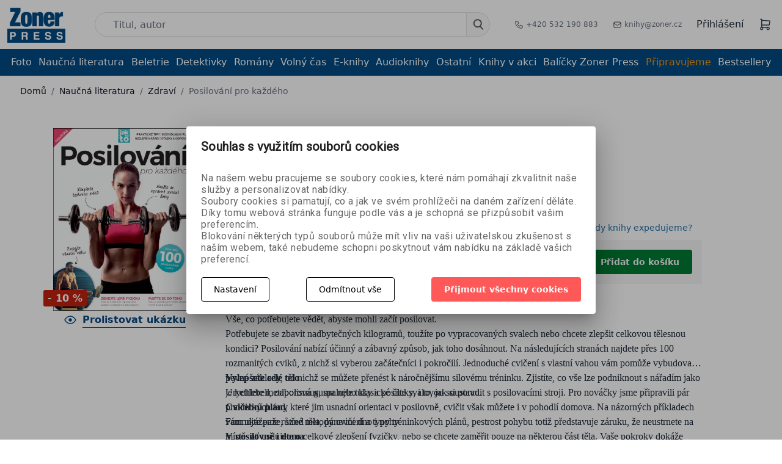

--- FILE ---
content_type: text/html; charset=utf-8
request_url: https://www.zonerpres.cz/posilovani-pro-kazdeho
body_size: 44834
content:






     

<!DOCTYPE html>
<html lang="cs">
<head id="ctl01_LayoutHead"><base href="https://www.zonerpres.cz/inshop/"/>
<meta charset="UTF-8" /><meta name="viewport" content="width=device-width, initial-scale=1.0" /><meta http-equiv="X-UA-Compatible" content="ie=edge" /><meta name="author" content="Autor: Zoner a. s. " /><meta name="robots" content="index,follow" /><link href="https://cdn.jsdelivr.net/npm/bootstrap@5.3.3/dist/css/bootstrap.min.css" rel="stylesheet" integrity="sha384-QWTKZyjpPEjISv5WaRU9OFeRpok6YctnYmDr5pNlyT2bRjXh0JMhjY6hW+ALEwIH" crossorigin="anonymous" />
    <script src="https://cdn.jsdelivr.net/npm/bootstrap@5.3.3/dist/js/bootstrap.bundle.min.js" integrity="sha384-YvpcrYf0tY3lHB60NNkmXc5s9fDVZLESaAA55NDzOxhy9GkcIdslK1eN7N6jIeHz" crossorigin="anonymous" >
</script>
    <script src="https://unpkg.com/@popperjs/core@2" >
</script>
    <meta name="google-site-verification" content="9PuxFQ1qouiZkwB1GMyBn7VyyafoUbaIcynIzz4mDnQ" />
                    <link rel="image_src" href="https://www.zonerpres.cz/inshop/catalogue/products/pictures/Posilovani-bookazine-2024-03_titul150_page-0001.jpg" /> 
<meta property="og:url" content="https://www.zonerpres.cz/posilovani-pro-kazdeho" />
<meta property="og:type" content="website" />
<meta property="og:title" content="Posilování pro každého" />
<meta property="og:description" content="Vše, co potřebujete vědět, abyste mohli začít posilovat.
Potřebujete se zbavit nadbytečných kilogramů, toužíte po vypracovaných svalech nebo chcete zlepšit c..." />
<meta property="og:image" content="https://www.zonerpres.cz/inshop/catalogue/products/pictures/Posilovani-bookazine-2024-03_titul150_page-0001.jpg" />  

                
            
            
                        <link rel="next" href="https://www.zonerpres.cz/naucna-literatura/zdravi/?pageindex=2">
                              
        
        
    

        
        
    

          
      

                 
      

                
      
<!-- config.HideWizard:  -->

          
      
<script type="text/javascript" >
    var EshopParams={
        'FilterAction' : '',
        'limitedlevels' : 46,
        'Action' : 'DoViewProductDetail',
        'BarTemplate' : "ProductDetailPageable.ascx",
        'SearchCover' : ".block.search .inner",
        'SearchInput' : '#q',
        'Inshop5Templates' : true,
        'firstRun' : true,
        'IsFriendlyFilterEnabled' : "False",
        'view' : {
            'DropDowLevelListType' : false,
            'LevelListFadeIn' : false,
            'HideWizard' : "false",
            'HideDesignerTopBar' : "False"
        },
        'RegType' : "all"
    }
</script>

        
        <script >
          EshopParams.CatalogAction="DoChangeLevel";
          EshopParams.SearchPhrase=false;
        </script>
    



        
    





        
    





              

                   
      

                   
      

                   
      

    
                       
          
  
<link href="https://fonts.googleapis.com/css?family=Open+Sans:400,800&display=swap" rel="stylesheet" /><link href="https://fonts.googleapis.com/css?family=Crete+Round&display=swap" rel="stylesheet" /><link rel="stylesheet" href="https://cdn.jsdelivr.net/npm/svelte-material-ui@4.0.0/bare.min.css" /><link rel="stylesheet" type="text/css" href="/inshop/Layout/Pages/dist/assets/index-2ErTFF4a.css" /><link href="https://cdn.jsdelivr.net/npm/bootstrap@5.3.3/dist/css/bootstrap.min.css" rel="preload" integrity="sha384-QWTKZyjpPEjISv5WaRU9OFeRpok6YctnYmDr5pNlyT2bRjXh0JMhjY6hW+ALEwIH" crossorigin="anonymous" />
            <!-- <link rel="stylesheet" type="text/css" href="/inshop/Layout/Schemata/Inshop5Basic/custom.css"> -->
<style type="text/css">
@media (max-width: 610px) {
    .description-hidden .product-detail--description_text {
        height: auto;
    }
} 
//fix překrytých textů. Dát do buildu!
.selected-linked .product-item-thumb {
  height: auto !important
  }
.product_slider .slick-track {
  align-items: start !important;
}
     .tab-pane.show.active > div {
         position: unset !important;
height: 200px !important
}
#InshopCheckout .buttons-navigation {
justify-content: flex-end;
}
.footer--row:nth-of-type(5) .footer--row_links {
grid-template-columns: repeat(2,minmax(0,1fr));
}
span.Sale {
background-color: #c2220e;
color: #fff;
font-size: 16px;
font-weight: 600;
padding: 4px;
padding-right: 7px;
padding-left: 7px;
border-radius: 3px;
}
.label-Sale {
list-style: none;
}
.product-detail--label.label-Sale {
background-color: #c2220e !important;
}
@media only screen and (min-width: 800px) {
    .info-page h3 {
    text-align: center;
}
.popup {
display: none;
position: fixed;
top: 50%;
left: 50%;
transform: translate(-50%, -50%);
background-color: white;
z-index: 999;
max-width: 30%;
}
.popup img {
  max-width: 100%;
  height: auto;
}
}
.close {
  position: absolute;
  top: 10px;
  right: 10px;
  font-size: 20px;
  cursor: pointer;
}
@media only screen and (max-width: 40em) {
.tpl {
display:none;
}
}
.top_line span {
color: #024983 !important;
}
.top_line {
text-align: center;
background: #f09819;
color: #fff;
padding: 5px;
font-weight: 500;
text-decoration: underline;
}
#CheckoutSteps .InSteps .active {
border-color: rgba(240, 152, 25, 1);
}
.info_msg {
z-index: 999;
background: color(srgb 0.9602 0.7423 0.4194);
width: 100%;
text-align: center;
padding: 10px;
}
.info_msg a {
text-decoration: underline
}
#SubmitOrderLayout h1 {
margin-bottom: 1rem;
}
#SubmitOrderLayout {
text-align: center;
}
@media only screen and (max-width: 40em) {
.header-sub-row .md-container a.level-1 {
color: #014983;
}
.ec-v-form-holder {
height: 460px;
}
#ec_form_5-ed07fd6b07ff0199fabc8509f995f058 .ec-v-form-holder > form {
min-height: auto !important
}
}
.product-detail--price {
flex-direction: row !important;
}
#InvoiceAddress\.TaxID {
text-transform: uppercase;
}
.error_img {
max-width: 10%;
margin-left: auto;
margin-right: auto;
}
.sendAgain {
color: color(srgb 0.0061 0.2871 0.5146);
text-decoration: underline;
}
 .footer--row_links img {
    max-width: 31%;
}
/*fb post u soutěže na mobilu*/
@media only screen and (max-width: 40em){
.fb_post {
    width: 250px !important;
          }
.info-page img {
    max-width: 100% !important;
    }
.info-page h1 {
    padding: 0 !important;
}
}
/* prázdný košík mobil */
@media only screen and (max-width: 40em){
.page-header {
     display:none;
}
p.empty_cart {
    font-size: 21px;
    text-align: center;
    margin-top: 0.5rem;
}
p.empty_gift_range {
    font-weight: 500;
    text-align: center;
}
.empty_gift_range span {
    color: #014983;
}
img.empty_cart_giftbox {
    max-width: 8% !important;
     float: left;
     display: none !important;
}
a.back_button {
    background-color: #ff5858;
    color: #fff;
    padding: 10px;
    font-weight: 500;
    float: right;
    margin-top: 10px;
}
}
/* prázdný košík desktop */
p.empty_cart {
    text-align: center;
    font-size: 25px;
}
img.empty_cart_giftbox {
    max-width: 2%;
    float: left;
    margin-right: 8px;
    margin-top: -2px;
}
a.back_button {
    background-color: #ff5858;
    color: #fff;
    padding: 10px;
    font-weight: 500;
    top: 25px;
    position: relative;
}
li.label-New {
    list-style: none;
    margin-top: 0.7rem;
}
span.news_under {
    background-color: #f1971a!important;
    text-transform: none;
    border-radius: 3px !important;
    height: 30px;
    font-size: 16px;
    padding: 4px;
    color: #fff;
    font-weight: 600;
}
li.IsDiscountToCatprice {
    list-style: none;
    margin-top: -4rem;
}
span.discount {
    background-color: #c2220e;
    color: #fff;
    font-size: 16px;
    font-weight: 600;
    padding: 4px;
    padding-right: 7px;
    padding-left: 7px;
    border-radius: 3px;
}
.basic_price > span {
    color: #000;
    font-size: 15px;
}
span.basic_price {
    color: #000;
    font-size: 15px;
}
.product-detail--price {
    display: flex;
    align-items: flex-start;
    flex-direction: column;
}
span.priceVAT {
    color: #c2220e;
    font-size: 29px;
    font-weight: 700;
}
img.empty_cart_giftbox {
    display: none;
}
/* podnadpis */
h2.subtitle {
    font-size: 1.3rem;
    margin-bottom: 0.5rem;
    margin-top: 0.3rem;
}
.product-detail--labels {
     margin-bottom: 0;
}
@media (max-width: 610px) {
  .product-detail .product_title {
    margin-top: 8px;
    font-size: 22px;
    }
  .product-detail .subtitle {
    font-size: 16px;
  }
}
/* cookies modal */
.cookies-action-button .call2action {
    background: #ff5858!important;
}
svg.mdc-switch__icon.mdc-switch__icon--on {
    background-color: green;
    border-radius: 9px;
    width: 20px !important;
    height: 20px !important;
}
/* 404 page*/
.page-404 img.error_img {
    max-width: 5%;
    float: left;
}
@media (max-width: 40em) {
img.error_img {
    max-width: 20%;
    margin-left: auto;
    margin-right: auto;
}
.main-box-middle {
    background-color: #fff;
    padding-right: 20px;
    padding-left: 20px;
    text-align: center;
    height: 320px;
}
body.page-404 h2 {
    font-size: 20px;
    line-height: normal;
    margin-top: 15px;
}
a.homepage-back {
    background-color: #ff5858;
    color: #fff;
    padding-top: 7px;
    padding-bottom: 9px;
    padding-left: 25px;
    padding-right: 25px;
    font-weight: 600;
}
}
@media (min-width: 1400px) {
body.page-404 .main-box {
    background: #fff;
    width: 73%;
    margin-left: auto;
    margin-right: auto;
}
body.page-404 .main-box-middle {
    position: relative;
}
}
/*tlačítko rezervace*/
.reservationCTA {
    background: #014983 !important;
}
.reservation-ctg {
    background: #014983 !important;
}
.preview-button .btn {
    background: #014983 !important;
}
/* barvy štítků 
.label-SoonInStore {background-color: #000000;}
.label-New {background-color: #f1971a;}
.label-Sign2 {background-color: #137155;}
*/
#pills-review-tab {
display: none;
}
/* kontakty page */
.page-contact .info-page img {
    max-width: 70%;
    padding-top: 0.5rem;
    padding-bottom: 0.5rem;
    float: right;
}
.contacts_1b_right {
    width: auto;
    display: flex;
    flex-direction: column;
}
.contacts_1b_left {
        text-align: justify;
    line-height: 1.2;
}
/* kontakty end*/
.inshop-whisperer-items {
overflow-x: hidden !important;
}
.st_banner_right {
margin-top: 20px;
}
.product-item-thumb img, .product-item-thumb picture {
object-fit: contain !important;
}
.main-page-books-row h3 {
margin-top: 0px;
}
.main-resposnive-list {
    padding: 15px;
}
li.IsDiscountToCatprice {
    list-style: none;
}
.customer_price {
font-size: 20px;
    line-height: 2.25rem;
    --tw-text-opacity: 1;
    color: #DC143C !important;
}
.customer_price strong {
color: #DC143C !important;
}
.product-detail--price span {
margin-left :5px;
}
.subscribe-btn {
    display: flex;
    font-weight: 600;
    font-size: 1.125rem;
    line-height: 1.75rem;
    background: linear-gradient(
272.64deg
, #FF5858 18.29%, #F09819 92.36%);
color: white;
justify-content: center;
padding-top: 10px;
padding-bottom: 10px;
border-radius: 0.375rem;
margin-top: 20px;
}
.zp-subscribe {
    margin-bottom: 25px;
    margin-top: 56px !important;
}
span.subscribe-h {
    font-weight: 600;
    font-size: 23px;
}
img.footer_logo {
    width: 100px;
    float: left;
    margin-right: 34px;
}
.new-cart {
background: white;
} 
.dropdown-menu > li > a, .sub-menu > a, .level-2 > a {
font-size: 17px;
font-weight: 300;
padding: 10px;
z-index: 999;
text-align: center;
display: block;
}
.dropdown-menu > li  {
  position: relative;
 text-align: center;
}
.dropdown-menu > li:after  {
  content: '';
  position: absolute;
  width: 80%;
  transform: scaleX(0);
  height: 2px;
  bottom: 0;
  left: 10%;
  background-color: #F09819;
  transform-origin: center;
  transition: transform 0.25s ease-out;
}
.dropdown-menu > li:hover:after {
  transform: scaleX(1);
  transform-origin: center;
}
li.sub-menu  {
  position: relative;
 text-align: center;
}
li.sub-menu:after  {
  content: '';
  position: absolute;
  width: 80%;
  transform: scaleX(0);
  height: 2px;
  bottom: 0;
  left: 10%;
  background-color: #F09819;
  transform-origin: center;
  transition: transform 0.25s ease-out;
}
li.sub-menu:hover:after  {
  transform: scaleX(1);
  transform-origin: center;
}
li.account-logout {
margin-bottom: 10px;
}
li.sub-menu a {
    border-bottom: 1px #c0c8d9 solid;
    width: 80%;
    left: 10%;
    position: relative;
    margin-bottom: 10px;
}
li.sub-menu a:hover {
 border-bottom: transparent;
t
}
div.rating {
display: none !important;
}
.main-crossroad-item {
height: 65px;
}
.info-page {
text-align: center;
padding:2rem !important;
}
.info-page ul li {
    list-style: none;
}
.summary-block p small {
    display: none;
}
.btn.cta.vyp, .btn.cta.md.vyp {
    background: linear-gradient(272.64deg, #B5AFAF 18.29%, #B3B0AB 92.36%);
}
.btn.cta.vyp:hover, .btn.cta.md.vyp:hover {
  --tw-shadow: none;
  box-shadow: none;
}
.header-sub-row {
    border-bottom: 1px solid #0f00ff2e;
    font-weight: 500;
}
.sum-price {
color: red;
font-weight: 600;
}
.product-detail--price {
flex-wrap: wrap;
}
.delivery-list label{
    display: inline-block!important;
    width: 90%;
}
.delivery-list .d-inline-block{
float:right;
}
.pagination a {
width: 30px;
height: 34px;
}
.header-blocks a:hover {
    color: #f09819;
    transition: 500ms;
}
.header-blocks a:hover {
    color: #f09819;
    transition: 500ms;
}
.product-detail--description_text ul {
list-style: circle !important;
}
.e-alternative--details ul {
display: none;
}
#iEModal {
    position: fixed;
    top: 0;
    right: 0;
    bottom: 0;
    left: 0;
    z-index: 1050;
    outline: 0;
    display: none;
}
.ieModalCover {
    position: absolute;
    background-color: #fff;
    top: 250px;
    z-index: 1050;
    padding: 30px;
    text-align: center;
    left: 50%;
    margin-left: -220px;
}
.ieModalCoverShadow {
    position: fixed;
    top: 0;
    right: 0;
    bottom: 0;
    left: 0;
    z-index: 1040;
    background-color: #000;
    opacity: .8;
}
#BookmarkedProducts a.btn {
display: none;
}
#OrdersLayout .single-page {
  max-width: 100%;
}
#OrdersLayout table {
  margin-top: 6px;
  margin-bottom: 6px;
  width: 100%;
}
#OrdersLayout table td, #OrdersLayout table th {
  vertical-align: middle;
  padding: 4px;
}
#OrdersLayout table td {}
#OrdersLayout table .price p {
  margin-bottom: 0;
}
#OrdersLayout table .price p   p {
  font-size: 13px;
  line-height: 1.2em;
  display: block;
  color: #666;
}
#OrdersLayout .tables-header {
  background-color: #f2f5f8;
  font-weight: 600;
  display: none;
}
@media(max-width: 599px) {
  #OrdersLayout table td {
    float: left;
    width: 50%;
  }
  #OrdersLayout table td.Orders_Index {
    width: 100%;
    background-color: #f2f5f8;
    text-align: center;
  }
}
@media(max-width: 399px) {
  #OrdersLayout table td {
    width: 100%;
  }
}
@media(min-width: 601px) {
  #OrdersLayout .tables-header {
    display: table-row;
  }
}
#BuyedFiles {
  padding-bottom: 60px;
}
#BuyedFiles ul li {
  padding-top: 6px;
  padding-bottom: 6px;
  border-bottom: solid 1px #EEE;
}
#OrderDetailLayout table {
  width: 100%;
}
#OrderDetailLayout .details {
  padding-top: 8px;
  padding-bottom: 8px;
}
#OrderDetailLayout td, #OrderDetailLayout th {
  vertical-align: middle;
  padding: 4px;
}
#OrderDetailLayout td {}
#OrderDetailLayout .table-body {
  border-bottom: solid 1px #EEE;
}
#OrderDetailLayout .MobileDesc {
  display: block;
  font-weight: 600;
}
#OrderDetailLayout .table-header {
  background-color: #f2f5f8;
  font-weight: 600;
  display: none;
}
@media(max-width: 599px) {
  #OrderDetailLayout td {
    float: left;
    width: 100%;
  }
}
@media(min-width: 601px) {
  #OrderDetailLayout .MobileDesc {
    display: none;
  }
}
@media(min-width: 601px) {
  #OrderDetailLayout .table-header {
    display: table-row;
  }
}
#OrdersLayout a:hover {
    text-decoration: none;
}
#OrdersLayout a {
    color: #037bc4;
    text-decoration: underline;
}
#OrdersLayout #DashBoard, #OrderDetailLayout #DashBoard{
    --tw-bg-opacity: 1;
    background-color: rgba(255, 255, 255, var(--tw-bg-opacity));
    border-radius: 0.375rem;
    margin-top: 1.25rem;
    padding: 1rem;
    --tw-shadow: 0 20px 25px -5px rgba(0, 0, 0, 0.1), 0 10px 10px -5px rgba(0, 0, 0, 0.04);
    box-shadow: var(--tw-ring-offset-shadow, 0 0 #0000), var(--tw-ring-shadow, 0 0 #0000), var(--tw-shadow);
}
#OrdersLayout .table-body {
    border-bottom: 1px solid #e5e5e5;
}
#OrdersLayout .pagination li.active a 
 {
    background: aliceblue;
    color: black;
    text-decoration: none;
}
#OrdersLayout .pagination li.active a:hover 
 {
    background: rgba(243, 244, 246, var(--tw-bg-opacity));
}
#OrderDetailLayout td{
padding: 6px!important;
}
/* responzivita */
@media (max-width: 40em) {
.header-block-right > div {
    margin-left: 1rem;
    margin-right: 1rem;
}
.pagination {
    display: none;
}
.zp-subscribe {
    margin-left: 15%;
}
.st_banner_right {
    margin-top: 20px;
    position: relative;
    left: 15%;
}
.product-detail--labels {
    margin-bottom: 0;
}
.product-detail--buy a.btn.cta {
    margin-left: 1rem;
}
.product-detail--bookmark {
    margin-left: 1rem;
    margin-right: 0rem;
}
#product {
    margin-top: 0.5rem;
}
.product-detail--details {
    margin-bottom: 0rem;
}
.product-detail--price {
    flex-direction: column;
    line-height: 30px;
    align-items: center;
}
.product-detail--description_text ul {
    list-style: circle !important;
    margin-left: 15px;
    margin-right: 15px;
    text-align: justify;
}
.mb-3 {
    margin-bottom: 0.75rem;
    display: flex;
}
}
.copyright p {
    background-color: #fff;
    text-align: center;
    padding: 8px;
}
.copyright > p a {
    text-decoration: underline;
    color: #014983;
}
.cookie-line {
  display: none;
  position: fixed;
  bottom: 0;
  left: 0;
  right: 0;
  z-index: 200;
  color: white;
  padding: 10px;
  background-color: #3d4951;
}
.eu-cookies .cookie-line {
  display: block;
}
.cookie-line .container {
  display: flex;
  align-items: center;
  justify-content: center;
}
.cookie-line p {
  font-size: 13px;
  margin-right: 20px;
}
.cookie-line a {
  color: white;
}
.product-tabs {
 margin-top:40px
}
.product-tabs .form-tab {
 max-width:540px;
}
.product-tabs .form-tab textarea {
 height:140px
}
.changecolor .nav-link.active:after{color: #000000 !important; font-weight: bold; animation: blinker 2s linear infinite; background-color: #1d3c84 !important;}
.changecolor a{color: #000000 !important; font-weight: bold; animation: blinker 2s linear infinite; color: #1d3c84 !important;}
 @keyframes blinker {  
  50% { opacity: 0; }
}
.souhlas {
margin: 0px 10px 10px 0px;
}
.answer2 {
    width:85px;
    --tw-text-opacity: 1;
    color: rgba(255, 255, 255, var(--tw-text-opacity));
    background: linear-gradient(272.64deg, #adb1b9 18.29%, #7b7c80 92.36%);
    padding-left: 1.25rem;
    padding-right: 1.25rem;
    padding-top: 0.625rem;
    padding-bottom: 0.625rem;
    border-radius: 0.375rem;
    font-size: 0.875rem;
    line-height: 1.25rem;
}
.souhlas_odkaz{
    color: rgba(10, 92, 227, 0.79);
    text-decoration: underline;
}
.show-on-mobile .next-button {
padding-bottom: 5px;
}
@media (max-width: 800px) {
#InshopCheckout .summary.show-on-desktop{
      display: none
  }
    }
    @media (min-width: 801px) {
#InshopCheckout .summary.show-on-mobile1{
      display: none
  }
    }
.page-Main .picture_labels, .page-Catalogue .picture_labels{
    position: absolute;
    z-index: 1;
    left: 0;
    bottom: 0;		
    display: block;
}
}
.label-Sign10{
    background-color: #d0953c!important;
    color: #fff;
}
span.Bestseller{
    background-color: #d0953c;
    color: #fff;
    font-size: 16px;
    font-weight: 600;
    padding: 4px;
    padding-right: 7px;
    padding-left: 7px;
    border-radius: 3px;
}
.page-Main li.IsDiscountToCatprice , .page-Catalogue li.IsDiscountToCatprice{
    list-style: none;
    margin-top: 0!important;
}
li.label-Bestseller {
    list-style: none;
}
.picture_labels li{
    margin-bottom: 8px;
}
.product-item-buy .cta, .detailAdd {
    border-radius: 2px;
}
.picture_labels {
position: relative;
right: 1rem;
}
.product-item-details h5 a {
  hyphens: auto;
}
.main-page--ebooks .celection-item--details { 
   margin-top: 12px;
  margin-bottom: 12px;
  padding-left: 0;
  }
.product-detail--box.preparing{
gap:3rem;
}
.option-text {
  margin-left: 108px;
  color: gray;
}
</style>
        
            <script >
gtag('consent', 'default', {
  'ad_storage': 'denied',
  'ad_user_data': 'denied',
  'ad_personalization': 'denied',
  'analytics_storage': 'denied'
});
            </script>
        
    <script >
        var freePostageLimit=700;
        var freeGiftLimit=400;
    </script>
<script >
        (function (w,d,s,o,f,js,fjs) {
            w['ecm-widget']=o;w[o]=w[o] || function () { (w[o].q=w[o].q || []).push(arguments) };
            js=d.createElement(s), fjs=d.getElementsByTagName(s)[0];
            js.id='10-b87b958d61baa85a6fa011ee4e3a4f75'; js.dataset.a='zonerpress'; js.src=f; js.async=1; fjs.parentNode.insertBefore(js, fjs);
        }(window, document, 'script', 'ecmwidget', 'https://d70shl7vidtft.cloudfront.net/widget.js'));
    </script>
    <script >
        (function (w,d,s,o,f,js,fjs) {
            w['ecm-widget']=o;w[o]=w[o] || function () { (w[o].q=w[o].q || []).push(arguments) };
            js=d.createElement(s), fjs=d.getElementsByTagName(s)[0];
            js.id='11-5e98f8ef6dfe00cb568981584ec149e7'; js.dataset.a='zonerpress'; js.src=f; js.async=1; fjs.parentNode.insertBefore(js, fjs);
        }(window, document, 'script', 'ecmwidget', 'https://d70shl7vidtft.cloudfront.net/widget.js'));
    </script>
  <!--  <script>
function closePopup() {
  document.getElementById('popup').style.display='none';
  document.body.style.filter='none'; // Zrušení rozmazání na těle stránky
  document.cookie="popupClosed=true; expires=" + new Date(new Date().getTime() + 30 * 24 * 60 * 60 * 1000).toUTCString() + "; path=/";
}
window.onload=function() {
  if (document.cookie.indexOf("popupClosed=true") === -1) {
    document.getElementById('popup').style.display='block';
    document.body.style.filter='blur(2px)'; // Použití rozmazání pouze na tělo stránky
  }
}
    </script> -->
    <!--pop-up okno banner newsletter-->
            <script >
(function (w,d,s,o,f,js,fjs) {
            w['ecm-widget']=o;w[o]=w[o] || function () { (w[o].q=w[o].q || []).push(arguments) };
            js=d.createElement(s), fjs=d.getElementsByTagName(s)[0];
            js.id='10-b87b958d61baa85a6fa011ee4e3a4f75'; js.dataset.a='zonerpress'; js.src=f; js.async=1; fjs.parentNode.insertBefore(js, fjs);
            }(window, document, 'script', 'ecmwidget', 'https://d70shl7vidtft.cloudfront.net/widget.js'));
            </script>
    <!--konec pop-up okno banner newsletter-->


<meta name="description" content="

Vše, co potřebujete vědět, abyste mohli začít posilovat. 

Potřebujete se zbavit nadbytečných kilogramů, toužíte po vypracovaných svalech nebo c..." />
<meta name="keywords" content="bookazine,cvičení,workout" />
<title>
	
        Posilování pro každého | Zdraví |ZonerPress.cz
   
</title>
<!-- Smartsupp Live Chat script -->
<script type="text/javascript" >
var _smartsupp=_smartsupp || {};
_smartsupp.key='da31c9c90098c00a0375e5ca1fe2f81338c8e30d';
window.smartsupp||(function(d) {
    var s,c,o=smartsupp=function(){ o._.push(arguments)};o._=[];
    s=d.getElementsByTagName('script')[0];c=d.createElement('script');
    c.type='text/javascript';c.charset='utf-8';c.async=true;
    c.src='//www.smartsuppchat.com/loader.js?';s.parentNode.insertBefore(c,s);
})(document);

</script>
</head>
<body class="page-ProductDetailPageable">
<!-- Google Tag Manager (noscript) -->
<noscript><iframe src="https://www.googletagmanager.com/ns.html?id=GTM-PHKXWFP"
height="0" width="0" style="display:none;visibility:hidden"></iframe></noscript>
<!-- End Google Tag Manager (noscript) -->
      <!-- Ecomail starts -->
      <script type="text/javascript" >
      ;(function(p,l,o,w,i,n,g){if(!p[i]){p.GlobalSnowplowNamespace=p.GlobalSnowplowNamespace||[];
      p.GlobalSnowplowNamespace.push(i);p[i]=function(){(p[i].q=p[i].q||[]).push(arguments)
      };p[i].q=p[i].q||[];n=l.createElement(o);g=l.getElementsByTagName(o)[0];n.async=1;
      n.src=w;g.parentNode.insertBefore(n,g)}}(window,document,"script","//d70shl7vidtft.cloudfront.net/ecmtr-2.4.2.js","ecotrack"));
      window.ecotrack('newTracker', 'cf', 'd2dpiwfhf3tz0r.cloudfront.net', { /* Initialise a tracker */
        appId: 'zonerpress'
      });
      window.ecotrack('setUserIdFromLocation', 'ecmid');
      window.ecotrack('trackPageView');
      </script>
      <!-- Ecomail stops -->

    
    
            
                
            
    <!-- BarTemplate: ProductDetailPageable.ascx  -->
    <!-- IDlevel: 46  -->
    <style>
.topInfo {
background-color: navajowhite;
height: 2rem;
justify-content: center;
align-items: center;
color: #024983;
text-align: center;
text-decoration: underline;
display: none;
}
</style>
<!-- dát ven ve čtvrtek v 11h -->
<header id="mainHeader">
   <div class="topInfo">Dne 25. 3. 2025 nebude z technických důvodů možný osobní odběr ani odeslání zboží. Děkujeme za pochopení.
</div>
        <div class="main-header">
            <div class="md-container">
                <div class="header-blocks">
                    <div class="header-block--logo">
                        <a href="/"><img src="/inshop/Layout/Pages/dist/src/img/zoner_press_logo_bordernone.png" alt=""></a>
                    </div>
                    <div class="header-block-search" id="sechcover">
                        <form id="ctl01_ctl57_ctl00_simplesearch" method="get" action="/inshop/scripts/search.aspx">
<div>

                            <input type="hidden" name="ordertype" value="desc">
                            <input type="hidden" name="Ordering" value="DateAdd">
                        <input name="q" type="text" id="q" autocomplete="off" placeholder="Titul, autor" class="header__search--input" />
                            <button class="search-button" id="searchSubmit" type="submit">
                               <svg width="18" height="18" viewBox="0 0 18 18" fill="none" xmlns="http://www.w3.org/2000/svg">
<path fill-rule="evenodd" clip-rule="evenodd" d="M12.75 7.25C12.75 10.0114 10.5114 12.25 7.75 12.25C4.98858 12.25 2.75 10.0114 2.75 7.25C2.75 4.48858 4.98858 2.25 7.75 2.25C10.5114 2.25 12.75 4.48858 12.75 7.25ZM11.344 13.2582C10.2934 13.8879 9.064 14.25 7.75 14.25C3.88401 14.25 0.75 11.116 0.75 7.25C0.75 3.38401 3.88401 0.25 7.75 0.25C11.616 0.25 14.75 3.38401 14.75 7.25C14.75 9.07761 14.0496 10.7416 12.9026 11.9883L16.9571 16.0429C17.3476 16.4334 17.3476 17.0666 16.9571 17.4571C16.5666 17.8476 15.9334 17.8476 15.5429 17.4571L11.344 13.2582Z" fill="#5E5E5E"/>
</svg>
                            </button>
                            <div id="zpwhisperer">
                            </div>
                        </div>
</form>
                    </div>
                    <div class="header-block-contacts">
                        <ul>
                            <li>
                               <a href="tel: +420 532 190 883" > <img src="/inshop/Layout/Pages/dist/src/svg/phone.svg" > +420 532 190 883</a>
                            </li>
                            <li>
                               <a href="mailto: knihy@zoner.cz" > <img src="/inshop/Layout/Pages/dist/src/svg/mail.svg" > knihy@zoner.cz</a>
                            </li>
                        </ul>
                    </div>
                    <div class="header-block-right">
                        <div class="header-block-right--login">
                            
                                       <a class="log-in-action" href="/prihlasit" >Přihlášení</a>
                                    
                        </div>
                    
                    
                        <div class="header-block-right--cart" id="header-block-right--cart">
                        </div>
 <div class="mobile-sub-row--hamburger">
                        <div id="hamburger-dropdown">
                            <div id="toogleNav" class="nav-icon">
                                <div></div>
                            </div>
                        </div>
                    </div>
                       <!-- <div class="currency-menu" id="currency-menu">
	<a type="button" class="ico ico-drop-down" data-toggle="dropdown" href="#">
		<span>(CZK)</span>
         <svg xmlns="http://www.w3.org/2000/svg" class="h-5 w-5" viewBox="0 0 20 20" fill="currentColor">
  <path fill-rule="evenodd" d="M14.707 12.707a1 1 0 01-1.414 0L10 9.414l-3.293 3.293a1 1 0 01-1.414-1.414l4-4a1 1 0 011.414 0l4 4a1 1 0 010 1.414z" clip-rule="evenodd"></path>
</svg>
	</a>
	<ul class="dropdown-menu bdr" role="menu" aria-labelledby="currency-dropdown-menu">
	    
	               <li><a href="scripts/shop.aspx?action=dochangecurrency&amp;CurrID=1"><span>Česká koruna</span></a></li>
	           
	               <li><a href="scripts/shop.aspx?action=dochangecurrency&amp;CurrID=7"><span>EURO</span></a></li>
	            
	</ul>
                        </div>-->
                    </div>
                </div>
            </div>
        </div>
        <div class="header-sub-row">
            <div class="md-container">
                <div class="mobile-sub-row">
                    <div class="mobile-sub-row--search">
                         <form id="ctl01_ctl57_ctl00_simplesearchMobile" method="get" action="/inshop/scripts/search.aspx">
<div>

                            <input type="hidden" name="ordertype" value="desc">
                            <input type="hidden" name="Ordering" value="DateAdd">
                            <input name="q" type="text" id="q" autocomplete="off" placeholder="Titul, autor" class="header__search--input" />
                            <button class="search-button" type="submit">
                                <svg width="18" height="18" viewBox="0 0 18 18" fill="none" xmlns="http://www.w3.org/2000/svg">
                                    <path fill-rule="evenodd" clip-rule="evenodd" d="M12.75 7.25C12.75 10.0114 10.5114 12.25 7.75 12.25C4.98858 12.25 2.75 10.0114 2.75 7.25C2.75 4.48858 4.98858 2.25 7.75 2.25C10.5114 2.25 12.75 4.48858 12.75 7.25ZM11.344 13.2582C10.2934 13.8879 9.064 14.25 7.75 14.25C3.88401 14.25 0.75 11.116 0.75 7.25C0.75 3.38401 3.88401 0.25 7.75 0.25C11.616 0.25 14.75 3.38401 14.75 7.25C14.75 9.07761 14.0496 10.7416 12.9026 11.9883L16.9571 16.0429C17.3476 16.4334 17.3476 17.0666 16.9571 17.4571C16.5666 17.8476 15.9334 17.8476 15.5429 17.4571L11.344 13.2582Z" fill="#5E5E5E"/>
                                </svg>
                            </button>
                        </div>
</form>
                    </div>
                </div>
                <div class="header-sub--main_levels">
                                     <ul id="T1_Levels"><li class="level-1 has-children"><a href="/foto/" class="level-1 has-children" id="T1_LevelsLevelId-40">Foto</a><ul id="T1_LevelssubLevelId-40" class="sub-menu level-2 has-children"><li class="sub-menu level-2"><a href="/foto/fotografie/" class="sub-menu level-2" id="T1_LevelsLevelId-41">Fotografie</a></li><li class="sub-menu level-2"><a href="/foto/fototechnika/" class="sub-menu level-2" id="T1_LevelsLevelId-68">Fototechnika</a></li><li class="sub-menu level-2"><a href="/foto/grafika/" class="sub-menu level-2" id="T1_LevelsLevelId-42">Grafika</a></li><li class="sub-menu level-2"><a href="/foto/fotokurzy/" class="sub-menu level-2" id="T1_LevelsLevelId-73">Fotokurzy</a></li></ul><a class="collapse collapsed" data-toggle="collapse" data-parent="#T1_LevelssubLevelId-39" href="#T1_LevelssubLevelId-40"></a></li><li class="level-1 has-children parentOfSelected"><a href="/naucna-literatura/" class="level-1 has-children parentOfSelected" id="T1_LevelsLevelId-43">Naučná literatura</a><ul id="T1_LevelssubLevelId-43" class="sub-menu level-2 has-children parentOfSelected"><li class="sub-menu level-2"><a href="/naucna-literatura/o-jidle/" class="sub-menu level-2" id="T1_LevelsLevelId-75">O jídle</a></li><li class="sub-menu level-2"><a href="/naucna-literatura/zivotni-styl/" class="sub-menu level-2" id="T1_LevelsLevelId-44">Životní styl</a></li><li class="sub-menu level-2"><a href="/naucna-literatura/osobni-rozvoj/" class="sub-menu level-2" id="T1_LevelsLevelId-45">Osobní rozvoj</a></li><li class="sub-menu level-2 selected"><a href="/naucna-literatura/zdravi/" class="sub-menu level-2 selected" id="T1_LevelsLevelId-46"><span class='selected'>Zdraví</span></a></li><li class="sub-menu level-2"><a href="/naucna-literatura/finance/" class="sub-menu level-2" id="T1_LevelsLevelId-47">Finance</a></li><li class="sub-menu level-2"><a href="/naucna-literatura/technika-a-web/" class="sub-menu level-2" id="T1_LevelsLevelId-70">Technika a Web</a></li><li class="sub-menu level-2"><a href="/naucna-literatura/historie/" class="sub-menu level-2" id="T1_LevelsLevelId-71">Historie</a></li><li class="sub-menu level-2"><a href="/naucna-literatura/biografie/" class="sub-menu level-2" id="T1_LevelsLevelId-94">Biografie</a></li></ul><a class="collapse collapsed" data-toggle="collapse" data-parent="#T1_LevelssubLevelId-39" href="#T1_LevelssubLevelId-43"></a></li><li class="level-1 has-children"><a href="/beletrie/" class="level-1 has-children" id="T1_LevelsLevelId-90">Beletrie</a><ul id="T1_LevelssubLevelId-90" class="sub-menu level-2 has-children"><li class="sub-menu level-2"><a href="/beletrie/beletrie/" class="sub-menu level-2" id="T1_LevelsLevelId-54">Beletrie</a></li><li class="sub-menu level-2"><a href="/beletrie/bl/" class="sub-menu level-2" id="T1_LevelsLevelId-91">BL</a></li><li class="sub-menu level-2"><a href="/beletrie/humor-a-satira/" class="sub-menu level-2" id="T1_LevelsLevelId-93">Humor a satira</a></li></ul><a class="collapse collapsed" data-toggle="collapse" data-parent="#T1_LevelssubLevelId-39" href="#T1_LevelssubLevelId-90"></a></li><li class="level-1 has-children"><a href="/detektivky/" class="level-1 has-children" id="T1_LevelsLevelId-83">Detektivky</a><ul id="T1_LevelssubLevelId-83" class="sub-menu level-2 has-children"><li class="sub-menu level-2"><a href="/detektivky/detektivka/" class="sub-menu level-2" id="T1_LevelsLevelId-84">Detektivka</a></li><li class="sub-menu level-2"><a href="/detektivky/mystery/" class="sub-menu level-2" id="T1_LevelsLevelId-85">Mystery</a></li><li class="sub-menu level-2"><a href="/detektivky/thriller/" class="sub-menu level-2" id="T1_LevelsLevelId-86">Thriller</a></li><li class="sub-menu level-2"><a href="/detektivky/horor/" class="sub-menu level-2" id="T1_LevelsLevelId-87">Horor</a></li><li class="sub-menu level-2"><a href="/detektivky/young-adult/" class="sub-menu level-2" id="T1_LevelsLevelId-89">Young Adult</a></li></ul><a class="collapse collapsed" data-toggle="collapse" data-parent="#T1_LevelssubLevelId-39" href="#T1_LevelssubLevelId-83"></a></li><li class="level-1 has-children"><a href="/romany/" class="level-1 has-children" id="T1_LevelsLevelId-92">Romány</a><ul id="T1_LevelssubLevelId-92" class="sub-menu level-2 has-children"><li class="sub-menu level-2"><a href="/romany/lgbt-romance/" class="sub-menu level-2" id="T1_LevelsLevelId-95">LGBT romance</a></li></ul><a class="collapse collapsed" data-toggle="collapse" data-parent="#T1_LevelssubLevelId-39" href="#T1_LevelssubLevelId-92"></a></li><li class="level-1 has-children"><a href="/volny-cas/" class="level-1 has-children" id="T1_LevelsLevelId-48">Volný čas</a><ul id="T1_LevelssubLevelId-48" class="sub-menu level-2 has-children"><li class="sub-menu level-2"><a href="/volny-cas/tvoreni/" class="sub-menu level-2" id="T1_LevelsLevelId-50">Tvoření</a></li><li class="sub-menu level-2"><a href="/volny-cas/pro-deti/" class="sub-menu level-2" id="T1_LevelsLevelId-74">Pro děti</a></li><li class="sub-menu level-2"><a href="/volny-cas/komiks-a-manga/" class="sub-menu level-2" id="T1_LevelsLevelId-72">Komiks a Manga</a></li><li class="sub-menu level-2"><a href="/volny-cas/kresleni-a-malovani/" class="sub-menu level-2" id="T1_LevelsLevelId-49">Kreslení a malování</a></li><li class="sub-menu level-2"><a href="/volny-cas/omalovanky/" class="sub-menu level-2" id="T1_LevelsLevelId-69">Omalovánky</a></li><li class="sub-menu level-2"><a href="/volny-cas/hudba/" class="sub-menu level-2" id="T1_LevelsLevelId-77">Hudba</a></li><li class="sub-menu level-2"><a href="/volny-cas/inspirativni-karty/" class="sub-menu level-2" id="T1_LevelsLevelId-55">Inspirativní karty</a></li><li class="sub-menu level-2"><a href="/volny-cas/pranicka/" class="sub-menu level-2" id="T1_LevelsLevelId-81">Přáníčka</a></li><li class="sub-menu level-2"><a href="/volny-cas/ostatni/" class="sub-menu level-2" id="T1_LevelsLevelId-51">Ostatní</a></li></ul><a class="collapse collapsed" data-toggle="collapse" data-parent="#T1_LevelssubLevelId-39" href="#T1_LevelssubLevelId-48"></a></li><li class="level-1 has-children"><a href="/e-knihy/" class="level-1 has-children" id="T1_LevelsLevelId-56">E-knihy</a><ul id="T1_LevelssubLevelId-56" class="sub-menu level-2 has-children"><li class="sub-menu level-2"><a href="/e-knihy/fotografie-a-grafika/" class="sub-menu level-2" id="T1_LevelsLevelId-60">Fotografie a grafika</a></li><li class="sub-menu level-2"><a href="/e-knihy/naucna-literatura/" class="sub-menu level-2" id="T1_LevelsLevelId-62">Naučná literatura</a></li><li class="sub-menu level-2"><a href="/e-knihy/volny-cas/" class="sub-menu level-2" id="T1_LevelsLevelId-61">Volný čas</a></li><li class="sub-menu level-2"><a href="/e-knihy/ostatni/" class="sub-menu level-2" id="T1_LevelsLevelId-59">Ostatní</a></li><li class="sub-menu level-2"><a href="/e-knihy/detektivky/" class="sub-menu level-2" id="T1_LevelsLevelId-88">Detektivky</a></li></ul><a class="collapse collapsed" data-toggle="collapse" data-parent="#T1_LevelssubLevelId-39" href="#T1_LevelssubLevelId-56"></a></li><li class="level-1"><a href="/audioknihy/" class="level-1" id="T1_LevelsLevelId-96">Audioknihy</a></li><li class="level-1 has-children"><a href="/ostatni/" class="level-1 has-children" id="T1_LevelsLevelId-52">Ostatní</a><ul id="T1_LevelssubLevelId-52" class="sub-menu level-2 has-children"><li class="sub-menu level-2"><a href="/ostatni/darkove-poukazy/" class="sub-menu level-2" id="T1_LevelsLevelId-82">Dárkové poukazy</a></li></ul><a class="collapse collapsed" data-toggle="collapse" data-parent="#T1_LevelssubLevelId-39" href="#T1_LevelssubLevelId-52"></a></li><li class="level-1 has-children"><a href="/knihy-v-akci/" class="level-1 has-children" id="T1_LevelsLevelId-64">Knihy v akci</a><ul id="T1_LevelssubLevelId-64" class="sub-menu level-2 has-children"><li class="sub-menu level-2"><a href="/knihy-v-akci/vyprodej/" class="sub-menu level-2" id="T1_LevelsLevelId-65">Výprodej</a></li><li class="sub-menu level-2"><a href="/knihy-v-akci/2.-jakost/" class="sub-menu level-2" id="T1_LevelsLevelId-57">2. jakost</a></li></ul><a class="collapse collapsed" data-toggle="collapse" data-parent="#T1_LevelssubLevelId-39" href="#T1_LevelssubLevelId-64"></a></li><li class="level-1"><a href="/balicky-zoner-press/" class="level-1" id="T1_LevelsLevelId-58">Balíčky Zoner Press</a></li><li class="level-1"><a href="/pripravujeme/" class="level-1" id="T1_LevelsLevelId-63">Připravujeme</a></li><li class="level-1"><a href="/bestsellery/" class="level-1" id="T1_LevelsLevelId-78">Bestsellery</a></li></ul>
                </div>
            </div>
        </div>
</header>
  <div id="mobile-levels" style="display: none;">
</div> 

    <div class="main-bar" id="ProductDetailPageableLayout">
        
<!-- Heureka.cz PRODUCT DETAIL script --> 
<script >
    (function(t, r, a, c, k, i, n, g) {t['ROIDataObject']=k; t[k]=t[k]||function(){(t[k].q=t[k].q||[]).push(arguments)},t[k].c=i;n=r.createElement(a), g=r.getElementsByTagName(a)[0];n.async=1;n.src=c;g.parentNode.insertBefore(n,g) })(window, document, 'script', '//www.heureka.cz/ocm/sdk.js?version=2&page=product_detail', 'heureka', 'cz'); 
</script>
<!-- End Heureka.cz PRODUCT DETAIL script --> 
<script type="text/javascript" src="//e.issuu.com/embed.js" async="true" >
</script>
<script >
    console.log('249');
    fbq('track', 'ViewContent', {
  content_ids: ['2456'], // 'REQUIRED': array of product IDs
  content_type: 'product', // RECOMMENDED: Either product or product_group based on the content_ids or contents being passed.
});
 /*   var fb_items=[];
    fb_items.push({
        content_ids_push: ['2456'], 
        content_type_push: 'product',
    })
function fb_add_to_cart() {
    var eventData={
        content_ids: fb_items[0].content_ids_push,
        content_type: fb_items[0].content_type_push,
    };
    fbq('track', 'AddToCart', eventData);
    console.log(eventData)
} */
fbq('track', 'AddToCart', {
  content_ids: ['2456'], // 'REQUIRED': array of product IDs
  content_type: 'product', // RECOMMENDED: Either product or product_group based on the content_ids or contents being passed.
});
</script>
<div class="md-container md-container--product-page">    
    		<div id="breadcrumb">
				<div class="breadcrumb">
					<div class="inner">
						<span><a href="/" class="home">Domů</a></span>
						<span>/</span>
						<span><a href="/naucna-literatura/">Naučn&#225; literatura</a></span><span>/</span><span><a title="Zdraví nabízí knihy zaměřené na fyzickou i duševní pohodu. Najdete zde rady pro zdravou výživu, cvičení, prevenci nemocí a udržení rovnováhy mezi tělem a myslí. Ať už hledáte tipy pro zdravý životní styl nebo inspiraci k posílení psychické odolnosti, naše knihy vám pomohou na cestě ke zdravějšímu a šťastnějšímu životu." href="/naucna-literatura/zdravi/">Zdrav&#237;</a></span><span>/</span><span>Posilov&#225;n&#237; pro každ&#233;ho</span>
					</div> <!-- inner -->
				</div> <!-- breadcrumb -->
		</div> <!-- breadcrumb -->
    
    <div>
    </div>
    <div id="product">        
        <div class="product-detail">
        
        <div class="product-detail--box mobile-hidden">
                   
            <div class="product-detail--thumb mobile-hidden">                
                                        
                        <img src='https://www.zonerpres.cz/inshop/catalogue/products/pictures/Posilovani-bookazine-2024-03_titul150_page-0001.jpg' />                         
                        <span class="picture_labels"> 
                             
                                                                          
                                              <li class="discount-value IsDiscountToCatprice" style="margin-top: -2rem;">                                        
                                                  <p>
                                                      <span class="discount">                                                                                                                - 
                                                          10 %                                                                    
                                              </li>                              
                                                    
                                 
                        </span><!--picture_labels-->
                                
            </div>  
            <div class="product-detail--bookmark">                        
                <span class="exampleAction">                                     
                <svg width="24" height="24" viewBox="0 0 24 24" fill="none" xmlns="http://www.w3.org/2000/svg">
                <g clip-path="url(#clip0_25_85)">
                <path d="M10 12C10 12.5304 10.2107 13.0391 10.5858 13.4142C10.9609 13.7893 11.4696 14 12 14C12.5304 14 13.0391 13.7893 13.4142 13.4142C13.7893 13.0391 14 12.5304 14 12C14 11.4696 13.7893 10.9609 13.4142 10.5858C13.0391 10.2107 12.5304 10 12 10C11.4696 10 10.9609 10.2107 10.5858 10.5858C10.2107 10.9609 10 11.4696 10 12Z" fill="#074980" stroke="#074980" stroke-width="1.5" stroke-linecap="round" stroke-linejoin="round"/>
                <path d="M21 12C18.6 16 15.6 18 12 18C8.4 18 5.4 16 3 12C5.4 8 8.4 6 12 6C15.6 6 18.6 8 21 12Z" stroke="#074980" stroke-width="1.5" stroke-linecap="round" stroke-linejoin="round"/>
                </g>
                <defs>
                <clipPath id="clip0_25_85">
                <rect width="24" height="24" fill="white"/>
                </clipPath>
                </defs>
                </svg>
                            <span class="blue-text" style="margin-left:0.5rem"><a class="exampleLink" href="#exampleAnchor">Prolistovat ukázku</a>
                </span>                                
                </span>                                            
            </div>
        </div>          
            <div class="product-detail--details">
            <div class="mobile-hidden">                
                <ul class="product-detail--labels">
                      
                     
                
                <!-- -->
                
                
                
                
                
                
                
                        <li class="product-detail--label label-Sign2"><span>Skladem</span></li>
                    
                 
                
                        <li class="product-detail--label label-Sign4"><span>Produkt jiného vydavatele</span></li>
                    
                
                
                        <li class="product-detail--label label-Sign6"><span>Časopis</span></li>
                    
                
                
                </ul>
                <ul class="product-detail--labels">
                     
                
                </ul>
      
              </div>            
                <h1 class="product_title">                    
                    Posilování pro každého                </h1>                
                <h2 class="subtitle">
                    
                </h2>
                                         <a style="color:#074980; text-decoration: underline;" href="/inshop/scripts/shop.aspx?action=DoSearch&limitedlevels=1&ParamID_1=kol. autorů">
                                                kol. autorů
                                            </a>         
            <div class="desktop-hidden">                
                <ul class="product-detail--labels">
                      
                     
                
                <!-- -->
                
                
                
                
                
                
                
                        <li class="product-detail--label label-Sign2"><span>Skladem</span></li>
                    
                 
                
                        <li class="product-detail--label label-Sign4"><span>Produkt jiného vydavatele</span></li>
                    
                
                
                        <li class="product-detail--label label-Sign6"><span>Časopis</span></li>
                    
                
                
                </ul>
                <ul class="product-detail--labels">
                     
                
                </ul>
      
            </div>          
            <div class="product-detail--box">                  
                <div class="product-detail--thumb desktop-hidden">                
                                            
                            <img src='https://www.zonerpres.cz/inshop/catalogue/products/pictures/Posilovani-bookazine-2024-03_titul150_page-0001.jpg' />   
                            <!--shop:GetProduct Property=IsDiscountToCatprice: True -->    
                            <!--shop:GetProduct Property=IsDiscountToBasicPrice: True -->                    
                                                              
                                    <li class="discount-value IsDiscountToCatprice">                                        
                                        <p>
                                            <span class="discount">                                                                                                                - 
                                                10 %                                                                    
                                    </li>                              
                                                                                   
                                                
                                    
                </div>
                <div class="product-detail--bookmark desktop-hidden">                        
                    <span class="exampleAction">                                     
                    <svg width="24" height="24" viewBox="0 0 24 24" fill="none" xmlns="http://www.w3.org/2000/svg">
                    <g clip-path="url(#clip0_25_85)">
                    <path d="M10 12C10 12.5304 10.2107 13.0391 10.5858 13.4142C10.9609 13.7893 11.4696 14 12 14C12.5304 14 13.0391 13.7893 13.4142 13.4142C13.7893 13.0391 14 12.5304 14 12C14 11.4696 13.7893 10.9609 13.4142 10.5858C13.0391 10.2107 12.5304 10 12 10C11.4696 10 10.9609 10.2107 10.5858 10.5858C10.2107 10.9609 10 11.4696 10 12Z" fill="#074980" stroke="#074980" stroke-width="1.5" stroke-linecap="round" stroke-linejoin="round"/>
                    <path d="M21 12C18.6 16 15.6 18 12 18C8.4 18 5.4 16 3 12C5.4 8 8.4 6 12 6C15.6 6 18.6 8 21 12Z" stroke="#074980" stroke-width="1.5" stroke-linecap="round" stroke-linejoin="round"/>
                    </g>
                    <defs>
                    <clipPath id="clip0_25_85">
                    <rect width="24" height="24" fill="white"/>
                    </clipPath>
                    </defs>
                    </svg>
                                <span class="blue-text" style="margin-left:0.5rem"><a class="exampleLink" href="#exampleAnchor">Prolistovat ukázku</a>
                    </span>                                
                    </span>                                            
                </div> 
            </div> 
                                            
                <AlternativeTemplate>                     
                    <form id="ctl01_ctl17_ctl00_ctl00_ctl01_ctl00_ctl00_ctl15" class="ProductForm" method="post" action="/inshop/scripts/shop.aspx">
<div>
<input type='hidden' name='Shop.Form'  value='ctl01_ctl17_ctl00_ctl00_ctl01_ctl00_ctl00_ctl15' />
<input type='hidden' name='__VIEWSTATE'  value='' />
                                             
                        <input name="__EVENTARGUMENT" type="hidden" id="ctl01_ctl17_ctl00_ctl00_ctl01_ctl00_ctl00_ctl40" value="Action=addtocart" />                                                
                        <input name="action" type="hidden" id="ctl01_ctl17_ctl00_ctl00_ctl01_ctl00_ctl00_ctl41" value="addtocart" />                                                
                        <input name="CatalogueNumber" type="hidden" id="ctl01_ctl17_ctl00_ctl00_ctl01_ctl00_ctl00_ctl42" value="ZEP2405" />                                                
                        <input name="jsonresult" type="hidden" id="ctl01_ctl17_ctl00_ctl00_ctl01_ctl00_ctl00_ctl43" value="1" />                
                        <div class="product-detail-price--cover">                    
                            <div class="pdp-header">                                                 
                                                            
                                                            
                                    <div class="pdp-exp">
                             <div data-bs-placement="top" data-bs-html="true" class="d-inline-block" tabindex="0" data-bs-toggle="popover" data-bs-trigger="hover focus" data-bs-content='<div class="popover-content popover-content--expedice">
                                <h5>TERMÍNY EXPEDICE</h5>
        <p>Objednávky knih s příznakem <span class="skladem">Skladem</span> (dobírka nebo zaplacené přes PayU) předáváme zvolenému přepravci nejpozději do druhého dne. Zboží objednané o víkendu nebo ve svátek je expedováno v dalším pracovním dni.
        <!-- Objednávky knih <span class="skladem">Skladem</span>, které byly odeslány v pracovní den do 13 hod. (dobírka či zaplacené přes PayU) předáváme zvolenému přepravci ještě tentýž den. Zboží objednané o víkendu nebo ve svátek je expedováno v dalším pracovním dni.-->
        </p><p>Osobní odběr v Brně: zboží <span class="skladem">Skladem</span> lze vyzvednout ihned. Pracovní doba: PO-PÁ 8.00-16.00.
        </p><p>Knihy označené <span class="pripravujeme">Připravujeme</span> lze pouze předobjednat a budou zákazníkům expedovány ihned poté, co dorazí na sklad. 
         </p>
                            </div>'>
                            <span class="blue-text">Kdy knihy expedujeme?</span> </div>
                        </div> 
                    
                            </div>                    
                            <div class="product-detail--price">                        
                                <div class="price-count-data"> 
                                                                                                                 
                                                                          
                                            <div class="price-data">                                          
                                               <span class="priceVAT">
                                                    224&nbsp;Kč
                                                </span>                                    
                                                <span class="basicPriceWithVat">
                                                    249&nbsp;Kč                                       
                                                    <div class="adc-tooltip" data-bs-placement="top" data-bs-html="true" class="d-inline-block" tabindex="0" data-bs-toggle="popover" data-bs-trigger="hover focus" data-bs-content="Sleva je počítána vůči nejnižší běžné prodejní ceně, za kterou byl produkt prodáván za posledních 30 dnů před zahájením akce.">                            i                         
                                                    </div>                                    
                                                </span>                                 
                                            </div>                                                                                                                                             
                                            </ul>                            
                                                                                        
                                                              
                                                                                                                                                                   
                                                            <div class="count2cart">                                                                                                    
                                                                <div class="product-counter">                                                            
                                                                    <div class="count-button count-minus">
                                                                        <a data-action="minus" href="#" >-</a>
                                                                    </div>                                                            
                                                                    <input name="pcf_2456" type="text" id="pcf_2456" class="count-field" value="1" />                                                              
                                                                    <div class="count-button count-plus">
                                                                        <a data-action="plus" href="#" >+</a>
                                                                    </div>                                                                                               
                                                                </div>                                                      
                                                                        <!-- <span class="ShowMU"> 
                                                                                                                                          
                                                                                                                                                  ks
                                                                                                                                              
                                                                                                                                          </span> box ks -->                                                            
                                                            </div> 
                                                            <!-- count2cart -->                                     
                                </div>                                                              
                                                                             
                                                                                              
                                                <button type="submit"  class="btn cta detailAdd" onclick="fb_add_to_cart()">
                                                    <svg id="icon_cart" viewBox="0 0 88 96" version="1.1" xmlns="http://www.w3.org/2000/svg" xmlns:xlink="http://www.w3.org/1999/xlink">                                        
                                                        <path d="M84.6,0.5 L76.6,0.5 C74.7,0.5 73.1,1.9 72.9,3.9 L71,22.9 L5.4,22.9 C3.9,22.9 2.6,23.6 1.6,24.7 C0.7,25.9 0.4,27.4 0.8,28.8 L11.5,70.7 C12,72.8 13.9,74.3 16.1,74.3 L67,74.3 C67.3,74.3 67.7,74.3 68,74.2 C68.2,74.2 68.3,74.3 68.5,74.3 L68.8,74.3 C70.2,74.3 71.4,73.2 71.5,71.8 L71.7,70.1 L71.7,70.1 L76.6,23 L76.5,23 L78.2,6 L84.6,6 C86.1,6 87.4,4.8 87.4,3.2 C87.4,1.6 86.2,0.5 84.6,0.5 Z M6.3,28.4 L70.4,28.4 L66.3,68.8 L16.7,68.8 L6.3,28.4 Z" id="Shape">
                                                        </path>                                        
                                                        <circle id="Oval" cx="25.2" cy="87.4" r="8">
                                                        </circle>                                        
                                                        <circle id="Oval" cx="58.2" cy="87.4" r="8">
                                                        </circle>                                    
                                                    </svg>Přidat do košíku
                                                </button>                                               
                                                                                          
                                                                   
                                       
                                                         
        </div>                    
        <div class="pdp-footer">                                                 
            <div class="add-2-favorites">                                                    
                <div class="product-detail--bookmark">                        
                                                                                                             
                            <span class="log-in-action" id="add-to-bookmars" data-idproduct="2456">                                     
                            <svg class="icon icon-tabler icon-tabler-heart" style="display: inherit" xmlns="http://www.w3.org/2000/svg" fill="none" viewBox="0 0 24 24" stroke="#2173AD" width="24" height="24">                                        
                                <path stroke-linecap="round" stroke-linejoin="round" stroke-width="2" d="M4.318 6.318a4.5 4.5 0 000 6.364L12 20.364l7.682-7.682a4.5 4.5 0 00-6.364-6.364L12 7.636l-1.318-1.318a4.5 4.5 0 00-6.364 0z" />                                    
                            </svg>
                            <span class="blue-text">Přidat do oblíbených
                            </span>                                
                            </span>                            
                                            
                </div>                                             
            </div>                
            <div class="add-2-watchlist">                        
                    <div class="watchdog">                        
                        <div class="openWatchDog">                            
                            <svg style="width:24px;height:24px" viewBox="0 0 24 24">                                
                                <path fill="currentColor" d="M19,3L15,7L18,10L19,9L20,10L22,8L19,5V3M3,7L2,8L5,11V14L4,15V21H6V18L8,15H15V21H17V11L14,8L13,9H5L3,7Z">
                                </path>                            
                            </svg>                            
                            <span>                                
                                Hlídací pes
                            </span>                        
                        </div>                        
                    </div>                        
                    <div id="watchDog">                        
                    </div>                    
            </div>   
            <!--  <div class="dmc">                        
                                        
               <div class="adc-tooltip" data-bs-placement="top" data-bs-html="true" class="d-inline-block" tabindex="0" data-bs-toggle="popover" data-bs-trigger="hover focus" data-bs-content="Maloobchodní cena - je zpravidla určena nakladatelstvím.">                            i                         
                </div>               
            </div>   
                -->               
                <div class="pdp-exp">
                             <div data-bs-placement="top" data-bs-html="true" class="d-inline-block" tabindex="0" data-bs-toggle="popover" data-bs-trigger="hover focus" data-bs-content='<div class="popover-content popover-content--expedice">
                                <h5>TERMÍNY EXPEDICE</h5>
        <p>Objednávky knih s příznakem <span class="skladem">Skladem</span> (dobírka nebo zaplacené přes PayU) předáváme zvolenému přepravci nejpozději do druhého dne. Zboží objednané o víkendu nebo ve svátek je expedováno v dalším pracovním dni.
        <!-- Objednávky knih <span class="skladem">Skladem</span>, které byly odeslány v pracovní den do 13 hod. (dobírka či zaplacené přes PayU) předáváme zvolenému přepravci ještě tentýž den. Zboží objednané o víkendu nebo ve svátek je expedováno v dalším pracovním dni.-->
        </p><p>Osobní odběr v Brně: zboží <span class="skladem">Skladem</span> lze vyzvednout ihned. Pracovní doba: PO-PÁ 8.00-16.00.
        </p><p>Knihy označené <span class="pripravujeme">Připravujeme</span> lze pouze předobjednat a budou zákazníkům expedovány ihned poté, co dorazí na sklad. 
         </p>
                            </div>'>
                            <span class="blue-text">Kdy knihy expedujeme?</span> </div>
                        </div> 
                                   
        </div>                    
    </div> 
</div>                
</div>
</form>               
</AlternativeTemplate>              
</shop:Test>  
<!-- KIND: 0 -->                 
                       
         
                    
                                       
<div class="product-detail--description_cover">                
    <div class="product-detail--description description-hidden">                    
        <div class="product-detail--description_text">                        
            <p class="MsoNormal" style="MARGIN: 0cm 0cm 0pt; mso-margin-top-alt: auto; mso-margin-bottom-alt: auto"><span style="FONT-SIZE: 12pt; FONT-FAMILY: &quot;Times New Roman&quot;,serif">Vše, co potřebujete vědět, abyste mohli začít posilovat.</span><?xml:namespace prefix="o" ns="urn:schemas-microsoft-com:office:office" /><o:p></o:p></p>
<p class="MsoNormal" style="MARGIN: 0cm 0cm 0pt; mso-margin-top-alt: auto; mso-margin-bottom-alt: auto"><span style="FONT-SIZE: 12pt; FONT-FAMILY: &quot;Times New Roman&quot;,serif">Potřebujete se zbavit nadbytečných kilogramů, toužíte po vypracovaných svalech nebo chcete zlepšit celkovou tělesnou kondici? Posilování nabízí účinný a zábavný způsob, jak toho dosáhnout. Na následujících stranách najdete přes 100 rozmanitých cviků, z nichž si vyberou začátečníci i pokročilí. Jednoduché cvičení s vlastní vahou vám pomůže vybudovat pevné základy, od nichž se můžete přenést k náročnějšímu silovému tréninku. Zjistíte, co vše lze podniknout s nářadím jako je kettlebell, odporová guma nebo klasické činky, i to, jak si poradit s posilovacími stroji. Pro nováčky jsme připravili pár praktických rad, které jim usnadní orientaci v posilovně, cvičit však můžete i v pohodlí domova. Na názorných příkladech vám ukážeme různé metody cvičení a typy tréninkových plánů, pestrost pohybu totiž představuje záruku, že neustrnete na místě, ať usilujete o celkové zlepšení fyzičky, nebo se chcete zaměřit pouze na některou část těla. Vaše pokroky dokáže ovlivnit také správná výživa, proto shrneme i nejnovější poznatky nutričních odborníků. Na nic nečekejte, otevřete knihu a pusťte se do toho! Výsledky se jistě brzy dostaví.</span><o:p></o:p></p>
<p class="MsoNormal" style="MARGIN: 0cm 0cm 0pt; mso-margin-top-alt: auto; mso-margin-bottom-alt: auto"><strong><span style="FONT-SIZE: 12pt; FONT-FAMILY: &quot;Times New Roman&quot;,serif">Vylepšete celé tělo</span></strong><o:p></o:p></p>
<p class="MsoNormal" style="MARGIN: 0cm 0cm 0pt; mso-margin-top-alt: auto; mso-margin-bottom-alt: auto"><span style="FONT-SIZE: 12pt; FONT-FAMILY: &quot;Times New Roman&quot;,serif">Urychlete metabolismus, spalujte tuky a posilte svalovou soustavu.&nbsp;</span><o:p></o:p></p>
<p class="MsoNormal" style="MARGIN: 0cm 0cm 0pt; mso-margin-top-alt: auto; mso-margin-bottom-alt: auto"><strong><span style="FONT-SIZE: 12pt; FONT-FAMILY: &quot;Times New Roman&quot;,serif">Cvičební plány</span></strong><o:p></o:p></p>
<p class="MsoNormal" style="MARGIN: 0cm 0cm 0pt; mso-margin-top-alt: auto; mso-margin-bottom-alt: auto"><span style="FONT-SIZE: 12pt; FONT-FAMILY: &quot;Times New Roman&quot;,serif">Formujte paže, střed těla, pánevní dno i nohy</span><o:p></o:p></p>
<p class="MsoNormal" style="MARGIN: 0cm 0cm 0pt; mso-margin-top-alt: auto; mso-margin-bottom-alt: auto"><strong><span style="FONT-SIZE: 12pt; FONT-FAMILY: &quot;Times New Roman&quot;,serif">V posilovně i doma</span></strong><o:p></o:p></p>
<p class="MsoNormal" style="MARGIN: 0cm 0cm 0pt; mso-margin-top-alt: auto; mso-margin-bottom-alt: auto"><span style="FONT-SIZE: 12pt; FONT-FAMILY: &quot;Times New Roman&quot;,serif">Zapojte konvenční posilování, odporový trénink i práci s vahou vlastního těla</span><o:p></o:p></p>
<p class="MsoNormal" style="MARGIN: 0cm 0cm 0pt; mso-margin-top-alt: auto; mso-margin-bottom-alt: auto"><strong><span style="FONT-SIZE: 12pt; FONT-FAMILY: &quot;Times New Roman&quot;,serif">Regenerace &amp; relaxace</span></strong><o:p></o:p></p>
<p class="MsoNormal" style="MARGIN: 0cm 0cm 0pt; mso-margin-top-alt: auto; mso-margin-bottom-alt: auto"><span style="FONT-SIZE: 12pt; FONT-FAMILY: &quot;Times New Roman&quot;,serif">Nepodceňujte protahování, zaměřte se na kvalitní stravu i spánek</span><o:p></o:p></p>
<p>&nbsp;</p>                    
        </div>                    
        <div id="descToogle" class="product-detail--description-show_hide">                        
            <a class="shoMore_a" href="#" id="showMoreButton">
                <span>                                ZOBRAZIT&nbsp; 
                    <em class="show-more"> VÍCE
                    </em>
                    <em class="show-less"> MÉNĚ
                    </em>                                
                    <svg class="icon" width="21" height="21" viewBox="0 0 21 21" fill="none" xmlns="http://www.w3.org/2000/svg">                                    
                        <path fill-rule="evenodd" clip-rule="evenodd" d="M15.1869 13.2072C14.9994 13.3947 14.7451 13.5 14.4799 13.5C14.2147 13.5 13.9604 13.3947 13.7729 13.2072L10.4799 9.91421L7.1869 13.2072C6.9983 13.3894 6.74569 13.4902 6.4835 13.4879C6.2213 13.4856 5.97049 13.3804 5.78508 13.195C5.59967 13.0096 5.4945 12.7588 5.49223 12.4966C5.48995 12.2344 5.59074 11.9818 5.7729 11.7932L9.7729 7.79321C9.96043 7.60574 10.2147 7.50043 10.4799 7.50043C10.7451 7.50043 10.9994 7.60574 11.1869 7.79321L15.1869 11.7932C15.3744 11.9807 15.4797 12.235 15.4797 12.5002C15.4797 12.7654 15.3744 13.0197 15.1869 13.2072Z" fill="#3F3F46" />                                
                    </svg>                            
                </span></a>  
<script >
document.addEventListener("DOMContentLoaded", function () {
  const anchorElement=document.getElementById("head_about_anchor");
  const targetElement=document.getElementById("head_about");
  if (anchorElement && targetElement) {
    anchorElement.addEventListener("click", function (event) {
      event.preventDefault(); // Zamezí defaultnímu chování odkazu
      // Vypočítá pozici cílového elementu a přidá pevný posun dolů
      const additionalOffset=400; // Posun o 200px níže
      const targetPosition=targetElement.getBoundingClientRect().top + window.pageYOffset + additionalOffset;
      // Hladké scrollování na upravenou pozici
      window.scrollTo({
        top: targetPosition,
        behavior: "smooth"
      });
    });
  } else {
    console.error("Anchor element or target element not found.");
  }
});
</script>
                              
        </div>                
    </div>    
   <!--                     
                                            
                                                
                                                           
    <!--   <div class="product-detail--share">
                        <p><strong>Zaujal vás tento produkt? Dejte o něm vědět i ostatním.</strong></p>
                        <div class="google-plus">
                            <div class="g-plusone" data-size="tall" data-annotation="none"></div>
                        </div>
                        <a href="https://twitter.com/share" class="twitter-share-button" data-lang="cs" data-count="none">Tweet</a>
                        <div class="fb-send"></div>
                        <div class="fb-like" data-send="false" data-layout="button_count" data-width="450" data-show-faces="true" data-font="tahoma"></div>
                        <script>
                        ! function(d, s, id) { var js, fjs=d.getElementsByTagName(s)[0]; if (!d.getElementById(id)) { js=d.createElement(s);
                                js.id=id;
                                js.src="//platform.twitter.com/widgets.js";
                                fjs.parentNode.insertBefore(js, fjs); } }(document, "script", "twitter-wjs");
                        </script>
                        <!-- Umístěte tuto značku za poslední značku tlačítko +1.
                    </div> -->            
</div> 
<!--<div class="product-detail--buy">                
</div>    -->                 
<!-- LoyaltyEnabled: False -->         
<!-- CanBuyForPoints: False   -->                              
</div>                     
</div>      
 
        <div class="selected-linked">
            <h3>Mohlo by se Vám líbit:</h3>
            <div class="product-page-slider" id="product-list">
    
    <div class="product__slider--item product-page__slider--item">
        <div class="product-item-cover">
    <div class="product-item" >
        <a href="https://www.zonerpres.cz/co-kdyby.-j.-f.-k.-nebyl-zavrazden" class="product-item-thumb">
            <picture>
	<source srcset="/inshop/catalogue/products/thumbs/titul10.jpg.webp?w=300" media="(max-width: 480px)" type="image/webp">
	<source srcset="/inshop/catalogue/products/thumbs/titul10.jpg.webp?w=400" media="(max-width: 640px)" type="image/webp">
	<source srcset="/inshop/catalogue/products/thumbs/titul10.jpg.webp" type="image/webp">
	<source srcset="/inshop/catalogue/products/thumbs/titul10.jpg?w=300" media="(max-width: 480px)">
	<source srcset="/inshop/catalogue/products/thumbs/titul10.jpg?w=400" media="(max-width: 640px)">
	<source srcset="/inshop/catalogue/products/thumbs/titul10.jpg">
	<img class="lazyload img-responsive" data-src="/inshop/catalogue/products/thumbs/titul10.jpg" alt="Co kdyby... J. F. K. nebyl zavražděn?">
</picture>
        </a>
        <div class="product-item-details">
            <h5><a href="https://www.zonerpres.cz/co-kdyby.-j.-f.-k.-nebyl-zavrazden">Co kdyby... J. F. K. nebyl zavražděn?</a></h5>
            <span class="product-item-autor">
                                                          
                        
                    <tr>                    
                         
                            <td>                 
                                Jack Parsons, Hannah Westlake, Zara Gaspar a Lora Barnes
                            </td>
                                                          
                    </tr>    
                        
                    <tr>                    
                                                         
                    </tr>    
                        
                    <tr>                    
                                                         
                    </tr>    
                        
                    <tr>                    
                                                         
                    </tr>    
                        
                    <tr>                    
                                                         
                    </tr>    
                        
                    <tr>                    
                                                         
                    </tr>    
                        
                    <tr>                    
                                                         
                    </tr>    
                        
                    <tr>                    
                                                         
                    </tr>    
                        
                    <tr>                    
                                                         
                    </tr>    
                        
                    <tr>                    
                                                         
                    </tr>    
                             
                
        </span>
            <!-- <span></span> -->
        </div>
        <div class="product-item-price">
          
              
                <span>269&nbsp;Kč</span><span class="basic_price">299&nbsp;Kč</span>            
           
        </div> 
        <div class="product-item-buy mobile-hidden desktop-hidden">
         
         
                         
                                            
                                              <a class="btn cta md" data-buy="true" href="/inshop/scripts/shop.aspx?action=addproducttocart&amp;productid=2971&amp;productwithdefprops=true&amp;productwithdefcomps=true"><svg id="icon_cart" viewBox="0 0 88 96" version="1.1" xmlns="http://www.w3.org/2000/svg"
                            xmlns:xlink="http://www.w3.org/1999/xlink">
                            <path
                                d="M84.6,0.5 L76.6,0.5 C74.7,0.5 73.1,1.9 72.9,3.9 L71,22.9 L5.4,22.9 C3.9,22.9 2.6,23.6 1.6,24.7 C0.7,25.9 0.4,27.4 0.8,28.8 L11.5,70.7 C12,72.8 13.9,74.3 16.1,74.3 L67,74.3 C67.3,74.3 67.7,74.3 68,74.2 C68.2,74.2 68.3,74.3 68.5,74.3 L68.8,74.3 C70.2,74.3 71.4,73.2 71.5,71.8 L71.7,70.1 L71.7,70.1 L76.6,23 L76.5,23 L78.2,6 L84.6,6 C86.1,6 87.4,4.8 87.4,3.2 C87.4,1.6 86.2,0.5 84.6,0.5 Z M6.3,28.4 L70.4,28.4 L66.3,68.8 L16.7,68.8 L6.3,28.4 Z"
                                id="Shape"></path>
                            <circle id="Oval" cx="25.2" cy="87.4" r="8"></circle>
                            <circle id="Oval" cx="58.2" cy="87.4" r="8"></circle>
                        </svg><span>Přidat do košíku</span></a>
                                            
                                              
                                 
                          
        </div>
    </div>
</div>

    </div>
    
    <div class="product__slider--item product-page__slider--item">
        <div class="product-item-cover">
    <div class="product-item" >
        <a href="https://www.zonerpres.cz/joga-pro-kazdeho" class="product-item-thumb">
            <picture>
	<source srcset="/inshop/catalogue/products/thumbs/BookazineJNT_Joga%20[1]-1.jpg.webp?w=300" media="(max-width: 480px)" type="image/webp">
	<source srcset="/inshop/catalogue/products/thumbs/BookazineJNT_Joga%20[1]-1.jpg.webp?w=400" media="(max-width: 640px)" type="image/webp">
	<source srcset="/inshop/catalogue/products/thumbs/BookazineJNT_Joga%20[1]-1.jpg.webp" type="image/webp">
	<source srcset="/inshop/catalogue/products/thumbs/BookazineJNT_Joga%20[1]-1.jpg?w=300" media="(max-width: 480px)">
	<source srcset="/inshop/catalogue/products/thumbs/BookazineJNT_Joga%20[1]-1.jpg?w=400" media="(max-width: 640px)">
	<source srcset="/inshop/catalogue/products/thumbs/BookazineJNT_Joga%20[1]-1.jpg">
	<img class="lazyload img-responsive" data-src="/inshop/catalogue/products/thumbs/BookazineJNT_Joga%20[1]-1.jpg" alt="Jóga pro každého">
</picture>
        </a>
        <div class="product-item-details">
            <h5><a href="https://www.zonerpres.cz/joga-pro-kazdeho">Jóga pro každého</a></h5>
            <span class="product-item-autor">
                                                          
                        
                    <tr>                    
                         
                            <td>                 
                                Laura Gate- Eastley, Hanna- Jade Browne, Ali Roff
                            </td>
                                                          
                    </tr>    
                        
                    <tr>                    
                                                         
                    </tr>    
                        
                    <tr>                    
                                                         
                    </tr>    
                        
                    <tr>                    
                                                         
                    </tr>    
                        
                    <tr>                    
                                                         
                    </tr>    
                        
                    <tr>                    
                                                         
                    </tr>    
                        
                    <tr>                    
                                                         
                    </tr>    
                        
                    <tr>                    
                                                         
                    </tr>    
                        
                    <tr>                    
                                                         
                    </tr>    
                             
                
        </span>
            <!-- <span></span> -->
        </div>
        <div class="product-item-price">
          
              
                <span>269&nbsp;Kč</span><span class="basic_price">299&nbsp;Kč</span>            
           
        </div> 
        <div class="product-item-buy mobile-hidden desktop-hidden">
         
         
                         
                                            
                                              <a class="btn cta md" data-buy="true" href="/inshop/scripts/shop.aspx?action=addproducttocart&amp;productid=2928&amp;productwithdefprops=true&amp;productwithdefcomps=true"><svg id="icon_cart" viewBox="0 0 88 96" version="1.1" xmlns="http://www.w3.org/2000/svg"
                            xmlns:xlink="http://www.w3.org/1999/xlink">
                            <path
                                d="M84.6,0.5 L76.6,0.5 C74.7,0.5 73.1,1.9 72.9,3.9 L71,22.9 L5.4,22.9 C3.9,22.9 2.6,23.6 1.6,24.7 C0.7,25.9 0.4,27.4 0.8,28.8 L11.5,70.7 C12,72.8 13.9,74.3 16.1,74.3 L67,74.3 C67.3,74.3 67.7,74.3 68,74.2 C68.2,74.2 68.3,74.3 68.5,74.3 L68.8,74.3 C70.2,74.3 71.4,73.2 71.5,71.8 L71.7,70.1 L71.7,70.1 L76.6,23 L76.5,23 L78.2,6 L84.6,6 C86.1,6 87.4,4.8 87.4,3.2 C87.4,1.6 86.2,0.5 84.6,0.5 Z M6.3,28.4 L70.4,28.4 L66.3,68.8 L16.7,68.8 L6.3,28.4 Z"
                                id="Shape"></path>
                            <circle id="Oval" cx="25.2" cy="87.4" r="8"></circle>
                            <circle id="Oval" cx="58.2" cy="87.4" r="8"></circle>
                        </svg><span>Přidat do košíku</span></a>
                                            
                                              
                                 
                          
        </div>
    </div>
</div>

    </div>
    
    <div class="product__slider--item product-page__slider--item">
        <div class="product-item-cover">
    <div class="product-item" >
        <a href="https://www.zonerpres.cz/24-hodin-ve-starovekych-athenach" class="product-item-thumb">
            <picture>
	<source srcset="/inshop/catalogue/products/thumbs/24-hod-ve-starovekych-Athenach-titul-1.jpg.webp?w=300" media="(max-width: 480px)" type="image/webp">
	<source srcset="/inshop/catalogue/products/thumbs/24-hod-ve-starovekych-Athenach-titul-1.jpg.webp?w=400" media="(max-width: 640px)" type="image/webp">
	<source srcset="/inshop/catalogue/products/thumbs/24-hod-ve-starovekych-Athenach-titul-1.jpg.webp" type="image/webp">
	<source srcset="/inshop/catalogue/products/thumbs/24-hod-ve-starovekych-Athenach-titul-1.jpg?w=300" media="(max-width: 480px)">
	<source srcset="/inshop/catalogue/products/thumbs/24-hod-ve-starovekych-Athenach-titul-1.jpg?w=400" media="(max-width: 640px)">
	<source srcset="/inshop/catalogue/products/thumbs/24-hod-ve-starovekych-Athenach-titul-1.jpg">
	<img class="lazyload img-responsive" data-src="/inshop/catalogue/products/thumbs/24-hod-ve-starovekych-Athenach-titul-1.jpg" alt="24 hodin ve starověkých Athénách">
</picture>
        </a>
        <div class="product-item-details">
            <h5><a href="https://www.zonerpres.cz/24-hodin-ve-starovekych-athenach">24 hodin ve starověkých Athénách</a></h5>
            <span class="product-item-autor">
                                                          
                        
                    <tr>                    
                         
                            <td>                 
                                Philip Matyszak
                            </td>
                                                          
                    </tr>    
                        
                    <tr>                    
                                                         
                    </tr>    
                        
                    <tr>                    
                                                         
                    </tr>    
                        
                    <tr>                    
                                                         
                    </tr>    
                        
                    <tr>                    
                                                         
                    </tr>    
                        
                    <tr>                    
                                                         
                    </tr>    
                        
                    <tr>                    
                                                         
                    </tr>    
                        
                    <tr>                    
                                                         
                    </tr>    
                        
                    <tr>                    
                                                         
                    </tr>    
                             
                
        </span>
            <!-- <span></span> -->
        </div>
        <div class="product-item-price">
          
              
                <span>359&nbsp;Kč</span><span class="basic_price">399&nbsp;Kč</span>            
           
        </div> 
        <div class="product-item-buy mobile-hidden desktop-hidden">
         
         
                         
                                            
                                              <a class="btn cta md" data-buy="true" href="/inshop/scripts/shop.aspx?action=addproducttocart&amp;productid=2807&amp;productwithdefprops=true&amp;productwithdefcomps=true"><svg id="icon_cart" viewBox="0 0 88 96" version="1.1" xmlns="http://www.w3.org/2000/svg"
                            xmlns:xlink="http://www.w3.org/1999/xlink">
                            <path
                                d="M84.6,0.5 L76.6,0.5 C74.7,0.5 73.1,1.9 72.9,3.9 L71,22.9 L5.4,22.9 C3.9,22.9 2.6,23.6 1.6,24.7 C0.7,25.9 0.4,27.4 0.8,28.8 L11.5,70.7 C12,72.8 13.9,74.3 16.1,74.3 L67,74.3 C67.3,74.3 67.7,74.3 68,74.2 C68.2,74.2 68.3,74.3 68.5,74.3 L68.8,74.3 C70.2,74.3 71.4,73.2 71.5,71.8 L71.7,70.1 L71.7,70.1 L76.6,23 L76.5,23 L78.2,6 L84.6,6 C86.1,6 87.4,4.8 87.4,3.2 C87.4,1.6 86.2,0.5 84.6,0.5 Z M6.3,28.4 L70.4,28.4 L66.3,68.8 L16.7,68.8 L6.3,28.4 Z"
                                id="Shape"></path>
                            <circle id="Oval" cx="25.2" cy="87.4" r="8"></circle>
                            <circle id="Oval" cx="58.2" cy="87.4" r="8"></circle>
                        </svg><span>Přidat do košíku</span></a>
                                            
                                              
                                 
                          
        </div>
    </div>
</div>

    </div>
    
    <div class="product__slider--item product-page__slider--item">
        <div class="product-item-cover">
    <div class="product-item" >
        <a href="https://www.zonerpres.cz/malovani-na-kaminky-pro-kazdeho" class="product-item-thumb">
            <picture>
	<source srcset="/inshop/catalogue/products/thumbs/Kaminky--2025_titul_195x245-v2-1.jpg.webp?w=300" media="(max-width: 480px)" type="image/webp">
	<source srcset="/inshop/catalogue/products/thumbs/Kaminky--2025_titul_195x245-v2-1.jpg.webp?w=400" media="(max-width: 640px)" type="image/webp">
	<source srcset="/inshop/catalogue/products/thumbs/Kaminky--2025_titul_195x245-v2-1.jpg.webp" type="image/webp">
	<source srcset="/inshop/catalogue/products/thumbs/Kaminky--2025_titul_195x245-v2-1.jpg?w=300" media="(max-width: 480px)">
	<source srcset="/inshop/catalogue/products/thumbs/Kaminky--2025_titul_195x245-v2-1.jpg?w=400" media="(max-width: 640px)">
	<source srcset="/inshop/catalogue/products/thumbs/Kaminky--2025_titul_195x245-v2-1.jpg">
	<img class="lazyload img-responsive" data-src="/inshop/catalogue/products/thumbs/Kaminky--2025_titul_195x245-v2-1.jpg" alt="Malování na kamínky pro každého">
</picture>
        </a>
        <div class="product-item-details">
            <h5><a href="https://www.zonerpres.cz/malovani-na-kaminky-pro-kazdeho">Malování na kamínky pro každého</a></h5>
            <span class="product-item-autor">
                                                          
                        
                    <tr>                    
                         
                            <td>                 
                                Samantha Sarles
                            </td>
                                                          
                    </tr>    
                        
                    <tr>                    
                                                         
                    </tr>    
                        
                    <tr>                    
                                                         
                    </tr>    
                        
                    <tr>                    
                                                         
                    </tr>    
                        
                    <tr>                    
                                                         
                    </tr>    
                        
                    <tr>                    
                                                         
                    </tr>    
                        
                    <tr>                    
                                                         
                    </tr>    
                        
                    <tr>                    
                                                         
                    </tr>    
                        
                    <tr>                    
                                                         
                    </tr>    
                        
                    <tr>                    
                                                         
                    </tr>    
                             
                
        </span>
            <!-- <span></span> -->
        </div>
        <div class="product-item-price">
          
              
                <span>224&nbsp;Kč</span><span class="basic_price">249&nbsp;Kč</span>            
           
        </div> 
        <div class="product-item-buy mobile-hidden desktop-hidden">
         
         
                         
                                            
                                              <a class="btn cta md" data-buy="true" href="/inshop/scripts/shop.aspx?action=addproducttocart&amp;productid=2813&amp;productwithdefprops=true&amp;productwithdefcomps=true"><svg id="icon_cart" viewBox="0 0 88 96" version="1.1" xmlns="http://www.w3.org/2000/svg"
                            xmlns:xlink="http://www.w3.org/1999/xlink">
                            <path
                                d="M84.6,0.5 L76.6,0.5 C74.7,0.5 73.1,1.9 72.9,3.9 L71,22.9 L5.4,22.9 C3.9,22.9 2.6,23.6 1.6,24.7 C0.7,25.9 0.4,27.4 0.8,28.8 L11.5,70.7 C12,72.8 13.9,74.3 16.1,74.3 L67,74.3 C67.3,74.3 67.7,74.3 68,74.2 C68.2,74.2 68.3,74.3 68.5,74.3 L68.8,74.3 C70.2,74.3 71.4,73.2 71.5,71.8 L71.7,70.1 L71.7,70.1 L76.6,23 L76.5,23 L78.2,6 L84.6,6 C86.1,6 87.4,4.8 87.4,3.2 C87.4,1.6 86.2,0.5 84.6,0.5 Z M6.3,28.4 L70.4,28.4 L66.3,68.8 L16.7,68.8 L6.3,28.4 Z"
                                id="Shape"></path>
                            <circle id="Oval" cx="25.2" cy="87.4" r="8"></circle>
                            <circle id="Oval" cx="58.2" cy="87.4" r="8"></circle>
                        </svg><span>Přidat do košíku</span></a>
                                            
                                              
                                 
                          
        </div>
    </div>
</div>

    </div>
    
    <div class="product__slider--item product-page__slider--item">
        <div class="product-item-cover">
    <div class="product-item" >
        <a href="https://www.zonerpres.cz/vysivani-pro-kazdeho" class="product-item-thumb">
            <picture>
	<source srcset="/inshop/catalogue/products/thumbs/Bookazine-Vysivani-2025-02_titul150_page-0001.jpg.webp?w=300" media="(max-width: 480px)" type="image/webp">
	<source srcset="/inshop/catalogue/products/thumbs/Bookazine-Vysivani-2025-02_titul150_page-0001.jpg.webp?w=400" media="(max-width: 640px)" type="image/webp">
	<source srcset="/inshop/catalogue/products/thumbs/Bookazine-Vysivani-2025-02_titul150_page-0001.jpg.webp" type="image/webp">
	<source srcset="/inshop/catalogue/products/thumbs/Bookazine-Vysivani-2025-02_titul150_page-0001.jpg?w=300" media="(max-width: 480px)">
	<source srcset="/inshop/catalogue/products/thumbs/Bookazine-Vysivani-2025-02_titul150_page-0001.jpg?w=400" media="(max-width: 640px)">
	<source srcset="/inshop/catalogue/products/thumbs/Bookazine-Vysivani-2025-02_titul150_page-0001.jpg">
	<img class="lazyload img-responsive" data-src="/inshop/catalogue/products/thumbs/Bookazine-Vysivani-2025-02_titul150_page-0001.jpg" alt="Vyšívání pro každého">
</picture>
        </a>
        <div class="product-item-details">
            <h5><a href="https://www.zonerpres.cz/vysivani-pro-kazdeho">Vyšívání pro každého</a></h5>
            <span class="product-item-autor">
                                                          
                        
                    <tr>                    
                                                         
                    </tr>    
                        
                    <tr>                    
                                                         
                    </tr>    
                        
                    <tr>                    
                                                         
                    </tr>    
                        
                    <tr>                    
                         
                            <td>                 
                                Vicki Atkinson
                            </td>
                                                          
                    </tr>    
                        
                    <tr>                    
                                                         
                    </tr>    
                        
                    <tr>                    
                                                         
                    </tr>    
                        
                    <tr>                    
                                                         
                    </tr>    
                        
                    <tr>                    
                                                         
                    </tr>    
                        
                    <tr>                    
                                                         
                    </tr>    
                        
                    <tr>                    
                                                         
                    </tr>    
                             
                
        </span>
            <!-- <span></span> -->
        </div>
        <div class="product-item-price">
          
              
                <span>269&nbsp;Kč</span><span class="basic_price">299&nbsp;Kč</span>            
           
        </div> 
        <div class="product-item-buy mobile-hidden desktop-hidden">
         
         
                         
                                            
                                              <a class="btn cta md" data-buy="true" href="/inshop/scripts/shop.aspx?action=addproducttocart&amp;productid=2740&amp;productwithdefprops=true&amp;productwithdefcomps=true"><svg id="icon_cart" viewBox="0 0 88 96" version="1.1" xmlns="http://www.w3.org/2000/svg"
                            xmlns:xlink="http://www.w3.org/1999/xlink">
                            <path
                                d="M84.6,0.5 L76.6,0.5 C74.7,0.5 73.1,1.9 72.9,3.9 L71,22.9 L5.4,22.9 C3.9,22.9 2.6,23.6 1.6,24.7 C0.7,25.9 0.4,27.4 0.8,28.8 L11.5,70.7 C12,72.8 13.9,74.3 16.1,74.3 L67,74.3 C67.3,74.3 67.7,74.3 68,74.2 C68.2,74.2 68.3,74.3 68.5,74.3 L68.8,74.3 C70.2,74.3 71.4,73.2 71.5,71.8 L71.7,70.1 L71.7,70.1 L76.6,23 L76.5,23 L78.2,6 L84.6,6 C86.1,6 87.4,4.8 87.4,3.2 C87.4,1.6 86.2,0.5 84.6,0.5 Z M6.3,28.4 L70.4,28.4 L66.3,68.8 L16.7,68.8 L6.3,28.4 Z"
                                id="Shape"></path>
                            <circle id="Oval" cx="25.2" cy="87.4" r="8"></circle>
                            <circle id="Oval" cx="58.2" cy="87.4" r="8"></circle>
                        </svg><span>Přidat do košíku</span></a>
                                            
                                              
                                 
                          
        </div>
    </div>
</div>

    </div>
    
    <div class="product__slider--item product-page__slider--item">
        <div class="product-item-cover">
    <div class="product-item" >
        <a href="https://www.zonerpres.cz/velka-kniha-vesmir-3.vydani" class="product-item-thumb">
            <picture>
	<source srcset="/inshop/catalogue/products/thumbs/titul3.jpg.webp?w=300" media="(max-width: 480px)" type="image/webp">
	<source srcset="/inshop/catalogue/products/thumbs/titul3.jpg.webp?w=400" media="(max-width: 640px)" type="image/webp">
	<source srcset="/inshop/catalogue/products/thumbs/titul3.jpg.webp" type="image/webp">
	<source srcset="/inshop/catalogue/products/thumbs/titul3.jpg?w=300" media="(max-width: 480px)">
	<source srcset="/inshop/catalogue/products/thumbs/titul3.jpg?w=400" media="(max-width: 640px)">
	<source srcset="/inshop/catalogue/products/thumbs/titul3.jpg">
	<img class="lazyload img-responsive" data-src="/inshop/catalogue/products/thumbs/titul3.jpg" alt="Velká kniha Vesmír - 3.vydání">
</picture>
        </a>
        <div class="product-item-details">
            <h5><a href="https://www.zonerpres.cz/velka-kniha-vesmir-3.vydani">Velká kniha Vesmír - 3.vydání</a></h5>
            <span class="product-item-autor">
                                                          
                        
                    <tr>                    
                         
                            <td>                 
                                kolektiv autorů Future Publishing
                            </td>
                                                          
                    </tr>    
                        
                    <tr>                    
                                                         
                    </tr>    
                        
                    <tr>                    
                                                         
                    </tr>    
                        
                    <tr>                    
                                                         
                    </tr>    
                        
                    <tr>                    
                                                         
                    </tr>    
                        
                    <tr>                    
                                                         
                    </tr>    
                        
                    <tr>                    
                                                         
                    </tr>    
                        
                    <tr>                    
                                                         
                    </tr>    
                        
                    <tr>                    
                                                         
                    </tr>    
                             
                
        </span>
            <!-- <span></span> -->
        </div>
        <div class="product-item-price">
          
              
                <span>269&nbsp;Kč</span><span class="basic_price">299&nbsp;Kč</span>            
           
        </div> 
        <div class="product-item-buy mobile-hidden desktop-hidden">
         
         
                         
                                            
                                              <a class="btn cta md" data-buy="true" href="/inshop/scripts/shop.aspx?action=addproducttocart&amp;productid=2911&amp;productwithdefprops=true&amp;productwithdefcomps=true"><svg id="icon_cart" viewBox="0 0 88 96" version="1.1" xmlns="http://www.w3.org/2000/svg"
                            xmlns:xlink="http://www.w3.org/1999/xlink">
                            <path
                                d="M84.6,0.5 L76.6,0.5 C74.7,0.5 73.1,1.9 72.9,3.9 L71,22.9 L5.4,22.9 C3.9,22.9 2.6,23.6 1.6,24.7 C0.7,25.9 0.4,27.4 0.8,28.8 L11.5,70.7 C12,72.8 13.9,74.3 16.1,74.3 L67,74.3 C67.3,74.3 67.7,74.3 68,74.2 C68.2,74.2 68.3,74.3 68.5,74.3 L68.8,74.3 C70.2,74.3 71.4,73.2 71.5,71.8 L71.7,70.1 L71.7,70.1 L76.6,23 L76.5,23 L78.2,6 L84.6,6 C86.1,6 87.4,4.8 87.4,3.2 C87.4,1.6 86.2,0.5 84.6,0.5 Z M6.3,28.4 L70.4,28.4 L66.3,68.8 L16.7,68.8 L6.3,28.4 Z"
                                id="Shape"></path>
                            <circle id="Oval" cx="25.2" cy="87.4" r="8"></circle>
                            <circle id="Oval" cx="58.2" cy="87.4" r="8"></circle>
                        </svg><span>Přidat do košíku</span></a>
                                            
                                              
                                 
                          
        </div>
    </div>
</div>

    </div>
    
    <div class="product__slider--item product-page__slider--item">
        <div class="product-item-cover">
    <div class="product-item" >
        <a href="https://www.zonerpres.cz/kytara-pro-kazdeho-2.vydani" class="product-item-thumb">
            <picture>
	<source srcset="/inshop/catalogue/products/thumbs/ZEP2209-kytara-pro-kazdeho.jpg.webp?w=300" media="(max-width: 480px)" type="image/webp">
	<source srcset="/inshop/catalogue/products/thumbs/ZEP2209-kytara-pro-kazdeho.jpg.webp?w=400" media="(max-width: 640px)" type="image/webp">
	<source srcset="/inshop/catalogue/products/thumbs/ZEP2209-kytara-pro-kazdeho.jpg.webp" type="image/webp">
	<source srcset="/inshop/catalogue/products/thumbs/ZEP2209-kytara-pro-kazdeho.jpg?w=300" media="(max-width: 480px)">
	<source srcset="/inshop/catalogue/products/thumbs/ZEP2209-kytara-pro-kazdeho.jpg?w=400" media="(max-width: 640px)">
	<source srcset="/inshop/catalogue/products/thumbs/ZEP2209-kytara-pro-kazdeho.jpg">
	<img class="lazyload img-responsive" data-src="/inshop/catalogue/products/thumbs/ZEP2209-kytara-pro-kazdeho.jpg" alt="Kytara pro každého - 2.vydání">
</picture>
        </a>
        <div class="product-item-details">
            <h5><a href="https://www.zonerpres.cz/kytara-pro-kazdeho-2.vydani">Kytara pro každého - 2.vydání</a></h5>
            <span class="product-item-autor">
                                                          
                        
                    <tr>                    
                         
                            <td>                 
                                Charles Ginger & Briony Duguid
                            </td>
                                                          
                    </tr>    
                        
                    <tr>                    
                                                         
                    </tr>    
                        
                    <tr>                    
                                                         
                    </tr>    
                        
                    <tr>                    
                                                         
                    </tr>    
                        
                    <tr>                    
                                                         
                    </tr>    
                        
                    <tr>                    
                                                         
                    </tr>    
                        
                    <tr>                    
                                                         
                    </tr>    
                        
                    <tr>                    
                                                         
                    </tr>    
                        
                    <tr>                    
                                                         
                    </tr>    
                        
                    <tr>                    
                                                         
                    </tr>    
                             
                
        </span>
            <!-- <span></span> -->
        </div>
        <div class="product-item-price">
          
              
                <span>269&nbsp;Kč</span><span class="basic_price">299&nbsp;Kč</span>            
           
        </div> 
        <div class="product-item-buy mobile-hidden desktop-hidden">
         
         
                         
                                            
                                              <a class="btn cta md" data-buy="true" href="/inshop/scripts/shop.aspx?action=addproducttocart&amp;productid=2909&amp;productwithdefprops=true&amp;productwithdefcomps=true"><svg id="icon_cart" viewBox="0 0 88 96" version="1.1" xmlns="http://www.w3.org/2000/svg"
                            xmlns:xlink="http://www.w3.org/1999/xlink">
                            <path
                                d="M84.6,0.5 L76.6,0.5 C74.7,0.5 73.1,1.9 72.9,3.9 L71,22.9 L5.4,22.9 C3.9,22.9 2.6,23.6 1.6,24.7 C0.7,25.9 0.4,27.4 0.8,28.8 L11.5,70.7 C12,72.8 13.9,74.3 16.1,74.3 L67,74.3 C67.3,74.3 67.7,74.3 68,74.2 C68.2,74.2 68.3,74.3 68.5,74.3 L68.8,74.3 C70.2,74.3 71.4,73.2 71.5,71.8 L71.7,70.1 L71.7,70.1 L76.6,23 L76.5,23 L78.2,6 L84.6,6 C86.1,6 87.4,4.8 87.4,3.2 C87.4,1.6 86.2,0.5 84.6,0.5 Z M6.3,28.4 L70.4,28.4 L66.3,68.8 L16.7,68.8 L6.3,28.4 Z"
                                id="Shape"></path>
                            <circle id="Oval" cx="25.2" cy="87.4" r="8"></circle>
                            <circle id="Oval" cx="58.2" cy="87.4" r="8"></circle>
                        </svg><span>Přidat do košíku</span></a>
                                            
                                              
                                 
                          
        </div>
    </div>
</div>

    </div>
    
    <div class="product__slider--item product-page__slider--item">
        <div class="product-item-cover">
    <div class="product-item" >
        <a href="https://www.zonerpres.cz/sachy-pro-kazdeho-2.-vydani" class="product-item-thumb">
            <picture>
	<source srcset="/inshop/catalogue/products/thumbs/ZEP2107%20%c5%a0ACHY%20pro%20ka%c5%bed%c3%a9ho.jpg.webp?w=300" media="(max-width: 480px)" type="image/webp">
	<source srcset="/inshop/catalogue/products/thumbs/ZEP2107%20%c5%a0ACHY%20pro%20ka%c5%bed%c3%a9ho.jpg.webp?w=400" media="(max-width: 640px)" type="image/webp">
	<source srcset="/inshop/catalogue/products/thumbs/ZEP2107%20%c5%a0ACHY%20pro%20ka%c5%bed%c3%a9ho.jpg.webp" type="image/webp">
	<source srcset="/inshop/catalogue/products/thumbs/ZEP2107%20%c5%a0ACHY%20pro%20ka%c5%bed%c3%a9ho.jpg?w=300" media="(max-width: 480px)">
	<source srcset="/inshop/catalogue/products/thumbs/ZEP2107%20%c5%a0ACHY%20pro%20ka%c5%bed%c3%a9ho.jpg?w=400" media="(max-width: 640px)">
	<source srcset="/inshop/catalogue/products/thumbs/ZEP2107%20%c5%a0ACHY%20pro%20ka%c5%bed%c3%a9ho.jpg">
	<img class="lazyload img-responsive" data-src="/inshop/catalogue/products/thumbs/ZEP2107%20%c5%a0ACHY%20pro%20ka%c5%bed%c3%a9ho.jpg" alt="Šachy pro každého - 2. vydání">
</picture>
        </a>
        <div class="product-item-details">
            <h5><a href="https://www.zonerpres.cz/sachy-pro-kazdeho-2.-vydani">Šachy pro každého - 2. vydání</a></h5>
            <span class="product-item-autor">
                                                          
                        
                    <tr>                    
                         
                            <td>                 
                                Ali Innes, Abbi Castle
                            </td>
                                                          
                    </tr>    
                        
                    <tr>                    
                                                         
                    </tr>    
                        
                    <tr>                    
                                                         
                    </tr>    
                        
                    <tr>                    
                                                         
                    </tr>    
                        
                    <tr>                    
                                                         
                    </tr>    
                        
                    <tr>                    
                                                         
                    </tr>    
                        
                    <tr>                    
                                                         
                    </tr>    
                        
                    <tr>                    
                                                         
                    </tr>    
                        
                    <tr>                    
                                                         
                    </tr>    
                             
                
        </span>
            <!-- <span></span> -->
        </div>
        <div class="product-item-price">
          
              
                <span>269&nbsp;Kč</span><span class="basic_price">299&nbsp;Kč</span>            
           
        </div> 
        <div class="product-item-buy mobile-hidden desktop-hidden">
         
         
                         
                                            
                                              <a class="btn cta md" data-buy="true" href="/inshop/scripts/shop.aspx?action=addproducttocart&amp;productid=2908&amp;productwithdefprops=true&amp;productwithdefcomps=true"><svg id="icon_cart" viewBox="0 0 88 96" version="1.1" xmlns="http://www.w3.org/2000/svg"
                            xmlns:xlink="http://www.w3.org/1999/xlink">
                            <path
                                d="M84.6,0.5 L76.6,0.5 C74.7,0.5 73.1,1.9 72.9,3.9 L71,22.9 L5.4,22.9 C3.9,22.9 2.6,23.6 1.6,24.7 C0.7,25.9 0.4,27.4 0.8,28.8 L11.5,70.7 C12,72.8 13.9,74.3 16.1,74.3 L67,74.3 C67.3,74.3 67.7,74.3 68,74.2 C68.2,74.2 68.3,74.3 68.5,74.3 L68.8,74.3 C70.2,74.3 71.4,73.2 71.5,71.8 L71.7,70.1 L71.7,70.1 L76.6,23 L76.5,23 L78.2,6 L84.6,6 C86.1,6 87.4,4.8 87.4,3.2 C87.4,1.6 86.2,0.5 84.6,0.5 Z M6.3,28.4 L70.4,28.4 L66.3,68.8 L16.7,68.8 L6.3,28.4 Z"
                                id="Shape"></path>
                            <circle id="Oval" cx="25.2" cy="87.4" r="8"></circle>
                            <circle id="Oval" cx="58.2" cy="87.4" r="8"></circle>
                        </svg><span>Přidat do košíku</span></a>
                                            
                                              
                                 
                          
        </div>
    </div>
</div>

    </div>
    
    <div class="product__slider--item product-page__slider--item">
        <div class="product-item-cover">
    <div class="product-item" >
        <a href="https://www.zonerpres.cz/anatomie-cviceni-protahovani-pro-kazdeho" class="product-item-thumb">
            <picture>
	<source srcset="/inshop/catalogue/products/thumbs/JNT__240019t_Anatomie-komplet_150DPI_titul_page-0001.jpg.webp?w=300" media="(max-width: 480px)" type="image/webp">
	<source srcset="/inshop/catalogue/products/thumbs/JNT__240019t_Anatomie-komplet_150DPI_titul_page-0001.jpg.webp?w=400" media="(max-width: 640px)" type="image/webp">
	<source srcset="/inshop/catalogue/products/thumbs/JNT__240019t_Anatomie-komplet_150DPI_titul_page-0001.jpg.webp" type="image/webp">
	<source srcset="/inshop/catalogue/products/thumbs/JNT__240019t_Anatomie-komplet_150DPI_titul_page-0001.jpg?w=300" media="(max-width: 480px)">
	<source srcset="/inshop/catalogue/products/thumbs/JNT__240019t_Anatomie-komplet_150DPI_titul_page-0001.jpg?w=400" media="(max-width: 640px)">
	<source srcset="/inshop/catalogue/products/thumbs/JNT__240019t_Anatomie-komplet_150DPI_titul_page-0001.jpg">
	<img class="lazyload img-responsive" data-src="/inshop/catalogue/products/thumbs/JNT__240019t_Anatomie-komplet_150DPI_titul_page-0001.jpg" alt="Anatomie cvičení & protahování pro každého">
</picture>
        </a>
        <div class="product-item-details">
            <h5><a href="https://www.zonerpres.cz/anatomie-cviceni-protahovani-pro-kazdeho">Anatomie cvičení & protahování pro každého</a></h5>
            <span class="product-item-autor">
                                                          
                        
                    <tr>                    
                         
                            <td>                 
                                Mark Vella
                            </td>
                                                          
                    </tr>    
                        
                    <tr>                    
                                                         
                    </tr>    
                        
                    <tr>                    
                                                         
                    </tr>    
                        
                    <tr>                    
                                                         
                    </tr>    
                        
                    <tr>                    
                                                         
                    </tr>    
                        
                    <tr>                    
                                                         
                    </tr>    
                        
                    <tr>                    
                                                         
                    </tr>    
                        
                    <tr>                    
                                                         
                    </tr>    
                        
                    <tr>                    
                                                         
                    </tr>    
                             
                
        </span>
            <!-- <span></span> -->
        </div>
        <div class="product-item-price">
          
              
                <span>269&nbsp;Kč</span><span class="basic_price">299&nbsp;Kč</span>            
           
        </div> 
        <div class="product-item-buy mobile-hidden desktop-hidden">
         
         
                         
                                            
                                              <a class="btn cta md" data-buy="true" href="/inshop/scripts/shop.aspx?action=addproducttocart&amp;productid=2691&amp;productwithdefprops=true&amp;productwithdefcomps=true"><svg id="icon_cart" viewBox="0 0 88 96" version="1.1" xmlns="http://www.w3.org/2000/svg"
                            xmlns:xlink="http://www.w3.org/1999/xlink">
                            <path
                                d="M84.6,0.5 L76.6,0.5 C74.7,0.5 73.1,1.9 72.9,3.9 L71,22.9 L5.4,22.9 C3.9,22.9 2.6,23.6 1.6,24.7 C0.7,25.9 0.4,27.4 0.8,28.8 L11.5,70.7 C12,72.8 13.9,74.3 16.1,74.3 L67,74.3 C67.3,74.3 67.7,74.3 68,74.2 C68.2,74.2 68.3,74.3 68.5,74.3 L68.8,74.3 C70.2,74.3 71.4,73.2 71.5,71.8 L71.7,70.1 L71.7,70.1 L76.6,23 L76.5,23 L78.2,6 L84.6,6 C86.1,6 87.4,4.8 87.4,3.2 C87.4,1.6 86.2,0.5 84.6,0.5 Z M6.3,28.4 L70.4,28.4 L66.3,68.8 L16.7,68.8 L6.3,28.4 Z"
                                id="Shape"></path>
                            <circle id="Oval" cx="25.2" cy="87.4" r="8"></circle>
                            <circle id="Oval" cx="58.2" cy="87.4" r="8"></circle>
                        </svg><span>Přidat do košíku</span></a>
                                            
                                              
                                 
                          
        </div>
    </div>
</div>

    </div>
    
    <div class="product__slider--item product-page__slider--item">
        <div class="product-item-cover">
    <div class="product-item" >
        <a href="https://www.zonerpres.cz/ukulele-pro-kazdeho-2.-vydani" class="product-item-thumb">
            <picture>
	<source srcset="/inshop/catalogue/products/thumbs/Ukulele_bookazine_2021_08_titul150_page-0001.jpg.webp?w=300" media="(max-width: 480px)" type="image/webp">
	<source srcset="/inshop/catalogue/products/thumbs/Ukulele_bookazine_2021_08_titul150_page-0001.jpg.webp?w=400" media="(max-width: 640px)" type="image/webp">
	<source srcset="/inshop/catalogue/products/thumbs/Ukulele_bookazine_2021_08_titul150_page-0001.jpg.webp" type="image/webp">
	<source srcset="/inshop/catalogue/products/thumbs/Ukulele_bookazine_2021_08_titul150_page-0001.jpg?w=300" media="(max-width: 480px)">
	<source srcset="/inshop/catalogue/products/thumbs/Ukulele_bookazine_2021_08_titul150_page-0001.jpg?w=400" media="(max-width: 640px)">
	<source srcset="/inshop/catalogue/products/thumbs/Ukulele_bookazine_2021_08_titul150_page-0001.jpg">
	<img class="lazyload img-responsive" data-src="/inshop/catalogue/products/thumbs/Ukulele_bookazine_2021_08_titul150_page-0001.jpg" alt="Ukulele pro každého – 2. vydání">
</picture>
        </a>
        <div class="product-item-details">
            <h5><a href="https://www.zonerpres.cz/ukulele-pro-kazdeho-2.-vydani">Ukulele pro každého – 2. vydání</a></h5>
            <span class="product-item-autor">
                                                          
                        
                    <tr>                    
                         
                            <td>                 
                                Jon White, Sanne de Boer
                            </td>
                                                          
                    </tr>    
                        
                    <tr>                    
                                                         
                    </tr>    
                        
                    <tr>                    
                                                         
                    </tr>    
                        
                    <tr>                    
                                                         
                    </tr>    
                        
                    <tr>                    
                                                         
                    </tr>    
                        
                    <tr>                    
                                                         
                    </tr>    
                        
                    <tr>                    
                                                         
                    </tr>    
                        
                    <tr>                    
                                                         
                    </tr>    
                        
                    <tr>                    
                                                         
                    </tr>    
                             
                
        </span>
            <!-- <span></span> -->
        </div>
        <div class="product-item-price">
          
              
                <span>269&nbsp;Kč</span><span class="basic_price">299&nbsp;Kč</span>            
           
        </div> 
        <div class="product-item-buy mobile-hidden desktop-hidden">
         
         
                         
                                            
                                              <a class="btn cta md" data-buy="true" href="/inshop/scripts/shop.aspx?action=addproducttocart&amp;productid=2668&amp;productwithdefprops=true&amp;productwithdefcomps=true"><svg id="icon_cart" viewBox="0 0 88 96" version="1.1" xmlns="http://www.w3.org/2000/svg"
                            xmlns:xlink="http://www.w3.org/1999/xlink">
                            <path
                                d="M84.6,0.5 L76.6,0.5 C74.7,0.5 73.1,1.9 72.9,3.9 L71,22.9 L5.4,22.9 C3.9,22.9 2.6,23.6 1.6,24.7 C0.7,25.9 0.4,27.4 0.8,28.8 L11.5,70.7 C12,72.8 13.9,74.3 16.1,74.3 L67,74.3 C67.3,74.3 67.7,74.3 68,74.2 C68.2,74.2 68.3,74.3 68.5,74.3 L68.8,74.3 C70.2,74.3 71.4,73.2 71.5,71.8 L71.7,70.1 L71.7,70.1 L76.6,23 L76.5,23 L78.2,6 L84.6,6 C86.1,6 87.4,4.8 87.4,3.2 C87.4,1.6 86.2,0.5 84.6,0.5 Z M6.3,28.4 L70.4,28.4 L66.3,68.8 L16.7,68.8 L6.3,28.4 Z"
                                id="Shape"></path>
                            <circle id="Oval" cx="25.2" cy="87.4" r="8"></circle>
                            <circle id="Oval" cx="58.2" cy="87.4" r="8"></circle>
                        </svg><span>Přidat do košíku</span></a>
                                            
                                              
                                 
                          
        </div>
    </div>
</div>

    </div>
    
    <div class="product__slider--item product-page__slider--item">
        <div class="product-item-cover">
    <div class="product-item" >
        <a href="https://www.zonerpres.cz/astronomie-pro-kazdeho" class="product-item-thumb">
            <picture>
	<source srcset="/inshop/catalogue/products/thumbs/JNT__240018_Astronomie-bookazine-2024-08_titul_page-0001.jpg.webp?w=300" media="(max-width: 480px)" type="image/webp">
	<source srcset="/inshop/catalogue/products/thumbs/JNT__240018_Astronomie-bookazine-2024-08_titul_page-0001.jpg.webp?w=400" media="(max-width: 640px)" type="image/webp">
	<source srcset="/inshop/catalogue/products/thumbs/JNT__240018_Astronomie-bookazine-2024-08_titul_page-0001.jpg.webp" type="image/webp">
	<source srcset="/inshop/catalogue/products/thumbs/JNT__240018_Astronomie-bookazine-2024-08_titul_page-0001.jpg?w=300" media="(max-width: 480px)">
	<source srcset="/inshop/catalogue/products/thumbs/JNT__240018_Astronomie-bookazine-2024-08_titul_page-0001.jpg?w=400" media="(max-width: 640px)">
	<source srcset="/inshop/catalogue/products/thumbs/JNT__240018_Astronomie-bookazine-2024-08_titul_page-0001.jpg">
	<img class="lazyload img-responsive" data-src="/inshop/catalogue/products/thumbs/JNT__240018_Astronomie-bookazine-2024-08_titul_page-0001.jpg" alt="Astronomie pro každého">
</picture>
        </a>
        <div class="product-item-details">
            <h5><a href="https://www.zonerpres.cz/astronomie-pro-kazdeho">Astronomie pro každého</a></h5>
            <span class="product-item-autor">
                                                          
                        
                    <tr>                    
                         
                            <td>                 
                                Jonathan Wells, Jacqueline Snowden
                            </td>
                                                          
                    </tr>    
                        
                    <tr>                    
                                                         
                    </tr>    
                        
                    <tr>                    
                                                         
                    </tr>    
                        
                    <tr>                    
                                                         
                    </tr>    
                        
                    <tr>                    
                                                         
                    </tr>    
                        
                    <tr>                    
                                                         
                    </tr>    
                        
                    <tr>                    
                                                         
                    </tr>    
                        
                    <tr>                    
                                                         
                    </tr>    
                        
                    <tr>                    
                                                         
                    </tr>    
                        
                    <tr>                    
                                                         
                    </tr>    
                             
                
        </span>
            <!-- <span></span> -->
        </div>
        <div class="product-item-price">
          
              
                <span>269&nbsp;Kč</span><span class="basic_price">299&nbsp;Kč</span>            
           
        </div> 
        <div class="product-item-buy mobile-hidden desktop-hidden">
         
         
                         
                                            
                                              <a class="btn cta md" data-buy="true" href="/inshop/scripts/shop.aspx?action=addproducttocart&amp;productid=2587&amp;productwithdefprops=true&amp;productwithdefcomps=true"><svg id="icon_cart" viewBox="0 0 88 96" version="1.1" xmlns="http://www.w3.org/2000/svg"
                            xmlns:xlink="http://www.w3.org/1999/xlink">
                            <path
                                d="M84.6,0.5 L76.6,0.5 C74.7,0.5 73.1,1.9 72.9,3.9 L71,22.9 L5.4,22.9 C3.9,22.9 2.6,23.6 1.6,24.7 C0.7,25.9 0.4,27.4 0.8,28.8 L11.5,70.7 C12,72.8 13.9,74.3 16.1,74.3 L67,74.3 C67.3,74.3 67.7,74.3 68,74.2 C68.2,74.2 68.3,74.3 68.5,74.3 L68.8,74.3 C70.2,74.3 71.4,73.2 71.5,71.8 L71.7,70.1 L71.7,70.1 L76.6,23 L76.5,23 L78.2,6 L84.6,6 C86.1,6 87.4,4.8 87.4,3.2 C87.4,1.6 86.2,0.5 84.6,0.5 Z M6.3,28.4 L70.4,28.4 L66.3,68.8 L16.7,68.8 L6.3,28.4 Z"
                                id="Shape"></path>
                            <circle id="Oval" cx="25.2" cy="87.4" r="8"></circle>
                            <circle id="Oval" cx="58.2" cy="87.4" r="8"></circle>
                        </svg><span>Přidat do košíku</span></a>
                                            
                                              
                                 
                          
        </div>
    </div>
</div>

    </div>
    
    <div class="product__slider--item product-page__slider--item">
        <div class="product-item-cover">
    <div class="product-item" >
        <a href="https://www.zonerpres.cz/aztekove-2.-vydani" class="product-item-thumb">
            <picture>
	<source srcset="/inshop/catalogue/products/thumbs/Aztekove_bookazine_page-0001.jpg.webp?w=300" media="(max-width: 480px)" type="image/webp">
	<source srcset="/inshop/catalogue/products/thumbs/Aztekove_bookazine_page-0001.jpg.webp?w=400" media="(max-width: 640px)" type="image/webp">
	<source srcset="/inshop/catalogue/products/thumbs/Aztekove_bookazine_page-0001.jpg.webp" type="image/webp">
	<source srcset="/inshop/catalogue/products/thumbs/Aztekove_bookazine_page-0001.jpg?w=300" media="(max-width: 480px)">
	<source srcset="/inshop/catalogue/products/thumbs/Aztekove_bookazine_page-0001.jpg?w=400" media="(max-width: 640px)">
	<source srcset="/inshop/catalogue/products/thumbs/Aztekove_bookazine_page-0001.jpg">
	<img class="lazyload img-responsive" data-src="/inshop/catalogue/products/thumbs/Aztekove_bookazine_page-0001.jpg" alt="Aztékové - 2. vydání">
</picture>
        </a>
        <div class="product-item-details">
            <h5><a href="https://www.zonerpres.cz/aztekove-2.-vydani">Aztékové - 2. vydání</a></h5>
            <span class="product-item-autor">
                                                          
                        
                    <tr>                    
                                                         
                    </tr>    
                        
                    <tr>                    
                                                         
                    </tr>    
                        
                    <tr>                    
                                                         
                    </tr>    
                        
                    <tr>                    
                                                         
                    </tr>    
                        
                    <tr>                    
                                                         
                    </tr>    
                        
                    <tr>                    
                                                         
                    </tr>    
                        
                    <tr>                    
                                                         
                    </tr>    
                        
                    <tr>                    
                                                         
                    </tr>    
                        
                    <tr>                    
                         
                            <td>                 
                                kolektiv autorů
                            </td>
                                                          
                    </tr>    
                             
                
        </span>
            <!-- <span></span> -->
        </div>
        <div class="product-item-price">
          
              
                <span>269&nbsp;Kč</span><span class="basic_price">299&nbsp;Kč</span>            
           
        </div> 
        <div class="product-item-buy mobile-hidden desktop-hidden">
         
         
                         
                                            
                                              <a class="btn cta md" data-buy="true" href="/inshop/scripts/shop.aspx?action=addproducttocart&amp;productid=2572&amp;productwithdefprops=true&amp;productwithdefcomps=true"><svg id="icon_cart" viewBox="0 0 88 96" version="1.1" xmlns="http://www.w3.org/2000/svg"
                            xmlns:xlink="http://www.w3.org/1999/xlink">
                            <path
                                d="M84.6,0.5 L76.6,0.5 C74.7,0.5 73.1,1.9 72.9,3.9 L71,22.9 L5.4,22.9 C3.9,22.9 2.6,23.6 1.6,24.7 C0.7,25.9 0.4,27.4 0.8,28.8 L11.5,70.7 C12,72.8 13.9,74.3 16.1,74.3 L67,74.3 C67.3,74.3 67.7,74.3 68,74.2 C68.2,74.2 68.3,74.3 68.5,74.3 L68.8,74.3 C70.2,74.3 71.4,73.2 71.5,71.8 L71.7,70.1 L71.7,70.1 L76.6,23 L76.5,23 L78.2,6 L84.6,6 C86.1,6 87.4,4.8 87.4,3.2 C87.4,1.6 86.2,0.5 84.6,0.5 Z M6.3,28.4 L70.4,28.4 L66.3,68.8 L16.7,68.8 L6.3,28.4 Z"
                                id="Shape"></path>
                            <circle id="Oval" cx="25.2" cy="87.4" r="8"></circle>
                            <circle id="Oval" cx="58.2" cy="87.4" r="8"></circle>
                        </svg><span>Přidat do košíku</span></a>
                                            
                                              
                                 
                          
        </div>
    </div>
</div>

    </div>
    
    <div class="product__slider--item product-page__slider--item">
        <div class="product-item-cover">
    <div class="product-item" >
        <a href="https://www.zonerpres.cz/piano-pro-kazdeho-druhe-vydani" class="product-item-thumb">
            <picture>
	<source srcset="/inshop/catalogue/products/thumbs/Bz-JNT%20-%20PIANO_2021_06_titul150dpi_CERNA_page-0001.jpg.webp?w=300" media="(max-width: 480px)" type="image/webp">
	<source srcset="/inshop/catalogue/products/thumbs/Bz-JNT%20-%20PIANO_2021_06_titul150dpi_CERNA_page-0001.jpg.webp?w=400" media="(max-width: 640px)" type="image/webp">
	<source srcset="/inshop/catalogue/products/thumbs/Bz-JNT%20-%20PIANO_2021_06_titul150dpi_CERNA_page-0001.jpg.webp" type="image/webp">
	<source srcset="/inshop/catalogue/products/thumbs/Bz-JNT%20-%20PIANO_2021_06_titul150dpi_CERNA_page-0001.jpg?w=300" media="(max-width: 480px)">
	<source srcset="/inshop/catalogue/products/thumbs/Bz-JNT%20-%20PIANO_2021_06_titul150dpi_CERNA_page-0001.jpg?w=400" media="(max-width: 640px)">
	<source srcset="/inshop/catalogue/products/thumbs/Bz-JNT%20-%20PIANO_2021_06_titul150dpi_CERNA_page-0001.jpg">
	<img class="lazyload img-responsive" data-src="/inshop/catalogue/products/thumbs/Bz-JNT%20-%20PIANO_2021_06_titul150dpi_CERNA_page-0001.jpg" alt="Piano pro každého – druhé vydání">
</picture>
        </a>
        <div class="product-item-details">
            <h5><a href="https://www.zonerpres.cz/piano-pro-kazdeho-druhe-vydani">Piano pro každého – druhé vydání</a></h5>
            <span class="product-item-autor">
                                                          
                        
                    <tr>                    
                         
                            <td>                 
                                Katharine Marsh, Katy Stokes
                            </td>
                                                          
                    </tr>    
                        
                    <tr>                    
                                                         
                    </tr>    
                        
                    <tr>                    
                                                         
                    </tr>    
                        
                    <tr>                    
                                                         
                    </tr>    
                        
                    <tr>                    
                                                         
                    </tr>    
                        
                    <tr>                    
                                                         
                    </tr>    
                        
                    <tr>                    
                                                         
                    </tr>    
                        
                    <tr>                    
                                                         
                    </tr>    
                        
                    <tr>                    
                                                         
                    </tr>    
                             
                
        </span>
            <!-- <span></span> -->
        </div>
        <div class="product-item-price">
          
              
                <span>269&nbsp;Kč</span><span class="basic_price">299&nbsp;Kč</span>            
           
        </div> 
        <div class="product-item-buy mobile-hidden desktop-hidden">
         
         
                         
                                            
                                              <a class="btn cta md" data-buy="true" href="/inshop/scripts/shop.aspx?action=addproducttocart&amp;productid=2515&amp;productwithdefprops=true&amp;productwithdefcomps=true"><svg id="icon_cart" viewBox="0 0 88 96" version="1.1" xmlns="http://www.w3.org/2000/svg"
                            xmlns:xlink="http://www.w3.org/1999/xlink">
                            <path
                                d="M84.6,0.5 L76.6,0.5 C74.7,0.5 73.1,1.9 72.9,3.9 L71,22.9 L5.4,22.9 C3.9,22.9 2.6,23.6 1.6,24.7 C0.7,25.9 0.4,27.4 0.8,28.8 L11.5,70.7 C12,72.8 13.9,74.3 16.1,74.3 L67,74.3 C67.3,74.3 67.7,74.3 68,74.2 C68.2,74.2 68.3,74.3 68.5,74.3 L68.8,74.3 C70.2,74.3 71.4,73.2 71.5,71.8 L71.7,70.1 L71.7,70.1 L76.6,23 L76.5,23 L78.2,6 L84.6,6 C86.1,6 87.4,4.8 87.4,3.2 C87.4,1.6 86.2,0.5 84.6,0.5 Z M6.3,28.4 L70.4,28.4 L66.3,68.8 L16.7,68.8 L6.3,28.4 Z"
                                id="Shape"></path>
                            <circle id="Oval" cx="25.2" cy="87.4" r="8"></circle>
                            <circle id="Oval" cx="58.2" cy="87.4" r="8"></circle>
                        </svg><span>Přidat do košíku</span></a>
                                            
                                              
                                 
                          
        </div>
    </div>
</div>

    </div>
    
    <div class="product__slider--item product-page__slider--item">
        <div class="product-item-cover">
    <div class="product-item" >
        <a href="https://www.zonerpres.cz/rimska-rise-4.-vydani" class="product-item-thumb">
            <picture>
	<source srcset="/inshop/catalogue/products/thumbs/001-Rim_bookazin_2024_06_titul150_page-0001.jpg.webp?w=300" media="(max-width: 480px)" type="image/webp">
	<source srcset="/inshop/catalogue/products/thumbs/001-Rim_bookazin_2024_06_titul150_page-0001.jpg.webp?w=400" media="(max-width: 640px)" type="image/webp">
	<source srcset="/inshop/catalogue/products/thumbs/001-Rim_bookazin_2024_06_titul150_page-0001.jpg.webp" type="image/webp">
	<source srcset="/inshop/catalogue/products/thumbs/001-Rim_bookazin_2024_06_titul150_page-0001.jpg?w=300" media="(max-width: 480px)">
	<source srcset="/inshop/catalogue/products/thumbs/001-Rim_bookazin_2024_06_titul150_page-0001.jpg?w=400" media="(max-width: 640px)">
	<source srcset="/inshop/catalogue/products/thumbs/001-Rim_bookazin_2024_06_titul150_page-0001.jpg">
	<img class="lazyload img-responsive" data-src="/inshop/catalogue/products/thumbs/001-Rim_bookazin_2024_06_titul150_page-0001.jpg" alt="Římská říše (4. vydání)">
</picture>
        </a>
        <div class="product-item-details">
            <h5><a href="https://www.zonerpres.cz/rimska-rise-4.-vydani">Římská říše (4. vydání)</a></h5>
            <span class="product-item-autor">
                                                          
                        
                    <tr>                    
                                                         
                    </tr>    
                        
                    <tr>                    
                                                         
                    </tr>    
                        
                    <tr>                    
                         
                            <td>                 
                                kolektiv autorů
                            </td>
                                                          
                    </tr>    
                        
                    <tr>                    
                                                         
                    </tr>    
                        
                    <tr>                    
                                                         
                    </tr>    
                        
                    <tr>                    
                                                         
                    </tr>    
                        
                    <tr>                    
                                                         
                    </tr>    
                        
                    <tr>                    
                                                         
                    </tr>    
                        
                    <tr>                    
                                                         
                    </tr>    
                             
                
        </span>
            <!-- <span></span> -->
        </div>
        <div class="product-item-price">
          
              
                <span>269&nbsp;Kč</span><span class="basic_price">299&nbsp;Kč</span>            
           
        </div> 
        <div class="product-item-buy mobile-hidden desktop-hidden">
         
         
                         
                                            
                                              <a class="btn cta md" data-buy="true" href="/inshop/scripts/shop.aspx?action=addproducttocart&amp;productid=2516&amp;productwithdefprops=true&amp;productwithdefcomps=true"><svg id="icon_cart" viewBox="0 0 88 96" version="1.1" xmlns="http://www.w3.org/2000/svg"
                            xmlns:xlink="http://www.w3.org/1999/xlink">
                            <path
                                d="M84.6,0.5 L76.6,0.5 C74.7,0.5 73.1,1.9 72.9,3.9 L71,22.9 L5.4,22.9 C3.9,22.9 2.6,23.6 1.6,24.7 C0.7,25.9 0.4,27.4 0.8,28.8 L11.5,70.7 C12,72.8 13.9,74.3 16.1,74.3 L67,74.3 C67.3,74.3 67.7,74.3 68,74.2 C68.2,74.2 68.3,74.3 68.5,74.3 L68.8,74.3 C70.2,74.3 71.4,73.2 71.5,71.8 L71.7,70.1 L71.7,70.1 L76.6,23 L76.5,23 L78.2,6 L84.6,6 C86.1,6 87.4,4.8 87.4,3.2 C87.4,1.6 86.2,0.5 84.6,0.5 Z M6.3,28.4 L70.4,28.4 L66.3,68.8 L16.7,68.8 L6.3,28.4 Z"
                                id="Shape"></path>
                            <circle id="Oval" cx="25.2" cy="87.4" r="8"></circle>
                            <circle id="Oval" cx="58.2" cy="87.4" r="8"></circle>
                        </svg><span>Přidat do košíku</span></a>
                                            
                                              
                                 
                          
        </div>
    </div>
</div>

    </div>
    
    <div class="product__slider--item product-page__slider--item">
        <div class="product-item-cover">
    <div class="product-item" >
        <a href="https://www.zonerpres.cz/napoleon" class="product-item-thumb">
            <picture>
	<source srcset="/inshop/catalogue/products/thumbs/2024-01_Napoleon_titul_page-0001.jpg.webp?w=300" media="(max-width: 480px)" type="image/webp">
	<source srcset="/inshop/catalogue/products/thumbs/2024-01_Napoleon_titul_page-0001.jpg.webp?w=400" media="(max-width: 640px)" type="image/webp">
	<source srcset="/inshop/catalogue/products/thumbs/2024-01_Napoleon_titul_page-0001.jpg.webp" type="image/webp">
	<source srcset="/inshop/catalogue/products/thumbs/2024-01_Napoleon_titul_page-0001.jpg?w=300" media="(max-width: 480px)">
	<source srcset="/inshop/catalogue/products/thumbs/2024-01_Napoleon_titul_page-0001.jpg?w=400" media="(max-width: 640px)">
	<source srcset="/inshop/catalogue/products/thumbs/2024-01_Napoleon_titul_page-0001.jpg">
	<img class="lazyload img-responsive" data-src="/inshop/catalogue/products/thumbs/2024-01_Napoleon_titul_page-0001.jpg" alt="Napoleon">
</picture>
        </a>
        <div class="product-item-details">
            <h5><a href="https://www.zonerpres.cz/napoleon">Napoleon</a></h5>
            <span class="product-item-autor">
                                                          
                        
                    <tr>                    
                         
                            <td>                 
                                kol. autorů
                            </td>
                                                          
                    </tr>    
                        
                    <tr>                    
                                                         
                    </tr>    
                        
                    <tr>                    
                                                         
                    </tr>    
                        
                    <tr>                    
                                                         
                    </tr>    
                        
                    <tr>                    
                                                         
                    </tr>    
                        
                    <tr>                    
                                                         
                    </tr>    
                        
                    <tr>                    
                                                         
                    </tr>    
                        
                    <tr>                    
                                                         
                    </tr>    
                        
                    <tr>                    
                                                         
                    </tr>    
                        
                    <tr>                    
                                                         
                    </tr>    
                             
                
        </span>
            <!-- <span></span> -->
        </div>
        <div class="product-item-price">
          
              
                <span>224&nbsp;Kč</span><span class="basic_price">249&nbsp;Kč</span>            
           
        </div> 
        <div class="product-item-buy mobile-hidden desktop-hidden">
         
         
                         
                                            
                                              <a class="btn cta md" data-buy="true" href="/inshop/scripts/shop.aspx?action=addproducttocart&amp;productid=2431&amp;productwithdefprops=true&amp;productwithdefcomps=true"><svg id="icon_cart" viewBox="0 0 88 96" version="1.1" xmlns="http://www.w3.org/2000/svg"
                            xmlns:xlink="http://www.w3.org/1999/xlink">
                            <path
                                d="M84.6,0.5 L76.6,0.5 C74.7,0.5 73.1,1.9 72.9,3.9 L71,22.9 L5.4,22.9 C3.9,22.9 2.6,23.6 1.6,24.7 C0.7,25.9 0.4,27.4 0.8,28.8 L11.5,70.7 C12,72.8 13.9,74.3 16.1,74.3 L67,74.3 C67.3,74.3 67.7,74.3 68,74.2 C68.2,74.2 68.3,74.3 68.5,74.3 L68.8,74.3 C70.2,74.3 71.4,73.2 71.5,71.8 L71.7,70.1 L71.7,70.1 L76.6,23 L76.5,23 L78.2,6 L84.6,6 C86.1,6 87.4,4.8 87.4,3.2 C87.4,1.6 86.2,0.5 84.6,0.5 Z M6.3,28.4 L70.4,28.4 L66.3,68.8 L16.7,68.8 L6.3,28.4 Z"
                                id="Shape"></path>
                            <circle id="Oval" cx="25.2" cy="87.4" r="8"></circle>
                            <circle id="Oval" cx="58.2" cy="87.4" r="8"></circle>
                        </svg><span>Přidat do košíku</span></a>
                                            
                                              
                                 
                          
        </div>
    </div>
</div>

    </div>
    
    <div class="product__slider--item product-page__slider--item">
        <div class="product-item-cover">
    <div class="product-item" >
        <a href="https://www.zonerpres.cz/behani-pro-kazdeho" class="product-item-thumb">
            <picture>
	<source srcset="/inshop/catalogue/products/thumbs/Behani-titulka-2023-09_72-page-001.jpg.webp?w=300" media="(max-width: 480px)" type="image/webp">
	<source srcset="/inshop/catalogue/products/thumbs/Behani-titulka-2023-09_72-page-001.jpg.webp?w=400" media="(max-width: 640px)" type="image/webp">
	<source srcset="/inshop/catalogue/products/thumbs/Behani-titulka-2023-09_72-page-001.jpg.webp" type="image/webp">
	<source srcset="/inshop/catalogue/products/thumbs/Behani-titulka-2023-09_72-page-001.jpg?w=300" media="(max-width: 480px)">
	<source srcset="/inshop/catalogue/products/thumbs/Behani-titulka-2023-09_72-page-001.jpg?w=400" media="(max-width: 640px)">
	<source srcset="/inshop/catalogue/products/thumbs/Behani-titulka-2023-09_72-page-001.jpg">
	<img class="lazyload img-responsive" data-src="/inshop/catalogue/products/thumbs/Behani-titulka-2023-09_72-page-001.jpg" alt="Běhání pro každého">
</picture>
        </a>
        <div class="product-item-details">
            <h5><a href="https://www.zonerpres.cz/behani-pro-kazdeho">Běhání pro každého</a></h5>
            <span class="product-item-autor">
                                                          
                        
                    <tr>                    
                         
                            <td>                 
                                Phil Martin
                            </td>
                                                          
                    </tr>    
                        
                    <tr>                    
                                                         
                    </tr>    
                        
                    <tr>                    
                                                         
                    </tr>    
                        
                    <tr>                    
                                                         
                    </tr>    
                        
                    <tr>                    
                                                         
                    </tr>    
                        
                    <tr>                    
                                                         
                    </tr>    
                        
                    <tr>                    
                                                         
                    </tr>    
                        
                    <tr>                    
                                                         
                    </tr>    
                        
                    <tr>                    
                                                         
                    </tr>    
                             
                
        </span>
            <!-- <span></span> -->
        </div>
        <div class="product-item-price">
          
              
                <span>170&nbsp;Kč</span><span class="basic_price">249&nbsp;Kč</span>            
           
        </div> 
        <div class="product-item-buy mobile-hidden desktop-hidden">
         
         
                         
                                            
                                              <a class="btn cta md" data-buy="true" href="/inshop/scripts/shop.aspx?action=addproducttocart&amp;productid=2370&amp;productwithdefprops=true&amp;productwithdefcomps=true"><svg id="icon_cart" viewBox="0 0 88 96" version="1.1" xmlns="http://www.w3.org/2000/svg"
                            xmlns:xlink="http://www.w3.org/1999/xlink">
                            <path
                                d="M84.6,0.5 L76.6,0.5 C74.7,0.5 73.1,1.9 72.9,3.9 L71,22.9 L5.4,22.9 C3.9,22.9 2.6,23.6 1.6,24.7 C0.7,25.9 0.4,27.4 0.8,28.8 L11.5,70.7 C12,72.8 13.9,74.3 16.1,74.3 L67,74.3 C67.3,74.3 67.7,74.3 68,74.2 C68.2,74.2 68.3,74.3 68.5,74.3 L68.8,74.3 C70.2,74.3 71.4,73.2 71.5,71.8 L71.7,70.1 L71.7,70.1 L76.6,23 L76.5,23 L78.2,6 L84.6,6 C86.1,6 87.4,4.8 87.4,3.2 C87.4,1.6 86.2,0.5 84.6,0.5 Z M6.3,28.4 L70.4,28.4 L66.3,68.8 L16.7,68.8 L6.3,28.4 Z"
                                id="Shape"></path>
                            <circle id="Oval" cx="25.2" cy="87.4" r="8"></circle>
                            <circle id="Oval" cx="58.2" cy="87.4" r="8"></circle>
                        </svg><span>Přidat do košíku</span></a>
                                            
                                              
                                 
                          
        </div>
    </div>
</div>

    </div>
    
    <div class="product__slider--item product-page__slider--item">
        <div class="product-item-cover">
    <div class="product-item" >
        <a href="https://www.zonerpres.cz/zijte-podle-sve-dna" class="product-item-thumb">
            <picture>
	<source srcset="/inshop/catalogue/products/thumbs/ZRK2317_DNA_S.jpg.webp?w=300" media="(max-width: 480px)" type="image/webp">
	<source srcset="/inshop/catalogue/products/thumbs/ZRK2317_DNA_S.jpg.webp?w=400" media="(max-width: 640px)" type="image/webp">
	<source srcset="/inshop/catalogue/products/thumbs/ZRK2317_DNA_S.jpg.webp" type="image/webp">
	<source srcset="/inshop/catalogue/products/thumbs/ZRK2317_DNA_S.jpg?w=300" media="(max-width: 480px)">
	<source srcset="/inshop/catalogue/products/thumbs/ZRK2317_DNA_S.jpg?w=400" media="(max-width: 640px)">
	<source srcset="/inshop/catalogue/products/thumbs/ZRK2317_DNA_S.jpg">
	<img class="lazyload img-responsive" data-src="/inshop/catalogue/products/thumbs/ZRK2317_DNA_S.jpg" alt="Žijte podle své DNA">
</picture>
        </a>
        <div class="product-item-details">
            <h5><a href="https://www.zonerpres.cz/zijte-podle-sve-dna">Žijte podle své DNA</a></h5>
            <span class="product-item-autor">
                                                          
                        
                    <tr>                    
                         
                            <td>                 
                                Kashif Khan
                            </td>
                                                          
                    </tr>    
                        
                    <tr>                    
                                                         
                    </tr>    
                        
                    <tr>                    
                                                         
                    </tr>    
                        
                    <tr>                    
                                                         
                    </tr>    
                        
                    <tr>                    
                                                         
                    </tr>    
                        
                    <tr>                    
                                                         
                    </tr>    
                        
                    <tr>                    
                                                         
                    </tr>    
                        
                    <tr>                    
                                                         
                    </tr>    
                        
                    <tr>                    
                                                         
                    </tr>    
                        
                    <tr>                    
                                                         
                    </tr>    
                             
                
        </span>
            <!-- <span></span> -->
        </div>
        <div class="product-item-price">
          
              
                <span>265&nbsp;Kč</span><span class="basic_price">395&nbsp;Kč</span>            
           
        </div> 
        <div class="product-item-buy mobile-hidden desktop-hidden">
         
         
                         
                                            
                                              <a class="btn cta md" data-buy="true" href="/inshop/scripts/shop.aspx?action=addproducttocart&amp;productid=2357&amp;productwithdefprops=true&amp;productwithdefcomps=true"><svg id="icon_cart" viewBox="0 0 88 96" version="1.1" xmlns="http://www.w3.org/2000/svg"
                            xmlns:xlink="http://www.w3.org/1999/xlink">
                            <path
                                d="M84.6,0.5 L76.6,0.5 C74.7,0.5 73.1,1.9 72.9,3.9 L71,22.9 L5.4,22.9 C3.9,22.9 2.6,23.6 1.6,24.7 C0.7,25.9 0.4,27.4 0.8,28.8 L11.5,70.7 C12,72.8 13.9,74.3 16.1,74.3 L67,74.3 C67.3,74.3 67.7,74.3 68,74.2 C68.2,74.2 68.3,74.3 68.5,74.3 L68.8,74.3 C70.2,74.3 71.4,73.2 71.5,71.8 L71.7,70.1 L71.7,70.1 L76.6,23 L76.5,23 L78.2,6 L84.6,6 C86.1,6 87.4,4.8 87.4,3.2 C87.4,1.6 86.2,0.5 84.6,0.5 Z M6.3,28.4 L70.4,28.4 L66.3,68.8 L16.7,68.8 L6.3,28.4 Z"
                                id="Shape"></path>
                            <circle id="Oval" cx="25.2" cy="87.4" r="8"></circle>
                            <circle id="Oval" cx="58.2" cy="87.4" r="8"></circle>
                        </svg><span>Přidat do košíku</span></a>
                                            
                                              
                                 
                          
        </div>
    </div>
</div>

    </div>
    
    <div class="product__slider--item product-page__slider--item">
        <div class="product-item-cover">
    <div class="product-item" >
        <a href="https://www.zonerpres.cz/cviceni-pro-kazdeho" class="product-item-thumb">
            <picture>
	<source srcset="/inshop/catalogue/products/thumbs/ZEP2306_Cviceni_pro_kazdeho.jpg.webp?w=300" media="(max-width: 480px)" type="image/webp">
	<source srcset="/inshop/catalogue/products/thumbs/ZEP2306_Cviceni_pro_kazdeho.jpg.webp?w=400" media="(max-width: 640px)" type="image/webp">
	<source srcset="/inshop/catalogue/products/thumbs/ZEP2306_Cviceni_pro_kazdeho.jpg.webp" type="image/webp">
	<source srcset="/inshop/catalogue/products/thumbs/ZEP2306_Cviceni_pro_kazdeho.jpg?w=300" media="(max-width: 480px)">
	<source srcset="/inshop/catalogue/products/thumbs/ZEP2306_Cviceni_pro_kazdeho.jpg?w=400" media="(max-width: 640px)">
	<source srcset="/inshop/catalogue/products/thumbs/ZEP2306_Cviceni_pro_kazdeho.jpg">
	<img class="lazyload img-responsive" data-src="/inshop/catalogue/products/thumbs/ZEP2306_Cviceni_pro_kazdeho.jpg" alt="Cvičení pro každého">
</picture>
        </a>
        <div class="product-item-details">
            <h5><a href="https://www.zonerpres.cz/cviceni-pro-kazdeho">Cvičení pro každého</a></h5>
            <span class="product-item-autor">
                                                          
                        
                    <tr>                    
                         
                            <td>                 
                                kolektiv autorů
                            </td>
                                                          
                    </tr>    
                        
                    <tr>                    
                                                         
                    </tr>    
                        
                    <tr>                    
                                                         
                    </tr>    
                        
                    <tr>                    
                                                         
                    </tr>    
                        
                    <tr>                    
                                                         
                    </tr>    
                        
                    <tr>                    
                                                         
                    </tr>    
                        
                    <tr>                    
                                                         
                    </tr>    
                        
                    <tr>                    
                                                         
                    </tr>    
                        
                    <tr>                    
                                                         
                    </tr>    
                             
                
        </span>
            <!-- <span></span> -->
        </div>
        <div class="product-item-price">
          
              
                <span>190&nbsp;Kč</span><span class="basic_price">249&nbsp;Kč</span>            
           
        </div> 
        <div class="product-item-buy mobile-hidden desktop-hidden">
         
         
                         
                                            
                                              <a class="btn cta md" data-buy="true" href="/inshop/scripts/shop.aspx?action=addproducttocart&amp;productid=2277&amp;productwithdefprops=true&amp;productwithdefcomps=true"><svg id="icon_cart" viewBox="0 0 88 96" version="1.1" xmlns="http://www.w3.org/2000/svg"
                            xmlns:xlink="http://www.w3.org/1999/xlink">
                            <path
                                d="M84.6,0.5 L76.6,0.5 C74.7,0.5 73.1,1.9 72.9,3.9 L71,22.9 L5.4,22.9 C3.9,22.9 2.6,23.6 1.6,24.7 C0.7,25.9 0.4,27.4 0.8,28.8 L11.5,70.7 C12,72.8 13.9,74.3 16.1,74.3 L67,74.3 C67.3,74.3 67.7,74.3 68,74.2 C68.2,74.2 68.3,74.3 68.5,74.3 L68.8,74.3 C70.2,74.3 71.4,73.2 71.5,71.8 L71.7,70.1 L71.7,70.1 L76.6,23 L76.5,23 L78.2,6 L84.6,6 C86.1,6 87.4,4.8 87.4,3.2 C87.4,1.6 86.2,0.5 84.6,0.5 Z M6.3,28.4 L70.4,28.4 L66.3,68.8 L16.7,68.8 L6.3,28.4 Z"
                                id="Shape"></path>
                            <circle id="Oval" cx="25.2" cy="87.4" r="8"></circle>
                            <circle id="Oval" cx="58.2" cy="87.4" r="8"></circle>
                        </svg><span>Přidat do košíku</span></a>
                                            
                                              
                                 
                          
        </div>
    </div>
</div>

    </div>
    
    <div class="product__slider--item product-page__slider--item">
        <div class="product-item-cover">
    <div class="product-item" >
        <a href="https://www.zonerpres.cz/hackovani-pro-kazdeho" class="product-item-thumb">
            <picture>
	<source srcset="/inshop/catalogue/products/thumbs/ZEP2233-Hackovani-pro-kazdeho.jpg.webp?w=300" media="(max-width: 480px)" type="image/webp">
	<source srcset="/inshop/catalogue/products/thumbs/ZEP2233-Hackovani-pro-kazdeho.jpg.webp?w=400" media="(max-width: 640px)" type="image/webp">
	<source srcset="/inshop/catalogue/products/thumbs/ZEP2233-Hackovani-pro-kazdeho.jpg.webp" type="image/webp">
	<source srcset="/inshop/catalogue/products/thumbs/ZEP2233-Hackovani-pro-kazdeho.jpg?w=300" media="(max-width: 480px)">
	<source srcset="/inshop/catalogue/products/thumbs/ZEP2233-Hackovani-pro-kazdeho.jpg?w=400" media="(max-width: 640px)">
	<source srcset="/inshop/catalogue/products/thumbs/ZEP2233-Hackovani-pro-kazdeho.jpg">
	<img class="lazyload img-responsive" data-src="/inshop/catalogue/products/thumbs/ZEP2233-Hackovani-pro-kazdeho.jpg" alt="Háčkování pro každého">
</picture>
        </a>
        <div class="product-item-details">
            <h5><a href="https://www.zonerpres.cz/hackovani-pro-kazdeho">Háčkování pro každého</a></h5>
            <span class="product-item-autor">
                                                          
                        
                    <tr>                    
                         
                            <td>                 
                                Katharine Marsh, Lora Barnes
                            </td>
                                                          
                    </tr>    
                        
                    <tr>                    
                                                         
                    </tr>    
                        
                    <tr>                    
                                                         
                    </tr>    
                        
                    <tr>                    
                                                         
                    </tr>    
                        
                    <tr>                    
                                                         
                    </tr>    
                        
                    <tr>                    
                                                         
                    </tr>    
                        
                    <tr>                    
                                                         
                    </tr>    
                        
                    <tr>                    
                                                         
                    </tr>    
                        
                    <tr>                    
                                                         
                    </tr>    
                        
                    <tr>                    
                                                         
                    </tr>    
                             
                
        </span>
            <!-- <span></span> -->
        </div>
        <div class="product-item-price">
          
              
                <span>179&nbsp;Kč</span><span class="basic_price">199&nbsp;Kč</span>            
           
        </div> 
        <div class="product-item-buy mobile-hidden desktop-hidden">
         
         
                         
                                            
                                              <a class="btn cta md" data-buy="true" href="/inshop/scripts/shop.aspx?action=addproducttocart&amp;productid=2219&amp;productwithdefprops=true&amp;productwithdefcomps=true"><svg id="icon_cart" viewBox="0 0 88 96" version="1.1" xmlns="http://www.w3.org/2000/svg"
                            xmlns:xlink="http://www.w3.org/1999/xlink">
                            <path
                                d="M84.6,0.5 L76.6,0.5 C74.7,0.5 73.1,1.9 72.9,3.9 L71,22.9 L5.4,22.9 C3.9,22.9 2.6,23.6 1.6,24.7 C0.7,25.9 0.4,27.4 0.8,28.8 L11.5,70.7 C12,72.8 13.9,74.3 16.1,74.3 L67,74.3 C67.3,74.3 67.7,74.3 68,74.2 C68.2,74.2 68.3,74.3 68.5,74.3 L68.8,74.3 C70.2,74.3 71.4,73.2 71.5,71.8 L71.7,70.1 L71.7,70.1 L76.6,23 L76.5,23 L78.2,6 L84.6,6 C86.1,6 87.4,4.8 87.4,3.2 C87.4,1.6 86.2,0.5 84.6,0.5 Z M6.3,28.4 L70.4,28.4 L66.3,68.8 L16.7,68.8 L6.3,28.4 Z"
                                id="Shape"></path>
                            <circle id="Oval" cx="25.2" cy="87.4" r="8"></circle>
                            <circle id="Oval" cx="58.2" cy="87.4" r="8"></circle>
                        </svg><span>Přidat do košíku</span></a>
                                            
                                              
                                 
                          
        </div>
    </div>
</div>

    </div>
    
    <div class="product__slider--item product-page__slider--item">
        <div class="product-item-cover">
    <div class="product-item" >
        <a href="https://www.zonerpres.cz/lidske-telo-upravene-vydani" class="product-item-thumb">
            <picture>
	<source srcset="/inshop/catalogue/products/thumbs/ZEP2217-lidske-telo-druhe-vydani.jpg.webp?w=300" media="(max-width: 480px)" type="image/webp">
	<source srcset="/inshop/catalogue/products/thumbs/ZEP2217-lidske-telo-druhe-vydani.jpg.webp?w=400" media="(max-width: 640px)" type="image/webp">
	<source srcset="/inshop/catalogue/products/thumbs/ZEP2217-lidske-telo-druhe-vydani.jpg.webp" type="image/webp">
	<source srcset="/inshop/catalogue/products/thumbs/ZEP2217-lidske-telo-druhe-vydani.jpg?w=300" media="(max-width: 480px)">
	<source srcset="/inshop/catalogue/products/thumbs/ZEP2217-lidske-telo-druhe-vydani.jpg?w=400" media="(max-width: 640px)">
	<source srcset="/inshop/catalogue/products/thumbs/ZEP2217-lidske-telo-druhe-vydani.jpg">
	<img class="lazyload img-responsive" data-src="/inshop/catalogue/products/thumbs/ZEP2217-lidske-telo-druhe-vydani.jpg" alt="Lidské tělo - upravené vydání">
</picture>
        </a>
        <div class="product-item-details">
            <h5><a href="https://www.zonerpres.cz/lidske-telo-upravene-vydani">Lidské tělo - upravené vydání</a></h5>
            <span class="product-item-autor">
                                                          
                        
                    <tr>                    
                         
                            <td>                 
                                kolektiv autorů
                            </td>
                                                          
                    </tr>    
                        
                    <tr>                    
                                                         
                    </tr>    
                        
                    <tr>                    
                                                         
                    </tr>    
                        
                    <tr>                    
                                                         
                    </tr>    
                        
                    <tr>                    
                                                         
                    </tr>    
                        
                    <tr>                    
                                                         
                    </tr>    
                        
                    <tr>                    
                                                         
                    </tr>    
                        
                    <tr>                    
                                                         
                    </tr>    
                        
                    <tr>                    
                                                         
                    </tr>    
                        
                    <tr>                    
                                                         
                    </tr>    
                             
                
        </span>
            <!-- <span></span> -->
        </div>
        <div class="product-item-price">
          
              
                <span>179&nbsp;Kč</span><span class="basic_price">199&nbsp;Kč</span>            
           
        </div> 
        <div class="product-item-buy mobile-hidden desktop-hidden">
         
         
                         
                                            
                                              <a class="btn cta md" data-buy="true" href="/inshop/scripts/shop.aspx?action=addproducttocart&amp;productid=2129&amp;productwithdefprops=true&amp;productwithdefcomps=true"><svg id="icon_cart" viewBox="0 0 88 96" version="1.1" xmlns="http://www.w3.org/2000/svg"
                            xmlns:xlink="http://www.w3.org/1999/xlink">
                            <path
                                d="M84.6,0.5 L76.6,0.5 C74.7,0.5 73.1,1.9 72.9,3.9 L71,22.9 L5.4,22.9 C3.9,22.9 2.6,23.6 1.6,24.7 C0.7,25.9 0.4,27.4 0.8,28.8 L11.5,70.7 C12,72.8 13.9,74.3 16.1,74.3 L67,74.3 C67.3,74.3 67.7,74.3 68,74.2 C68.2,74.2 68.3,74.3 68.5,74.3 L68.8,74.3 C70.2,74.3 71.4,73.2 71.5,71.8 L71.7,70.1 L71.7,70.1 L76.6,23 L76.5,23 L78.2,6 L84.6,6 C86.1,6 87.4,4.8 87.4,3.2 C87.4,1.6 86.2,0.5 84.6,0.5 Z M6.3,28.4 L70.4,28.4 L66.3,68.8 L16.7,68.8 L6.3,28.4 Z"
                                id="Shape"></path>
                            <circle id="Oval" cx="25.2" cy="87.4" r="8"></circle>
                            <circle id="Oval" cx="58.2" cy="87.4" r="8"></circle>
                        </svg><span>Přidat do košíku</span></a>
                                            
                                              
                                 
                          
        </div>
    </div>
</div>

    </div>
    
    <div class="product__slider--item product-page__slider--item">
        <div class="product-item-cover">
    <div class="product-item" >
        <a href="https://www.zonerpres.cz/pleteni-pro-kazdeho" class="product-item-thumb">
            <picture>
	<source srcset="/inshop/catalogue/products/thumbs/ZEP2203-pleteni-pro-kazdeho.jpg.webp?w=300" media="(max-width: 480px)" type="image/webp">
	<source srcset="/inshop/catalogue/products/thumbs/ZEP2203-pleteni-pro-kazdeho.jpg.webp?w=400" media="(max-width: 640px)" type="image/webp">
	<source srcset="/inshop/catalogue/products/thumbs/ZEP2203-pleteni-pro-kazdeho.jpg.webp" type="image/webp">
	<source srcset="/inshop/catalogue/products/thumbs/ZEP2203-pleteni-pro-kazdeho.jpg?w=300" media="(max-width: 480px)">
	<source srcset="/inshop/catalogue/products/thumbs/ZEP2203-pleteni-pro-kazdeho.jpg?w=400" media="(max-width: 640px)">
	<source srcset="/inshop/catalogue/products/thumbs/ZEP2203-pleteni-pro-kazdeho.jpg">
	<img class="lazyload img-responsive" data-src="/inshop/catalogue/products/thumbs/ZEP2203-pleteni-pro-kazdeho.jpg" alt="Pletení pro každého">
</picture>
        </a>
        <div class="product-item-details">
            <h5><a href="https://www.zonerpres.cz/pleteni-pro-kazdeho">Pletení pro každého</a></h5>
            <span class="product-item-autor">
                                                          
                        
                    <tr>                    
                         
                            <td>                 
                                kolektiv autorů
                            </td>
                                                          
                    </tr>    
                        
                    <tr>                    
                                                         
                    </tr>    
                        
                    <tr>                    
                                                         
                    </tr>    
                        
                    <tr>                    
                                                         
                    </tr>    
                        
                    <tr>                    
                                                         
                    </tr>    
                        
                    <tr>                    
                                                         
                    </tr>    
                        
                    <tr>                    
                                                         
                    </tr>    
                        
                    <tr>                    
                                                         
                    </tr>    
                        
                    <tr>                    
                                                         
                    </tr>    
                        
                    <tr>                    
                                                         
                    </tr>    
                             
                
        </span>
            <!-- <span></span> -->
        </div>
        <div class="product-item-price">
          
              
                <span>169&nbsp;Kč</span><span class="basic_price">199&nbsp;Kč</span>            
           
        </div> 
        <div class="product-item-buy mobile-hidden desktop-hidden">
         
         
                         
                                            
                                              <a class="btn cta md" data-buy="true" href="/inshop/scripts/shop.aspx?action=addproducttocart&amp;productid=1880&amp;productwithdefprops=true&amp;productwithdefcomps=true"><svg id="icon_cart" viewBox="0 0 88 96" version="1.1" xmlns="http://www.w3.org/2000/svg"
                            xmlns:xlink="http://www.w3.org/1999/xlink">
                            <path
                                d="M84.6,0.5 L76.6,0.5 C74.7,0.5 73.1,1.9 72.9,3.9 L71,22.9 L5.4,22.9 C3.9,22.9 2.6,23.6 1.6,24.7 C0.7,25.9 0.4,27.4 0.8,28.8 L11.5,70.7 C12,72.8 13.9,74.3 16.1,74.3 L67,74.3 C67.3,74.3 67.7,74.3 68,74.2 C68.2,74.2 68.3,74.3 68.5,74.3 L68.8,74.3 C70.2,74.3 71.4,73.2 71.5,71.8 L71.7,70.1 L71.7,70.1 L76.6,23 L76.5,23 L78.2,6 L84.6,6 C86.1,6 87.4,4.8 87.4,3.2 C87.4,1.6 86.2,0.5 84.6,0.5 Z M6.3,28.4 L70.4,28.4 L66.3,68.8 L16.7,68.8 L6.3,28.4 Z"
                                id="Shape"></path>
                            <circle id="Oval" cx="25.2" cy="87.4" r="8"></circle>
                            <circle id="Oval" cx="58.2" cy="87.4" r="8"></circle>
                        </svg><span>Přidat do košíku</span></a>
                                            
                                              
                                 
                          
        </div>
    </div>
</div>

    </div>
    
        </div>
        </div>
    
<script >
    document.addEventListener("DOMContentLoaded", () => {
        const url=window.location.href;
        const urlParts=url.split('/');
        const productID=urlParts[urlParts.length - 1] || urlParts[urlParts.length - 2];
        const storageKey=`recommendedBooks_${productID}`;
        const expirationKey=`recommendedBooksExpiration_${productID}`;
        const productContainer=document.getElementById("product-list");
        const currentDate=new Date();
        const storedExpirationDate=new Date(localStorage.getItem(expirationKey));
        let recommendedBooks=[];
        if (storedExpirationDate && storedExpirationDate > currentDate) {
            recommendedBooks=JSON.parse(localStorage.getItem(storageKey));
        } else {
            const bookElements=document.querySelectorAll(".product__slider--item");
            recommendedBooks=Array.from(bookElements).map(element => {
                return { html: element.outerHTML };
            });
            if (recommendedBooks.length > 5) {
                localStorage.setItem(storageKey, JSON.stringify(recommendedBooks));
                const expirationDate=new Date(currentDate.getTime() + 24 * 60 * 60 * 1000); 
                localStorage.setItem(expirationKey, expirationDate.toISOString());
            }
        }
        if (recommendedBooks.length > 5) {
            const shuffle=(array) => {
                for (let i=array.length - 1; i > 0; i--) {
                    const j=Math.floor(Math.random() * (i + 1));
                    [array[i], array[j]]=[array[j], array[i]];
                }
                return array;
            }
            const shuffledBooks=shuffle(recommendedBooks);
            productContainer.innerHTML=''; 
            shuffledBooks.forEach(book => {
                productContainer.innerHTML += book.html;
            });
        } else {
            productContainer.innerHTML=''; 
            recommendedBooks.forEach(book => {
                productContainer.innerHTML += book.html;
            });
        }
    });
</script>

<!--      
<div class="subscribe-row" id="exampleAnchor">        
    <?xml version="1.0" encoding="utf-8"?>        
    <svg version="1.1" id="icon_offer" xmlns="http://www.w3.org/2000/svg" xmlns:xlink="http://www.w3.org/1999/xlink" x="0px" y="0px" viewBox="0 0 100 100" style="enable-background:new 0 0 100 100;" xml:space="preserve">            
        <g>                
            <path d="M93.2,43l-7.2-3.1c-0.8-0.3-1.1-0.9-1.2-1.3s-0.2-1,0.2-1.7l4-6.7c1.6-2.6,1.4-5.8-0.4-8.3s-4.8-3.6-7.8-2.9l-7.6,1.7                     c-0.8,0.2-1.4-0.1-1.7-0.3c-0.3-0.2-0.8-0.7-0.9-1.5L70,11.1c-0.3-3.1-2.3-5.6-5.2-6.5c-2.9-1-6-0.1-8,2.2l-5.2,5.9                     c-0.5,0.6-1.2,0.7-1.6,0.7s-1-0.1-1.6-0.7l-5.2-5.9c-2-2.3-5.1-3.2-8-2.2c-2.9,1-4.9,3.4-5.2,6.5l-0.7,7.8                     c-0.1,0.8-0.6,1.3-0.9,1.5c-0.3,0.2-0.9,0.5-1.7,0.3L19.1,19c-3-0.7-6,0.5-7.8,2.9c-1.8,2.5-2,5.7-0.4,8.3l4,6.7                     c0.4,0.7,0.3,1.4,0.2,1.7c-0.1,0.3-0.4,0.9-1.2,1.3L6.8,43c-2.8,1.2-4.6,3.9-4.6,7c0,3.1,1.8,5.8,4.6,7l7.2,3.1                     c0.8,0.3,1.1,0.9,1.2,1.3c0.1,0.3,0.2,1-0.2,1.7l-4,6.7c-1.6,2.6-1.4,5.8,0.4,8.3c1.8,2.5,4.8,3.6,7.8,2.9l7.6-1.7                     c0.8-0.2,1.4,0.1,1.7,0.3c0.3,0.2,0.8,0.7,0.9,1.5l0.7,7.8c0.3,3.1,2.3,5.6,5.2,6.5c0.8,0.3,1.6,0.4,2.4,0.4c2.1,0,4.2-0.9,5.6-2.6                     l5.1-5.9c0.5-0.6,1.2-0.7,1.6-0.7s1,0.1,1.6,0.7l5.2,5.9c2,2.3,5.1,3.2,8,2.2c2.9-1,4.9-3.4,5.2-6.5l0.7-7.8                     c0.1-0.8,0.6-1.3,0.9-1.5c0.3-0.2,0.9-0.5,1.7-0.3l7.6,1.7c3,0.7,6-0.5,7.8-2.9c1.8-2.5,2-5.7,0.4-8.3l-4-6.7                     c-0.4-0.7-0.3-1.4-0.2-1.7c0.1-0.3,0.4-0.9,1.2-1.3l7.2-3.1c2.8-1.2,4.6-3.9,4.6-7C97.8,46.9,96,44.2,93.2,43z M91,51.9L83.9,55                     c-2,0.9-3.5,2.6-4.2,4.6c-0.7,2.1-0.4,4.3,0.7,6.2l4,6.7c0.6,1.1,0.1,2-0.1,2.3c-0.2,0.3-0.9,1.1-2.2,0.8L74.5,74                     c-2.1-0.5-4.4,0-6.1,1.3c-1.8,1.3-2.9,3.3-3.1,5.4l-0.7,7.8c-0.1,1.2-1,1.7-1.4,1.8c-0.4,0.1-1.4,0.3-2.2-0.6l-5.2-5.9                     c-1.4-1.6-3.5-2.6-5.7-2.6c-2.2,0-4.3,0.9-5.7,2.6l-5.2,5.9c-0.8,0.9-1.8,0.7-2.2,0.6c-0.4-0.1-1.3-0.6-1.4-1.8l-0.7-7.8                     c-0.2-2.2-1.3-4.2-3.1-5.4c-1.3-1-2.9-1.5-4.5-1.5c-0.6,0-1.1,0.1-1.7,0.2l-7.6,1.7c-1.2,0.3-1.9-0.5-2.2-0.8s-0.7-1.2-0.1-2.3                     l4-6.7c1.1-1.9,1.4-4.1,0.7-6.2s-2.2-3.8-4.2-4.6L9,51.9c-1.1-0.5-1.3-1.5-1.3-1.9c0-0.4,0.1-1.4,1.3-1.9l7.2-3.1                     c2-0.9,3.5-2.6,4.2-4.6c0.7-2.1,0.4-4.3-0.7-6.2l-4-6.7c-0.6-1.1-0.1-2,0.1-2.3c0.2-0.3,0.9-1.1,2.2-0.8l7.6,1.7                     c2.1,0.5,4.4,0,6.1-1.3c1.8-1.3,2.9-3.3,3.1-5.4l0.7-7.8c0.1-1.2,1-1.7,1.4-1.8s1.4-0.3,2.2,0.6l5.2,5.9c1.4,1.6,3.5,2.6,5.7,2.6                     c2.2,0,4.3-0.9,5.7-2.6l5.2-5.9c0.8-0.9,1.8-0.7,2.2-0.6c0.4,0.1,1.3,0.6,1.4,1.8l0.7,7.8c0.2,2.2,1.3,4.2,3.1,5.4                     c1.8,1.3,4,1.7,6.1,1.3l7.6-1.7c1.2-0.3,1.9,0.5,2.2,0.8c0.2,0.3,0.7,1.2,0.1,2.3l-4,6.7c-1.1,1.9-1.4,4.1-0.7,6.2s2.2,3.8,4.2,4.6                     l7.2,3.1c1.1,0.5,1.3,1.5,1.3,1.9C92.3,50.4,92.2,51.4,91,51.9z" />                
            <path d="M62.5,31.2c-1.3-0.8-3-0.5-3.8,0.8L37.2,64.7c-0.8,1.3-0.5,3,0.8,3.8c0.5,0.3,1,0.4,1.5,0.4c0.9,0,1.8-0.4,2.3-1.2L63.3,35                     C64.1,33.7,63.7,32,62.5,31.2z" />                
            <circle cx="39.7" cy="38.9" r="4.2" />                
            <path d="M61.8,56.8c-2.3,0-4.2,1.9-4.2,4.2s1.9,4.2,4.2,4.2c2.3,0,4.2-1.9,4.2-4.2S64.1,56.8,61.8,56.8z" />            
        </g>        
    </svg>        
     <span>Nechte nám kontakt na 
        <a href="https://novinky.zonerpress.cz/" target="_blank">novinky.zonerpress.cz</a> a získejte další bonusy, slevy a jiné výhody.
    </span>   
</div>    --> 
            <div class="product-book-info">
                <div class="more-about-book"> 
                <h4 class="more-about-book__title">Více o knize</h4>              
                    <p class="MsoNormal" style="MARGIN: 0cm 0cm 0pt; mso-margin-top-alt: auto; mso-margin-bottom-alt: auto"><span style="FONT-SIZE: 12pt; FONT-FAMILY: &quot;Times New Roman&quot;,serif">Vše, co potřebujete vědět, abyste mohli začít posilovat.</span><?xml:namespace prefix="o" ns="urn:schemas-microsoft-com:office:office" /><o:p></o:p></p>
<p class="MsoNormal" style="MARGIN: 0cm 0cm 0pt; mso-margin-top-alt: auto; mso-margin-bottom-alt: auto"><span style="FONT-SIZE: 12pt; FONT-FAMILY: &quot;Times New Roman&quot;,serif">Potřebujete se zbavit nadbytečných kilogramů, toužíte po vypracovaných svalech nebo chcete zlepšit celkovou tělesnou kondici? Posilování nabízí účinný a zábavný způsob, jak toho dosáhnout. Na následujících stranách najdete přes 100 rozmanitých cviků, z nichž si vyberou začátečníci i pokročilí. Jednoduché cvičení s vlastní vahou vám pomůže vybudovat pevné základy, od nichž se můžete přenést k náročnějšímu silovému tréninku. Zjistíte, co vše lze podniknout s nářadím jako je kettlebell, odporová guma nebo klasické činky, i to, jak si poradit s posilovacími stroji. Pro nováčky jsme připravili pár praktických rad, které jim usnadní orientaci v posilovně, cvičit však můžete i v pohodlí domova. Na názorných příkladech vám ukážeme různé metody cvičení a typy tréninkových plánů, pestrost pohybu totiž představuje záruku, že neustrnete na místě, ať usilujete o celkové zlepšení fyzičky, nebo se chcete zaměřit pouze na některou část těla. Vaše pokroky dokáže ovlivnit také správná výživa, proto shrneme i nejnovější poznatky nutričních odborníků. Na nic nečekejte, otevřete knihu a pusťte se do toho! Výsledky se jistě brzy dostaví.</span><o:p></o:p></p>
<p class="MsoNormal" style="MARGIN: 0cm 0cm 0pt; mso-margin-top-alt: auto; mso-margin-bottom-alt: auto"><strong><span style="FONT-SIZE: 12pt; FONT-FAMILY: &quot;Times New Roman&quot;,serif">Vylepšete celé tělo</span></strong><o:p></o:p></p>
<p class="MsoNormal" style="MARGIN: 0cm 0cm 0pt; mso-margin-top-alt: auto; mso-margin-bottom-alt: auto"><span style="FONT-SIZE: 12pt; FONT-FAMILY: &quot;Times New Roman&quot;,serif">Urychlete metabolismus, spalujte tuky a posilte svalovou soustavu.&nbsp;</span><o:p></o:p></p>
<p class="MsoNormal" style="MARGIN: 0cm 0cm 0pt; mso-margin-top-alt: auto; mso-margin-bottom-alt: auto"><strong><span style="FONT-SIZE: 12pt; FONT-FAMILY: &quot;Times New Roman&quot;,serif">Cvičební plány</span></strong><o:p></o:p></p>
<p class="MsoNormal" style="MARGIN: 0cm 0cm 0pt; mso-margin-top-alt: auto; mso-margin-bottom-alt: auto"><span style="FONT-SIZE: 12pt; FONT-FAMILY: &quot;Times New Roman&quot;,serif">Formujte paže, střed těla, pánevní dno i nohy</span><o:p></o:p></p>
<p class="MsoNormal" style="MARGIN: 0cm 0cm 0pt; mso-margin-top-alt: auto; mso-margin-bottom-alt: auto"><strong><span style="FONT-SIZE: 12pt; FONT-FAMILY: &quot;Times New Roman&quot;,serif">V posilovně i doma</span></strong><o:p></o:p></p>
<p class="MsoNormal" style="MARGIN: 0cm 0cm 0pt; mso-margin-top-alt: auto; mso-margin-bottom-alt: auto"><span style="FONT-SIZE: 12pt; FONT-FAMILY: &quot;Times New Roman&quot;,serif">Zapojte konvenční posilování, odporový trénink i práci s vahou vlastního těla</span><o:p></o:p></p>
<p class="MsoNormal" style="MARGIN: 0cm 0cm 0pt; mso-margin-top-alt: auto; mso-margin-bottom-alt: auto"><strong><span style="FONT-SIZE: 12pt; FONT-FAMILY: &quot;Times New Roman&quot;,serif">Regenerace &amp; relaxace</span></strong><o:p></o:p></p>
<p class="MsoNormal" style="MARGIN: 0cm 0cm 0pt; mso-margin-top-alt: auto; mso-margin-bottom-alt: auto"><span style="FONT-SIZE: 12pt; FONT-FAMILY: &quot;Times New Roman&quot;,serif">Nepodceňujte protahování, zaměřte se na kvalitní stravu i spánek</span><o:p></o:p></p>
<p>&nbsp;</p>    
                </div>
                <div class="more-details">
                               <table cellspacing="1" class="parameters">    
                                
                                
                                                                  
                            <tr class="property-title">
                                <td>                            
                                    Parametr  
                                </td>   
                                <td>         
                                    Hodnota
                                </td>                    
                            </tr>    
                                
                            <tr>            
                                <td class="property-name">
                                    Autor
                                     
                                          
                                </td>          
                                <td class="property-value">           
                                                      
                                            <a class="property-link" href="/inshop/scripts/shop.aspx?action=DoSearch&limitedlevels=1&ParamID_1=kol. autorů">
                                                kol. autorů
                                                
                                            </a>                    
                                        
                                </td>                     
                            </tr>    
                                
                            <tr>            
                                <td class="property-name">
                                    Překlad
                                     
                                          
                                </td>          
                                <td class="property-value">           
                                     
                                            Daniela Mičanová 
                                            
                                         
                                </td>                     
                            </tr>    
                                
                            <tr>            
                                <td class="property-name">
                                    Rozměry
                                     
                                          
                                </td>          
                                <td class="property-value">           
                                     
                                            230 × 297 mm 
                                            
                                         
                                </td>                     
                            </tr>    
                                
                            <tr>            
                                <td class="property-name">
                                    Datum vydání
                                     
                                          
                                </td>          
                                <td class="property-value">           
                                     
                                            2024 
                                            
                                         
                                </td>                     
                            </tr>    
                                
                            <tr>            
                                <td class="property-name">
                                    Počet stran
                                     
                                          
                                </td>          
                                <td class="property-value">           
                                     
                                            132 (128 vnitřních + 4 strany obálka) 
                                            
                                         
                                </td>                     
                            </tr>    
                                
                            <tr>            
                                <td class="property-name">
                                    Typ vazby
                                     
                                          
                                </td>          
                                <td class="property-value">           
                                     
                                            brožovaná 
                                            
                                         
                                </td>                     
                            </tr>    
                                
                            <tr>            
                                <td class="property-name">
                                    Přílohy
                                     
                                          
                                </td>          
                                <td class="property-value">           
                                     
                                            - 
                                            
                                         
                                </td>                     
                            </tr>    
                                
                            <tr>            
                                <td class="property-name">
                                    Barva
                                     
                                          
                                </td>          
                                <td class="property-value">           
                                     
                                            barevná 
                                            
                                         
                                </td>                     
                            </tr>    
                                
                            <tr>            
                                <td class="property-name">
                                    ISBN tištěné knihy
                                     
                                        
                                            
                                              
                                </td>          
                                <td class="property-value">           
                                     
                                            978-80-7525-626-3 
                                            
                                         
                                </td>                     
                            </tr>    
                                     
                     <!--ISBN je mezi parametry: true    -->
                                                                 
                    <tr>                        
                        <td class="property-name">EAN</td>                        
                        <td class="property-value">                            
                            9788075256263                        </td>                    
                    </tr>                    
                    <tr>                        
                        <td class="property-name">Katalogové číslo</td>                        
                        <td class="property-value">                            
                            ZEP2405                        </td>                    
                    </tr>                 
                    <!--vydavatel je mezi parametry: false    -->
                    
                            
                                    <tr>                        
                                        <td class="property-name">Vydavatel</td>                        
                                        <td class="property-value">                            
                                            Extra Publishing                        </td>                    
                                    </tr> 
                                
                         
                               
                </table>    
                </div>  
                <div class="mobile-hidden desktop-hidden reservation-form">
                    <form class="form-tab" id="ProductQueryForm">
    <div class="form-content">
                <div class="form-group">
                    <label>
                        Vaše jméno
                        *</label>
                            <input name="ProductQuery.Name" type="text" id="ProductQuery.Name" class="form-control required" />
                </div> <!-- form-group -->
        <div class="form-group">
            <label>
                Váš email
                *</label>
                    <input name="ProductQuery.Email" type="text" id="ProductQuery.Email" class="form-control required email" />
        </div> <!-- form-group -->
                <div class="form-group">
                    <label>
                        Telefon
                        *</label>
                            <input name="ProductQuery.Phone" type="text" id="ProductQuery.Phone" class="form-control required" />
                </div> <!-- form-group -->
        <div class="form-group">
            <label>
                Poznámka k rezervaci
                </label>
                    <textarea name="ProductQuery.Query" id="ctl01_ctl17_ctl00_ctl00_ctl01_ctl00_ctl00_ctl27_ctl00_ctl00_ProductQuery.Query" rows="8" class="form-control"></textarea>
        </div> <!-- form-group -->
        <div class="form-group agree-form-group">
            <label>
                <input class="required_" type="checkbox" name="souhlas" value="1" />Souhlasím se <a class="souhlas_odkaz" href="https://www.czechia.com/clanek/zasady-pro-ochranu-osobnich-udaju-ve-spolecnosti-zoner-software/" target="_blank">zpracováním osobních údajů</a>
            </label>
        </div>
        <input type="hidden" name="jsonresult" value="1">
        <input type="hidden" name="ajax" value="1">
        <div class="button">
            <button class="btn large labeled ajax-send send"><i class="label is-icon ico icon-send"></i>
                Odeslat</button>
        </div> <!-- button -->
    </div> <!-- content -->
</form>
<div id="query-modal">
    <div class="mdc-dialog" role="alertdialog" aria-modal="true" aria-labelledby="simple-title" aria-describedby="simple-content">
        <div class="mdc-dialog__container">
            <div class="mdc-dialog__surface" role="alertdialog" aria-modal="true">
                <div class="mdc-dialog__header">
                	<div class="query-modal-heder">
                		<h3>
                				<svg xmlns="http://www.w3.org/2000/svg" class="h-6 w-6" fill="none" viewBox="0 0 24 24" stroke="currentColor" stroke-width="2">
  <path stroke-linecap="round" stroke-linejoin="round" d="M9 12l2 2 4-4m6 2a9 9 0 11-18 0 9 9 0 0118 0z" />
</svg>
                    		Úspěšně jste si rezervovali produkt:
                		</h3>
                    	<div class="close-query">
                    		<svg xmlns="http://www.w3.org/2000/svg" class="h-6 w-6" fill="none" viewBox="0 0 24 24" stroke="currentColor">
                            <path stroke-linecap="round" stroke-linejoin="round" stroke-width="2" d="M6 18L18 6M6 6l12 12"></path>
                        </svg>
                    	</div>
                	</div>
                </div>
                <div class="page-Login mdc-dialog__content">
                     <div class="row">
                      	<div class="query-modal">
                      		<div class="query-modal--thumb">
                      			<img src='https://www.zonerpres.cz/inshop/catalogue/products/pictures/Posilovani-bookazine-2024-03_titul150_page-0001.jpg' />
                      		</div>
                      		<div class="query-modal--text"> 
                      			<h4>Posilování pro každého</h4>
                      			<p>
                      				Až bude zboží dostupné, budeme Vás informovat.
                      			</p>
                      		</div>
                      	</div>		
                       </div> 
                        <div class="button">
                        	<button class="btn large call2action close-query">OK</button>
                        </div>
                </div>
            </div>
        </div>
        <div class="mdc-dialog__scrim"></div>
    </div>
</div> 
   
                </div> 
            </div>
<!-- taby -->
   <!-- <div class="product-tabs">        
        <ul class="nav nav-pills mb-3" id="pills-tab" role="tablist">
            <li class="nav-item" role="presentation">                
                <a class="nav-link active" id="pills-showmore-tab" data-bs-toggle="pill" data-bs-target="#pills-showmore" role="tab" aria-controls="pills-detail" aria-selected="true">Více o knize</a>            
            </li>            
            <li class="nav-item" role="presentation">                
                <a class="nav-link" id="pills-detail-tab" data-bs-toggle="pill" data-bs-target="#pills-detail" role="tab" aria-controls="pills-detail" aria-selected="true">Detaily</a>            
            </li>            
            <li class="nav-item example" role="presentation">                
                <a class="nav-link" id="pills-preview-tab" data-bs-toggle="pill" data-bs-target="#pills-preview" role="tab" aria-controls="pills-preview" aria-selected="false">Ukázka</a>            
            </li>            
            <li class="nav-item" role="presentation">                
                <a class="nav-link" id="pills-review-tab" data-bs-toggle="pill" data-bs-target="#pills-review" role="tab" aria-controls="pills-review" aria-selected="false">Recenze</a>            
            </li>            
                    
        </ul>  -->       
        <div class="tab-content" id="pills-tabContent"> 
            <div class="tab-pane fade" id="pills-detail" role="tabpanel" aria-labelledby="pills-detail-tab">   
                <table cellspacing="1" class="parameters">  
                    
                      
                                                                  
                            <tr class="property-title">
                                <td>                            
                                    Parametr  
                                </td>   
                                <td>         
                                    Hodnota
                                </td>                    
                            </tr>    
                                
                            <tr>            
                                <td class="property-name">
                                    Autor
                                     
                                       
                                </td>          
                                <td class="property-value">           
                                                      
                                            <a class="property-link" href="/inshop/scripts/shop.aspx?action=DoSearch&limitedlevels=1&ParamID_1=kol. autorů">
                                                kol. autorů
                                                
                                            </a>                    
                                        
                                </td>                     
                            </tr>    
                                
                            <tr>            
                                <td class="property-name">
                                    Překlad
                                     
                                       
                                </td>          
                                <td class="property-value">           
                                     
                                            Daniela Mičanová 
                                            
                                         
                                </td>                     
                            </tr>    
                                
                            <tr>            
                                <td class="property-name">
                                    Rozměry
                                     
                                       
                                </td>          
                                <td class="property-value">           
                                     
                                            230 × 297 mm 
                                            
                                         
                                </td>                     
                            </tr>    
                                
                            <tr>            
                                <td class="property-name">
                                    Datum vydání
                                     
                                       
                                </td>          
                                <td class="property-value">           
                                     
                                            2024 
                                            
                                         
                                </td>                     
                            </tr>    
                                
                            <tr>            
                                <td class="property-name">
                                    Počet stran
                                     
                                       
                                </td>          
                                <td class="property-value">           
                                     
                                            132 (128 vnitřních + 4 strany obálka) 
                                            
                                         
                                </td>                     
                            </tr>    
                                
                            <tr>            
                                <td class="property-name">
                                    Typ vazby
                                     
                                       
                                </td>          
                                <td class="property-value">           
                                     
                                            brožovaná 
                                            
                                         
                                </td>                     
                            </tr>    
                                
                            <tr>            
                                <td class="property-name">
                                    Přílohy
                                     
                                       
                                </td>          
                                <td class="property-value">           
                                     
                                            - 
                                            
                                         
                                </td>                     
                            </tr>    
                                
                            <tr>            
                                <td class="property-name">
                                    Barva
                                     
                                       
                                </td>          
                                <td class="property-value">           
                                     
                                            barevná 
                                            
                                         
                                </td>                     
                            </tr>    
                                
                            <tr>            
                                <td class="property-name">
                                    ISBN tištěné knihy
                                     
                                        
                                            
                                           
                                </td>          
                                <td class="property-value">           
                                     
                                            978-80-7525-626-3 
                                            
                                         
                                </td>                     
                            </tr>    
                                     
                    <!--ISBN je mezi parametry: true    -->
                                    
                    <tr>                        
                        <td class="property-name">EAN</td>                        
                        <td class="property-value">                            
                            9788075256263                        </td>                    
                    </tr>                    
                    <tr>                        
                        <td class="property-name">Katalogové číslo</td>                        
                        <td class="property-value">                            
                            ZEP2405                        </td>                    
                    </tr>  
                    <!--vydavatel je mezi parametry: false    -->
                    
                        
                                    <tr>                        
                                        <td class="property-name">Vydavatel</td>                        
                                        <td class="property-value">                            
                                            Extra Publishing                        </td>                    
                                    </tr> 
                                
                                       
                          
                </table>            
            </div>        
          <!--  <div class="tab-pane fade" id="pills-preview" role="tabpanel" aria-labelledby="pills-preview-tab">                
                <div style="HEIGHT: 0px; WIDTH: 100%; POSITION: relative"><iframe style="BORDER-TOP: medium none; HEIGHT: 100%; BORDER-RIGHT: medium none; WIDTH: 100%; RIGHT: 0px; BORDER-BOTTOM: medium none; POSITION: absolute; LEFT: 0px; BORDER-LEFT: medium none; TOP: 0px; BOTTOM: 0px" src="https://e.issuu.com/embed.html?d=combinepdf_21_&amp;u=zonerpress" allowfullscreen="true" sandbox="allow-top-navigation allow-top-navigation-by-user-activation allow-downloads allow-scripts allow-same-origin allow-popups allow-modals allow-popups-to-escape-sandbox allow-forms" allow="clipboard-write"></iframe>
</div>            
            </div>    -->        
            <div class="tab-pane fade" id="pills-review" role="tabpanel" aria-labelledby="pills-review-tab">                
                
            
            </div>            
            <div class="tab-pane fade" id="pills-queryform" role="tabpanel" aria-labelledby="pills-queryform-tab">                         
                <form class="form-tab" id="ProductQueryForm">
    <div class="form-content">
                <div class="form-group">
                    <label>
                        Vaše jméno
                        *</label>
                            <input name="ProductQuery.Name" type="text" id="ProductQuery.Name" class="form-control required" />
                </div> <!-- form-group -->
        <div class="form-group">
            <label>
                Váš email
                *</label>
                    <input name="ProductQuery.Email" type="text" id="ProductQuery.Email" class="form-control required email" />
        </div> <!-- form-group -->
                <div class="form-group">
                    <label>
                        Telefon
                        *</label>
                            <input name="ProductQuery.Phone" type="text" id="ProductQuery.Phone" class="form-control required" />
                </div> <!-- form-group -->
        <div class="form-group">
            <label>
                Poznámka k rezervaci
                </label>
                    <textarea name="ProductQuery.Query" id="ctl01_ctl17_ctl00_ctl00_ctl01_ctl00_ctl00_ctl34_ctl00_ctl00_ProductQuery.Query" rows="8" class="form-control"></textarea>
        </div> <!-- form-group -->
        <div class="form-group agree-form-group">
            <label>
                <input class="required_" type="checkbox" name="souhlas" value="1" />Souhlasím se <a class="souhlas_odkaz" href="https://www.czechia.com/clanek/zasady-pro-ochranu-osobnich-udaju-ve-spolecnosti-zoner-software/" target="_blank">zpracováním osobních údajů</a>
            </label>
        </div>
        <input type="hidden" name="jsonresult" value="1">
        <input type="hidden" name="ajax" value="1">
        <div class="button">
            <button class="btn large labeled ajax-send send"><i class="label is-icon ico icon-send"></i>
                Odeslat</button>
        </div> <!-- button -->
    </div> <!-- content -->
</form>
<div id="query-modal">
    <div class="mdc-dialog" role="alertdialog" aria-modal="true" aria-labelledby="simple-title" aria-describedby="simple-content">
        <div class="mdc-dialog__container">
            <div class="mdc-dialog__surface" role="alertdialog" aria-modal="true">
                <div class="mdc-dialog__header">
                	<div class="query-modal-heder">
                		<h3>
                				<svg xmlns="http://www.w3.org/2000/svg" class="h-6 w-6" fill="none" viewBox="0 0 24 24" stroke="currentColor" stroke-width="2">
  <path stroke-linecap="round" stroke-linejoin="round" d="M9 12l2 2 4-4m6 2a9 9 0 11-18 0 9 9 0 0118 0z" />
</svg>
                    		Úspěšně jste si rezervovali produkt:
                		</h3>
                    	<div class="close-query">
                    		<svg xmlns="http://www.w3.org/2000/svg" class="h-6 w-6" fill="none" viewBox="0 0 24 24" stroke="currentColor">
                            <path stroke-linecap="round" stroke-linejoin="round" stroke-width="2" d="M6 18L18 6M6 6l12 12"></path>
                        </svg>
                    	</div>
                	</div>
                </div>
                <div class="page-Login mdc-dialog__content">
                     <div class="row">
                      	<div class="query-modal">
                      		<div class="query-modal--thumb">
                      			<img src='https://www.zonerpres.cz/inshop/catalogue/products/pictures/Posilovani-bookazine-2024-03_titul150_page-0001.jpg' />
                      		</div>
                      		<div class="query-modal--text"> 
                      			<h4>Posilování pro každého</h4>
                      			<p>
                      				Až bude zboží dostupné, budeme Vás informovat.
                      			</p>
                      		</div>
                      	</div>		
                       </div> 
                        <div class="button">
                        	<button class="btn large call2action close-query">OK</button>
                        </div>
                </div>
            </div>
        </div>
        <div class="mdc-dialog__scrim"></div>
    </div>
</div> 
            
                <!-- Product/Forms/ProductQueryForm -->                                            
            </div>        
        </div>    
    </div>                       
</div>
</div>
<div id="watchDogData">
	<input type="hidden" name="PriceWithVat" value="224" class="form-control">
	<input type="hidden" name="ProductID" value="2456">
</div>


<!-- Scripts -->


    </div>
    <div id="add-to-cart-modal">
    </div>
    <div id="login-modal">
    </div>
    <div id="show-more-modal">
    </div>
    <div id="reservation-modal">
    </div>
    <div id="show-example">
        <div style="HEIGHT: 0px; WIDTH: 100%; POSITION: relative"><iframe style="BORDER-TOP: medium none; HEIGHT: 100%; BORDER-RIGHT: medium none; WIDTH: 100%; RIGHT: 0px; BORDER-BOTTOM: medium none; POSITION: absolute; LEFT: 0px; BORDER-LEFT: medium none; TOP: 0px; BOTTOM: 0px" src="https://e.issuu.com/embed.html?d=combinepdf_21_&amp;u=zonerpress" allowfullscreen="true" sandbox="allow-top-navigation allow-top-navigation-by-user-activation allow-downloads allow-scripts allow-same-origin allow-popups allow-modals allow-popups-to-escape-sandbox allow-forms" allow="clipboard-write"></iframe>
</div>
    </div>
    <hr style="margin-bottom:0.7rem; border-color: #464e5a52;">
<footer id="footer">
    <div class="md-container">
        <div class="footer--rows">
            <div class="footer--row">
                <div class="footer--row_headline">
                    <h4>Zoner Press</h4>
                </div>
                <img class="footer_logo" src="/inshop/Layout/Img/zoner_press_logo.jpg">
                <div class="footer--row_content">
                    <p>ZONER a.s. <br> Nové sady 18 <br> 602 00 Brno</p>
                </div>
            </div>
            <div class="footer--row">
                <div class="footer--row_headline">
                    <h4>O vydavatelství</h4>
                </div>
                <div class="footer--row_content">
                    <ul class="footer--row_links">
                                <li><a
                                        href="/kontakty"><i
                                            class="text-icon icon-arrow-right"></i>
                                        Kontakty
                                    </a></li>
                                        <li><a
                                                href="/lide-v-zoner-press"><i
                                                    class="text-icon icon-arrow-right"></i>
                                                Lidé v Zoner Press
                                            </a></li>
                                <li><a href="/inshop/scripts/shop.aspx?action=ViewTemplate&Path=nabidka-prace">Nabídka
                                        práce</a></li>
                                <li><a href="https://novinky.zonerpress.cz/" target="_blank">Odběr novinek Zoner
                                        Press</a></li>
                                <li><a href="https://www.zonerpress.cz/inshop/Files/zoner_nabidkovy_katalog_2025.pdf"
                                        target="_blank">Knižní katalog</a></li>
                                <li><a href="https://blog.zonerpress.cz" target="_blank">Blog</a></li>
                    </ul>
                </div>
            </div>
            <div class="footer--row">
                <div class="footer--row_headline">
                    <h4>Pro zákazníky</h4>
                </div>
                <div class="footer--row_content">
                    <ul class="footer--row_links">
                        <li><a href="/inshop/scripts/shop.aspx?action=ViewTemplate&Path=doprava-a-platba">Doprava a
                                platba</a></li>
                        <li><a href="/inshop/scripts/shop.aspx?action=ViewTemplate&Path=poskytovane-slevy">Poskytované
                                slevy</a></li>
                        <li><a href="/inshop/scripts/shop.aspx?action=ViewTemplate&Path=obchodni-podminky">Obchodní
                                podmínky</a></li>
                        <li><a href="https://www.zonerpress.cz/reklamace">Reklamace a vrácení zboží</a></li>
                        <li><a href="/inshop/scripts/shop.aspx?action=ViewTemplate&Path=ochrana-osobnich-udaju">Zásady
                                zpracování osobních údajů</a></li>
                        <!--<li><a href="/inshop/scripts/shop.aspx?action=ViewTemplate&Path=prodej-na-slovensko">Prodej knih na Slovensko a do Polska</a></li>-->
                    </ul>
                </div>
            </div>
            <div class="footer--row">
                <div class="footer--row_headline">
                    <h4>Pro obchodníky</h4>
                </div>
                <div class="footer--row_content">
                    <ul class="footer--row_links">
                        <li><a href="/inshop/scripts/shop.aspx?action=ViewTemplate&Path=prodavejte-nase-knihy">Prodávejte
                                naše knihy</a></li>
                        <!--<li><a href="/inshop/scripts/shop.aspx?action=ViewTemplate&Path=obchodni-podminky2">Obchodní podmínky</a></li>
                            <li><a href="/inshop/scripts/shop.aspx?action=ViewTemplate&Path=expedice-a-postovne2">Expedice a poštovné</a></li>
                            <li><a href="/inshop/scripts/shop.aspx?action=ViewTemplate&Path=prodej-na-slovensko2">Prodej na Slovensko</a></li> -->
                        <li><a href="/inshop/robots/odberatele.xml">XML s nabídkou knih</a></li>
                        <li><a href="/inshop/scripts/rss.aspx?langid=1e">RSS kanál – nové knihy</a></li>
                    </ul>
                </div>
            </div>
            <div class="footer--row">
                <div class="footer--row_headline">
                    <h4>Přijímáme on-line platby</h4>
                </div>
                <!--<div class="footer--row_content">
                        <ul class="footer--row_links">
                            <li><a href="http://www.facebook.com/pages/Zoner-Press/161863040553332">Zoner Press</a></li>
                            <li><a href="http://www.facebook.com/pages/Manga-Zoner/172118716006?ref=nf">Zoner Manga</a></li>
                            <li><a href="https://www.facebook.com/fotografguru?fref=ts">Učíme se fotit</a></li>
                            <li><a href="https://www.facebook.com/groups/rajtvorilku/?fref=ts">Ráj tvořílků</a></li>
                        </ul>
                    </div>
                </div>
                 <div class="footer--row">
                    <div class="footer--row_headline">
                        <h4>Facebook</h4>
                    </div> -->
                <div class="footer--row_content">
                    <ul class="footer--row_links">
                        <li><a href="https://www.comgate.cz/cz/platebni-brana" title="Platební brána Comgate"
                                target="_blank"><img src="/inshop/layout/pages/images/comgate.svg" /></a></li>
                        <!--<li><img width="100px" src="/inshop/layout/pages/images/ebenefity-RGB.svg" /></li> -->
                        <li><img width="50px" src="/inshop/layout/pages/images/Mastercard.svg" /></li>
                        <li><img width="50px" src="/inshop/layout/pages/images/edenred.png" /></li>
                        <li><img width="50px" src="/inshop/layout/pages/images/Visa.svg" /></li>
                    </ul>
                </div>
            </div>
            <div class="footer--row">
                <div class="footer--row_headline">
                    <h4>Sledujte nás</h4>
                </div>
                <div class="footer--row_content">
                    <div class="footer-block--soc">
                        <a href="https://www.facebook.com/Zonerpress" target="_blank"><img width="30"
                                src="/inshop/Layout/Pages/icons/fb.svg" alt="Facebook"></a>
                        <a href="https://www.instagram.com/zoner_press_brno/" target="_blank"><img width="30"
                                src="/inshop/Layout/Pages/icons/ig.svg" alt="Instagram"></a>
                    </div>
                </div>
            </div>
        </div>
    </div>
</footer>
<div class="copyright">
    <p>Provozováno na systému Zoner inShop - <a href="https://www.inshop.cz/"> Pronájem e-shopu a Tvorba e-shopu</a></p>
    <!-- <p>Provozováno na platformě Zoner inShop <a href="https://www.inshop.cz">www.inshop.cz</a></p> -->
</div> 

                    <script type="text/javascript">
//<![CDATA[
var _hwq = _hwq || [];
    _hwq.push(['setKey', 'AAEFF0ABE8354A93F27D45FEA8242F8E']);_hwq.push(['setTopPos', '550']);_hwq.push(['showWidget', '21']);(function() {
    var ho = document.createElement('script'); ho.type = 'text/javascript'; ho.async = true;
    ho.src = 'https://cz.im9.cz/direct/i/gjs.php?n=wdgt&sak=AAEFF0ABE8354A93F27D45FEA8242F8E';
    var s = document.getElementsByTagName('script')[0]; s.parentNode.insertBefore(ho, s);
})();
//]]>
</script>
            
                    
                 
          
            <script type="text/javascript" >
                var MainSlider="OwlCarousel";
                    
                         var MainOwlCarousel={"items":1,"nav":true,"rewind":true,"autoplay":true,"loop":true,"autoplayTimeout":10000};
                   
            </script>
    <script >
  var strng={
  	showshoppingcart : 'Přejít do košíku',
  	continueshopping : 'Pokračovat v nákupu',
  	addingtocart : 'Vkladám produkt do košíku',
  	successtocart : 'Úspěšně jste vložili do košíku produkt:',
  	freeshipping : 'Doprava zdarma',
  	tofreeshipping: 'K dopravě zdarma chybí ještě',
  	removecart: 'Smazat košík',
  	removecartconfirm: 'Smazat vše z košíku ?'
  }
</script>

    <script >
        var currentcurrencycode="CZK"; 
    </script>
    
             <!-- backup: index.fdca9.js poslední funkční s modalem na detailu!!! -->
             <!-- backup: index-NplR49hM.js od 9.9. -->
             <!-- index--IEO-V7P.js -->
                     <script src="/inshop/Layout/Pages/dist/assets/index-BudSZ72w.js" >
</script>
        
       <script src="https://code.jquery.com/jquery-3.5.1.min.js" integrity="sha256-9/aliU8dGd2tb6OSsuzixeV4y/faTqgFtohetphbbj0=" crossorigin="anonymous" >
</script>
            <!--  <script src="https://code.jquery.com/jquery-migrate-3.0.0.min.js"></script> index.ded24.js  index.255c5.js-->
            <script src="https://cdnjs.cloudflare.com/ajax/libs/jquery-cookie/1.4.1/jquery.cookie.min.js" >
</script>
    <!-- <script src="http://localhost:11111/index.bundle.js"></script> -->
    <div id="iEModal">
    <div class="ieModalCover">
        <h4>Otevíráte stránku v nepodporovaném prohlížeči!</h4>
                <p>Prosím otevřete si jej v GOOGLE CHROME.</p>
    </div>
    <div class="ieModalCoverShadow">
    </div>
</div>
<script type="text/javascript" >
if (/msie/i.test (navigator.userAgent)) //only override IE
{
    document.nativeGetElementById=document.getElementById;
    document.getElementById=function(id)
    {
        var elem=document.nativeGetElementById(id);
        if(elem)
        {
            //make sure that it is a valid match on id
            if(elem.attributes['id'].value == id)
            {
                return elem;
            }
            else
            {
                //otherwise find the correct element
                for(var i=1;i<document.all[id].length;i++)
                {
                    if(document.all[id][i].attributes['id'].value == id)
                    {
                        return document.all[id][i];
                    }
                }
            }
        }
        return null;
    };
}
</script>
<script type="text/javascript" >
    function isIE() {
        var ua=window.navigator.userAgent; //Check the userAgent property of the window.navigator object
        var msie=ua.indexOf('MSIE '); // IE 10 or older
        var trident=ua.indexOf('Trident/'); //IE 11
        return (msie > 0 || trident > 0);
    }
    if(isIE()){
       document.getElementById("iEModal").style.display="block";
    }
</script>
<script >
$(document).on('click', '.descriptionlink', function(event) { 
    event.preventDefault(); 
document.getElementById('pills-queryform-tab').click();
});
</script>

<!-- click scroll page down, blink text -->
<!--<script>
$(".exampleLink").click(function() {
    event.preventDefault();
    $('html,body').animate({
        scrollTop: $("#descToogle").offset().top},
        'slow');
        setTimeout(function() {
      $('#queryform').addClass('changecolor');
    }, 0)
    setTimeout(function() {
      $('#queryform').removeClass('changecolor');
    }, 4000)
});
</script>-->
<script >
$(document).ready(function() {
    $(document).on('click', '.exampleLink', function(event) { 
        event.preventDefault(); 
        $(".example a")[0].click();
        console.log("TESTLINK");
    });
    // Následující kód slouží k zachycení skutečného kliknutí na odkaz uvnitř .example
    $(document).on('click', '.example a', function(event) {
        event.preventDefault();
        console.log("Kliknuto na .example a");
        // Zde můžete přidat další akce, které chcete provést po kliknutí na .example a
    });
});
</script>
<!-- Test:  -->
     
         <div id="preloader">
                <img src="/inshop/Layout/Pages/images/preloading.gif" />
            </div>


 <link rel="stylesheet" href="https://cdn.jsdelivr.net/npm/svelte-material-ui@6.0.0-beta.4/bare.css">
 <style type="text/css">
 	.mdc-dialog--open{
 		z-index: 999;
 	}
 </style>
     <div id="inshopCookies">
    </div>
<script >
				var cookiesStrings={
		headline1 : "Souhlas s využitím souborů cookies",
		headline2 : "Nastavení",
		btnSetting : "Nastavení",
		btnSave : "Uložit vybrané",
		btnRejectAll : "Odmítnout vše",
		btnAcceptAll : "Přijmout všechny cookies",
		screen1 : "<p>Na našem webu pracujeme se soubory cookies, které nám pomáhají zkvalitnit naše služby a personalizovat nabídky. </p><p>Soubory cookies si pamatují, co a jak ve svém prohlížeči na daném zařízení děláte. Díky tomu webová stránka funguje podle vás a je schopná se přizpůsobit vašim preferencím. </p><p>Blokování některých typů souborů může mít vliv na vaši uživatelskou zkušenost s naším webem, také nebudeme schopni poskytnout vám nabídku na základě vašich preferencí.</p>",
		screen2p1 : "<p>Využíváme soubory cookies a další technologie pro lepší uživatelský zážitek na webu. Existuje několik druhů souborů cookies, které využíváme ke sběru dat. Kliknutím na Přijmout vše udělujete souhlas se všemi typy těchto souborů, pomocí kterých můžeme naplno využívat nástroje pro personalizaci nabídky služeb. </p><p>Více informací získáte na stránce o souborech cookies. Své preference ohledně nastavení cookies potvrdíte kliknutím na přepínač.",
		screen2p2 : "Více informací získáte na stránce o souborech cookies. Své preference nastavení cookies vyjádříte kliknutím na přepínač (přepínač v poloze vpravo vyjadřuje souhlas).",
		screen2set1 : "Nezbytné",
		screen2set1label : "Vždy povoleno",
		screen2set1p : "Tyto cookies jsou nezbytné pro funkčnost webu, jako například správné zobrazení webu, nastavení souhlasů atd., proto nemohou být vypnuty. Neukládají žádné osobní údaje.",
		screen2set2 : "Výkonnostní",
		screen2set2p : "Výkonnostní cookies shromažďují anonymní informace o navštívených stránkách a o pohybu návštěvníka na webu. Tyto cookies slouží ke zlepšení fungování webových stránek a umožňují nám přizpůsobovat webové stránky a zlepšovat jejich používání.",
		screen3set : "Marketingové",
		screen3setp : "Marketingové cookies nám pomáhají vytvořit pro vás relevantní a zajímavá obchodní sdělení. Bez těchto cookies se vám budou nadále zobrazovat obchodní sdělení, avšak nebudou pro vás relevantní.",
		allow : "Povoleno",
		disallow : "Zakázáno"
	}
	
	var cookiesSettings={
		cookiesExpireDays : 30,
		hasGtag : false
	}
</script>

			<script type="text/javascript" src="/inshop/Layout/Libs/cookies2022/app/index.665d0.js" >
</script>
	
</body>
</html> 


--- FILE ---
content_type: text/css
request_url: https://www.zonerpres.cz/inshop/Layout/Pages/dist/assets/index-2ErTFF4a.css
body_size: 41400
content:
*,:before,:after{box-sizing:border-box;border-width:0;border-style:solid;border-color:#e5e7eb}:before,:after{--tw-content: ""}html,:host{line-height:1.5;-webkit-text-size-adjust:100%;-moz-tab-size:4;-o-tab-size:4;tab-size:4;font-family:ui-sans-serif,system-ui,sans-serif,"Apple Color Emoji","Segoe UI Emoji",Segoe UI Symbol,"Noto Color Emoji";font-feature-settings:normal;font-variation-settings:normal;-webkit-tap-highlight-color:transparent}body{margin:0;line-height:inherit}hr{height:0;color:inherit;border-top-width:1px}abbr:where([title]){-webkit-text-decoration:underline dotted;text-decoration:underline dotted}h1,h2,h3,h4,h5,h6{font-size:inherit;font-weight:inherit}a{color:inherit;text-decoration:inherit}b,strong{font-weight:bolder}code,kbd,samp,pre{font-family:ui-monospace,SFMono-Regular,Menlo,Monaco,Consolas,Liberation Mono,Courier New,monospace;font-feature-settings:normal;font-variation-settings:normal;font-size:1em}small{font-size:80%}sub,sup{font-size:75%;line-height:0;position:relative;vertical-align:baseline}sub{bottom:-.25em}sup{top:-.5em}table{text-indent:0;border-color:inherit;border-collapse:collapse}button,input,optgroup,select,textarea{font-family:inherit;font-feature-settings:inherit;font-variation-settings:inherit;font-size:100%;font-weight:inherit;line-height:inherit;letter-spacing:inherit;color:inherit;margin:0;padding:0}button,select{text-transform:none}button,input:where([type=button]),input:where([type=reset]),input:where([type=submit]){-webkit-appearance:button;background-color:transparent;background-image:none}:-moz-focusring{outline:auto}:-moz-ui-invalid{box-shadow:none}progress{vertical-align:baseline}::-webkit-inner-spin-button,::-webkit-outer-spin-button{height:auto}[type=search]{-webkit-appearance:textfield;outline-offset:-2px}::-webkit-search-decoration{-webkit-appearance:none}::-webkit-file-upload-button{-webkit-appearance:button;font:inherit}summary{display:list-item}blockquote,dl,dd,h1,h2,h3,h4,h5,h6,hr,figure,p,pre{margin:0}fieldset{margin:0;padding:0}legend{padding:0}ol,ul,menu{list-style:none;margin:0;padding:0}dialog{padding:0}textarea{resize:vertical}input::-moz-placeholder,textarea::-moz-placeholder{opacity:1;color:#9ca3af}input::placeholder,textarea::placeholder{opacity:1;color:#9ca3af}button,[role=button]{cursor:pointer}:disabled{cursor:default}img,svg,video,canvas,audio,iframe,embed,object{display:block;vertical-align:middle}img,video{max-width:100%;height:auto}[hidden]{display:none}[type=text],input:where(:not([type])),[type=email],[type=url],[type=password],[type=number],[type=date],[type=datetime-local],[type=month],[type=search],[type=tel],[type=time],[type=week],[multiple],textarea,select{-webkit-appearance:none;-moz-appearance:none;appearance:none;background-color:#fff;border-color:#6b7280;border-width:1px;border-radius:0;padding:.5rem .75rem;font-size:1rem;line-height:1.5rem;--tw-shadow: 0 0 #0000}[type=text]:focus,input:where(:not([type])):focus,[type=email]:focus,[type=url]:focus,[type=password]:focus,[type=number]:focus,[type=date]:focus,[type=datetime-local]:focus,[type=month]:focus,[type=search]:focus,[type=tel]:focus,[type=time]:focus,[type=week]:focus,[multiple]:focus,textarea:focus,select:focus{outline:2px solid transparent;outline-offset:2px;--tw-ring-inset: var(--tw-empty, );--tw-ring-offset-width: 0px;--tw-ring-offset-color: #fff;--tw-ring-color: #2563eb;--tw-ring-offset-shadow: var(--tw-ring-inset) 0 0 0 var(--tw-ring-offset-width) var(--tw-ring-offset-color);--tw-ring-shadow: var(--tw-ring-inset) 0 0 0 calc(1px + var(--tw-ring-offset-width)) var(--tw-ring-color);box-shadow:var(--tw-ring-offset-shadow),var(--tw-ring-shadow),var(--tw-shadow);border-color:#2563eb}input::-moz-placeholder,textarea::-moz-placeholder{color:#6b7280;opacity:1}input::placeholder,textarea::placeholder{color:#6b7280;opacity:1}::-webkit-datetime-edit-fields-wrapper{padding:0}::-webkit-date-and-time-value{min-height:1.5em;text-align:inherit}::-webkit-datetime-edit{display:inline-flex}::-webkit-datetime-edit,::-webkit-datetime-edit-year-field,::-webkit-datetime-edit-month-field,::-webkit-datetime-edit-day-field,::-webkit-datetime-edit-hour-field,::-webkit-datetime-edit-minute-field,::-webkit-datetime-edit-second-field,::-webkit-datetime-edit-millisecond-field,::-webkit-datetime-edit-meridiem-field{padding-top:0;padding-bottom:0}select{background-image:url("data:image/svg+xml,%3csvg xmlns='http://www.w3.org/2000/svg' fill='none' viewBox='0 0 20 20'%3e%3cpath stroke='%236b7280' stroke-linecap='round' stroke-linejoin='round' stroke-width='1.5' d='M6 8l4 4 4-4'/%3e%3c/svg%3e");background-position:right .5rem center;background-repeat:no-repeat;background-size:1.5em 1.5em;padding-right:2.5rem;-webkit-print-color-adjust:exact;print-color-adjust:exact}[multiple],[size]:where(select:not([size="1"])){background-image:initial;background-position:initial;background-repeat:unset;background-size:initial;padding-right:.75rem;-webkit-print-color-adjust:unset;print-color-adjust:unset}[type=checkbox],[type=radio]{-webkit-appearance:none;-moz-appearance:none;appearance:none;padding:0;-webkit-print-color-adjust:exact;print-color-adjust:exact;display:inline-block;vertical-align:middle;background-origin:border-box;-webkit-user-select:none;-moz-user-select:none;user-select:none;flex-shrink:0;height:1rem;width:1rem;color:#2563eb;background-color:#fff;border-color:#6b7280;border-width:1px;--tw-shadow: 0 0 #0000}[type=checkbox]{border-radius:0}[type=radio]{border-radius:100%}[type=checkbox]:focus,[type=radio]:focus{outline:2px solid transparent;outline-offset:2px;--tw-ring-inset: var(--tw-empty, );--tw-ring-offset-width: 2px;--tw-ring-offset-color: #fff;--tw-ring-color: #2563eb;--tw-ring-offset-shadow: var(--tw-ring-inset) 0 0 0 var(--tw-ring-offset-width) var(--tw-ring-offset-color);--tw-ring-shadow: var(--tw-ring-inset) 0 0 0 calc(2px + var(--tw-ring-offset-width)) var(--tw-ring-color);box-shadow:var(--tw-ring-offset-shadow),var(--tw-ring-shadow),var(--tw-shadow)}[type=checkbox]:checked,[type=radio]:checked{border-color:transparent;background-color:currentColor;background-size:100% 100%;background-position:center;background-repeat:no-repeat}[type=checkbox]:checked{background-image:url("data:image/svg+xml,%3csvg viewBox='0 0 16 16' fill='white' xmlns='http://www.w3.org/2000/svg'%3e%3cpath d='M12.207 4.793a1 1 0 010 1.414l-5 5a1 1 0 01-1.414 0l-2-2a1 1 0 011.414-1.414L6.5 9.086l4.293-4.293a1 1 0 011.414 0z'/%3e%3c/svg%3e")}@media (forced-colors: active){[type=checkbox]:checked{-webkit-appearance:auto;-moz-appearance:auto;appearance:auto}}[type=radio]:checked{background-image:url("data:image/svg+xml,%3csvg viewBox='0 0 16 16' fill='white' xmlns='http://www.w3.org/2000/svg'%3e%3ccircle cx='8' cy='8' r='3'/%3e%3c/svg%3e")}@media (forced-colors: active){[type=radio]:checked{-webkit-appearance:auto;-moz-appearance:auto;appearance:auto}}[type=checkbox]:checked:hover,[type=checkbox]:checked:focus,[type=radio]:checked:hover,[type=radio]:checked:focus{border-color:transparent;background-color:currentColor}[type=checkbox]:indeterminate{background-image:url("data:image/svg+xml,%3csvg xmlns='http://www.w3.org/2000/svg' fill='none' viewBox='0 0 16 16'%3e%3cpath stroke='white' stroke-linecap='round' stroke-linejoin='round' stroke-width='2' d='M4 8h8'/%3e%3c/svg%3e");border-color:transparent;background-color:currentColor;background-size:100% 100%;background-position:center;background-repeat:no-repeat}@media (forced-colors: active){[type=checkbox]:indeterminate{-webkit-appearance:auto;-moz-appearance:auto;appearance:auto}}[type=checkbox]:indeterminate:hover,[type=checkbox]:indeterminate:focus{border-color:transparent;background-color:currentColor}[type=file]{background:unset;border-color:inherit;border-width:0;border-radius:0;padding:0;font-size:unset;line-height:inherit}[type=file]:focus{outline:1px solid ButtonText;outline:1px auto -webkit-focus-ring-color}*,:before,:after{--tw-border-spacing-x: 0;--tw-border-spacing-y: 0;--tw-translate-x: 0;--tw-translate-y: 0;--tw-rotate: 0;--tw-skew-x: 0;--tw-skew-y: 0;--tw-scale-x: 1;--tw-scale-y: 1;--tw-pan-x: ;--tw-pan-y: ;--tw-pinch-zoom: ;--tw-scroll-snap-strictness: proximity;--tw-gradient-from-position: ;--tw-gradient-via-position: ;--tw-gradient-to-position: ;--tw-ordinal: ;--tw-slashed-zero: ;--tw-numeric-figure: ;--tw-numeric-spacing: ;--tw-numeric-fraction: ;--tw-ring-inset: ;--tw-ring-offset-width: 0px;--tw-ring-offset-color: #fff;--tw-ring-color: rgb(59 130 246 / .5);--tw-ring-offset-shadow: 0 0 #0000;--tw-ring-shadow: 0 0 #0000;--tw-shadow: 0 0 #0000;--tw-shadow-colored: 0 0 #0000;--tw-blur: ;--tw-brightness: ;--tw-contrast: ;--tw-grayscale: ;--tw-hue-rotate: ;--tw-invert: ;--tw-saturate: ;--tw-sepia: ;--tw-drop-shadow: ;--tw-backdrop-blur: ;--tw-backdrop-brightness: ;--tw-backdrop-contrast: ;--tw-backdrop-grayscale: ;--tw-backdrop-hue-rotate: ;--tw-backdrop-invert: ;--tw-backdrop-opacity: ;--tw-backdrop-saturate: ;--tw-backdrop-sepia: ;--tw-contain-size: ;--tw-contain-layout: ;--tw-contain-paint: ;--tw-contain-style: }::backdrop{--tw-border-spacing-x: 0;--tw-border-spacing-y: 0;--tw-translate-x: 0;--tw-translate-y: 0;--tw-rotate: 0;--tw-skew-x: 0;--tw-skew-y: 0;--tw-scale-x: 1;--tw-scale-y: 1;--tw-pan-x: ;--tw-pan-y: ;--tw-pinch-zoom: ;--tw-scroll-snap-strictness: proximity;--tw-gradient-from-position: ;--tw-gradient-via-position: ;--tw-gradient-to-position: ;--tw-ordinal: ;--tw-slashed-zero: ;--tw-numeric-figure: ;--tw-numeric-spacing: ;--tw-numeric-fraction: ;--tw-ring-inset: ;--tw-ring-offset-width: 0px;--tw-ring-offset-color: #fff;--tw-ring-color: rgb(59 130 246 / .5);--tw-ring-offset-shadow: 0 0 #0000;--tw-ring-shadow: 0 0 #0000;--tw-shadow: 0 0 #0000;--tw-shadow-colored: 0 0 #0000;--tw-blur: ;--tw-brightness: ;--tw-contrast: ;--tw-grayscale: ;--tw-hue-rotate: ;--tw-invert: ;--tw-saturate: ;--tw-sepia: ;--tw-drop-shadow: ;--tw-backdrop-blur: ;--tw-backdrop-brightness: ;--tw-backdrop-contrast: ;--tw-backdrop-grayscale: ;--tw-backdrop-hue-rotate: ;--tw-backdrop-invert: ;--tw-backdrop-opacity: ;--tw-backdrop-saturate: ;--tw-backdrop-sepia: ;--tw-contain-size: ;--tw-contain-layout: ;--tw-contain-paint: ;--tw-contain-style: }.container{width:100%;margin-right:auto;margin-left:auto;padding-right:2rem;padding-left:2rem}.form-input,.form-textarea,.form-select,.form-multiselect{-webkit-appearance:none;-moz-appearance:none;appearance:none;background-color:#fff;border-color:#6b7280;border-width:1px;border-radius:0;padding:.5rem .75rem;font-size:1rem;line-height:1.5rem;--tw-shadow: 0 0 #0000}.form-input:focus,.form-textarea:focus,.form-select:focus,.form-multiselect:focus{outline:2px solid transparent;outline-offset:2px;--tw-ring-inset: var(--tw-empty, );--tw-ring-offset-width: 0px;--tw-ring-offset-color: #fff;--tw-ring-color: #2563eb;--tw-ring-offset-shadow: var(--tw-ring-inset) 0 0 0 var(--tw-ring-offset-width) var(--tw-ring-offset-color);--tw-ring-shadow: var(--tw-ring-inset) 0 0 0 calc(1px + var(--tw-ring-offset-width)) var(--tw-ring-color);box-shadow:var(--tw-ring-offset-shadow),var(--tw-ring-shadow),var(--tw-shadow);border-color:#2563eb}.form-select{background-image:url("data:image/svg+xml,%3csvg xmlns='http://www.w3.org/2000/svg' fill='none' viewBox='0 0 20 20'%3e%3cpath stroke='%236b7280' stroke-linecap='round' stroke-linejoin='round' stroke-width='1.5' d='M6 8l4 4 4-4'/%3e%3c/svg%3e");background-position:right .5rem center;background-repeat:no-repeat;background-size:1.5em 1.5em;padding-right:2.5rem;-webkit-print-color-adjust:exact;print-color-adjust:exact}.form-select:where([size]:not([size="1"])){background-image:initial;background-position:initial;background-repeat:unset;background-size:initial;padding-right:.75rem;-webkit-print-color-adjust:unset;print-color-adjust:unset}html,body{height:100%;--tw-text-opacity: 1;color:rgb(31 41 55 / var(--tw-text-opacity))}body{padding-top:123px;display:flex;min-width:375px;flex-direction:column}.xl-container{padding-left:.75rem;padding-right:.75rem}.md-container,.containerV2,#Cart,#InshopCheckout,#DashBoard{margin:0 auto;width:100%;max-width:1400px;padding-left:.75rem;padding-right:.75rem}.main-header .md-container{padding-right:.25rem}.md-container--catalogue{padding-left:1rem;padding-right:1rem}@media (max-width: 600px){.md-container--catalogue{padding-left:0;padding-right:0}}.md-container--product-page{padding-left:33px;padding-right:41px}@media (max-width: 730px){.md-container--product-page{padding-left:.75rem;padding-right:.75rem}}@media (min-width: 768px) and (max-width: 950px){.md-container--product-page{padding-top:2.5rem}#CatalogueLayout,#MainLayout{padding-top:35px}}.DashBoardTabs{display:none}#DashBoard .block-title{margin-bottom:1rem}.st_banner_right{left:0!important}@media (max-width: 1000px){.st_banner_right{display:flex;flex-wrap:wrap;justify-content:center}}.st_banner_right a{padding:.5rem}.zp-subscribe{margin-left:0!important;display:flex;justify-content:center}#mainHeader{position:fixed;left:0;top:0;z-index:30;width:100%;--tw-border-opacity: 1;border-color:rgb(55 65 81 / var(--tw-border-opacity));--tw-bg-opacity: 1;background-color:rgb(255 255 255 / var(--tw-bg-opacity))}@media (max-width: 951px){.main-header{border:.5px solid #E8EAEB}}.header-blocks{display:flex;height:54px}@media (min-width: 768px){.header-blocks{height:80px}}.header-block--logo{display:flex;align-items:center}.header-block--logo img{height:2.25rem}@media (min-width: 768px){.header-block--logo{margin-right:3rem}.header-block--logo img{height:60px}}.header-block-search{display:none}@media (min-width: 951px){.header-block-search{display:flex;flex:1 1 0%;align-items:center;padding-right:1rem}}.header-block-search form{width:100%;border-radius:24px}.header-block-search form:hover{box-shadow:0 1px 6px #20212447}.header-block-search form:active,.header-block-search form:focus{box-shadow:none}.header-block-search form>div{position:relative;display:flex;width:100%;align-items:center;border-radius:24px}.header-block-search form>div input{z-index:10;border:1px solid #DFE1E5;border-radius:24px 0 0 24px}.header-block-search form>div input:active,.header-block-search form>div input:focus{box-shadow:none;border:1px solid #005BA8}.search-button{z-index:10;display:flex;min-height:2.5rem;width:2.5rem;align-items:center;justify-content:center;--tw-bg-opacity: 1;background-color:rgb(248 248 248 / var(--tw-bg-opacity));border-radius:0 24px 24px 0;border:1px solid #DFE1E5;border-left:none}.search-button:hover{--tw-bg-opacity: 1;background-color:rgb(240 240 240 / var(--tw-bg-opacity))}.search-button:active,.search-button:focus{--tw-bg-opacity: 1;background-color:rgb(233 233 233 / var(--tw-bg-opacity))}#zpwhisperer{min-height:40px;width:calc(100% + 20px);margin-left:-10px;z-index:9;position:absolute;left:0;top:0;display:none;border-radius:.375rem;background-color:transparent;border-radius:24px}#zpwhisperer.show{display:block}.header__search--input{height:2.5rem;width:100%;border-style:none;padding-left:29px;box-shadow:none!important}.header-block-contacts{display:none}@media (min-width: 540px){.header-block-contacts{display:flex;align-items:center}}.header-block-contacts ul{display:flex}@media (min-width: 750px){.header-block-contacts ul{display:flex;align-items:center}}.header-block-contacts ul li:last-child{margin-right:.75rem}.header-block-contacts ul li,.header-block-contacts ul a{margin-left:.75rem;display:flex;min-width:-moz-max-content;min-width:max-content;align-items:center;font-size:.75rem;line-height:1rem;--tw-text-opacity: 1;color:rgb(107 114 128 / var(--tw-text-opacity))}.header-block-contacts ul li img,.header-block-contacts ul a img{margin-right:.25rem}.header-block-right{margin-left:auto;display:flex;align-items:center;justify-content:space-around}.header-block-right>div{margin-left:.75rem;margin-right:.75rem}@media (max-width: 620px){.header-block-right .header-block-right--login{text-align:right;font-size:.875rem;line-height:1.25rem}}.header-block-right .header-block-right--login div{display:flex;align-items:center}.header-block-right--bookmarks svg{height:22px}.header-block-right--bookmarks.has-bookmarks svg{fill:#014983}.header-block-right--cart svg{height:24px;width:23px;stroke:#374151}.header-sub-row{padding:1rem}@media (min-width: 950px){.header-sub-row{height:76px}}@media (min-width: 951px){.header-sub-row{height:44px;--tw-bg-opacity: 1;background-color:rgb(1 73 131 / var(--tw-bg-opacity));padding:0}}.header-sub-row{border-bottom:.5px solid #E8EAEB}@media (max-width: 479px){.header-sub-row{border-bottom:.5px solid #014983}}.header-sub-row .md-container{position:relative;display:flex;height:44px}@media (max-width: 950px){.header-sub-row .md-container{padding-left:0;padding-right:0}}.header-sub-row .md-container a.level-1{color:#fff}@media (max-width: 950px){.header-sub-row .md-container a.level-1{color:#014983}}.header-sub-row a#T1_LevelsLevelId-63{color:#f09819}.mobile-sub-row--hamburger{height:100%}@media (min-width: 951px){.mobile-sub-row--hamburger{display:none}}.mobile-sub-row{display:flex;align-items:center;flex:0 0 100%}@media (min-width: 951px){.mobile-sub-row{display:none}}#hamburger-dropdown{display:flex;height:100%;align-items:center}#hamburger-dropdown span{margin-left:.5rem}.nav-icon{width:18px}.nav-icon:after,.nav-icon:before,.nav-icon div{--tw-bg-opacity: 1;background-color:rgb(55 65 81 / var(--tw-bg-opacity));border-radius:3px;content:"";display:block;height:2px;margin:4px 0;transition:all .2s ease-in-out}.show-nav .nav-icon:before{transform:translateY(7px) rotate(135deg);margin:6px 0}.show-nav .nav-icon:after{transform:translateY(-9px) rotate(-135deg);margin:6px 0}.show-nav .nav-icon div{transform:scale(0)}.mobile-sub-row--search{height:43px;flex:1 1 0%;border-radius:1.5rem;--tw-bg-opacity: 1;background-color:rgb(255 255 255 / var(--tw-bg-opacity))}.mobile-sub-row--search form{border-radius:1.5rem}.mobile-sub-row--search form:hover{box-shadow:0 1px 6px #20212447}.mobile-sub-row--search form:active,.mobile-sub-row--search form:focus{box-shadow:none}.mobile-sub-row--search form>div{display:flex;border-radius:1.5rem}.mobile-sub-row--search input{background:transparent;height:43px;padding-left:14px;font-size:.875rem;line-height:1.25rem;--tw-text-opacity: 1;color:rgb(131 128 128 / var(--tw-text-opacity));border-radius:24px 0 0 24px;border:1px solid #DFE1E5}.mobile-sub-row--search input:active,.mobile-sub-row--search input:focus{box-shadow:none;border:1px solid #005BA8}.mobile-sub-row--search button{border-radius:0 24px 24px 0;height:43px;width:43px;border:1px solid #DFE1E5;border-left:none}.mobile-sub-row--search button img{width:22px}.header-block-right--cart a{position:relative;display:block}.header-block-right--cart_count,.bookmarks-count{width:17px;height:17px;position:absolute;display:flex;align-items:center;justify-content:center;border-radius:9999px;--tw-bg-opacity: 1;background-color:rgb(240 152 25 / var(--tw-bg-opacity));font-size:.75rem;line-height:1rem;--tw-text-opacity: 1;color:rgb(255 255 255 / var(--tw-text-opacity));right:-10px;top:-3px}.header-block-right--bookmarks a{position:relative;display:block}.currency-menu a.ico-drop-down{display:flex;align-items:center}.currency-menu svg{height:1.25rem;width:1.25rem;transition:transform .4s ease-in-out;transform:rotate(180deg)}.currency-menu.show svg{transform:rotate(0)}.currency-menu .dropdown-menu{display:none;border-radius:.375rem;padding-bottom:.25rem;border:1px solid #e5e5e5;top:15px!important;left:inherit!important;right:0;width:130px;background:#eff9fc}.currency-menu .dropdown-menu.show{display:block}.currency-menu .dropdown-menu a{font-size:1rem;line-height:1.5rem;padding:5px}.currency-menu .dropdown-menu:after,.currency-menu .dropdown-menu:before{bottom:100%;left:75%;border:solid transparent;content:"";height:0;width:0;position:absolute;pointer-events:none}.currency-menu .dropdown-menu:after{border-color:#eff9fc00;border-bottom-color:#eff9fc;border-width:10px;margin-left:-10px}.currency-menu .dropdown-menu:before{border-color:#e5e5e500;border-bottom-color:#e5e5e5;border-width:11px;margin-left:-11px}#collapseAccount.show,#collapseAccount.collapsing{position:absolute;top:30px;left:-60px}.header-block-right--login{position:relative}@media (max-width: 950px){#MainLayout{padding-top:9px}}.main-header--levels{margin-left:1rem;display:flex;height:100%;flex-grow:1}.main-header--levels li{position:relative}.main-header--levels>ul.level-1{flex-grow:1;padding-right:16px;display:flex;height:100%;justify-content:space-between;flex-wrap:wrap}.main-header--levels>ul.level-1 li.level-1{margin-left:.5rem;margin-right:.5rem;display:flex;height:100%;align-items:center}.main-header--levels>ul.level-1 a.level-1{display:flex;height:100%;align-items:center}#moreLevelesMenu{position:absolute;top:100%;z-index:50;width:16rem;--tw-bg-opacity: 1;background-color:rgb(55 65 81 / var(--tw-bg-opacity));right:0}#moreLevelesMenu a{display:block;padding:1rem;--tw-text-opacity: 1;color:rgb(255 255 255 / var(--tw-text-opacity))}#moreLevelesMenu a:hover{--tw-bg-opacity: 1;background-color:rgb(75 85 99 / var(--tw-bg-opacity))}.collapse{display:none}.collapse.show{visibility:visible;display:block}.more_levels{position:relative;margin-left:auto}#view_more_levels{display:none}@media (min-width: 900px){#view_more_levels{margin-left:auto;display:flex;align-items:center;--tw-bg-opacity: 1;background-color:rgb(55 65 81 / var(--tw-bg-opacity));padding-left:.75rem;padding-right:.75rem;--tw-text-opacity: 1;color:rgb(255 255 255 / var(--tw-text-opacity))}}.view_more_levels_count{margin-left:-24px;margin-right:10px;display:flex;height:1.75rem;width:1.75rem;align-items:center;justify-content:center;border-radius:9999px;border-width:1px;border-style:solid;--tw-border-opacity: 1;border-color:rgb(229 231 235 / var(--tw-border-opacity));--tw-bg-opacity: 1;background-color:rgb(55 65 81 / var(--tw-bg-opacity));text-align:center}.header-sub--main_levels li{position:relative}@media (min-width: 950px){.header-sub--main_levels ul#T1_Levels{display:flex;height:100%}.header-sub--main_levels a[data-toggle=collapse]{display:none}.header-sub--main_levels li.level-1{flex:1 1 auto}.header-sub--main_levels a.level-1{position:relative;display:flex;height:100%;align-items:center;justify-content:center}.header-sub--main_levels a.level-1.selected{--tw-text-opacity: 1;color:rgb(255 255 255 / var(--tw-text-opacity))}.header-sub--main_levels a.level-1.selected:after{content:"";position:absolute;left:0;right:0;bottom:-1px;height:4px;width:100%;--tw-bg-opacity: 1;background-color:rgb(255 255 255 / var(--tw-bg-opacity))}.header-sub--main_levels li.level-1:hover{--tw-bg-opacity: 1;background-color:rgb(255 255 255 / var(--tw-bg-opacity))}.header-sub--main_levels li.level-1:hover ul.level-2.sub-menu{visibility:visible;display:block;opacity:1}.header-sub--main_levels li.level-1:hover a:not(li.level-2 a){--tw-text-opacity: 1;color:rgb(1 73 131 / var(--tw-text-opacity))}.header-sub--main_levels li.level-1 a.level-1:hover{--tw-text-opacity: 1;color:rgb(1 73 131 / var(--tw-text-opacity))}.header-sub--main_levels ul.level-2.sub-menu{border:solid 1px #E4E4E7;border-top:none;min-width:210px;position:absolute;left:0;top:100%;display:none;width:100%;--tw-bg-opacity: 1;background-color:rgb(255 255 255 / var(--tw-bg-opacity));padding-bottom:.25rem;opacity:0}.header-sub--main_levels ul.level-2.sub-menu a{display:block;padding:.25rem .5rem}}.header-sub--main_levels{display:none;width:100%}@media (max-width: 950px){.show-nav .header-sub--main_levels{position:absolute;top:60px;left:-16px;display:block;--tw-bg-opacity: 1;background-color:rgb(255 255 255 / var(--tw-bg-opacity));height:-moz-min-content;height:min-content;width:100vw}.header-sub--main_levels a[data-toggle=collapse]{width:40px;height:40px;position:absolute;right:5px;top:0;display:flex;align-items:center;justify-content:center}.header-sub--main_levels a[data-toggle=collapse] svg{width:20px;transform:rotate(180deg)}.header-sub--main_levels a[data-toggle=collapse].collapsed svg{transform:rotate(0)}.header-sub--main_levels a.level-2{padding-left:2rem!important}.header-sub--main_levels .collapse.show{display:block}.header-sub--main_levels .collapse{visibility:visible}}@media (min-width: 950px){.header-sub--main_levels{display:block}}@media (max-width: 950px){.header-sub--main_levels ul li a.level-1,.header-sub--main_levels ul li a.sub-menu{border-bottom:solid .5px;display:flex;--tw-border-opacity: 1;border-color:rgb(232 234 235 / var(--tw-border-opacity));padding:.5rem 1.25rem}}@media (max-width: 950px){.header-sub--main_levels{height:calc(100vh - 123px);overflow-x:scroll}}.slick-slider{position:relative;display:block;box-sizing:border-box;-webkit-user-select:none;-moz-user-select:none;user-select:none;-webkit-touch-callout:none;-khtml-user-select:none;touch-action:pan-y;-webkit-tap-highlight-color:transparent}.slick-list{position:relative;display:block;overflow:hidden;margin:0;padding:0}.slick-list:focus{outline:none}.slick-list.dragging{cursor:pointer;cursor:hand}.slick-slider .slick-track,.slick-slider .slick-list{transform:translateZ(0)}.slick-track{position:relative;top:0;left:0;display:block;margin-left:auto;margin-right:auto}.slick-track:before,.slick-track:after{display:table;content:""}.slick-track:after{clear:both}.slick-loading .slick-track{visibility:hidden}.slick-slide{display:none;float:left;height:100%;min-height:1px}[dir=rtl] .slick-slide{float:right}.slick-slide img{display:block}.slick-slide.slick-loading img{display:none}.slick-slide.dragging img{pointer-events:none}.slick-initialized .slick-slide{display:block}.slick-loading .slick-slide{visibility:hidden}.slick-vertical .slick-slide{display:block;height:auto;border:1px solid transparent}.slick-arrow.slick-hidden{display:none}.main_slider .slick-arrow{top:calc(50% - 20px);z-index:10;transform:rotate(-90deg)}.main_slider .slick-arrow:hover{cursor:pointer}.main_slider .slick-arrow{position:absolute;display:flex;align-items:center;justify-content:center;border-radius:9999px}.main_slider .slick-arrow svg{height:1.5rem;width:1.5rem}@media (min-width: 600px){.main_slider .slick-arrow svg{height:2rem;width:2rem}}.slick-prev{left:1rem}@media (min-width: 600px){.slick-prev{left:1.5rem}}.slick-prev svg{transform:rotate(-90deg)}.slick-next{right:1rem}@media (min-width: 600px){.slick-next{right:1.5rem}}.slick-next svg{transform:rotate(90deg)}.main_slider_:before,.main_slider_:after{content:"";width:150px;display:none}@media (min-width: 800px){.main_slider_:before,.main_slider_:after{display:block}}@media (min-width: 1150px){.main_slider_:before,.main_slider_:after{width:300px}}.main_slider_:before,.main_slider_:after{position:absolute;height:100%;z-index:9}.main_slider_:after{background:linear-gradient(90deg,#fff0 8%,#fff 97%);right:0;top:0}.main_slider_:before{background:linear-gradient(270deg,#fff0 8%,#fff 97%);left:0;top:0}.slick-dots{display:flex;align-items:center;justify-content:center;gap:1rem}.slick-dots li button{height:10px;width:10px;border-radius:9999px;--tw-bg-opacity: 1;background-color:rgb(0 73 131 / var(--tw-bg-opacity));color:transparent}.slick-dots li.slick-active button{border-width:1px;border-style:solid;--tw-border-opacity: 1;border-color:rgb(0 73 131 / var(--tw-border-opacity));background-color:transparent}.main-crossroad{margin-bottom:1.25rem;margin-top:1.25rem;display:grid;grid-template-columns:repeat(2,minmax(0,1fr));justify-items:center;gap:.5rem}@media (min-width: 641px){.main-crossroad{justify-items:start}}@media (min-width: 950px){.main-crossroad{margin-bottom:4rem;grid-template-columns:repeat(4,minmax(0,1fr));justify-items:center}}@media (min-width : 1047px){.main-crossroad{margin-bottom:3rem}}@media (min-width : 1205px){.main-crossroad{margin-bottom:1.5rem}}@media (max-width: 40rem){.main-crossroad{top:3rem;row-gap:0px}}@media (max-width: 40em){.crossroad_des{display:none}}.crossroad_mob .main-crossroad{grid-template-columns:repeat(1,minmax(0,1fr));justify-items:start;padding:1rem;background:#fff}.crossroad_mob hr{border:1px #e8e8ee solid;width:100%}@media (min-width: 800px){.crossroad_mob{display:none}}.main-crossroad-item{grid-template-columns:30px 1fr}@media (min-width : 460px){.main-crossroad-item{grid-template-columns:60px 1fr}}.main-crossroad-item{position:relative;display:grid;border-radius:.375rem;padding-top:.25rem;padding-bottom:.25rem}.main-crossroad-item:hover:after{width:100%}.main-crossroad-item:hover .main-crossroad-item--icon svg{height:50px}@media (max-width : 460px){.main-crossroad-item h4{font-size:1rem;line-height:1.5rem}}.main-crossroad-item h4{color:#014983}@media (min-width: 641px){.main-crossroad-item{margin-left:1rem}}@media (min-width: 800px){.main-crossroad-item{margin-left:2rem}}@media (min-width: 950px){.main-crossroad-item{margin-left:0}}.main-crossroad-item--name{display:flex;flex-direction:column;justify-content:center;padding-left:1rem}.main-crossroad-item--icon{display:flex;align-items:center;justify-content:center}.main-crossroad-item--icon svg{height:30px}@media (min-width : 460px){.main-crossroad-item--icon svg{height:42px}}.main-crossroad-item--icon svg{transition:height .5s cubic-bezier(0,1,0,1)}@media (max-width: 40em){.main-crossroad-item--icon{align-items:center}}@media only screen and (min-width: 1080px){#SubmitOrderLayout .main-crossroad{margin-top:3rem;margin-bottom:5rem!important;margin-left:10rem;margin-right:10rem}#SubmitOrderLayout .main-crossroad-item--name{text-align:left}}h1{font-size:2.25rem;line-height:2.5rem;font-weight:600}h2{font-size:1.875rem;line-height:2.25rem;font-weight:600}h3{font-size:1.5rem;line-height:2rem;font-weight:600}h4{font-size:1.25rem;line-height:1.75rem;font-weight:600}h5{font-size:1rem;line-height:1.5rem;font-weight:600}h6{font-size:.875rem;line-height:1.25rem;font-weight:600}.features-row--cover{background-image:linear-gradient(-55deg,#ff5858,#f09819);margin-top:2.75rem;margin-bottom:2.75rem}@media (min-width : 570px){.features-row{display:grid;grid-template-columns:repeat(3,minmax(0,1fr));gap:1rem}}.features-row--item{grid-template-columns:50px 1fr;display:grid;padding-top:1.75rem;padding-bottom:1.75rem}.features-row--item_icon{display:flex;align-items:center}.features-row--item_icon svg{height:36px}.features-row--item_name{display:flex;align-items:center;padding-left:1rem;--tw-text-opacity: 1;color:rgb(255 255 255 / var(--tw-text-opacity))}#footer{margin-top:auto}#footer .md-container{padding-left:.75rem!important;padding-right:.75rem!important}.footer-box{display:flex;flex-direction:column;gap:.5rem}@media (min-width: 520px){.footer-box{flex-direction:row;gap:1rem}}@media (min-width: 900px){.footer-box{flex-direction:column;gap:.5rem}}@media (min-width: 1210px){.footer-box{flex-direction:row;gap:1rem}}img.footer_logo{margin-right:0}.footer--rows{display:grid;grid-template-columns:repeat(2,minmax(0,1fr));gap:2rem}@media (min-width: 600px){.footer--rows{grid-template-columns:repeat(3,minmax(0,1fr));gap:2rem}}@media (min-width: 900px){.footer--rows{grid-template-columns:repeat(5,minmax(0,1fr));grid-template-rows:repeat(2,minmax(0,1fr));gap:0px;-moz-column-gap:2rem;column-gap:2rem}}.footer--row_headline{margin-bottom:1rem}.footer--row_links li{margin-bottom:.5rem;font-size:.875rem;line-height:1.25rem}.footer--row_links li a{text-decoration-line:underline}@media (min-width: 900px){.footer--row{grid-row:1/3}}.footer--row:nth-of-type(5) .footer--row_links{display:grid;grid-template-columns:repeat(3,minmax(0,1fr));align-items:center;justify-content:center}.footer--row:nth-of-type(5) .footer--row_links li{margin-bottom:0}.footer--row:nth-of-type(5) .footer--row_links li:not(:first-child){display:flex;align-items:center;justify-content:center}.footer--row:nth-of-type(5) .footer--row_links img{max-width:none}.footer--row:nth-of-type(5) .footer--row_headline{margin-bottom:.5rem}@media (min-width: 900px){.footer--row:nth-of-type(5){grid-row:1/2}.footer--row:last-of-type{grid-row:2/3}}.footer-block--soc{display:flex;align-items:center;justify-content:flex-start}.footer-block--soc a{margin-right:.5rem}.footer--row_content p{margin-bottom:1rem}.btn{min-height:2.5rem;cursor:pointer;padding:.5rem 1.25rem;font-size:.875rem;line-height:1.25rem;--tw-text-opacity: 1;color:rgb(249 248 248 / var(--tw-text-opacity))}.btn:focus{outline:2px solid transparent;outline-offset:2px}.btn{background:linear-gradient(272.64deg,#1d3c84 18.29%,#3f5b9c 92.36%);border-radius:4px!important}.btn.cta,.btn.call2action,.btn.btn-primary{display:flex;align-items:center;justify-content:center;font-weight:600;background:#007b33}.btn.cta svg,.btn.call2action svg,.btn.btn-primary svg{margin-right:12px;height:20px;fill:#fff}.btn.cta:hover,.btn.cta:focus,.btn.call2action:hover,.btn.call2action:focus,.btn.btn-primary:hover,.btn.btn-primary:focus{--tw-bg-opacity: 1;background-color:rgb(0 108 44 / var(--tw-bg-opacity));--tw-text-opacity: 1;color:rgb(249 248 248 / var(--tw-text-opacity))}.btn.cta:active,.btn.call2action:active,.btn.btn-primary:active{--tw-bg-opacity: 1;background-color:rgb(1 61 25 / var(--tw-bg-opacity))}.btn.detailAdd{background:#007b33}.btn.detailAdd:hover,.btn.detailAdd:focus{--tw-bg-opacity: 1;background-color:rgb(0 108 44 / var(--tw-bg-opacity));--tw-text-opacity: 1;color:rgb(249 248 248 / var(--tw-text-opacity))}.btn.detailAdd:active{--tw-bg-opacity: 1;background-color:rgb(1 61 25 / var(--tw-bg-opacity))}.btn.detailAdd span{color:#fff}.btn.preorder{background:#f1971a}.btn.reservation-ctg,.btn.reservationCTA{background:#014983}.btn.md{padding:.25rem .75rem .375rem;font-size:.75rem;line-height:1rem}.btn.md:hover,.btn.md:focus{--tw-bg-opacity: 1;background-color:rgb(0 108 44 / var(--tw-bg-opacity));--tw-text-opacity: 1;color:rgb(249 248 248 / var(--tw-text-opacity))}.btn.md:active{--tw-bg-opacity: 1;background-color:rgb(1 61 25 / var(--tw-bg-opacity))}.btn span{flex-grow:0;text-align:center;font-size:1rem;line-height:1rem}@media (max-width: 420px){.btn span{font-size:.875rem!important;line-height:1.25rem!important}}.btn.cancel,.btn.fob{background:#014983;font-weight:600}.btn.cancel:hover,.btn.cancel:focus,.btn.fob:hover,.btn.fob:focus{--tw-bg-opacity: 1;background-color:rgb(2 64 115 / var(--tw-bg-opacity));--tw-text-opacity: 1;color:rgb(249 248 248 / var(--tw-text-opacity))}.btn.cancel:active,.btn.fob:active{--tw-bg-opacity: 1;background-color:rgb(1 36 65 / var(--tw-bg-opacity))}.btn.btn-filters{min-width:108px;border-radius:.25rem;padding-top:7px;padding-bottom:7px;padding-left:.75rem;padding-right:.75rem;font-size:1rem;line-height:1.5rem;font-weight:500}.btn.btn-filters-cancel{--tw-text-opacity: 1;color:rgb(2 73 131 / var(--tw-text-opacity));background:#f0f5fa}.btn.btn-filters-save{--tw-text-opacity: 1;color:rgb(240 245 250 / var(--tw-text-opacity));background:#024983}.mdc-dialog__actions .cancel,.mdc-dialog__actions .cta{margin-right:0;width:200px;border-radius:.25rem;font-size:1rem;line-height:1.5rem}.mdc-dialog__actions .cancel{background:#014983}.btn-ghost{border-width:1px;border-style:solid;--tw-border-opacity: 1;border-color:rgb(214 25 25 / var(--tw-border-opacity));--tw-text-opacity: 1;color:rgb(214 25 25 / var(--tw-text-opacity));background:transparent}.btn-ghost:hover,.btn-ghost:focus{--tw-border-opacity: 1;border-color:rgb(188 22 22 / var(--tw-border-opacity));--tw-text-opacity: 1;color:rgb(188 22 22 / var(--tw-text-opacity))}.btn-ghost:active{--tw-border-opacity: 1 !important;border-color:rgb(166 3 3 / var(--tw-border-opacity))!important;--tw-text-opacity: 1 !important;color:rgb(166 3 3 / var(--tw-text-opacity))!important}a.back_button{top:-10px;float:none;margin-left:auto;margin-right:auto;display:flex;width:180px;align-items:center;justify-content:center;text-align:center}.input-cover .btn{position:static!important;height:100%!important}.product-item .btn.cta svg{display:none}.input-cover{position:relative;margin-bottom:1.25rem;margin-top:.25rem;display:flex;height:2.5rem;align-items:center;justify-content:center;gap:1rem}.input-cover label{top:0%;transform:translateY(-50%);font-size:11px;color:#2563eb;position:absolute;left:.5rem;--tw-bg-opacity: 1;background-color:rgb(255 255 255 / var(--tw-bg-opacity));padding-left:.25rem;padding-right:.25rem;transition-property:all;transition-timing-function:cubic-bezier(.4,0,.2,1);transition-duration:.15s}.input-cover .empty input:not(:focus)+label{top:50%;transform:translateY(-50%);font-size:14px}.input-cover input:not(:focus)+label{color:#464646}.input-cover input{border-width:1px;height:100%;width:100%;border-radius:.125rem;--tw-border-opacity: 1;border-color:rgb(209 213 219 / var(--tw-border-opacity));padding-left:.5rem;padding-right:.5rem;transition-property:all;transition-timing-function:cubic-bezier(.4,0,.2,1);transition-duration:.15s}.input-cover input:focus{outline:none;border-color:#2563eb}.form-control{margin-top:1.25rem;display:block;width:100%;border-radius:.375rem;border-color:transparent;--tw-bg-opacity: 1;background-color:rgb(243 244 246 / var(--tw-bg-opacity))}.form-control:focus{--tw-border-opacity: 1;border-color:rgb(107 114 128 / var(--tw-border-opacity));--tw-bg-opacity: 1;background-color:rgb(255 255 255 / var(--tw-bg-opacity));--tw-ring-offset-shadow: var(--tw-ring-inset) 0 0 0 var(--tw-ring-offset-width) var(--tw-ring-offset-color);--tw-ring-shadow: var(--tw-ring-inset) 0 0 0 calc(0px + var(--tw-ring-offset-width)) var(--tw-ring-color);box-shadow:var(--tw-ring-offset-shadow),var(--tw-ring-shadow),var(--tw-shadow, 0 0 #0000)}.input-cover .form-control{margin-top:0}select{margin-top:.25rem;display:block;width:100%;border-radius:.375rem;border-color:transparent;--tw-bg-opacity: 1;background-color:rgb(243 244 246 / var(--tw-bg-opacity))}select:focus{--tw-border-opacity: 1;border-color:rgb(107 114 128 / var(--tw-border-opacity));--tw-bg-opacity: 1;background-color:rgb(255 255 255 / var(--tw-bg-opacity));--tw-ring-offset-shadow: var(--tw-ring-inset) 0 0 0 var(--tw-ring-offset-width) var(--tw-ring-offset-color);--tw-ring-shadow: var(--tw-ring-inset) 0 0 0 calc(0px + var(--tw-ring-offset-width)) var(--tw-ring-color);box-shadow:var(--tw-ring-offset-shadow),var(--tw-ring-shadow),var(--tw-shadow, 0 0 #0000)}.form-group{margin-top:1rem;margin-bottom:1rem}.form-group.missing{color:red}.form-group.missing .form-control{background-color:#ffe0e0}.form-control.missing{color:red;background-color:#ffe0e0}.inshop-whisperer{margin-top:40px}#whispererModal .mdc-dialog__container{align-items:baseline;margin-top:180px}.inshop-whisperer-items{overflow-x:scroll;max-height:400px}.inshop-whisperer-items ul{display:grid;gap:.5rem;--tw-bg-opacity: 1;background-color:rgb(255 255 255 / var(--tw-bg-opacity));padding-top:.5rem}.inshop-whisperer-item{border-bottom:solid 1px;padding-left:12px;padding-right:12px}.inshop-whisperer-item:last-child{border-bottom:none}.inshop-whisperer-item{--tw-border-opacity: 1;border-color:rgb(229 231 235 / var(--tw-border-opacity));padding-bottom:.5rem}.inshop-whisperer-item:hover{--tw-bg-opacity: 1;background-color:rgb(243 244 246 / var(--tw-bg-opacity))}.inshop-whisperer-item a{grid-template-columns:45px 1fr;display:grid}.inshop-whisperer-item.selected{--tw-bg-opacity: 1;background-color:rgb(243 244 246 / var(--tw-bg-opacity))}.inshop-whisperer-item--thumb img{max-width:100%}.inshop-whisperer-item--link{display:flex;height:100%;align-items:center;padding-left:.5rem}#breadcrumb{margin-top:1rem;font-size:.875rem;line-height:1.25rem}.breadcrumb .inner{display:flex;align-items:center}.breadcrumb .inner span{margin-right:.5rem;--tw-text-opacity: 1;color:rgb(107 114 128 / var(--tw-text-opacity))}.breadcrumb .inner a{--tw-text-opacity: 1;color:rgb(17 24 39 / var(--tw-text-opacity))}@media (max-width : 730px){.md-container--product-page .breadcrumb{padding-left:.25rem;padding-right:.25rem}}.product-item-thumb{position:relative;display:flex;height:293px;align-items:flex-end;justify-content:center;overflow:hidden}.product-item-thumb img,.product-item-thumb picture{-o-object-fit:cover;object-fit:cover;transition-property:color,background-color,border-color,text-decoration-color,fill,stroke,opacity,box-shadow,transform,filter,-webkit-backdrop-filter;transition-property:color,background-color,border-color,text-decoration-color,fill,stroke,opacity,box-shadow,transform,filter,backdrop-filter;transition-property:color,background-color,border-color,text-decoration-color,fill,stroke,opacity,box-shadow,transform,filter,backdrop-filter,-webkit-backdrop-filter;transition-duration:.5s;transition-timing-function:cubic-bezier(.4,0,.2,1)}.catalog-items .product-item-thumb img,.catalog-items .product-item-thumb picture{min-height:250px;width:auto;min-width:170px;transition-property:color,background-color,border-color,text-decoration-color,fill,stroke,opacity,box-shadow,transform,filter,-webkit-backdrop-filter;transition-property:color,background-color,border-color,text-decoration-color,fill,stroke,opacity,box-shadow,transform,filter,backdrop-filter;transition-property:color,background-color,border-color,text-decoration-color,fill,stroke,opacity,box-shadow,transform,filter,backdrop-filter,-webkit-backdrop-filter;transition-duration:.5s;transition-timing-function:cubic-bezier(.4,0,.2,1)}@media (min-width: 375px){.catalog-items .product-item-thumb img,.catalog-items .product-item-thumb picture{min-height:auto;height:275px}}.selected-linked .product-item-thumb{justify-content:flex-start}.selected-linked .product-item-thumb img{width:150px;min-width:100%}@media (min-width: 1385px){.selected-linked .product-item-thumb{height:auto}}@media (max-width: 1384px){.selected-linked .product-item-thumb{height:auto}.selected-linked .product-item-thumb img{width:auto}}@media (max-width: 768px){.selected-linked .product-item-thumb{height:20vw}}@media (max-width: 730px){.selected-linked .product-item-thumb{height:170px}}@media (max-width: 470px){.selected-linked .product-item-thumb{height:160px}}@media (max-width: 450px){.selected-linked .product-item-thumb{height:150px}}@media (max-width: 410px){.selected-linked .product-item-thumb{height:140px}}@media only screen and (max-width: 40em){.product-item-cover{flex:1 1 0%}.main-page--books_list{display:flex;flex-wrap:wrap;gap:.5rem}.main-page-books-row{margin-top:2rem}}.product-item-cover{position:relative;padding:1.5rem .75rem}@media (min-width: 1100px){.product-item-cover{padding-left:1rem;padding-right:1rem}}.product-item-details{margin-top:1rem;margin-bottom:1rem}.product-item-details span{font-size:.875rem;line-height:1.25rem;--tw-text-opacity: 1;color:rgb(18 18 18 / var(--tw-text-opacity));display:-webkit-box;-webkit-line-clamp:2;-webkit-box-orient:vertical;overflow:hidden}.product-item-details h5 a{position:relative;width:100%;overflow:hidden;display:-webkit-box;-webkit-box-orient:vertical;-webkit-line-clamp:2;z-index:1}.product-item-details h5 a:hover{position:absolute;z-index:10;display:block;height:-moz-fit-content;height:fit-content;overflow:visible;--tw-bg-opacity: 1;background-color:rgb(255 255 255 / var(--tw-bg-opacity));padding-right:15px;padding-bottom:5px;-webkit-line-clamp:unset}.main-page--wrapper .product-item-details{max-width:100%}.main-page--wrapper .product-item-details h5 a:hover{min-height:60px;max-width:80%;--tw-bg-opacity: 1;background-color:rgb(240 245 250 / var(--tw-bg-opacity))}.product__slider--item .product-item-details{min-height:88px;word-break:break-word}.catalog-items .product-item-details,.catalog-items .product-item-details:hover{min-height:88px}.product-page__slider--item .product-item-details{margin-top:10px;margin-bottom:10px;max-width:100%}.product-item-buy{margin-top:.5rem;width:100%}@media (max-width: 700px){.product-item-buy{display:flex}.product-item-buy .btn.md{width:100%;border-radius:.25rem;padding-left:1rem;padding-right:1rem;padding-top:10.5px;padding-bottom:10.5px}}@media (max-width: 400px){.product-item-buy .btn.md{padding-top:.5rem}}.product-item{display:flex;height:100%;flex-direction:column;white-space:normal;--tw-bg-opacity: 1;background-color:rgb(255 255 255 / var(--tw-bg-opacity));padding:.5rem}.catalog-items .product-item{padding:0}.catalog-items .product-item-cover:after{position:absolute;bottom:0;left:-16px;width:calc(100% + 37px);border-bottom:1px solid #EDEDEF;content:""}@media (min-width: 480px){.catalog-items .product-item-cover:after{left:-24px;width:calc(100% + 56px)}}@media (min-width: 731px){.catalog-items .product-item-cover:after{left:0;width:100%}}@media (min-width: 850px){.catalog-items .product-item-cover:before{position:absolute;right:0;top:0;content:"";border-right:1px solid #EDEDEF;height:100%}.catalog-items .product-item-cover:nth-of-type(2n):before{border:none}}@media (min-width: 1000px){.catalog-items .product-item-cover:nth-of-type(2n):before{border-right:1px solid #EDEDEF}.catalog-items .product-item-cover:nth-of-type(3n):before{border:none}}@media (min-width: 1100px){.catalog-items .product-item-cover:nth-of-type(3n):before{border-right:1px solid #EDEDEF}.catalog-items .product-item-cover:nth-of-type(4n):before{border:none}}.catalog-items .product-item-cover:last-of-type:after{border:none}@media (min-width: 370px){.catalog-items .product-item-cover:nth-last-child(2):after{border:none}}@media (min-width: 585px){.catalog-items .product-item-cover:nth-last-child(3):after{border:none}}@media (min-width: 731px){.catalog-items .product-item-cover:nth-last-child(3){padding-bottom:1.5rem}.catalog-items .product-item-cover:nth-last-child(3):after{border-bottom:1px solid #EDEDEF}}@media (min-width: 1000px){.catalog-items .product-item-cover:nth-last-child(3):after{border:none}}@media (min-width: 1100px){.catalog-items .product-item-cover:nth-last-child(4):after{border:none}}.catalog-items .product-item-cover:first-child{padding-top:0}@media (min-width: 375px){.catalog-items .product-item-cover:nth-of-type(2){padding-top:0}}@media (min-width: 585px){.catalog-items .product-item-cover:nth-of-type(3){padding-top:0}}@media (min-width: 731px){.catalog-items .product-item-cover:nth-of-type(3){padding-top:1.5rem}}@media (min-width: 1000px){.catalog-items .product-item-cover:nth-of-type(3){padding-top:0}}@media (min-width: 1100px){.catalog-items .product-item-cover:nth-of-type(4){padding-top:0}}.product__slider--item .product-item{padding-left:2rem;padding-right:2rem}@media (max-width: 1000px){.product__slider--item .product-item{padding-left:.75rem;padding-right:.75rem}}@media (max-width: 630px){.product__slider--item .product-item{padding-left:.5rem;padding-right:.5rem}}@media (max-width: 430px){.product__slider--item .product-item{padding-left:.25rem;padding-right:.25rem}}.product-item-price{margin-top:auto;display:flex;align-items:center;padding-right:.5rem;font-weight:600;--tw-text-opacity: 1;color:rgb(2 73 131 / var(--tw-text-opacity))}.product-item-price .basic_price{margin-left:.5rem;margin-top:.125rem;font-weight:300;--tw-text-opacity: 1;color:rgb(156 163 175 / var(--tw-text-opacity));text-decoration-line:line-through}.main-resposnive-list{border-radius:.375rem;--tw-bg-opacity: 1;background-color:rgb(240 245 250 / var(--tw-bg-opacity))}.categories-horizontal{margin-top:1rem;display:flex;flex-direction:column;-moz-column-gap:19px;column-gap:19px;row-gap:1rem}@media (min-width: 375px){.categories-horizontal{display:grid;grid-template-columns:repeat(2,minmax(0,1fr))}}@media (min-width: 700px){.categories-horizontal{grid-template-columns:repeat(3,minmax(0,1fr))}}@media (min-width: 890px){.categories-horizontal{display:flex;flex-direction:row;flex-wrap:wrap;row-gap:1.5rem}}@media (max-width: 40em){.categories-horizontal{grid-template-columns:repeat(2,minmax(0,1fr))}}.category-box--name{display:flex;align-items:center;text-align:left;font-weight:700;--tw-text-opacity: 1;color:rgb(2 73 131 / var(--tw-text-opacity))}.category-box a{display:grid;height:72px;gap:.5rem;border-radius:.5rem;--tw-bg-opacity: 1;background-color:rgb(255 255 255 / var(--tw-bg-opacity));padding-left:1rem;padding-right:.5rem;box-shadow:0 6px 8px #0249831a}@media (min-width: 768px){.category-box a{height:auto;padding-top:13px;padding-bottom:13px;padding-left:1rem;padding-right:.5rem}}.category-box a{grid-template-columns:auto 1fr}.category-box a img{height:1.5rem;max-height:70px;width:1.5rem}.category-box--logo{display:flex;align-items:center;justify-content:center}.remove-bookmark{position:absolute;right:.25rem;top:.25rem;z-index:10}.remove-bookmark .btn-ghost{display:flex;align-items:center;background-color:#ffffffc7}.product-item-loyalty{padding-left:.5rem;padding-right:.5rem}.product-item-loyalty span{font-weight:600}.product-item-loyalty .loyalty-price{margin-left:0}.product-item-loyalty .loyalty-reward{font-size:.875rem;line-height:1.25rem}.product_slider .slick-track{position:relative;display:flex;align-items:baseline;justify-content:center}@media (max-width: 600px){.slick-marker-container{position:absolute;bottom:1.5rem;left:3rem;height:2px;--tw-bg-opacity: 1;background-color:rgb(229 231 235 / var(--tw-bg-opacity));width:82%}.slick-marker-container .slick-marker{position:absolute;bottom:0;left:0;height:4px;--tw-bg-opacity: 1;background-color:rgb(1 73 131 / var(--tw-bg-opacity));width:30px!important;transition:left .3s;z-index:11}}@media (max-width: 520px){.slick-marker-container{width:80%}}@media (max-width: 480px){.slick-marker-container{left:2.25rem;width:84%}}@media (max-width: 730px){.selected-linked .slick-marker-container{position:absolute;left:6px;height:2px;--tw-bg-opacity: 1;background-color:rgb(229 231 235 / var(--tw-bg-opacity));width:96%}.selected-linked .slick-marker-container .slick-marker{position:absolute;bottom:0;left:0;height:4px;--tw-bg-opacity: 1;background-color:rgb(1 73 131 / var(--tw-bg-opacity));width:60px!important}}.selected-linked .slick-marker-container{bottom:0}.product_slider .slick-slide img{padding:0}.product_slider .slick-arrow,.product-page-slider .slick-arrow{content:"";position:absolute;top:50%;cursor:pointer}.product_slider .slick-arrow svg,.product-page-slider .slick-arrow svg{height:2rem;width:2rem}@media (max-width: 1024px){.product_slider .slick-arrow svg,.product-page-slider .slick-arrow svg{height:1.75rem;width:1.75rem}}@media (max-width: 480px){.product_slider .slick-arrow svg,.product-page-slider .slick-arrow svg{height:1.5rem;width:1.5rem}}.product_slider .slick-prev{transform:translateY(-100%) rotate(270deg);left:-70px}@media (max-width: 1280px){.product_slider .slick-prev{left:-35px}}@media (max-width: 600px){.product_slider .slick-prev{left:-27px}}.product_slider .slick-next{transform:translateY(-100%) rotate(-90deg);right:-70px}@media (max-width: 1280px){.product_slider .slick-next{right:-35px}}@media (max-width: 600px){.product_slider .slick-next{right:-27px}}.product-page-slider .slick-prev{transform:translateY(-100%) rotate(270deg);left:0}@media (min-width: 731px) and (max-width: 1000px){.product-page-slider .slick-prev{left:-20px}}.product-page-slider .slick-next{transform:translateY(-100%) rotate(-90deg);right:0}@media (min-width: 731px) and (max-width: 1000px){.product-page-slider .slick-next{right:-20px}}.product-item-price--new{margin-bottom:auto;font-weight:700;--tw-text-opacity: 1;color:rgb(0 0 0 / var(--tw-text-opacity))}@media (max-width: 500px){.product-item-price--new{font-size:13px}}@media (max-width: 415px){.product-item-price--new{font-size:.75rem;line-height:1rem}}.suggest-book{display:flex!important;width:100%!important;flex-direction:column!important;padding-left:20px!important;padding-right:8px!important}.suggest-book .product-item-details{min-height:112px}@media (max-width: 480px){.suggest-book .product-item-details{min-height:110px}}@media (max-width: 414px){.suggest-book .product-item-details{min-height:104px}}.suggest-button{width:100%;padding-top:6px;padding-bottom:6px;padding-left:.75rem;padding-right:.75rem;font-size:1rem;line-height:1.5rem}@media (max-width: 420px){.suggest-button{font-size:.875rem;line-height:1.25rem}}.suggest-book-link--image-wrapper{width:-moz-fit-content;width:fit-content}.add-to-cart-modal--title{padding-left:.5rem;padding-right:.5rem;padding-top:.5rem}.add-to-cart-modal--title_success{display:flex;align-items:center}.add-to-cart-modal--title_success span{margin-left:.25rem}.add-to-cart-modal--title_success svg{stroke:#006400}@media (min-width: 500px){.mdc-dialog .mdc-dialog__content{width:470px}}.mdc-dialog .mdc-dialog__content{padding-top:.5rem;padding-bottom:.5rem}.mdc-dialog .mdc-dialog__actions{justify-content:space-between;padding-left:1.5rem;padding-right:1.5rem}#add-to-cart-modal .mdc-dialog .mdc-dialog__actions{padding-bottom:1rem}.add-to-cart-modal--product{display:grid;gap:8px;grid-template-columns:60px 1fr}@media (max-width: 500px){.mdc-dialog__actions{flex-direction:column}.mdc-dialog__actions .cancel{margin-bottom:.5rem}.mdc-dialog__actions .btn{width:100%;justify-content:center}}.close-smui-modal{position:absolute;top:17px;right:16px;width:30px;cursor:pointer}.error-message{text-align:center;--tw-text-opacity: 1;color:rgb(219 16 55 / var(--tw-text-opacity))}.mdc-dialog--open{z-index:99999}.add-to-cart-modal--product_details{display:flex;flex-direction:column}.add-to-cart-modal--product_details h5{font-size:.875rem;line-height:1.25rem;--tw-text-opacity: 1;color:rgb(0 0 0 / var(--tw-text-opacity))}.add-to-cart-modal--title_success span{margin-left:1rem}.add-to-cart-modal--author_success,.add-to-cart-modal--price_success{display:block}.add-to-cart-modal--author_success{flex:1 1 0%;font-size:.75rem;line-height:1rem}.add-to-cart-modal--price_success{margin-top:auto;font-size:.875rem;line-height:1.25rem;font-weight:900;--tw-text-opacity: 1;color:rgb(0 0 0 / var(--tw-text-opacity))}.add-to-cart-modal--total_success{display:flex;justify-content:space-between;font-weight:900;--tw-text-opacity: 1;color:rgb(0 0 0 / var(--tw-text-opacity))}#simple-content{padding-bottom:0;padding-top:1rem}#login-modal #simple-content{padding-top:0;padding-bottom:1.5rem}#ProductQueryForm{width:100%}#reservation-content{padding:20px 24px!important}#reservation-content textarea{max-height:85px}.reservationlink,.ajax-send{background:#014983!important}.reservationlink:hover,.reservationlink:focus,.reservationlink:active,.ajax-send:hover,.ajax-send:focus,.ajax-send:active{--tw-text-opacity: 1 !important;color:rgb(249 248 248 / var(--tw-text-opacity))!important}.reservationlink:hover,.reservationlink:focus,.ajax-send:hover,.ajax-send:focus{background:#024073!important}.reservationlink:active,.ajax-send:active{background:#012441!important}.free-shipping-meter--cover{--tw-bg-opacity: 1;background-color:rgb(227 241 211 / var(--tw-bg-opacity));padding-top:.5rem;padding-bottom:.5rem}.free-shipping-meter--header{margin-bottom:.5rem;text-align:center}.free-shipping-meter--header b{--tw-text-opacity: 1;color:rgb(21 128 61 / var(--tw-text-opacity))}.free-shipping-meter{margin-left:.5rem;margin-right:.5rem;border-radius:9999px;background-color:#4f8e0933}.free-shipping-meter--inner{height:.5rem;border-radius:9999px;--tw-bg-opacity: 1;background-color:rgb(21 128 61 / var(--tw-bg-opacity))}.mdc-dialog__content .free-shipping-meter--cover{margin-left:auto;margin-right:auto;margin-top:.5rem;margin-bottom:0;border-radius:10px}.mdc-dialog__container .free-shipping-meter--cover{margin-top:.5rem}.new-cart .free-shipping-meter--cover{margin:0 auto;max-width:800px;border-radius:10px}@media (max-width: 800px){.new-cart .free-shipping-meter--cover{margin-left:1rem;margin-right:1rem}}.gift-meter{margin:0 auto;max-width:800px;padding-top:1rem}.gift-meter .free-shipping-meter--cover{margin-top:0;border-radius:.375rem;--tw-bg-opacity: 1;background-color:rgb(182 236 255 / var(--tw-bg-opacity))}.gift-meter .free-shipping-meter--inner{--tw-bg-opacity: 1;background-color:rgb(1 73 131 / var(--tw-bg-opacity))}.gift-meter .free-shipping-meter{background-color:#0149838c}.gift-meter .free-shipping-meter--header b{--tw-text-opacity: 1;color:rgb(1 73 131 / var(--tw-text-opacity))}.cart-gifts{margin-bottom:1.5rem}.mdc-dialog__surface .free-shipping-meter--bonus{text-align:left;font-size:.75rem;line-height:1rem}.mdc-dialog__surface .free-shipping-meter--cover{background-color:transparent}.mdc-dialog__content .free-shipping-meter--box{display:grid;align-items:center;gap:.5rem;grid-template-columns:24px 1fr}.mdc-dialog__content .free-shipping-meter--box svg{stroke:#000}.mdc-dialog__content .gift-meter{padding-top:0}.new-cart .free-shipping-meter--box svg,.new-cart .free-shipping-meter--box .add-to-cart-modal--total_success{display:none}.popover-content p{margin-top:.25rem}.popover-content .skladem{font-weight:700;--tw-text-opacity: 1;color:rgb(21 128 61 / var(--tw-text-opacity))}.popover-content .pripravujeme{font-weight:700;--tw-text-opacity: 1;color:rgb(234 179 8 / var(--tw-text-opacity))}.sort-menu{z-index:50;display:none;width:100%;--tw-bg-opacity: 1;background-color:rgb(255 255 255 / var(--tw-bg-opacity))}.show{position:relative;display:block}#watchDogInner{padding:1.25rem;padding-top:0;width:320px}@media (min-width : 550px){#watchDogInner{width:32rem}}#watchDogInner .next-step{display:flex}#watchDogInner .call2action{margin-left:auto;padding-top:9px;font-weight:600}#watchDogInner .cancel{padding-top:9px;font-weight:600}#watchDogInner .validateError{font-size:.875rem;line-height:1.25rem;--tw-text-opacity: 1;color:rgb(219 16 55 / var(--tw-text-opacity))}.watchdog-success{margin-bottom:1.5rem}.watchdog{margin-left:2rem}.openWatchDog{display:flex;cursor:pointer;color:#2173ad}.openWatchDog span{margin-left:.5rem}#inshopCookies .btn{margin-right:0!important}#inshopCookies .mdc-dialog .mdc-dialog__content{width:100%!important}@media (min-width : 592px){#inshopCookies .mdc-dialog .mdc-dialog__surface{max-width:670px}}#inshopCookies .cookies-action-button{justify-content:space-between}.preorder-cta a.btn,.addToCart-cta a.btn{background:#f09819}.preparing-cta a.btn{background:#ff5858!important;cursor:not-allowed}.preorder_small{text-align:center}@media only screen and (min-width: 1030px){.catalog-items.gift-items{grid-template-columns:repeat(6,minmax(0,1fr))}}.gift-items .product-item{height:80%}.gift-items .product-item-thumb img{height:100%}.blog-list{border-radius:.75rem}@media (max-width: 600px){.blog-list{padding-left:1rem;padding-right:1rem}}.blog-list .slick-track{margin-bottom:1.5rem;display:flex}@media (min-width: 600px){.blog-list .slick-track{gap:1rem}}.blog-item{box-shadow:0 6px 5px #00000012;display:flex!important;min-height:458px!important;flex-direction:column!important;overflow:hidden!important;border-radius:.75rem!important;--tw-bg-opacity: 1 !important;background-color:rgb(255 255 255 / var(--tw-bg-opacity))!important}@media (min-width: 600px){.blog-item{box-shadow:4px 6px 5px #00000012}}.blog-item img{height:186px;width:100%;-o-object-fit:cover;object-fit:cover;padding:0}.blog-about{margin-bottom:1.5rem;flex:1 1 0%;padding:1rem}.blog-about h4{margin-bottom:.75rem;width:100%;overflow-wrap:break-word;--tw-text-opacity: 1;color:rgb(6 52 122 / var(--tw-text-opacity))}.product-tabs .blog-about h4{margin-bottom:2rem;display:flex;gap:.5rem}.blog-about h4{overflow:hidden;text-overflow:ellipsis;white-space:normal;display:-webkit-box;-webkit-line-clamp:2;-webkit-box-orient:vertical}.blog-datum{margin-bottom:.75rem;display:block;font-size:.875rem;line-height:1.25rem;--tw-text-opacity: 1;color:rgb(122 120 120 / var(--tw-text-opacity))}.product-tabs .blog-datum{margin-bottom:2rem;display:flex;gap:.5rem}.blog-description{width:100%;overflow:hidden;text-overflow:ellipsis;white-space:normal;display:-webkit-box;-webkit-line-clamp:2;-webkit-box-orient:vertical}.blog-button{margin-left:auto;margin-right:auto;margin-top:0;margin-bottom:1.5rem;display:block;width:75%;border-radius:2px;text-align:center;font-size:1rem;line-height:1.5rem;font-weight:600;background:#014983}.blog-button:hover{--tw-bg-opacity: 1;background-color:rgb(2 64 115 / var(--tw-bg-opacity));--tw-text-opacity: 1;color:rgb(249 248 248 / var(--tw-text-opacity))}.blog-button:active{--tw-bg-opacity: 1;background-color:rgb(1 36 65 / var(--tw-bg-opacity));--tw-text-opacity: 1;color:rgb(249 248 248 / var(--tw-text-opacity))}.subscribe-modal,.suggest-modal{position:fixed;left:0;top:0;display:none;height:100%;width:100%;align-items:center;justify-content:center;background-color:#00000052;z-index:31;margin-top:0!important}.newsletter-modal,.suggest-modal-wrapper{position:fixed;top:0;left:0;display:flex;height:100%;width:100%;flex-direction:column;align-items:center;justify-content:center}.newsletter-modal-container,.suggest-modal-container{position:relative;width:100%;max-width:450px;border-radius:.75rem;--tw-bg-opacity: 1;background-color:rgb(255 255 255 / var(--tw-bg-opacity));padding:2rem 3rem}@media (max-width: 600px){.newsletter-modal-container,.suggest-modal-container{max-width:350px;padding-left:2rem;padding-right:2rem}}.newsletter-modal-container h4,.suggest-modal-container h4{margin-bottom:.5rem}.newsletter-modal-container p,.suggest-modal-container p{margin-bottom:.75rem}.product-tabs .newsletter-modal-container p,.product-tabs .suggest-modal-container p{margin-bottom:2rem;display:flex;gap:.5rem}.newsletter-modal-button,.suggest-modal-button,.cart-modal-button{position:absolute;right:7px;top:7px;display:flex;height:2.25rem;width:2.25rem;align-items:center;justify-content:center;border-radius:9999px;border-style:none;padding:0;padding-bottom:.25rem;font-size:1.25rem;line-height:1.75rem;background:#014983}.cart-modal-button{right:10px!important;top:-285px!important;width:2.5rem!important;border-radius:9999px!important}@media (max-width: 406px){.cart-modal-button{width:1.75rem!important;top:-318px;height:1.75rem}}@media (max-width: 376px){.cart-modal-button{top:-340px}}.newsletter-modal-fieldset,.suggest-modal-fieldset{display:flex;flex-direction:column}.newsletter-modal-fieldset input,.newsletter-modal-fieldset textarea,.suggest-modal-fieldset input,.suggest-modal-fieldset textarea{margin-bottom:.75rem;border-radius:2px}.product-tabs .newsletter-modal-fieldset input,.product-tabs .newsletter-modal-fieldset textarea,.product-tabs .suggest-modal-fieldset input,.product-tabs .suggest-modal-fieldset textarea{margin-bottom:2rem;display:flex;gap:.5rem}.newsletter-modal-form-button,.suggest-modal-form-button{display:flex;align-items:center;justify-content:center;font-size:16px;background:#014983}#buyedFilesCount{position:absolute;display:flex;align-items:center;justify-content:center;border-radius:9999px;text-align:center;--tw-text-opacity: 1;color:rgb(255 255 255 / var(--tw-text-opacity));background:#f09819;width:17px;height:17px;top:-3px;right:-10px;font-size:.75rem;line-height:1.5}@media (min-width : 1000px){.main-page-books-row{display:grid;justify-content:space-between;gap:2.5rem;grid-template-columns:70% 1fr}}@media (min-width : 1280px){.main-page-books-row{grid-template-columns:75% 1fr}}.main-page-books-row h3{margin-top:0;margin-bottom:0}.main-page--books>:not([hidden])~:not([hidden]){--tw-space-y-reverse: 0;margin-top:calc(3rem * calc(1 - var(--tw-space-y-reverse)));margin-bottom:calc(3rem * var(--tw-space-y-reverse))}.main-page--books h3{margin-bottom:.5rem;font-size:29px;--tw-text-opacity: 1;color:rgb(0 73 131 / var(--tw-text-opacity))}@media (max-width: 600px){.main-page--books>:not([hidden])~:not([hidden]){--tw-space-y-reverse: 0;margin-top:calc(2.5rem * calc(1 - var(--tw-space-y-reverse)));margin-bottom:calc(2.5rem * var(--tw-space-y-reverse))}}.main-page--sidebar h3{margin-top:0;margin-bottom:1.25rem;--tw-text-opacity: 1;color:rgb(6 52 122 / var(--tw-text-opacity))}@media (min-width: 700px){.main-page--books_list{display:grid;grid-template-columns:repeat(4,minmax(0,1fr));gap:1rem}}.selection-item{grid-template-columns:80px 1fr;margin-bottom:1.5rem;display:grid;white-space:normal}.celection-item--details{display:flex;flex-direction:column;padding-left:.5rem}.celection-item--details h6{--tw-text-opacity: 1;color:rgb(1 73 131 / var(--tw-text-opacity))}@media (min-width: 1000px){.celection-item--details h6{margin-bottom:auto}}.rating-price{margin-top:.5rem}@media (min-width: 740px){.rating-price{display:flex}}.rating-price .rating{display:flex}.rating-price .price{font-size:.875rem;line-height:1.25rem;font-weight:700;--tw-text-opacity: 1;color:rgb(0 0 0 / var(--tw-text-opacity))}@media (max-width: 800px){#main-slider .md-container{padding-left:0;padding-right:0}}#CatalogueLayout .md-container{padding-left:0;padding-right:0}.main-responsive-cols .main-page--wrapper{position:relative;padding:2.25rem 6rem 2rem}@media (max-width: 480px){.main-responsive-cols .main-page--wrapper:after{width:2.25rem}}.main-responsive-cols .main-page--wrapper:last-child{margin-bottom:3rem}@media (max-width: 1280px){.main-responsive-cols .main-page--wrapper{padding-left:3rem;padding-right:3rem;padding-bottom:1.5rem}}@media (max-width: 600px){.main-responsive-cols .main-page--wrapper{border-radius:0;padding-left:3rem;padding-right:3rem;padding-bottom:2rem}.main-responsive-cols .main-page--wrapper:last-child{margin-bottom:2.5rem}}@media (max-width: 480px){.main-responsive-cols .main-page--wrapper{padding-left:1.75rem;padding-right:1.75rem}}.main-responsive-cols .product-item-thumb{position:relative;display:flex;height:auto;max-width:130px;align-items:center;justify-content:center;overflow:hidden;box-shadow:4px 4px 8px #0000001f}.main-responsive-cols .product-item-thumb img,.main-responsive-cols .product-item-thumb picture{width:100%;-o-object-fit:cover;object-fit:cover;-o-object-position:top;object-position:top;transition-property:color,background-color,border-color,text-decoration-color,fill,stroke,opacity,box-shadow,transform,filter,-webkit-backdrop-filter;transition-property:color,background-color,border-color,text-decoration-color,fill,stroke,opacity,box-shadow,transform,filter,backdrop-filter;transition-property:color,background-color,border-color,text-decoration-color,fill,stroke,opacity,box-shadow,transform,filter,backdrop-filter,-webkit-backdrop-filter;transition-duration:.5s;transition-timing-function:cubic-bezier(.4,0,.2,1)}.main-responsive-cols .product-item-thumb .slick-slide img{display:block}.main-responsive-cols .product-item{display:flex;height:100%;width:-moz-fit-content;width:fit-content;flex-direction:column;white-space:normal;border-radius:.375rem;background-color:transparent;padding:.5rem 1.25rem;box-shadow:none}@media (max-width: 1050px){.main-responsive-cols .product-item{max-width:100%;padding:0}}.main-responsive-cols .product-item-details{margin-bottom:.5rem}.main-page--wrapper{border-radius:.75rem;--tw-bg-opacity: 1;background-color:rgb(240 245 250 / var(--tw-bg-opacity))}.sticky>:not([hidden])~:not([hidden]){--tw-space-y-reverse: 0;margin-top:calc(3rem * calc(1 - var(--tw-space-y-reverse)));margin-bottom:calc(3rem * var(--tw-space-y-reverse))}@media (max-width: 600px){.sticky{padding-left:1rem;padding-right:1rem}}.sticky .main-page--wrapper{padding:1rem}.main-blog-link{display:flex;height:auto;width:100%;align-items:center;justify-content:center;border-radius:.75rem;--tw-bg-opacity: 1;background-color:rgb(71 85 105 / var(--tw-bg-opacity))}.main-product-link{display:flex;width:100%;align-items:center;justify-content:center;border-radius:.75rem}@media (max-width: 600px){.main-product-link{border-radius:0}}.main-blog-section{padding-bottom:3rem}.main-blog-section h3{margin-top:0;margin-bottom:1.5rem;text-align:center;font-size:1.875rem;line-height:2.25rem;--tw-text-opacity: 1;color:rgb(0 73 131 / var(--tw-text-opacity))}.main-instagam-images{display:flex;align-items:center;justify-content:center;gap:1rem}.main-product-link img{height:auto;width:1017px;border-radius:.75rem;-o-object-fit:contain;object-fit:contain}@media (max-width: 600px){.main-product-link img{border-radius:0}}.newsletter-modal .main-page--wrapper,.suggest-modal .main-page--wrapper{padding-left:3rem;padding-right:3rem}.main-page--books .main-page--wrapper:last-child .slick-track{margin-left:0}.main-page-newbook{display:none;border-radius:.75rem}.main-page-newbook video{border-radius:.75rem}@media (min-width: 1000px){.main-page-newbook{display:block}}.catalog-header{text-align:center}.catalog-header h1{text-align:left;font-size:32px}@media (min-width: 731px){.catalog-header h1{font-size:2.25rem;line-height:2.5rem}}.catalog-cover,.catalog-category-description{padding-left:1rem;padding-right:21px}@media (min-width: 480px){.catalog-cover,.catalog-category-description{padding-left:1.5rem;padding-right:2rem}}@media (min-width: 731px){.catalog-cover,.catalog-category-description{padding-left:1.25rem;padding-right:49px;grid-column:2/3}}.catalog-cover--sort{grid-row:1/2;grid-column:2/3;padding-bottom:35px;padding-top:1rem}.catalog-cover--products{grid-row:3/4;grid-column:2/3}.catalog-category-description{position:relative;max-height:6rem;overflow:hidden;text-overflow:ellipsis;padding-top:23px;padding-left:25px;display:-webkit-box;-webkit-box-orient:vertical;-webkit-line-clamp:3}@media (min-width: 731px){.catalog-category-description{margin-left:281px;max-height:none;display:block;-webkit-line-clamp:unset;-webkit-box-orient:unset;overflow:visible}}.catalog-category-description:after{position:absolute;bottom:0;right:0;--tw-bg-opacity: 1;background-color:rgb(255 255 255 / var(--tw-bg-opacity));padding-left:10px;content:""}.catalog-category-description.description-hidden{max-height:none;overflow:visible;display:block}@media (min-width: 731px){.catalog-category-description.description-hidden.desktop-hidden{display:none}}.show-more,.show-less{display:none}.show-more{display:inline}.catalog-category-description.description-hidden+#descToogle .show-more{display:none}.catalog-category-description.description-hidden+#descToogle .show-less{display:inline}.catalog-category-description:not(.description-hidden)+#descToogle .show-more{display:inline}.catalog-category-description:not(.description-hidden)+#descToogle .show-less{display:none}.product-detail--description-show_hide{padding-bottom:3rem;font-weight:600;--tw-text-opacity: 1;color:rgb(7 73 128 / var(--tw-text-opacity))}@media (min-width: 831px){.product-detail--description-show_hide{padding-bottom:0}}.product-detail--description-show_hide .shoMore_a{padding-top:.25rem;padding-bottom:0}.product-detail--description-show_hide .shoMore_a:hover{background-color:transparent}.catalog-top-box{margin-left:1rem;margin-right:1rem;margin-bottom:2.5rem;border-radius:.5rem;--tw-bg-opacity: 1;background-color:rgb(240 245 250 / var(--tw-bg-opacity));padding-top:22px;padding-bottom:22px;padding-left:22px;padding-right:3rem}@media (min-width: 480px){.catalog-top-box{margin-left:1.5rem;margin-right:1.75rem}}@media (min-width: 740px){.catalog-top-box{margin-left:1.25rem;margin-right:43px;margin-bottom:68px;grid-row:2/3}}.catalog-top-list{display:flex;flex-direction:column;gap:21px}.catalog-top-item{display:flex;gap:10px}@media (max-width: 730px){.catalog-top-item{width:100%;flex-wrap:nowrap}}.catalog-top-title{margin-bottom:25px;font-size:1rem;line-height:1.5rem;font-weight:600}@media (min-width: 731px){.catalog-top-title{font-size:1.25rem;line-height:1.75rem}}@media (min-width: 1500px){.catalog-top-title{font-size:1.5rem;line-height:2rem}}.catalog-image{margin-top:.25rem;height:93px;min-height:93px;min-width:63px;border-radius:.125rem;-o-object-fit:cover;object-fit:cover}.catalog-book-info{display:flex;flex-direction:column}@media (min-width: 1200px){.catalog-book-info{flex:1 1 0%;flex-direction:row;justify-content:space-between}}@media (max-width: 730px){.catalog-book-info{min-width:0px;flex:1 1 0%}}.catalog-book-about{display:flex;flex-direction:column}.catalog-book-name{font-size:1rem;line-height:1.5rem;font-weight:600}@media (max-width: 730px){.catalog-book-name a{display:block;max-width:100%;overflow:hidden;text-overflow:ellipsis;white-space:nowrap}}@media (min-width: 1500px){.catalog-book-name{font-size:1.25rem;line-height:1.75rem}}.catalog-book-autor{margin-bottom:.5rem;font-size:.75rem;line-height:1rem;--tw-text-opacity: 1;color:rgb(57 100 143 / var(--tw-text-opacity))}@media (min-width: 1500px){.catalog-book-autor{font-size:.875rem;line-height:1.25rem}}.catalog-prices{margin-bottom:.25rem;display:flex;align-items:center;gap:9px}@media (min-width: 768px){.catalog-prices{margin-top:auto;margin-bottom:-4px}}.catalog-customer-price{font-size:1rem;line-height:1.5rem;font-weight:600;--tw-text-opacity: 1;color:rgb(18 18 18 / var(--tw-text-opacity))}.catalog-basic-price{font-size:.875rem;line-height:1.25rem;--tw-text-opacity: 1;color:rgb(88 88 88 / var(--tw-text-opacity));text-decoration-line:line-through}.catalog-top-labels{display:flex;flex-wrap:wrap;gap:.5rem;font-size:11px}@media (min-width: 768px){.catalog-top-labels{margin-top:.25rem;align-items:flex-start;font-size:14px}}.catalog-discount{min-width:39px;border-radius:.125rem;--tw-bg-opacity: 1;background-color:rgb(194 34 14 / var(--tw-bg-opacity));padding-top:3px;padding-bottom:3px;padding-left:.25rem;padding-right:.25rem;--tw-text-opacity: 1;color:rgb(255 255 255 / var(--tw-text-opacity))}@media (min-width: 768px){.catalog-discount{padding:5px 6px}}.catalog-bestseller{border-radius:.125rem;--tw-bg-opacity: 1;background-color:rgb(255 255 255 / var(--tw-bg-opacity));padding:3px;--tw-text-opacity: 1;color:rgb(18 18 18 / var(--tw-text-opacity))}@media (min-width: 768px){.catalog-bestseller{padding:5px 6px}}.catalog-top-new{border-radius:.125rem;--tw-bg-opacity: 1;background-color:rgb(7 73 128 / var(--tw-bg-opacity));padding:3px;--tw-text-opacity: 1;color:rgb(255 255 255 / var(--tw-text-opacity))}@media (min-width: 768px){.catalog-top-new{padding:5px 6px}}.catalog-items{position:relative;display:grid;grid-template-columns:repeat(1,minmax(0,1fr))}@media (min-width: 375px){.catalog-items{grid-template-columns:repeat(2,minmax(0,1fr))}}@media (min-width: 450px){.catalog-items{grid-template-columns:repeat(2,minmax(0,1fr))}}@media (min-width: 585px){.catalog-items{grid-template-columns:repeat(3,minmax(0,1fr))}}@media (min-width: 731px){.catalog-items{grid-template-columns:repeat(2,minmax(0,1fr))}}@media (min-width: 1000px){.catalog-items{grid-template-columns:repeat(3,minmax(0,1fr))}}@media (min-width: 1100px){.catalog-items{grid-template-columns:repeat(4,minmax(0,1fr))}}@media (min-width: 1030px){.selected-linked .catalog-items{grid-template-columns:repeat(5,minmax(0,1fr))}}#paginator{display:flex;flex-direction:column;align-items:center;justify-content:center;gap:10px;--tw-bg-opacity: 1;background-color:rgb(255 255 255 / var(--tw-bg-opacity))}@media (min-width: 425px){#paginator{flex-direction:row}}.catalog-page--pager{position:relative;max-height:272px;--tw-bg-opacity: 1;background-color:rgb(255 255 255 / var(--tw-bg-opacity));padding-bottom:113px;padding-top:67px}.catalog-page--pager .catalog-sort-row{display:none}@media (min-width: 425px){.catalog-page--pager{max-height:222px}}.catalog-page--pager .catalog-filters-body.collapse{display:none}@media (min-width: 1100px){.catalog-page--pager{max-height:237px;padding-top:76px;padding-bottom:100px}}.pagination{display:flex;gap:10px}.pagination li{position:relative;z-index:2}.pagination li.active a{border-width:1px;border-style:solid;--tw-border-opacity: 1;border-color:rgb(2 73 131 / var(--tw-border-opacity))}.pagination a{display:flex;min-height:40px;min-width:40px;align-items:center;justify-content:center;border-radius:.375rem;border-width:1px;border-style:solid;--tw-border-opacity: 1;border-color:rgb(167 166 166 / var(--tw-border-opacity));--tw-bg-opacity: 1;background-color:rgb(255 255 255 / var(--tw-bg-opacity));font-size:.875rem;line-height:1.25rem}.pagination a:hover{--tw-border-opacity: 1;border-color:rgb(18 18 18 / var(--tw-border-opacity))}.pagination svg{height:1.5rem;width:1.5rem}#load-more-items{display:flex;align-items:center;gap:.25rem;border:1px solid #A7A6A6}#load-more-items:hover{border-color:#121212}#load-more-items .pager-link{--tw-text-opacity: 1;color:rgb(98 93 88 / var(--tw-text-opacity))}.pager-icon{margin-top:.25rem}#scroll-top{position:relative;max-width:-moz-fit-content;max-width:fit-content;z-index:2}#scroll-top a{display:flex;align-items:center}#scroll-top svg{width:20px}.catalog-filters-header{display:flex;width:50%;cursor:pointer;align-items:center;justify-content:center;padding-top:20px;padding-bottom:15px;padding-left:59px;padding-right:2.5rem;font-size:1rem;line-height:1.5rem;font-weight:600;--tw-text-opacity: 1;color:rgb(98 93 88 / var(--tw-text-opacity));border:1px solid #EDEDEF}.catalog-filters-header .catalog-filters-header--icon{margin-left:auto}.catalog-filters-header .catalog-filters-header--icon svg{width:1.25rem;transition:transform .4s ease-in-out}.catalog-filters-header[aria-expanded=false] .catalog-filters-header--icon svg{transform:rotate(180deg)}.catalog-filters-header span{display:flex;align-items:center;justify-content:center;gap:.5rem}.catalog-filters-header span svg{margin-top:3px}.catalog-filters-body.show{position:fixed;top:0;left:0;z-index:9999;height:100vh;width:288px;--tw-bg-opacity: 1;background-color:rgb(255 255 255 / var(--tw-bg-opacity))}@media (max-width: 731px){.catalog-filters-body.show{background-color:#00000078;width:100vw}}@media (min-width: 1000px){.catalog-filters-body.catalog-filters-body{display:block;position:static}}.filter-list{display:flex;height:auto;flex-direction:column;overflow:hidden;transition:height .3s ease}.filter-list li{margin-bottom:.5rem;display:flex;align-items:center}.filter-list li:first-child{padding-top:21px}.filter-list small{font-size:15px;margin-left:3px;font-weight:600;--tw-text-opacity: 1;color:rgb(125 125 125 / var(--tw-text-opacity))}.filter-list.collapsed{height:0;padding-top:0;padding-bottom:0}.manufacturer_loadMore{display:none}@media (max-width: 767px){.manufacturer_loadMore{margin-top:.5rem;display:block;cursor:pointer;--tw-text-opacity: 1;color:rgb(7 73 128 / var(--tw-text-opacity));text-decoration-line:underline}.filter-list.manufacturer.collapsed li{display:none}.filter-list.manufacturer.collapsed li:nth-child(-n+3){display:flex}.filter-list.manufacturer.collapsed{overflow:hidden;height:auto!important;position:relative}.filter-list.manufacturer.collapsed:after{content:"";position:absolute;bottom:0;left:0;right:0;height:50px;background:linear-gradient(to bottom,#fff0,#fff);pointer-events:none}}.fliters-buttons{position:fixed;bottom:0;left:0;display:flex;width:100%;max-width:288px;justify-content:space-between;--tw-bg-opacity: 1;background-color:rgb(255 255 255 / var(--tw-bg-opacity));padding-top:17px;padding-right:23px;padding-bottom:14px;padding-left:1rem}@media (min-height: 1000px){.fliters-buttons{position:static}}.catalog-sort-row{position:absolute;top:0;right:0;display:flex;width:50%}@media (min-width: 731px){.catalog-sort-row{position:static;width:144px}}.catalog-sort{position:relative;--tw-bg-opacity: 1;background-color:rgb(255 255 255 / var(--tw-bg-opacity));padding-top:20px;padding-bottom:15px;padding-left:2.5rem;padding-right:59px;border:1px solid #e5e5e5;border-left:none}.catalog-sort span{display:flex;align-items:center;justify-content:center;gap:.5rem;font-weight:600;--tw-text-opacity: 1;color:rgb(98 93 88 / var(--tw-text-opacity))}.catalog-sort svg{margin-top:1px;width:1.25rem}@media (min-width: 731px){.catalog-sort svg{transform:rotate(180deg)}.catalog-sort{border-radius:.375rem;padding-top:.25rem;padding-bottom:.25rem;padding-left:12px;padding-right:4px;border:1px solid #121212}}.catalog-sort-cover{position:relative;width:100%}.catalog-sort-icon{margin-left:auto}.dd-menu{position:fixed;top:0;left:0;z-index:10;height:100%;width:100vw;background-color:#00000078}.dd-menu .sort-list{display:flex;height:100%;max-width:288px;flex-direction:column;gap:.75rem;--tw-bg-opacity: 1;background-color:rgb(255 255 255 / var(--tw-bg-opacity));padding:1rem}.dd-menu li{display:flex;align-items:center;gap:.75rem;padding-top:.25rem;padding-bottom:.25rem}.dd-menu li a{display:block;min-width:200px;line-height:1}.dd-menu li a:hover{text-decoration-line:underline}@media (min-width: 731px){.dd-menu{position:absolute;top:.5rem;height:auto;width:230px;border-radius:.375rem;--tw-bg-opacity: 1;background-color:rgb(255 255 255 / var(--tw-bg-opacity));border:1px solid #e5e5e5}.dd-menu .sort-list{border-radius:.375rem}}.sort-list input[type=radio]{display:none}.sort-list label{display:flex;cursor:pointer;align-items:center}.sort-list label:before{margin-right:.5rem;margin-top:2px;display:inline-block;height:18px;width:18px;content:"";border:2px solid #8E8E93;border-radius:50%;background-color:transparent;transition:all .3s ease}.sort-list input[type=radio]:checked+label:after{position:relative;top:1px;left:-222px;display:inline-block;height:10px;width:10px;--tw-bg-opacity: 1;background-color:rgb(2 73 131 / var(--tw-bg-opacity));content:"";border-radius:5px;transition:all .3s ease}.sort-list input[type=radio]:checked+label:before{border-color:#024983;background-color:transparent}.autors-list--cover{position:relative}.ajax-show-filters>span{display:flex;flex-wrap:wrap;-moz-column-gap:.25rem;column-gap:.25rem;row-gap:.5rem}span.filter,span.filterValue{display:flex;align-items:center}span.filter{flex-wrap:wrap;-moz-column-gap:.25rem;column-gap:.25rem;row-gap:.5rem;font-weight:600;--tw-text-opacity: 1;color:rgb(7 73 128 / var(--tw-text-opacity))}.filterCaption{margin-right:.5rem;font-weight:600}span.filter a{width:20px;margin-left:.25rem;display:block}.autors-list{border:solid 1px;border-top:none;top:calc(100% - 5px);overflow:auto;max-height:400px;position:absolute;left:0;right:0;z-index:10;display:none;width:100%;border-bottom-right-radius:.375rem;border-bottom-left-radius:.375rem;--tw-border-opacity: 1;border-color:rgb(107 114 128 / var(--tw-border-opacity));--tw-bg-opacity: 1;background-color:rgb(255 255 255 / var(--tw-bg-opacity))}.autors-list li{margin-top:.25rem;display:flex;align-items:center;padding-left:.5rem;padding-right:.5rem}.autors-list li.hiden-autor{display:none}.autors-list li label{margin-left:.5rem}.autors-list.autors-list--show{display:block}.autors-list--cover{transition:height .3s ease,opacity .3s ease;opacity:1}.autor-input{--tw-border-opacity: 1;border-color:rgb(107 114 128 / var(--tw-border-opacity));--tw-bg-opacity: 1;background-color:rgb(255 255 255 / var(--tw-bg-opacity))}.close-autor{width:21px;position:absolute;right:10px;top:11px;cursor:pointer}.filters-grid--header{display:flex;max-width:288px;justify-content:space-between;--tw-bg-opacity: 1;background-color:rgb(255 255 255 / var(--tw-bg-opacity));padding-top:21px;padding-bottom:21px;padding-left:.75rem;padding-right:.75rem;font-size:1.25rem;line-height:1.75rem;font-weight:600;border-bottom:1px solid #EDEDEF}.filters-grid--subheader{display:flex;cursor:pointer;justify-content:space-between;font-size:1rem;line-height:1.5rem;font-weight:600}.filters-grid--name_autor{display:flex;align-items:center}.filter-grid--manufacturer{margin-bottom:25px;padding-bottom:25px;border-bottom:1px solid #EDEDEF}.filters-grid--wrapper,.filter-grid--format{padding-top:1rem;padding-right:.75rem;padding-left:1rem}.filters-grid--wrapper input[type=checkbox],.filter-grid--format input[type=checkbox]{margin-top:3px;cursor:pointer;border-radius:3.5px}.filters-grid--wrapper input[type=checkbox]:focus,.filter-grid--format input[type=checkbox]:focus{box-shadow:none}.filters-grid--wrapper label,.filter-grid--format label{margin-left:.5rem;max-width:208px;cursor:pointer;overflow:hidden;white-space:nowrap;text-overflow:ellipsis}.autors-list--cover input[type=checkbox]{margin-top:3px;cursor:pointer;border-radius:3.5px}.autors-list--cover input[type=checkbox]:focus{box-shadow:none}.filter-grid--manufacturer input[type=checkbox]{margin-bottom:3px;margin-top:0;cursor:pointer}.filter-grid--manufacturer small{margin-bottom:3px;margin-top:0}.filters-grid--icon{transition:transform .3s}.filters-grid--icon.rotated{transform:rotate(180deg)}.filter-grid--format{margin-bottom:70px;padding-bottom:1rem}@media (min-width: 731px){.filter-grid--format{margin-bottom:0}}.filter-grid--only{margin-bottom:29px;padding-bottom:25px;border-bottom:1px solid #EDEDEF}.filters-grid--autor{padding-bottom:21px;padding-right:.75rem;padding-left:1rem;border-bottom:1px solid #EDEDEF}.page-BuyedFiles .page-header{padding-bottom:1.25rem}.product-item--buyed_file .thumb-inner svg{max-width:120px;width:100%}.product-item--buyed_file .thumb-inner{display:flex;align-items:center;justify-content:center}.product-item--buyed_file h5{overflow-wrap:break-word}.product-item--buyed_file .inner{display:flex;flex-grow:1;flex-direction:column}.product-item--buyed_file .product-item-buy{margin-top:auto}.catalog-hero{--tw-bg-opacity: 1;background-color:rgb(240 245 250 / var(--tw-bg-opacity));padding:17px 18px 38px}.catalog-box{position:relative}@media (min-width: 731px){.catalog-wrapper{display:grid;grid-template-columns:284px 1fr;grid-template-rows:auto auto 1fr}.catalog-filters-desktop{grid-row:1/4;grid-column:1/2}}#AjaxFiltersS{height:100%;overflow-y:scroll}@media (min-width: 731px){#AjaxFiltersS{overflow-y:auto}}#AjaxFiltersS form{height:auto;max-width:288px;--tw-bg-opacity: 1;background-color:rgb(255 255 255 / var(--tw-bg-opacity))}.wrapper{margin-left:auto;margin-right:auto;max-width:1400px}#isFiltered{padding-left:25px;padding-right:25px;padding-top:1rem;--tw-text-opacity: 1;color:rgb(255 255 255 / var(--tw-text-opacity))}#isFiltered strong{margin-bottom:.5rem;display:inline-block;--tw-text-opacity: 1;color:rgb(0 0 0 / var(--tw-text-opacity))}#isFiltered .filterValue{max-width:-moz-max-content;max-width:max-content;border-radius:.375rem;padding:.25rem;font-weight:600;--tw-text-opacity: 1;color:rgb(7 73 128 / var(--tw-text-opacity));border:1px solid #074980}#isFiltered .filterValue a{margin-top:3px}#isFiltered .filterCancel{margin-left:.5rem;display:flex;min-width:-moz-max-content;min-width:max-content;align-items:flex-end;gap:.25rem;--tw-text-opacity: 1;color:rgb(98 93 88 / var(--tw-text-opacity));border:none}#isFiltered .filterCancel:hover{background-color:transparent;--tw-text-opacity: 1;color:rgb(98 93 88 / var(--tw-text-opacity));text-decoration-line:underline}#isFiltered .filterCancel svg{height:1.25rem;width:1.25rem}@media (min-width: 731px){#isFiltered{margin-left:281px}}.category-box{border:1px solid transparent}@media (min-width: 890px){.category-box{width:210px}}.sort-icon{transition:transform .3s}.sort-icon.rotated{transform:rotate(360deg)}#preloader{display:none;position:fixed;left:50%;top:50%;transform:translate(-50%,-50%);z-index:9999;background-color:#ffffffb3;opacity:.7;width:100%;height:100%}#preloader img{width:70px;height:70px;position:relative;top:50%;left:50%}.show-filters span{display:flex;flex-wrap:wrap;row-gap:.5rem;-moz-column-gap:.25rem;column-gap:.25rem}a.cart-item-url{color:#164983;text-decoration-line:underline}a.cart-item-url:hover{text-decoration-line:none}.new-cart{margin-top:1rem;overflow:hidden;border-radius:.375rem}.new-cart-item{margin-bottom:1px;grid-template-columns:60px 1fr;align-items:center;display:grid;--tw-bg-opacity: 1;background-color:rgb(255 255 255 / var(--tw-bg-opacity));padding-top:.5rem;padding-bottom:.5rem;padding-left:1rem}@media (min-width: 760px){.new-cart-item{padding-left:1rem;padding-right:1rem}}input::-webkit-outer-spin-button,input::-webkit-inner-spin-button{-webkit-appearance:none;margin:0}input[type=number]{-moz-appearance:textfield}@media (min-width: 760px){.new-cart-item--details{display:grid;grid-template-columns:1fr 430px}}.new-cart-item--count_price{display:grid;grid-template-columns:1fr 1fr 50px}.new-cart-item--prices{display:grid;gap:1rem;text-align:right;grid-template-columns:1fr 1fr}.price-for-required{font-weight:600}.new-cart-item--remove{display:flex;align-items:center;justify-content:center}.new-cart-item--price{display:flex;align-items:center;justify-content:flex-end}.item--count{border:solid 1px;display:grid;border-radius:.375rem;--tw-border-opacity: 1;border-color:rgb(156 163 175 / var(--tw-border-opacity));width:88px;grid-template-columns:1fr 40px 1fr}.item--count input{border:none;outline:none;text-align:center;border-right:solid 1px;border-left:solid 1px;height:100%;--tw-border-opacity: 1;border-color:rgb(156 163 175 / var(--tw-border-opacity));padding-left:0;padding-right:0;outline:0!important}.item--count input:focus{outline:0!important;box-shadow:none;border-color:none}.cart-item-counter--button{display:flex;height:100%;cursor:pointer;align-items:center;justify-content:center}.cart-item-counter--button svg{width:15px}.new-cart--footer{display:flex;flex-direction:column;align-items:center;--tw-bg-opacity: 1;background-color:rgb(255 255 255 / var(--tw-bg-opacity))}@media (min-width: 556px){.new-cart--footer{flex-direction:row;align-items:center}}.new-cart--footer_last{margin-top:1rem;padding-bottom:1rem;padding-left:1rem}@media (max-width: 556px){.new-cart--footer_last .new-cart--footer--left{margin-top:1rem;margin-bottom:1rem}}.new-cart--summary_price{text-align:right}@media (min-width: 556px){.new-cart--footer--right{margin-left:auto;padding-right:48px}}@media (min-width: 760px){.new-cart--footer--right{padding-right:62px}}.new-cart-item--remove span{cursor:pointer}.new-cart--empty{margin-bottom:1.5rem}.clear-cart{padding-right:13px}@media (min-width: 760px){.clear-cart{padding-right:30px}}.clear-cart{margin-bottom:1.5rem;display:flex}.clear-cart--action{margin-left:auto;display:flex;cursor:pointer}.clear-cart--action span{padding-right:12px;font-weight:700}.cart-bs--submit{display:flex;align-items:center}.cart-bs--submit .form-control{margin-top:0;margin-right:.25rem}.not-valid{color:red}.cart-gifts{margin-top:1rem}.cart-gifts--header{text-align:center}.gift-items .product-item{position:relative}.gift-selected{position:absolute;left:0;top:0;z-index:10;display:flex;height:100%;width:100%;align-items:center;justify-content:center;background-color:rgb(255 255 255 / var(--tw-bg-opacity));--tw-bg-opacity: .6}.gift-selected--inner svg{height:4rem;stroke:#107857}.product-item-hover{cursor:pointer}.gift-range-header{margin-top:.75rem;margin-bottom:1rem;text-align:center}.item-gift--icon{padding-left:29px}.item-gift--icon svg{height:2rem}.loading-cart-cover{height:290px;display:flex;align-items:center;justify-content:center}.cart-loading-icon{width:100px;stroke:#3a558c}@keyframes ping{75%,to{transform:scale(2);opacity:0}}.cart-loading-icon{animation:ping 1s cubic-bezier(0,0,.2,1) infinite}p.empty_gift_range{margin-bottom:.5rem;text-align:center}.gift-items .product-item{height:auto}.gift-items .product-item-thumb{height:175px}.gift-items .product-item-thumb img{min-width:0px}@media (max-width: 375px){.gift-items .product-item-thumb img{min-height:0px}}.gift-items .product-item-details{min-height:0px;text-align:center}.gift-items .product-item-details h5{font-size:.875rem;line-height:1.25rem}.gift-items .product-item-details:hover{min-height:0px}.gift-items .product-item-cover{padding-top:.5rem!important;padding-bottom:.5rem!important}.gift-items .product-item-cover:after{left:0;width:100%}@media (min-width: 1000px){.gift-items .product-item-cover:after{border:none!important}}.gift-items .product-item-cover:before{border:none!important}.new-cart-item--name{margin-left:.5rem}@media (max-width: 760px){.new-cart-item--count,.new-cart-item--name{margin-left:.25rem}}.product-detail{--tw-bg-opacity: 1;background-color:rgb(255 255 255 / var(--tw-bg-opacity));padding:35px 90px 78px 54px}@media (max-width: 1100px){.product-detail{display:flex;flex-direction:column;padding-left:1rem;padding-right:1rem}}@media (max-width: 830px){.product-detail{padding:0}}@media (min-width: 731px){.product-detail{display:grid;-moz-column-gap:50px;column-gap:50px;grid-template-columns:232px 1fr}}@media (min-width: 1440px){.product-detail{grid-template-columns:340px 1fr}}.product-detail--labels{display:flex;flex-wrap:wrap;gap:.5rem}@media (max-width : 730px){.product-detail--labels{padding-left:.25rem;padding-right:.25rem}}.product-detail--labels:last-of-type{margin-bottom:1.75rem;margin-top:.5rem}@media (max-width : 730px){.product-detail--labels:last-of-type{margin-bottom:1rem}}.product-detail--label{padding-top:.25rem;padding-bottom:.25rem;font-size:.75rem;line-height:1rem;--tw-text-opacity: 1;color:rgb(255 255 255 / var(--tw-text-opacity));background-color:#014983!important;border-radius:3px!important;height:30px;font-size:12px;padding:6px;list-style:none}.product-detail--box{grid-row-start:1;grid-row-end:4;display:flex;flex-direction:column;align-items:center;gap:1rem}@media (max-width: 730px){.product-detail--box{margin-bottom:.25rem;gap:0px}.product-detail--thumb{margin-bottom:3rem;width:245px}}.product-detail--thumb img{width:100%;max-width:279px}.product-list{margin-bottom:1rem}.tab-content{--tw-bg-opacity: 1;background-color:rgb(255 255 255 / var(--tw-bg-opacity))}@media (max-width: 730px){.product-detail--description_cover{order:3;padding-left:.25rem;padding-right:.25rem}}.priznak0{background-color:#006729}.product-detail h1{margin-bottom:.5rem}@media (max-width : 610px){.product-detail h1{padding-left:.25rem;padding-right:.25rem;font-size:1.25rem;line-height:1.75rem}}.product-detail h2{margin-bottom:.5rem}@media (max-width: 610px){.product-detail h2{margin-bottom:2rem;padding-left:.25rem;padding-right:.25rem;font-size:1rem;line-height:1.5rem}}.product-detail--details{display:flex;flex-direction:column}@media (max-width: 730px){.product-detail--details{order:0;margin-bottom:34px}}.product-detail--price{display:flex;align-items:center}@media (max-width : 730px){.product-detail--price{justify-content:center}}.product-detail--price strong{font-size:1.875rem;line-height:2.25rem;--tw-text-opacity: 1;color:rgb(219 16 55 / var(--tw-text-opacity))}.product-detail--price span{--tw-text-opacity: 1;color:rgb(107 114 128 / var(--tw-text-opacity));text-decoration:line-through}.product-detail--price .priceVAT{--tw-text-opacity: 1;color:rgb(194 34 14 / var(--tw-text-opacity))}.product-detail--buy{margin-top:.5rem;display:flex;flex-wrap:wrap;align-items:center}@media (max-width : 730px){.product-detail--buy{justify-content:center}}.product-detail--bookmark svg{height:30px;stroke:#2173ad}.product-detail--bookmark span{display:flex;cursor:pointer;align-items:center}#add-to-bookmars.in-bookmarks svg{height:30px;stroke:#2173ad;fill:#2173ad}.product-detail--delivery span{display:flex;cursor:pointer;align-items:center;--tw-text-opacity: 1;color:rgb(240 152 25 / var(--tw-text-opacity));height:48px}.product-detail--description_text{position:relative;display:-webkit-box;-webkit-line-clamp:3;-webkit-box-orient:vertical;overflow:hidden;text-overflow:ellipsis}.product-detail--description_text p{margin-bottom:1rem}@media (max-width: 730px){.description-hidden .product-detail--description_text{height:14rem}}@media (max-width: 610px){.description-hidden .product-detail--description_text{height:24rem}}.product-detail--description.description-hidden .product-detail--description-show_hide svg{transform:rotate(180deg)}.product-detail--description-show_hide{display:flex;justify-content:center}.product-detail--description-show_hide span{display:flex;align-items:center}.product-detail--description-show_hide em{font-style:normal}.product-detail--description-show_hide .show-more{display:none}.description-hidden .product-detail--description-show_hide{margin-top:0}.description-hidden .product-detail--description-show_hide .show-more{display:block}.description-hidden .product-detail--description-show_hide .show-less{display:none}.product-detail--share{margin-top:1rem}.product-detail--share p{padding-bottom:.5rem;font-size:.875rem;line-height:1.25rem;--tw-text-opacity: 1;color:rgb(107 114 128 / var(--tw-text-opacity))}.subscribe-row{margin-top:1rem;margin-bottom:1rem;display:flex;align-items:center;--tw-bg-opacity: 1;background-color:rgb(255 255 255 / var(--tw-bg-opacity));padding:.5rem .75rem}.subscribe-row svg{height:30px;fill:#f09819}.subscribe-row span{margin-left:.75rem}.subscribe-row a{color:#2173ad}.fade{transition:opacity .15s linear}.fade:not(.show){opacity:0}.tab-content>.tab-pane{display:none}.tab-content>.active{display:block}.product-tabs{padding-bottom:11rem;padding-left:30px}.product-tabs iframe{position:absolute;top:0;left:0;height:100%;width:100%}@media (max-width: 730px){.product-tabs{padding-left:.75rem;padding-right:.75rem;padding-bottom:68px}}@media (max-width: 610px){.product-tabs{margin-top:62px}}#pills-preview{padding-bottom:100%}@media (min-width: 800px){#pills-preview{padding-bottom:50%}}#pills-preview{position:relative}.comp_link{text-decoration-line:underline;color:#2173ad}#pills-showmore span,.product-detail--description_text span{font-size:16px!important}@media (min-width: 420px){.product-tabs .nav-pills{display:flex;align-items:center;gap:1rem}}.product-tabs .nav-link{display:block;border-radius:1rem;padding-left:.75rem;padding-right:.75rem;text-align:center;font-size:.875rem;line-height:1.25rem;font-weight:600;--tw-text-opacity: 1;color:rgb(7 73 128 / var(--tw-text-opacity));border:.5px solid #074980}@media (min-width: 320px){.product-tabs .nav-link{padding-left:.75rem;padding-right:.75rem;padding-bottom:7px;padding-top:5px}}@media (min-width: 768px){.product-tabs .nav-link{border-radius:1.5rem;padding-left:14px;padding-right:14px;padding-bottom:.5rem;padding-top:6px;font-size:1rem;line-height:1.5rem}}.product-tabs .nav-link:hover{cursor:pointer;--tw-bg-opacity: 1;background-color:rgb(240 245 250 / var(--tw-bg-opacity))}.product-tabs .nav-link.active{position:relative;--tw-bg-opacity: 1;background-color:rgb(7 73 128 / var(--tw-bg-opacity));--tw-text-opacity: 1;color:rgb(255 255 255 / var(--tw-text-opacity));text-decoration-line:none}.product-tabs .mb-3{margin-bottom:2rem;display:flex;gap:.5rem}.knihaDetailRecenze{margin-left:1.25rem;margin-right:1.25rem;padding-top:1.25rem;padding-bottom:1.25rem}.knihaDetailRecenze a{color:#2173ad;text-decoration:underline}.parameters{width:100%;--tw-text-opacity: 1;color:rgb(18 18 18 / var(--tw-text-opacity))}@media (max-width: 800px){.parameters{width:100%}}.parameters .property-name{display:flex;padding-bottom:.75rem;padding-right:1rem;font-weight:700;font-family:Open Sans,ui-sans-serif,system-ui,sans-serif,"Apple Color Emoji","Segoe UI Emoji",Segoe UI Symbol,"Noto Color Emoji"}.parameters .property-value{max-width:250px;padding-bottom:.75rem}.parameters .property-value .property-link{--tw-text-opacity: 1;color:rgb(7 73 128 / var(--tw-text-opacity));border-bottom:1px solid #074980}.parameters .property-title{display:none}.selected-linked{position:relative;--tw-bg-opacity: 1;background-color:rgb(255 255 255 / var(--tw-bg-opacity));padding-right:1rem;padding-left:1.75rem;padding-top:1rem;padding-bottom:85px}@media (max-width: 950px){.selected-linked{padding-bottom:2.5rem}}@media (max-width: 475px){.selected-linked{padding-bottom:1.5rem}}.selected-linked h3{margin-bottom:27px;font-size:1.25rem;font-weight:600;line-height:1.75rem}@media (max-width: 1200px){.selected-linked h3{margin-bottom:14px}}.selected-linked .product-item-cover{padding-top:0;padding-bottom:0}@media (max-width: 731px){.selected-linked{margin-bottom:1.5rem}}@media (max-width: 610px){.selected-linked{padding-left:.25rem;padding-right:.25rem;padding-bottom:1rem}.selected-linked h3{margin-bottom:1rem;font-size:1rem;line-height:1.5rem}}@media (max-width: 390px){.selected-linked h3{margin-bottom:0}}.e-alternative{grid-template-columns:40px 1fr;margin-top:1rem;margin-bottom:1rem;display:grid;border-radius:.375rem;border-width:1px;--tw-border-opacity: 1;border-color:rgb(156 163 175 / var(--tw-border-opacity));--tw-bg-opacity: 1;background-color:rgb(249 250 251 / var(--tw-bg-opacity));padding:.5rem}.e-alternative--details{display:flex;flex-wrap:wrap;align-items:center;padding-left:.5rem}.e-alternative--details ul,.e-alternative--details li{display:flex;align-items:center}.e-alternative--details li{margin-left:1rem}.e-alternative--details li span{margin-left:.5rem;--tw-text-opacity: 1;color:rgb(75 85 99 / var(--tw-text-opacity))}.e-alternative--right{margin-left:auto;display:flex;align-items:center}.e-alternative--right strong{margin-right:1rem;--tw-text-opacity: 1;color:rgb(219 16 55 / var(--tw-text-opacity))}.e-alternative--download{display:flex;align-items:center;--tw-text-opacity: 1;color:rgb(22 163 74 / var(--tw-text-opacity))}.e-alternative--name{font-weight:600}.buy-book{margin-right:.5rem}.buy-for-points-catolog{margin-top:.25rem}.buy-for-points-catolog button{width:100%}.loyalty-price-line{display:flex;flex-wrap:wrap}.loyalty-price-line span{font-weight:600}.loyalty-price{margin-right:1rem;--tw-text-opacity: 1;color:rgb(219 16 55 / var(--tw-text-opacity));margin-left:5px}.loyalty-reward{--tw-text-opacity: 1;color:rgb(107 114 128 / var(--tw-text-opacity))}.agree-form-group{position:relative;margin-bottom:2rem}.agree-form-group label{display:flex;align-items:center}.agree-form-group label:hover{cursor:pointer}.agree-form-group input{margin-right:.5rem}.agree-form-group a{margin-left:.25rem}.agree-form-group .validateError{position:absolute;top:1.5rem}.query-modal{display:grid;gap:1rem}@media (min-width: 450px){.query-modal{grid-template-columns:90px 1fr}}.query-modal h4{margin-bottom:.75rem}.product-tabs .query-modal h4{margin-bottom:2rem;display:flex;gap:.5rem}@media (max-width: 450px){.query-modal--thumb img{max-width:170px;margin:0 auto}}#query-modal .button{justify-content:center}#query-modal .mdc-dialog__title span{display:flex;align-items:center}.query-modal-heder{display:flex;align-items:center;padding:16px 24px}.query-modal-heder h3{display:flex;align-items:center;font-size:1.125rem;line-height:1.75rem}.query-modal-heder h3 svg{margin-right:.5rem;stroke:#117957}.query-modal-heder .close-query{margin-left:auto}.query-modal-heder .close-query:hover{cursor:pointer}#query-modal .page-Login .row{box-shadow:none!important}.exampleLink{font-size:.875rem;line-height:1.25rem;font-weight:600;--tw-text-opacity: 1;color:rgb(7 73 128 / var(--tw-text-opacity));border-bottom:1px solid #074980}@media (min-width: 731px){.exampleLink{font-size:1rem;line-height:1.5rem}}.product-page-slider{padding-left:2.25rem;padding-right:41px}@media (max-width: 730px){.product-page-slider{padding-left:0;padding-right:0}}.shoMore_a{border-radius:.25rem;padding-left:2rem;padding-right:2rem;padding-top:10px;padding-bottom:10px}.shoMore_a:hover{--tw-bg-opacity: 1;background-color:rgb(240 245 250 / var(--tw-bg-opacity));--tw-text-opacity: 1;color:rgb(2 73 131 / var(--tw-text-opacity))}.shoMore_a:hover .icon path{fill:#024983}#show-more-modal .mdc-dialog .mdc-dialog__surface{min-width:80vw;--tw-bg-opacity: 1;background-color:rgb(51 51 51 / var(--tw-bg-opacity))}@media (min-width: 1680px){#show-more-modal .mdc-dialog .mdc-dialog__surface{min-width:65vw}}#show-more-modal .mdc-dialog .mdc-dialog__content{width:100%;padding:0}#show-example{display:none;height:-moz-fit-content;height:fit-content;justify-content:center}#show-example div{height:661px!important}@media (min-width: 1680px){#show-example div{height:1000px!important}}@media (max-width: 800px){#show-example div{height:70vh!important}}.product-detail-price--cover{display:flex;flex-direction:column}@media (max-width: 730px){.product-detail-price--cover{flex-direction:column-reverse}.mobile-hidden{display:none!important}}@media (min-width: 731px){.desktop-hidden{display:none}}.product-book-info{display:flex;flex-direction:column;gap:2rem;padding-bottom:2rem}@media (min-width: 851px){.product-book-info{flex-direction:row;gap:80px;padding-bottom:3.5rem}}@media (min-width: 951px){.product-book-info{gap:149px;padding-bottom:84px}}.more-about-book{font-family:Open Sans,ui-sans-serif,system-ui,sans-serif,"Apple Color Emoji","Segoe UI Emoji",Segoe UI Symbol,"Noto Color Emoji"!important}.more-about-book span{font-family:Open Sans,ui-sans-serif,system-ui,sans-serif,"Apple Color Emoji","Segoe UI Emoji",Segoe UI Symbol,"Noto Color Emoji"!important;font-size:.875rem!important;line-height:1.25rem!important}@media (min-width: 951px){.more-about-book span{font-size:1rem!important;line-height:1.5rem!important}}.more-about-book__title{margin-bottom:1.5rem}.more-details{font-size:.875rem;line-height:1.25rem}@media (min-width: 425px){.more-details{width:-moz-fit-content;width:fit-content;max-width:480px}}@media (min-width: 768px){.more-details{margin-top:52px;min-width:-moz-max-content;min-width:max-content}}.cart-list{width:100%}.cart-list .form-control{margin-right:.5rem;width:3rem}.cart-list .product-row{border-bottom:solid 1px;--tw-border-opacity: 1;border-color:rgb(229 231 235 / var(--tw-border-opacity))}@media (max-width : 700px){.cart-list .product-row{display:grid}}.cart-list .product-row td{padding-top:1rem;padding-bottom:1rem}.cart-list .table-header{--tw-bg-opacity: 1;background-color:rgb(229 231 235 / var(--tw-bg-opacity))}@media (max-width: 700px){.cart-list .table-header{display:none}}.cart-list .table-header td{padding-top:1rem;padding-bottom:1rem}@media (max-width: 700px){.cart-list .table-footer .table-cells{display:block}.cart-list .table-footer .table-cells .view-price{align-items:flex-end}.cart-list .table-footer .product-price .table-cells{padding:1rem}}.cart-list .table-footer.total-price{--tw-bg-opacity: 1;background-color:rgb(229 231 235 / var(--tw-bg-opacity))}.cart-list .table-footer.total-price td{padding-top:1rem;padding-bottom:1rem}@media (max-width : 700px){.cart-list .table-footer.total-price{display:grid}.cart-list .table-footer.total-price td{padding-top:0;padding-bottom:0}}.cart-list .checkout-button{display:flex;padding-top:1rem;padding-bottom:1rem}.cart-list .checkout-button button{margin-left:auto}.product-price .table-cells{display:grid;grid-template-columns:repeat(3,minmax(0,1fr));gap:1rem}.td-label{display:none}.product-view .table-cells{grid-template-columns:60px 1fr;display:grid;gap:1rem}.product-view .table-cells .name,.product-price .table-cells li{display:flex;align-items:center}.product-price .table-cells .view-price{display:flex;flex-direction:column;align-items:baseline;justify-content:center}.cart-form .nav-buttons{display:flex;padding-top:1rem;padding-bottom:1rem}.cart-form .nav-buttons .CartDeleteAll{margin-left:auto}.info-page{--tw-bg-opacity: 1;background-color:rgb(255 255 255 / var(--tw-bg-opacity));padding:1rem;--tw-shadow: 0 25px 50px -12px rgb(0 0 0 / .25);--tw-shadow-colored: 0 25px 50px -12px var(--tw-shadow-color);box-shadow:var(--tw-ring-offset-shadow, 0 0 #0000),var(--tw-ring-shadow, 0 0 #0000),var(--tw-shadow)}.info-page h1,.info-page h2{margin-bottom:.75rem;padding-left:1rem;padding-right:1rem}.product-tabs .info-page h1,.product-tabs .info-page h2{margin-bottom:2rem;display:flex;gap:.5rem}.info-page h3{margin-top:.75rem;padding-left:1rem;padding-right:1rem}.info-page .ql-video{width:100%;height:430px}.info-page a{--tw-text-opacity: 1 !important;color:rgb(31 41 55 / var(--tw-text-opacity))!important;text-decoration-line:underline!important}.info-page ul{margin-top:.5rem;margin-bottom:.5rem}.info-page ul li{margin-bottom:.25rem;margin-left:25px;list-style-type:square}.info-page .dopZ{color:#dc143c;font-weight:700}.info-page img{max-width:100%;padding-top:.5rem;padding-bottom:.5rem}#CheckoutSteps .InSteps{display:grid;grid-template-columns:repeat(3,minmax(0,1fr));--tw-bg-opacity: 1;background-color:rgb(255 255 255 / var(--tw-bg-opacity));padding-top:1rem}#CheckoutSteps .InSteps>*{border-bottom:solid 2px;display:flex;align-items:center;justify-content:center;--tw-border-opacity: 1;border-color:rgb(156 163 175 / var(--tw-border-opacity));padding-bottom:1rem;text-align:center;font-size:1rem;line-height:1.5rem;--tw-text-opacity: 1;color:rgb(156 163 175 / var(--tw-text-opacity))}@media (min-width: 600px){#CheckoutSteps .InSteps>*{font-size:1.25rem;line-height:1.75rem}}#CheckoutSteps .InSteps .active{color:#014983;border-color:#014983}#InshopCheckout .buttons-navigation{margin-top:1.25rem;display:flex}#InshopCheckout .buttons-navigation .next-button{margin-left:auto}#InshopCheckout .buttons-navigation .next-button button,#InshopCheckout .buttons-navigation .preview-button button{font-size:17px}#InshopCheckout .show-on-mobile{display:none}@media (max-width: 800px){#InshopCheckout .show-on-mobile{display:flex}}#InshopCheckout .page-header{margin-bottom:1rem}.firmBox{display:none}.InshopCheckout{display:grid;gap:2.5rem}@media (min-width: 800px){.InshopCheckout{grid-template-columns:1fr 400px}}@media (min-width: 1060px){.InshopCheckout{grid-template-columns:1fr 500px}}.InshopCheckout h2{margin-bottom:1rem}.InshopCheckout .select li{margin-top:.5rem}.InshopCheckout .select label{display:flex;align-items:center}.InshopCheckout .select label input{margin-right:.5rem}.InshopCheckout .select label:hover{cursor:pointer}.check-box{margin-top:1rem}.InSteps{border-radius:.375rem;--tw-shadow: 0 20px 25px -5px rgb(0 0 0 / .1), 0 8px 10px -6px rgb(0 0 0 / .1);--tw-shadow-colored: 0 20px 25px -5px var(--tw-shadow-color), 0 8px 10px -6px var(--tw-shadow-color);box-shadow:var(--tw-ring-offset-shadow, 0 0 #0000),var(--tw-ring-shadow, 0 0 #0000),var(--tw-shadow)}.checkout-option,.checkout-comment{margin-top:1rem}.summary{border-radius:.375rem;border-width:4px;--tw-border-opacity: 1;border-color:rgb(255 255 255 / var(--tw-border-opacity));--tw-shadow: 0 20px 25px -5px rgb(0 0 0 / .1), 0 8px 10px -6px rgb(0 0 0 / .1);--tw-shadow-colored: 0 20px 25px -5px var(--tw-shadow-color), 0 8px 10px -6px var(--tw-shadow-color);box-shadow:var(--tw-ring-offset-shadow, 0 0 #0000),var(--tw-ring-shadow, 0 0 #0000),var(--tw-shadow)}.summary .block-title{padding-top:1rem}.delivery-list{margin-top:.5rem;margin-bottom:1rem}.PayUList li{float:none!important;width:100%!important;display:flex;align-items:center}.PayUList li input,.PayUList li img{margin-right:.5rem}.payucopy img{display:none}.summary{--tw-bg-opacity: 1;background-color:rgb(243 244 246 / var(--tw-bg-opacity))}.summary .block-title{text-align:center}.summary .prev-inner{grid-template-columns:1fr 160px;display:grid;gap:1.5rem}.summary-block .count{width:2rem;vertical-align:top;text-align:right;white-space:nowrap}.summary-block h4{font-size:1rem;line-height:1.5rem}.summary-block h4 span{display:block;font-size:.875rem;line-height:1.25rem;font-weight:400}.summary-block p small{display:block}.summary-block td{border-bottom:solid 1px;--tw-border-opacity: 1;border-color:rgb(229 231 235 / var(--tw-border-opacity));padding-top:.5rem;padding-bottom:.5rem}.summary-block .product td{--tw-border-opacity: 1;border-color:rgb(209 213 219 / var(--tw-border-opacity));--tw-bg-opacity: 1;background-color:rgb(229 231 235 / var(--tw-bg-opacity));font-size:.875rem;line-height:1.25rem}.summary-block .product h5{font-size:.875rem;line-height:1.25rem}.InshopCheckout{margin-top:1.5rem}@media (min-width: 900px){#InshopCheckout .row-50-50{display:grid;grid-template-columns:1fr 1fr;grid-gap:14px}}#InshopCheckout .col-sm-24{grid-column:span 2}#InshopCheckout .col-sm-24 .row{display:grid}@media (min-width: 900px){#InshopCheckout .col-sm-24 .row{grid-template-columns:1fr 1fr;grid-gap:14px}}#InshopCheckout .row-70-30{display:grid;grid-template-columns:70% 1fr;grid-gap:14px}#InshopCheckout .row-30-70{display:grid;grid-template-columns:1fr 70%;grid-gap:14px}#InshopCheckout .left-side{border-radius:.375rem;--tw-bg-opacity: 1;background-color:rgb(255 255 255 / var(--tw-bg-opacity));padding:1rem;--tw-shadow: 0 20px 25px -5px rgb(0 0 0 / .1), 0 8px 10px -6px rgb(0 0 0 / .1);--tw-shadow-colored: 0 20px 25px -5px var(--tw-shadow-color), 0 8px 10px -6px var(--tw-shadow-color);box-shadow:var(--tw-ring-offset-shadow, 0 0 #0000),var(--tw-ring-shadow, 0 0 #0000),var(--tw-shadow)}.PayUListCover--header{display:flex;align-items:center}.PayUListCover--header span{margin-left:auto}#InshopCheckout .errorMessage{padding-top:1.25rem;text-align:center}#packeta-widget{position:fixed;top:10%;z-index:9999}#open-packeta-widget{text-decoration-line:underline;display:inline-block;margin-left:25px}.selectedPlaceVisible{margin-left:25px}.delivery_country_select{display:flex;align-items:center;font-weight:600}.delivery_country_select span{min-width:130px}.delivery-list-new{margin-top:.75rem}.delivery-list-new h3{font-size:1.25rem;line-height:1.75rem}.select-icons input{margin-right:.5rem}.select-icons label{max-width:680px;display:flex;align-items:center}.select-icons li{border-bottom:solid 1px;--tw-border-opacity: 1;border-color:rgb(209 213 219 / var(--tw-border-opacity));padding-top:.75rem;padding-bottom:.75rem}.select-icons .option-icon{width:70px;flex:0 0 70px;margin-right:1rem}.select-icons .option-icon img{width:100%}.select-icons .option-name{margin-right:.5rem}.select-icons .option-price{margin-left:auto;font-weight:600}.select_payment{margin-top:2.5rem}.page-Checkout_Delivery h2{color:#014983}.payment-select .option-icon{width:70px;flex:0 0 35px}.select2-container--default .select2-results__option--highlighted[aria-selected]{background-color:#dfe2e3;color:#000}.select2-container{margin-top:.75rem!important}#Registration .reg-block{margin:1.25rem 1rem 1rem;border-radius:.375rem;--tw-bg-opacity: 1;background-color:rgb(255 255 255 / var(--tw-bg-opacity));padding:1rem;--tw-shadow: 0 20px 25px -5px rgb(0 0 0 / .1), 0 8px 10px -6px rgb(0 0 0 / .1);--tw-shadow-colored: 0 20px 25px -5px var(--tw-shadow-color), 0 8px 10px -6px var(--tw-shadow-color);box-shadow:var(--tw-ring-offset-shadow, 0 0 #0000),var(--tw-ring-shadow, 0 0 #0000),var(--tw-shadow)}#Registration .buttons{margin-top:1rem}#Registration .row{display:grid;grid-template-columns:repeat(2,minmax(0,1fr));gap:1rem}.page-Login .single-page,.page-LostPassword .single-page,.page-LoginFault .single-page{max-width:580px}.page-Login .row,.page-LostPassword .row,.page-LoginFault .row{border-radius:.375rem;--tw-bg-opacity: 1;background-color:rgb(255 255 255 / var(--tw-bg-opacity));padding:1rem}.page-Login .row p a,.page-LostPassword .row p a,.page-LoginFault .row p a{font-size:.875rem;line-height:1.25rem;text-decoration-line:underline}.page-Login .button,.page-LostPassword .button,.page-LoginFault .button{margin-top:1rem;display:flex;align-items:center;padding-left:1rem;padding-right:1rem}@media (max-width: 730px){.page-Login .button,.page-LostPassword .button,.page-LoginFault .button{padding-left:.5rem;padding-right:.5rem}}.page-Login .next-action,.page-LostPassword .next-action,.page-LoginFault .next-action{margin-left:auto;display:flex;gap:.5rem}@media (max-width: 730px){.page-Login .next-action,.page-LostPassword .next-action,.page-LoginFault .next-action{flex-direction:column;align-items:center;gap:.25rem;text-align:center}}.page-Login .next-action a,.page-LostPassword .next-action a,.page-LoginFault .next-action a{text-decoration-line:underline}.page-Login .box-message p,.page-LostPassword .box-message p,.page-LoginFault .box-message p{margin-top:.25rem}.msg-error,.missing-entry{--tw-text-opacity: 1;color:rgb(219 16 55 / var(--tw-text-opacity))}.form-cover .form-row{display:grid;grid-template-columns:repeat(2,minmax(0,1fr));gap:1rem}.form-cover .form-row-70-30{display:grid;grid-template-columns:1fr 120px;gap:1rem}.form-cover .form-row-30-70{display:grid;grid-template-columns:120px 1fr;gap:1rem}.form-cover .quad-grid{display:grid;grid-template-columns:repeat(4,minmax(0,1fr));gap:1rem}.form-cover a{text-decoration-line:underline}.form-cover .validateError{font-size:.875rem;line-height:1.25rem}.form-group{display:flex;flex-direction:column}#other-delivery{margin-top:1.5rem}#other-delivery h3{margin-bottom:.5rem;font-size:1.125rem;line-height:1.75rem;font-weight:600}#other-delivery p{margin-bottom:.5rem;font-size:.875rem;line-height:1.25rem}#other-delivery .form-row{display:grid;grid-template-columns:repeat(2,minmax(0,1fr));gap:1rem}#other-delivery .form-group{display:flex;flex-direction:column}#other-delivery input,#other-delivery select{border-radius:.25rem;padding:.5rem .75rem}.form-footer,.form-submit{margin-top:1rem}.form-labe_checkbox{display:flex;align-items:center}.form-labe_checkbox input{margin-right:.5rem}#login-modal .mdc-dialog .mdc-dialog__surface{max-height:none!important;min-height:430px!important;max-width:none!important}@media (max-width: 500px){#login-modal .mdc-dialog .mdc-dialog__surface{min-width:90vw!important;max-width:90vw!important}}@media only screen and (max-width: 40em){.form-cover .quad-grid{grid-template-columns:repeat(2,minmax(0,1fr))}}.MobileDesc{display:block}@media (min-width: 600px){.MobileDesc{display:none}}.white-block{box-shadow:2px 5px 10px #0000001a;border-radius:.375rem;--tw-bg-opacity: 1;background-color:rgb(255 255 255 / var(--tw-bg-opacity));padding:1rem}.loyalty-table-cover{overflow:scroll;max-height:600px}.loyalty-table-cover .cf{margin-top:.5rem;display:flex}.is5table{text-align:left;position:relative;border-collapse:collapse;width:100%;min-width:1240px}.is5table tr{border-bottom:1px solid #e5e5e5}.is5table th,.is5table td{padding:.5rem .25rem}.is5table th{background-color:#f2f5f8;font-weight:600;position:sticky;top:0}.loyalty-preview{margin-top:1rem;margin-bottom:1rem}.loyalty-preview span{font-weight:600}.info-page{text-align:start!important}.info-page h1{text-align:center}.container-grid{display:grid;grid-template-columns:repeat(2,minmax(0,1fr));gap:2rem;padding:2rem 1rem}.container-grid h3:first-child{align-self:flex-end}.item{line-height:1.25rem}.item img{width:75px;height:75px;float:left!important}.item p{padding-top:.8rem}.item p,.item h4,.item h5{margin-left:90px}.blue-highlight{color:#035599}.delivery-page_grid{display:grid;gap:2rem}.delivery_container_block{grid-column-start:1;grid-row-start:1;display:flex;flex-direction:column;gap:1.25rem;--tw-bg-opacity: 1;background-color:rgb(255 255 255 / var(--tw-bg-opacity));padding:30px}.delivery_container_block p{transform:translateY(-20px);margin-left:1rem}@media (max-width : 1000px){.delivery_container_block{padding:2.25rem;grid-column:1 / 3}}.delivery_container_block:nth-child(2){grid-column-start:2;grid-row-start:1}@media (max-width : 1000px){.delivery_container_block:nth-child(2){grid-column:1 / 3;grid-row:2}}.delivery-textarea{display:flex;flex-direction:column;gap:1rem;--tw-bg-opacity: 1;background-color:rgb(255 255 255 / var(--tw-bg-opacity));grid-column:1 / 3;grid-row:2;padding:20px}@media (max-width : 1000px){.delivery-textarea{padding:2.25rem;grid-row:3}}.delivery-textarea:nth-child(4){grid-row:3}@media (max-width : 1000px){.delivery-textarea:nth-child(4){grid-row:4}}.delivery-textarea:nth-child(5){grid-row:4}@media (max-width : 1000px){.delivery-textarea:nth-child(5){grid-row:5}}.delivery-block_row{display:flex;align-items:center}.delivery-block_icon{margin-left:auto;width:20px;height:20px}.delivery_block_headline{display:flex;align-items:center;gap:1.25rem}.delivery_block_headline img{width:60px;height:60px}.delivery-page_grid a{color:#035599}.page-offlinebank h1{text-align:center}.OfflineBank_intro span{font-weight:700}.OfflineBank_intro table.OfflineBank_summary{margin-left:auto;margin-right:auto}table.OfflineBank_summary td{width:12rem}.content_qr img{margin-left:auto;margin-right:auto;margin-top:.5rem;width:8rem}.OfflineBank_content{margin-left:auto;margin-right:auto;display:grid;width:66.666667%;grid-template-columns:repeat(2,minmax(0,1fr));justify-items:center}div#offlinebankLayout{margin-left:auto;margin-right:auto;margin-top:1rem;width:75%;--tw-bg-opacity: 1;background-color:rgb(255 255 255 / var(--tw-bg-opacity));padding-bottom:2rem;padding-top:2rem}@media only screen and (max-width: 40em){div#offlinebankLayout{width:90%;padding:15px}.content_qr{margin-top:1rem}.OfflineBank_outro{margin-left:auto;margin-right:auto;margin-bottom:1rem;width:83.333333%}.OfflineBank_content{display:block;width:auto}}.OfflineBank_intro hr{margin-left:auto;margin-right:auto;width:75%}.OfflineBank_outro{text-align:center}.OfflineBank_back2home{background:#ff5858;padding:.75rem;font-weight:600;--tw-text-opacity: 1;color:rgb(255 255 255 / var(--tw-text-opacity))}.content_summary table tr>td:nth-child(2){font-weight:700}.product-detail--price{display:flex;flex-direction:row;align-items:center;padding:1rem;background:#f6f6f6}.product-detail--price span{margin-right:.75rem;text-decoration-line:none}.basicPriceWithVat{text-decoration-line:line-through!important}.product-counter{margin-right:.5rem;display:flex;justify-content:center}@media (min-width: 530px){.product-counter{margin-right:1rem}}.count2cart{display:flex;align-items:center;justify-content:center}.count-button{display:flex}.count-button a{display:flex;width:2rem;align-items:center;justify-content:center;border-width:1px;--tw-border-opacity: 1;border-color:rgb(209 213 219 / var(--tw-border-opacity))}.count2cart .count-field{width:2.5rem;border-width:1px;border-left-width:0px;border-right-width:0px;--tw-border-opacity: 1;border-color:rgb(209 213 219 / var(--tw-border-opacity));text-align:center}.LoyaltyPrice{list-style-type:none}.price-count-data{display:flex;flex-grow:1;align-items:center}.price-count-data .count2cart{margin-left:auto}@media (max-width: 522px){.price-count-data{margin-bottom:1.25rem}}@media (max-width: 630px){.product-detail--price{flex-direction:column}}@media (max-width: 522px){.product-detail--price .cta{width:100%}}.price-data{display:flex;align-items:center}.price-data .priceVAT{line-height:1}@media (max-width: 450px){.price-data{flex-direction:column}.price-data .priceVAT{order:1}.price-data .basicPriceWithVat{order:0}}@media only screen and (max-width: 790px) and (min-width: 731px){.product-detail--price{flex-direction:column}.product-detail--price .btn{margin-top:.75rem;width:100%}}@media only screen and (max-width: 900px) and (min-width: 731px){.price-count-data .price-data{flex-direction:column}.price-count-data .price-data .priceVAT{order:1}.price-count-data .price-data .basicPriceWithVat{order:0}}.pdp-header .blue-text,.pdp-footer .blue-text{margin-left:.5rem;font-size:.875rem;line-height:1.25rem;color:#2173ad}.pdp-header{display:flex;flex-wrap:wrap;align-items:center;padding-left:1rem;padding-right:1rem;padding-bottom:.5rem}@media (max-width: 515px){.pdp-header .pdp-exp{display:none}}.pdp-exp{margin-left:auto}@media (max-width: 730px){.pdp-exp{display:none}}.pdp-footer{display:flex;flex-wrap:wrap;align-items:center;gap:4rem;padding-bottom:.5rem;padding-top:.5rem}@media (max-width: 911px){.pdp-footer{gap:.75rem}}.pdp-footer .pdp-exp{margin-left:auto;order:4}@media (min-width: 515px){.pdp-footer .pdp-exp{display:none}}@media (max-width: 730px){.pdp-footer{margin-bottom:1.5rem;flex-direction:column;gap:0px;padding:0}}.watchdog{margin-left:0;font-size:.875rem;line-height:1.25rem}.add-2-favorites{font-size:.875rem;line-height:1.25rem;color:#2173ad}.add-2-favorites a{display:flex;align-items:center}@media (max-width: 730px){.add-2-favorites{margin-bottom:6px}}.openWatchDog{align-items:center}.pdp-points{padding-right:.5rem}.dmc{font-size:.875rem;line-height:1.25rem;--tw-text-opacity: 1;color:rgb(156 163 175 / var(--tw-text-opacity))}@media (max-width: 515px){.dmc{text-align:right;order:1}}@media only screen and (max-width: 865px) and (min-width: 730px){.pdp-exp{margin-left:0}}.dmc{position:relative}.dmc .adc-tooltip{background:#939393;color:#fff;right:-16px;top:-3px}.adc-tooltip{position:absolute;border-radius:9999px;text-align:center;width:14px;height:14px;line-height:14px;font-size:10px}.basicPriceWithVat{position:relative}.basicPriceWithVat .adc-tooltip{background:#a7a6a6;color:#fff;right:-16px;top:-3px}.btn.cta.vyp,.btn.cta.md.vyp{background:#babec1;max-width:140px;border-radius:.25rem}@media (max-width: 515px){.btn.cta.vyp,.btn.cta.md.vyp{min-width:88px}}.catalog-items .btn.cta.vyp,.btn.cta.md.vyp{max-width:none}.btn.cta.vyp:hover,.btn.cta.md.vyp:hover{--tw-shadow: none;box-shadow:none}.btn.preorder{border-radius:0;background:#f1971a}#\34 04Layout,#SuccessRegisteredSubjectLayout,#SubmitOrderLayout,#offlinebankLayout{flex:1 1 0%;padding-top:3.5rem}#\34 04Layout .main-box,#SuccessRegisteredSubjectLayout .main-box,#SubmitOrderLayout .main-box,#offlinebankLayout .main-box{display:flex;height:100%;justify-content:center}#\34 04Layout .main-box-middle,#\34 04Layout .containerV2,#\34 04Layout .submit-order-icon,#\34 04Layout .success-registation-icon,#SuccessRegisteredSubjectLayout .main-box-middle,#SuccessRegisteredSubjectLayout .containerV2,#SuccessRegisteredSubjectLayout .submit-order-icon,#SuccessRegisteredSubjectLayout .success-registation-icon,#SubmitOrderLayout .main-box-middle,#SubmitOrderLayout .containerV2,#SubmitOrderLayout .submit-order-icon,#SubmitOrderLayout .success-registation-icon,#offlinebankLayout .main-box-middle,#offlinebankLayout .containerV2,#offlinebankLayout .submit-order-icon,#offlinebankLayout .success-registation-icon{display:flex;flex-direction:column;align-items:center}.error_img{margin-left:0;margin-bottom:1.5rem;min-height:4rem;min-width:4rem}.success-registation-icon,.submit-order-icon{margin-bottom:1.5rem}.main-box-middle h1,.main-box-middle h2,#SuccessRegisteredSubjectLayout h1,#SuccessRegisteredSubjectLayout h2,#SubmitOrderLayout.main-bar h1,#SubmitOrderLayout.main-bar h2,#offlinebankLayout.main-bar h1,#offlinebankLayout.main-bar h2{text-align:center;font-size:1.5rem;line-height:2rem;font-weight:700;--tw-text-opacity: 1;color:rgb(30 73 128 / var(--tw-text-opacity))}.main-box-middle p,.main-box-middle .text-box,#SuccessRegisteredSubjectLayout p,#SuccessRegisteredSubjectLayout .text-box,#SubmitOrderLayout.main-bar p,#SubmitOrderLayout.main-bar .text-box,#offlinebankLayout.main-bar p,#offlinebankLayout.main-bar .text-box{max-width:513px;text-align:center;--tw-text-opacity: 1;color:rgb(110 114 124 / var(--tw-text-opacity))}.main-box-middle p:first-child,.main-box-middle .text-box:first-child,#SuccessRegisteredSubjectLayout p:first-child,#SuccessRegisteredSubjectLayout .text-box:first-child,#SubmitOrderLayout.main-bar p:first-child,#SubmitOrderLayout.main-bar .text-box:first-child,#offlinebankLayout.main-bar p:first-child,#offlinebankLayout.main-bar .text-box:first-child{margin-bottom:1rem}.main-box-middle a,#SuccessRegisteredSubjectLayout a,#SubmitOrderLayout.main-bar a,#offlinebankLayout.main-bar a{--tw-text-opacity: 1;color:rgb(110 114 124 / var(--tw-text-opacity));border-bottom:1px solid #6E727C}@media (max-width: 519px){.containerV2{padding-bottom:5rem}}.containerV2 .single-page h1{margin-bottom:2.5rem}#SubmitOrderLayout.main-bar,#offlinebankLayout.main-bar{display:flex;flex-direction:column;align-items:center}#SubmitOrderLayout.main-bar h1,#offlinebankLayout.main-bar h1{--tw-text-opacity: 1;color:rgb(18 18 18 / var(--tw-text-opacity))}.submit-order-number{font-weight:600;--tw-text-opacity: 1;color:rgb(30 73 128 / var(--tw-text-opacity))}#book-list{display:grid;grid-template-columns:repeat(5,minmax(0,1fr));gap:1rem;grid-auto-rows:1fr}.page-BuyedFiles .page-header{display:block;margin-top:2rem}.page-buyedfiles .product-item{position:relative;display:flex;flex-direction:column;align-items:center;justify-content:space-between;border-radius:.375rem;--tw-bg-opacity: 1;background-color:rgb(255 255 255 / var(--tw-bg-opacity));padding:1rem;--tw-shadow: 0 1px 3px 0 rgb(0 0 0 / .1), 0 1px 2px -1px rgb(0 0 0 / .1);--tw-shadow-colored: 0 1px 3px 0 var(--tw-shadow-color), 0 1px 2px -1px var(--tw-shadow-color);box-shadow:var(--tw-ring-offset-shadow, 0 0 #0000),var(--tw-ring-shadow, 0 0 #0000),var(--tw-shadow);gap:.75rem;min-height:320px}.page-buyedfiles .product-item.selected{background-color:#e4ecf1}.page-buyedfiles .thumbnail{position:relative;display:flex;width:100%;align-items:center;justify-content:center;transition:transform .3s ease-in-out}.page-BuyedFiles .selected>.thumbnail{height:auto}.page-buyedfiles .thumbnail img{height:auto;width:100%;border-radius:.25rem;mix-blend-mode:multiply;transition:transform .3s ease-in-out}.page-buyedfiles .inner h5{margin-top:.5rem;text-align:center;font-size:1.125rem;line-height:1.75rem;font-weight:600}.page-buyedfiles .action-icons-row{width:100%;align-items:center;justify-content:center;display:flex!important;flex-direction:row!important;gap:.5rem;padding:.5rem 0;margin-top:.5rem;background:transparent!important;border:none!important;opacity:1!important}.page-buyedfiles .action-icons-row .action-control{display:inline-flex;cursor:pointer;align-items:center;justify-content:center;border-radius:9999px;transition-property:all;transition-duration:.2s;transition-timing-function:cubic-bezier(.4,0,.2,1);width:42px!important;height:42px!important;max-width:42px!important;min-height:42px!important;margin:0!important;background:transparent!important;border:1px solid transparent!important;box-shadow:none!important;color:#64748b!important;opacity:1!important;flex-direction:row!important}.page-buyedfiles .action-icons-row a{text-decoration:none;display:inline-flex!important}.page-buyedfiles .action-icons-row .action-control svg{width:22px!important;height:22px!important;flex-shrink:0;stroke:currentColor;stroke-width:1.8;fill:none;transition:transform .2s ease}.page-buyedfiles .action-icons-row .action-control:focus-visible{outline:2px solid #0f172a;outline-offset:2px;background-color:#f1f5f9!important}.page-buyedfiles .action-icons-row .action-control:hover{transform:translateY(-2px);box-shadow:0 4px 6px -1px #0000001a,0 2px 4px -1px #0000000f!important}.page-buyedfiles .action-icons-row .action-control:hover svg{transform:scale(1.1)}.page-buyedfiles .action-icons-row .action-read:hover{color:#059669!important;background-color:#ecfdf5!important}.page-buyedfiles .action-icons-row .action-download:hover{color:#2563eb!important;background-color:#eff6ff!important}.page-buyedfiles .action-icons-row .action-send-miguel:hover{color:#0891b2!important;background-color:#ecfeff!important}.page-buyedfiles .action-icons-row .action-detail:hover{color:#475569!important;background-color:#f8fafc!important}.page-buyedfiles .action-icons-row .action-send:hover{color:#ea580c!important;background-color:#fff7ed!important}.page-buyedfiles .action-icons-row .action-send[disabled]{opacity:.5!important;cursor:not-allowed;background:transparent!important;color:#cbd5e1!important;pointer-events:none}.page-buyedfiles .product-item.selected .thumbnail img{transform:scale(1)}.page-buyedfiles .visually-hidden{position:absolute;width:1px;height:1px;padding:0;margin:-1px;overflow:hidden;clip:rect(0,0,0,0);white-space:nowrap;border:0}.page-buyedfiles .download-modal{position:fixed;top:0;right:0;bottom:0;left:0;z-index:50;display:flex;align-items:center;justify-content:center;background-color:rgb(17 24 39 / var(--tw-bg-opacity));--tw-bg-opacity: .5;display:none;opacity:0;transition:opacity .3s ease-in-out}.page-buyedfiles .download-modal.active{display:flex;opacity:1}.page-buyedfiles .modal-content{position:relative;border-radius:.5rem;--tw-bg-opacity: 1;background-color:rgb(255 255 255 / var(--tw-bg-opacity));--tw-shadow: 0 10px 15px -3px rgb(0 0 0 / .1), 0 4px 6px -4px rgb(0 0 0 / .1);--tw-shadow-colored: 0 10px 15px -3px var(--tw-shadow-color), 0 4px 6px -4px var(--tw-shadow-color);box-shadow:var(--tw-ring-offset-shadow, 0 0 #0000),var(--tw-ring-shadow, 0 0 #0000),var(--tw-shadow);width:420px;max-width:90%;padding:2rem;text-align:center}.page-buyedfiles .modal-body{display:flex;flex-direction:column}.page-buyedfiles .modal-body>:not([hidden])~:not([hidden]){--tw-space-y-reverse: 0;margin-top:calc(1rem * calc(1 - var(--tw-space-y-reverse)));margin-bottom:calc(1rem * var(--tw-space-y-reverse))}.page-buyedfiles .modal-body{text-align:left}.page-buyedfiles .modal-title{margin-bottom:1rem;text-align:center;font-size:1.25rem;line-height:1.75rem;font-weight:600}.page-buyedfiles #format-select{width:100%;border-radius:.375rem;border-width:1px;--tw-border-opacity: 1;border-color:rgb(148 163 184 / var(--tw-border-opacity));--tw-bg-opacity: 1;background-color:rgb(255 255 255 / var(--tw-bg-opacity));padding:.5rem 1rem;--tw-text-opacity: 1;color:rgb(55 65 81 / var(--tw-text-opacity))}.page-buyedfiles #format-select:focus{--tw-ring-offset-shadow: var(--tw-ring-inset) 0 0 0 var(--tw-ring-offset-width) var(--tw-ring-offset-color);--tw-ring-shadow: var(--tw-ring-inset) 0 0 0 calc(3px + var(--tw-ring-offset-width)) var(--tw-ring-color);box-shadow:var(--tw-ring-offset-shadow),var(--tw-ring-shadow),var(--tw-shadow, 0 0 #0000)}.page-buyedfiles .download-modal-close{position:absolute;top:1rem;right:1rem;display:flex;height:2rem;width:2rem;cursor:pointer;align-items:center;justify-content:center;border-radius:9999px;--tw-text-opacity: 1;color:rgb(255 255 255 / var(--tw-text-opacity));background:#164982;font-size:1.5rem;line-height:1}.page-buyedfiles .download-modal-download{width:100%;border-radius:.25rem;--tw-bg-opacity: 1;background-color:rgb(22 163 74 / var(--tw-bg-opacity));padding:.5rem 1rem;text-align:center;--tw-text-opacity: 1;color:rgb(255 255 255 / var(--tw-text-opacity))}.page-buyedfiles .download-modal-book-title{text-align:center;font-size:1.125rem;line-height:1.75rem;font-weight:500}@media (max-width: 767px){#book-list{grid-template-columns:repeat(2,minmax(0,1fr));gap:1rem}.page-BuyedFiles .page-header{display:block;margin-top:2rem}.page-buyedfiles .product-item{max-width:100%;width:auto}.page-BuyedFiles .selected>.thumbnail{height:auto}.page-buyedfiles .thumbnail img{max-height:120px;-o-object-fit:contain;object-fit:contain}.page-buyedfiles .inner h5{font-size:.85rem;text-align:center;max-width:100%;overflow:hidden;text-overflow:ellipsis}.page-buyedfiles .action-icons-row .action-control{width:36px!important;height:36px!important;min-height:36px!important}.page-buyedfiles .action-icons-row .action-control svg{width:18px!important;height:18px!important}.page-buyedfiles .action-icons-row{gap:.5rem;flex-direction:row!important;flex-wrap:nowrap!important;display:flex!important}.page-buyedfiles .actions{display:flex!important;flex-direction:row!important}.page-buyedfiles .modal-content{width:90%;max-width:320px;padding:1rem}.page-buyedfiles .modal-title{font-size:1rem}.page-buyedfiles .download-modal-close{width:32px;height:32px;font-size:1rem}.reader-table{width:100%!important}.reader-table-container{width:100%}}.reader-table-container{margin-bottom:1rem;border-radius:.5rem;--tw-bg-opacity: 1;background-color:rgb(255 255 255 / var(--tw-bg-opacity))}.reader-table-container h3{margin-bottom:.5rem;font-weight:600}.reader-table{width:40%;border-collapse:collapse;text-align:left}.reader-table th{border-width:1px;--tw-bg-opacity: 1;background-color:rgb(243 244 246 / var(--tw-bg-opacity));padding:.5rem 1rem;font-weight:600;--tw-text-opacity: 1;color:rgb(31 41 55 / var(--tw-text-opacity))}.reader-table td{border-width:1px;padding:.5rem 1rem}.reader-table input{width:100%;border-radius:.375rem;border-style:none;--tw-bg-opacity: 1;background-color:rgb(243 244 246 / var(--tw-bg-opacity));padding:.5rem .75rem}.reader-table input:focus{--tw-bg-opacity: 1;background-color:rgb(255 255 255 / var(--tw-bg-opacity));outline:2px solid transparent;outline-offset:2px;--tw-ring-offset-shadow: var(--tw-ring-inset) 0 0 0 var(--tw-ring-offset-width) var(--tw-ring-offset-color);--tw-ring-shadow: var(--tw-ring-inset) 0 0 0 calc(0px + var(--tw-ring-offset-width)) var(--tw-ring-color);box-shadow:var(--tw-ring-offset-shadow),var(--tw-ring-shadow),var(--tw-shadow, 0 0 #0000);border:1px solid rgba(107,114,128,1)}.glide{position:relative;width:100%;box-sizing:border-box}.glide *{box-sizing:inherit}.glide__track{overflow:hidden}.glide__slides{position:relative;width:100%;list-style:none;backface-visibility:hidden;transform-style:preserve-3d;touch-action:pan-Y;overflow:hidden;margin:0;padding:0;white-space:nowrap;display:flex;flex-wrap:nowrap;will-change:transform}.glide__slides--dragging{-webkit-user-select:none;-moz-user-select:none;user-select:none}.glide__slide{width:100%;height:100%;flex-shrink:0;white-space:normal;-webkit-user-select:none;-moz-user-select:none;user-select:none;-webkit-touch-callout:none;-webkit-tap-highlight-color:transparent}.glide__slide a{-webkit-user-select:none;user-select:none;-webkit-user-drag:none;-moz-user-select:none;-ms-user-select:none}.glide__arrows,.glide__bullets{-webkit-touch-callout:none;-webkit-user-select:none;-moz-user-select:none;user-select:none}.glide--rtl{direction:rtl}.visible{visibility:visible}.collapse{visibility:collapse}.static{position:static}.fixed{position:fixed}.absolute{position:absolute}.relative{position:relative}.sticky{position:sticky}.inset-0{top:0;right:0;bottom:0;left:0}.bottom-0{bottom:0}.bottom-6{bottom:1.5rem}.bottom-\[-1px\]{bottom:-1px}.left-0{left:0}.left-12{left:3rem}.left-2{left:.5rem}.left-\[-16px\]{left:-16px}.left-\[-20px\]{left:-20px}.left-\[-222px\]{left:-222px}.left-\[-24px\]{left:-24px}.left-\[-27px\]{left:-27px}.left-\[-35px\]{left:-35px}.left-\[-60px\]{left:-60px}.left-\[-70px\]{left:-70px}.left-\[6px\]{left:6px}.right-0{right:0}.right-1{right:.25rem}.right-4{right:1rem}.right-\[-20px\]{right:-20px}.right-\[-27px\]{right:-27px}.right-\[-35px\]{right:-35px}.right-\[-70px\]{right:-70px}.right-\[10px\]{right:10px}.right-\[16px\]{right:16px}.right-\[5px\]{right:5px}.right-\[7px\]{right:7px}.top-0{top:0}.top-1\/2{top:50%}.top-4{top:1rem}.top-\[-10px\]{top:-10px}.top-\[-285px\]{top:-285px}.top-\[-318px\]{top:-318px}.top-\[-340px\]{top:-340px}.top-\[17px\]{top:17px}.top-\[1px\]{top:1px}.top-\[30px\]{top:30px}.top-\[60px\]{top:60px}.top-\[7px\]{top:7px}.top-full{top:100%}.z-10{z-index:10}.z-30{z-index:30}.z-50{z-index:50}.z-\[9999\]{z-index:9999}.col-start-1{grid-column-start:1}.col-start-2{grid-column-start:2}.row-start-1{grid-row-start:1}.float-none{float:none}.mx-2{margin-left:.5rem;margin-right:.5rem}.mx-4{margin-left:1rem;margin-right:1rem}.mx-5{margin-left:1.25rem;margin-right:1.25rem}.mx-auto{margin-left:auto;margin-right:auto}.my-0{margin-top:0;margin-bottom:0}.my-4{margin-top:1rem;margin-bottom:1rem}.my-\[10px\]{margin-top:10px;margin-bottom:10px}.mb-0{margin-bottom:0}.mb-10{margin-bottom:2.5rem}.mb-2{margin-bottom:.5rem}.mb-3{margin-bottom:.75rem}.mb-4{margin-bottom:1rem}.mb-5{margin-bottom:1.25rem}.mb-6{margin-bottom:1.5rem}.mb-7{margin-bottom:1.75rem}.mb-8{margin-bottom:2rem}.mb-\[-4px\]{margin-bottom:-4px}.mb-\[14px\]{margin-bottom:14px}.mb-\[25px\]{margin-bottom:25px}.mb-\[27px\]{margin-bottom:27px}.mb-\[29px\]{margin-bottom:29px}.mb-\[34px\]{margin-bottom:34px}.mb-\[3px\]{margin-bottom:3px}.mb-\[68px\]{margin-bottom:68px}.mb-\[6px\]{margin-bottom:6px}.mb-\[70px\]{margin-bottom:70px}.ml-0{margin-left:0}.ml-2{margin-left:.5rem}.ml-3{margin-left:.75rem}.ml-5{margin-left:1.25rem}.ml-6{margin-left:1.5rem}.ml-\[-24px\]{margin-left:-24px}.ml-\[281px\]{margin-left:281px}.ml-\[3px\]{margin-left:3px}.ml-auto{margin-left:auto}.mr-2{margin-right:.5rem}.mr-3{margin-right:.75rem}.mr-4{margin-right:1rem}.mr-\[10px\]{margin-right:10px}.mr-\[12px\]{margin-right:12px}.mr-\[43px\]{margin-right:43px}.mr-auto{margin-right:auto}.mt-0{margin-top:0}.mt-1{margin-top:.25rem}.mt-2{margin-top:.5rem}.mt-3{margin-top:.75rem}.mt-4{margin-top:1rem}.mt-5{margin-top:1.25rem}.mt-\[1px\]{margin-top:1px}.mt-\[2px\]{margin-top:2px}.mt-\[3px\]{margin-top:3px}.mt-\[52px\]{margin-top:52px}.mt-\[62px\]{margin-top:62px}.mt-auto{margin-top:auto}.block{display:block}.inline-block{display:inline-block}.inline{display:inline}.flex{display:flex}.inline-flex{display:inline-flex}.table{display:table}.grid{display:grid}.hidden{display:none}.h-10{height:2.5rem}.h-2{height:.5rem}.h-5{height:1.25rem}.h-6{height:1.5rem}.h-7{height:1.75rem}.h-8{height:2rem}.h-9{height:2.25rem}.h-\[1000px\]{height:1000px}.h-\[100vh\]{height:100vh}.h-\[10px\]{height:10px}.h-\[140px\]{height:140px}.h-\[150px\]{height:150px}.h-\[160px\]{height:160px}.h-\[170px\]{height:170px}.h-\[175px\]{height:175px}.h-\[186px\]{height:186px}.h-\[18px\]{height:18px}.h-\[20px\]{height:20px}.h-\[20vw\]{height:20vw}.h-\[275px\]{height:275px}.h-\[293px\]{height:293px}.h-\[2px\]{height:2px}.h-\[43px\]{height:43px}.h-\[44px\]{height:44px}.h-\[4px\]{height:4px}.h-\[54px\]{height:54px}.h-\[5px\]{height:5px}.h-\[60px\]{height:60px}.h-\[661px\]{height:661px}.h-\[70px\]{height:70px}.h-\[70vh\]{height:70vh}.h-\[72px\]{height:72px}.h-\[76px\]{height:76px}.h-\[80px\]{height:80px}.h-\[93px\]{height:93px}.h-auto{height:auto}.h-fit{height:-moz-fit-content;height:fit-content}.h-full{height:100%}.max-h-24{max-height:6rem}.max-h-\[222px\]{max-height:222px}.max-h-\[237px\]{max-height:237px}.max-h-\[272px\]{max-height:272px}.max-h-\[70px\]{max-height:70px}.max-h-\[85px\]{max-height:85px}.max-h-none{max-height:none}.min-h-0{min-height:0px}.min-h-10{min-height:2.5rem}.min-h-16{min-height:4rem}.min-h-\[104px\]{min-height:104px}.min-h-\[110px\]{min-height:110px}.min-h-\[112px\]{min-height:112px}.min-h-\[250px\]{min-height:250px}.min-h-\[40px\]{min-height:40px}.min-h-\[430px\]{min-height:430px}.min-h-\[458px\]{min-height:458px}.min-h-\[60px\]{min-height:60px}.min-h-\[88px\]{min-height:88px}.min-h-\[93px\]{min-height:93px}.w-1\/2{width:50%}.w-10{width:2.5rem}.w-10\/12{width:83.333333%}.w-12{width:3rem}.w-2\/5{width:40%}.w-20{width:5rem}.w-3\/4{width:75%}.w-32{width:8rem}.w-4\/6{width:66.666667%}.w-48{width:12rem}.w-5{width:1.25rem}.w-6{width:1.5rem}.w-64{width:16rem}.w-7{width:1.75rem}.w-8{width:2rem}.w-9{width:2.25rem}.w-9\/12{width:75%}.w-\[100\%\]{width:100%}.w-\[100vw\]{width:100vw}.w-\[1017px\]{width:1017px}.w-\[10px\]{width:10px}.w-\[144px\]{width:144px}.w-\[150px\]{width:150px}.w-\[180px\]{width:180px}.w-\[18px\]{width:18px}.w-\[200px\]{width:200px}.w-\[20px\]{width:20px}.w-\[230px\]{width:230px}.w-\[245px\]{width:245px}.w-\[288px\]{width:288px}.w-\[30px\]{width:30px}.w-\[40px\]{width:40px}.w-auto{width:auto}.w-full{width:100%}.min-w-0{min-width:0px}.min-w-16{min-width:4rem}.min-w-\[108px\]{min-width:108px}.min-w-\[170px\]{min-width:170px}.min-w-\[200px\]{min-width:200px}.min-w-\[375px\]{min-width:375px}.min-w-\[39px\]{min-width:39px}.min-w-\[40px\]{min-width:40px}.min-w-\[63px\]{min-width:63px}.min-w-\[65vw\]{min-width:65vw}.min-w-\[80vw\]{min-width:80vw}.min-w-\[88px\]{min-width:88px}.min-w-\[90vw\]{min-width:90vw}.min-w-full{min-width:100%}.min-w-max{min-width:-moz-max-content;min-width:max-content}.max-w-\[130px\]{max-width:130px}.max-w-\[1400px\]{max-width:1400px}.max-w-\[140px\]{max-width:140px}.max-w-\[208px\]{max-width:208px}.max-w-\[250px\]{max-width:250px}.max-w-\[279px\]{max-width:279px}.max-w-\[288px\]{max-width:288px}.max-w-\[350px\]{max-width:350px}.max-w-\[450px\]{max-width:450px}.max-w-\[480px\]{max-width:480px}.max-w-\[513px\]{max-width:513px}.max-w-\[80\%\]{max-width:80%}.max-w-\[800px\]{max-width:800px}.max-w-\[90vw\]{max-width:90vw}.max-w-full{max-width:100%}.max-w-none{max-width:none}.flex-1{flex:1 1 0%}.flex-shrink{flex-shrink:1}.flex-grow{flex-grow:1}.grow-0{flex-grow:0}.border-collapse{border-collapse:collapse}.transform{transform:translate(var(--tw-translate-x),var(--tw-translate-y)) rotate(var(--tw-rotate)) skew(var(--tw-skew-x)) skewY(var(--tw-skew-y)) scaleX(var(--tw-scale-x)) scaleY(var(--tw-scale-y))}.cursor-pointer{cursor:pointer}.resize{resize:both}.list-none{list-style-type:none}.grid-cols-1{grid-template-columns:repeat(1,minmax(0,1fr))}.grid-cols-2{grid-template-columns:repeat(2,minmax(0,1fr))}.grid-cols-3{grid-template-columns:repeat(3,minmax(0,1fr))}.grid-cols-4{grid-template-columns:repeat(4,minmax(0,1fr))}.grid-cols-5{grid-template-columns:repeat(5,minmax(0,1fr))}.grid-rows-2{grid-template-rows:repeat(2,minmax(0,1fr))}.flex-row{flex-direction:row}.flex-col{flex-direction:column}.flex-wrap{flex-wrap:wrap}.items-start{align-items:flex-start}.items-end{align-items:flex-end}.items-center{align-items:center}.items-baseline{align-items:baseline}.justify-start{justify-content:flex-start}.justify-center{justify-content:center}.justify-between{justify-content:space-between}.justify-around{justify-content:space-around}.justify-items-start{justify-items:start}.justify-items-center{justify-items:center}.gap-0{gap:0px}.gap-1{gap:.25rem}.gap-10{gap:2.5rem}.gap-16{gap:4rem}.gap-2{gap:.5rem}.gap-3{gap:.75rem}.gap-4{gap:1rem}.gap-8{gap:2rem}.gap-\[10px\]{gap:10px}.gap-\[149px\]{gap:149px}.gap-\[21px\]{gap:21px}.gap-\[80px\]{gap:80px}.gap-\[8px\]{gap:8px}.gap-\[9px\]{gap:9px}.gap-x-1{-moz-column-gap:.25rem;column-gap:.25rem}.gap-x-\[19px\]{-moz-column-gap:19px;column-gap:19px}.gap-x-\[50px\]{-moz-column-gap:50px;column-gap:50px}.gap-y-0{row-gap:0px}.gap-y-2{row-gap:.5rem}.gap-y-4{row-gap:1rem}.gap-y-6{row-gap:1.5rem}.overflow-hidden{overflow:hidden}.overflow-visible{overflow:visible}.text-ellipsis{text-overflow:ellipsis}.whitespace-normal{white-space:normal}.whitespace-nowrap{white-space:nowrap}.break-words{overflow-wrap:break-word}.rounded{border-radius:.25rem}.rounded-3xl{border-radius:1.5rem}.rounded-\[10px\]{border-radius:10px}.rounded-\[2px\]{border-radius:2px}.rounded-full{border-radius:9999px}.rounded-lg{border-radius:.5rem}.rounded-md{border-radius:.375rem}.rounded-sm{border-radius:.125rem}.rounded-xl{border-radius:.75rem}.rounded-b-md{border-bottom-right-radius:.375rem;border-bottom-left-radius:.375rem}.border{border-width:1px}.border-l{border-left-width:1px}.border-l-0{border-left-width:0px}.border-r-0{border-right-width:0px}.border-solid{border-style:solid}.border-none{border-style:none}.border-\[\#004983\]{--tw-border-opacity: 1;border-color:rgb(0 73 131 / var(--tw-border-opacity))}.border-\[\#024983\]{--tw-border-opacity: 1;border-color:rgb(2 73 131 / var(--tw-border-opacity))}.border-\[\#121212\]{--tw-border-opacity: 1;border-color:rgb(18 18 18 / var(--tw-border-opacity))}.border-\[\#A60303\]{--tw-border-opacity: 1;border-color:rgb(166 3 3 / var(--tw-border-opacity))}.border-\[\#A7A6A6\]{--tw-border-opacity: 1;border-color:rgb(167 166 166 / var(--tw-border-opacity))}.border-\[\#BC1616\]{--tw-border-opacity: 1;border-color:rgb(188 22 22 / var(--tw-border-opacity))}.border-\[\#D61919\]{--tw-border-opacity: 1;border-color:rgb(214 25 25 / var(--tw-border-opacity))}.border-\[\#E8EAEB\]{--tw-border-opacity: 1;border-color:rgb(232 234 235 / var(--tw-border-opacity))}.border-gray-200{--tw-border-opacity: 1;border-color:rgb(229 231 235 / var(--tw-border-opacity))}.border-gray-300{--tw-border-opacity: 1;border-color:rgb(209 213 219 / var(--tw-border-opacity))}.border-gray-400{--tw-border-opacity: 1;border-color:rgb(156 163 175 / var(--tw-border-opacity))}.border-gray-500{--tw-border-opacity: 1;border-color:rgb(107 114 128 / var(--tw-border-opacity))}.border-gray-700{--tw-border-opacity: 1;border-color:rgb(55 65 81 / var(--tw-border-opacity))}.border-orange{--tw-border-opacity: 1;border-color:rgb(240 152 25 / var(--tw-border-opacity))}.border-slate-400{--tw-border-opacity: 1;border-color:rgb(148 163 184 / var(--tw-border-opacity))}.border-transparent{border-color:transparent}.border-white{--tw-border-opacity: 1;border-color:rgb(255 255 255 / var(--tw-border-opacity))}.bg-\[\#004983\]{--tw-bg-opacity: 1;background-color:rgb(0 73 131 / var(--tw-bg-opacity))}.bg-\[\#006C2C\]{--tw-bg-opacity: 1;background-color:rgb(0 108 44 / var(--tw-bg-opacity))}.bg-\[\#012441\]{--tw-bg-opacity: 1;background-color:rgb(1 36 65 / var(--tw-bg-opacity))}.bg-\[\#013D19\]{--tw-bg-opacity: 1;background-color:rgb(1 61 25 / var(--tw-bg-opacity))}.bg-\[\#0149838c\]{background-color:#0149838c}.bg-\[\#014983\]{--tw-bg-opacity: 1;background-color:rgb(1 73 131 / var(--tw-bg-opacity))}.bg-\[\#024073\]{--tw-bg-opacity: 1;background-color:rgb(2 64 115 / var(--tw-bg-opacity))}.bg-\[\#024983\]{--tw-bg-opacity: 1;background-color:rgb(2 73 131 / var(--tw-bg-opacity))}.bg-\[\#074980\]{--tw-bg-opacity: 1;background-color:rgb(7 73 128 / var(--tw-bg-opacity))}.bg-\[\#333333\]{--tw-bg-opacity: 1;background-color:rgb(51 51 51 / var(--tw-bg-opacity))}.bg-\[\#B6ECFF\]{--tw-bg-opacity: 1;background-color:rgb(182 236 255 / var(--tw-bg-opacity))}.bg-\[\#C2220E\]{--tw-bg-opacity: 1;background-color:rgb(194 34 14 / var(--tw-bg-opacity))}.bg-\[\#E9E9E9\]{--tw-bg-opacity: 1;background-color:rgb(233 233 233 / var(--tw-bg-opacity))}.bg-\[\#F0F0F0\]{--tw-bg-opacity: 1;background-color:rgb(240 240 240 / var(--tw-bg-opacity))}.bg-\[\#F0F5FA\]{--tw-bg-opacity: 1;background-color:rgb(240 245 250 / var(--tw-bg-opacity))}.bg-\[\#F8F8F8\]{--tw-bg-opacity: 1;background-color:rgb(248 248 248 / var(--tw-bg-opacity))}.bg-\[\#e3f1d3\]{--tw-bg-opacity: 1;background-color:rgb(227 241 211 / var(--tw-bg-opacity))}.bg-\[rgba\(79\,142\,9\,\.2\)\]{background-color:#4f8e0933}.bg-gray-100{--tw-bg-opacity: 1;background-color:rgb(243 244 246 / var(--tw-bg-opacity))}.bg-gray-200{--tw-bg-opacity: 1;background-color:rgb(229 231 235 / var(--tw-bg-opacity))}.bg-gray-50{--tw-bg-opacity: 1;background-color:rgb(249 250 251 / var(--tw-bg-opacity))}.bg-gray-700{--tw-bg-opacity: 1;background-color:rgb(55 65 81 / var(--tw-bg-opacity))}.bg-gray-900{--tw-bg-opacity: 1;background-color:rgb(17 24 39 / var(--tw-bg-opacity))}.bg-green-600{--tw-bg-opacity: 1;background-color:rgb(22 163 74 / var(--tw-bg-opacity))}.bg-green-700{--tw-bg-opacity: 1;background-color:rgb(21 128 61 / var(--tw-bg-opacity))}.bg-orange{--tw-bg-opacity: 1;background-color:rgb(240 152 25 / var(--tw-bg-opacity))}.bg-slate-600{--tw-bg-opacity: 1;background-color:rgb(71 85 105 / var(--tw-bg-opacity))}.bg-transparent{background-color:transparent}.bg-white{--tw-bg-opacity: 1;background-color:rgb(255 255 255 / var(--tw-bg-opacity))}.bg-opacity-50{--tw-bg-opacity: .5 }.fill-white{fill:#fff}.object-contain{-o-object-fit:contain;object-fit:contain}.object-cover{-o-object-fit:cover;object-fit:cover}.object-top{-o-object-position:top;object-position:top}.p-0{padding:0}.p-1{padding:.25rem}.p-2{padding:.5rem}.p-3{padding:.75rem}.p-4{padding:1rem}.p-\[3px\]{padding:3px}.px-0{padding-left:0;padding-right:0}.px-1{padding-left:.25rem;padding-right:.25rem}.px-12{padding-left:3rem;padding-right:3rem}.px-2{padding-left:.5rem;padding-right:.5rem}.px-24{padding-left:6rem;padding-right:6rem}.px-3{padding-left:.75rem;padding-right:.75rem}.px-4{padding-left:1rem;padding-right:1rem}.px-5{padding-left:1.25rem;padding-right:1.25rem}.px-8{padding-left:2rem;padding-right:2rem}.px-\[14px\]{padding-left:14px;padding-right:14px}.px-\[18px\]{padding-left:18px;padding-right:18px}.px-\[25px\]{padding-left:25px;padding-right:25px}.px-\[6px\]{padding-left:6px;padding-right:6px}.py-0{padding-top:0;padding-bottom:0}.py-1{padding-top:.25rem;padding-bottom:.25rem}.py-2{padding-top:.5rem;padding-bottom:.5rem}.py-4{padding-top:1rem;padding-bottom:1rem}.py-6{padding-top:1.5rem;padding-bottom:1.5rem}.py-8{padding-top:2rem;padding-bottom:2rem}.py-\[10\.5px\]{padding-top:10.5px;padding-bottom:10.5px}.py-\[10px\]{padding-top:10px;padding-bottom:10px}.py-\[13px\]{padding-top:13px;padding-bottom:13px}.py-\[21px\]{padding-top:21px;padding-bottom:21px}.py-\[22px\]{padding-top:22px;padding-bottom:22px}.py-\[3px\]{padding-top:3px;padding-bottom:3px}.py-\[5px\]{padding-top:5px;padding-bottom:5px}.py-\[6px\]{padding-top:6px;padding-bottom:6px}.py-\[7px\]{padding-top:7px;padding-bottom:7px}.pb-0{padding-bottom:0}.pb-1{padding-bottom:.25rem}.pb-1\.5{padding-bottom:.375rem}.pb-2{padding-bottom:.5rem}.pb-3{padding-bottom:.75rem}.pb-4{padding-bottom:1rem}.pb-44{padding-bottom:11rem}.pb-8{padding-bottom:2rem}.pb-\[100px\]{padding-bottom:100px}.pb-\[113px\]{padding-bottom:113px}.pb-\[14px\]{padding-bottom:14px}.pb-\[15px\]{padding-bottom:15px}.pb-\[21px\]{padding-bottom:21px}.pb-\[25px\]{padding-bottom:25px}.pb-\[35px\]{padding-bottom:35px}.pb-\[38px\]{padding-bottom:38px}.pb-\[5px\]{padding-bottom:5px}.pb-\[68px\]{padding-bottom:68px}.pb-\[78px\]{padding-bottom:78px}.pb-\[7px\]{padding-bottom:7px}.pb-\[84px\]{padding-bottom:84px}.pb-\[85px\]{padding-bottom:85px}.pl-10{padding-left:2.5rem}.pl-2{padding-left:.5rem}.pl-4{padding-left:1rem}.pl-5{padding-left:1.25rem}.pl-6{padding-left:1.5rem}.pl-7{padding-left:1.75rem}.pl-8{padding-left:2rem}.pl-9{padding-left:2.25rem}.pl-\[10px\]{padding-left:10px}.pl-\[12px\]{padding-left:12px}.pl-\[20px\]{padding-left:20px}.pl-\[22px\]{padding-left:22px}.pl-\[25px\]{padding-left:25px}.pl-\[29px\]{padding-left:29px}.pl-\[30px\]{padding-left:30px}.pl-\[33px\]{padding-left:33px}.pl-\[54px\]{padding-left:54px}.pl-\[59px\]{padding-left:59px}.pr-0{padding-right:0}.pr-10{padding-right:2.5rem}.pr-2{padding-right:.5rem}.pr-3{padding-right:.75rem}.pr-4{padding-right:1rem}.pr-\[15px\]{padding-right:15px}.pr-\[21px\]{padding-right:21px}.pr-\[23px\]{padding-right:23px}.pr-\[41px\]{padding-right:41px}.pr-\[49px\]{padding-right:49px}.pr-\[4px\]{padding-right:4px}.pr-\[59px\]{padding-right:59px}.pr-\[8px\]{padding-right:8px}.pr-\[90px\]{padding-right:90px}.pt-0{padding-top:0}.pt-1{padding-top:.25rem}.pt-2{padding-top:.5rem}.pt-4{padding-top:1rem}.pt-8{padding-top:2rem}.pt-9{padding-top:2.25rem}.pt-\[17px\]{padding-top:17px}.pt-\[20px\]{padding-top:20px}.pt-\[21px\]{padding-top:21px}.pt-\[23px\]{padding-top:23px}.pt-\[35px\]{padding-top:35px}.pt-\[5px\]{padding-top:5px}.pt-\[67px\]{padding-top:67px}.pt-\[6px\]{padding-top:6px}.pt-\[76px\]{padding-top:76px}.pt-\[9px\]{padding-top:9px}.text-left{text-align:left}.text-center{text-align:center}.text-right{text-align:right}.text-2xl{font-size:1.5rem;line-height:2rem}.text-3xl{font-size:1.875rem;line-height:2.25rem}.text-4xl{font-size:2.25rem;line-height:2.5rem}.text-\[11px\]{font-size:11px}.text-\[13px\]{font-size:13px}.text-\[14px\]{font-size:14px}.text-\[16px\]{font-size:16px}.text-\[29px\]{font-size:29px}.text-\[32px\]{font-size:32px}.text-base{font-size:1rem;line-height:1.5rem}.text-lg{font-size:1.125rem;line-height:1.75rem}.text-sm{font-size:.875rem;line-height:1.25rem}.text-xl{font-size:1.25rem;line-height:1.75rem}.text-xs{font-size:.75rem;line-height:1rem}.font-black{font-weight:900}.font-bold{font-weight:700}.font-light{font-weight:300}.font-medium{font-weight:500}.font-semibold{font-weight:600}.text-\[\#004983\]{--tw-text-opacity: 1;color:rgb(0 73 131 / var(--tw-text-opacity))}.text-\[\#014983\]{--tw-text-opacity: 1;color:rgb(1 73 131 / var(--tw-text-opacity))}.text-\[\#024983\]{--tw-text-opacity: 1;color:rgb(2 73 131 / var(--tw-text-opacity))}.text-\[\#06347A\]{--tw-text-opacity: 1;color:rgb(6 52 122 / var(--tw-text-opacity))}.text-\[\#074980\]{--tw-text-opacity: 1;color:rgb(7 73 128 / var(--tw-text-opacity))}.text-\[\#121212\]{--tw-text-opacity: 1;color:rgb(18 18 18 / var(--tw-text-opacity))}.text-\[\#1E4980\]{--tw-text-opacity: 1;color:rgb(30 73 128 / var(--tw-text-opacity))}.text-\[\#39648F\]{--tw-text-opacity: 1;color:rgb(57 100 143 / var(--tw-text-opacity))}.text-\[\#585858\]{--tw-text-opacity: 1;color:rgb(88 88 88 / var(--tw-text-opacity))}.text-\[\#625D58\]{--tw-text-opacity: 1;color:rgb(98 93 88 / var(--tw-text-opacity))}.text-\[\#6E727C\]{--tw-text-opacity: 1;color:rgb(110 114 124 / var(--tw-text-opacity))}.text-\[\#7A7878\]{--tw-text-opacity: 1;color:rgb(122 120 120 / var(--tw-text-opacity))}.text-\[\#7D7D7D\]{--tw-text-opacity: 1;color:rgb(125 125 125 / var(--tw-text-opacity))}.text-\[\#838080\]{--tw-text-opacity: 1;color:rgb(131 128 128 / var(--tw-text-opacity))}.text-\[\#A60303\]{--tw-text-opacity: 1;color:rgb(166 3 3 / var(--tw-text-opacity))}.text-\[\#BC1616\]{--tw-text-opacity: 1;color:rgb(188 22 22 / var(--tw-text-opacity))}.text-\[\#D61919\]{--tw-text-opacity: 1;color:rgb(214 25 25 / var(--tw-text-opacity))}.text-\[\#F0F5FA\]{--tw-text-opacity: 1;color:rgb(240 245 250 / var(--tw-text-opacity))}.text-\[\#F9F8F8\]{--tw-text-opacity: 1;color:rgb(249 248 248 / var(--tw-text-opacity))}.text-\[\#c2220e\]{--tw-text-opacity: 1;color:rgb(194 34 14 / var(--tw-text-opacity))}.text-black{--tw-text-opacity: 1;color:rgb(0 0 0 / var(--tw-text-opacity))}.text-gray-400{--tw-text-opacity: 1;color:rgb(156 163 175 / var(--tw-text-opacity))}.text-gray-500{--tw-text-opacity: 1;color:rgb(107 114 128 / var(--tw-text-opacity))}.text-gray-700{--tw-text-opacity: 1;color:rgb(55 65 81 / var(--tw-text-opacity))}.text-gray-800{--tw-text-opacity: 1;color:rgb(31 41 55 / var(--tw-text-opacity))}.text-orange{--tw-text-opacity: 1;color:rgb(240 152 25 / var(--tw-text-opacity))}.text-red{--tw-text-opacity: 1;color:rgb(219 16 55 / var(--tw-text-opacity))}.text-white{--tw-text-opacity: 1;color:rgb(255 255 255 / var(--tw-text-opacity))}.text-zpressblue{--tw-text-opacity: 1;color:rgb(1 73 131 / var(--tw-text-opacity))}.underline{text-decoration-line:underline}.line-through{text-decoration-line:line-through}.no-underline{text-decoration-line:none}.opacity-0{opacity:0}.opacity-100{opacity:1}.shadow{--tw-shadow: 0 1px 3px 0 rgb(0 0 0 / .1), 0 1px 2px -1px rgb(0 0 0 / .1);--tw-shadow-colored: 0 1px 3px 0 var(--tw-shadow-color), 0 1px 2px -1px var(--tw-shadow-color);box-shadow:var(--tw-ring-offset-shadow, 0 0 #0000),var(--tw-ring-shadow, 0 0 #0000),var(--tw-shadow)}.shadow-lg{--tw-shadow: 0 10px 15px -3px rgb(0 0 0 / .1), 0 4px 6px -4px rgb(0 0 0 / .1);--tw-shadow-colored: 0 10px 15px -3px var(--tw-shadow-color), 0 4px 6px -4px var(--tw-shadow-color);box-shadow:var(--tw-ring-offset-shadow, 0 0 #0000),var(--tw-ring-shadow, 0 0 #0000),var(--tw-shadow)}.shadow-xl{--tw-shadow: 0 20px 25px -5px rgb(0 0 0 / .1), 0 8px 10px -6px rgb(0 0 0 / .1);--tw-shadow-colored: 0 20px 25px -5px var(--tw-shadow-color), 0 8px 10px -6px var(--tw-shadow-color);box-shadow:var(--tw-ring-offset-shadow, 0 0 #0000),var(--tw-ring-shadow, 0 0 #0000),var(--tw-shadow)}.outline-none{outline:2px solid transparent;outline-offset:2px}.outline{outline-style:solid}.blur{--tw-blur: blur(8px);filter:var(--tw-blur) var(--tw-brightness) var(--tw-contrast) var(--tw-grayscale) var(--tw-hue-rotate) var(--tw-invert) var(--tw-saturate) var(--tw-sepia) var(--tw-drop-shadow)}.filter{filter:var(--tw-blur) var(--tw-brightness) var(--tw-contrast) var(--tw-grayscale) var(--tw-hue-rotate) var(--tw-invert) var(--tw-saturate) var(--tw-sepia) var(--tw-drop-shadow)}.transition{transition-property:color,background-color,border-color,text-decoration-color,fill,stroke,opacity,box-shadow,transform,filter,-webkit-backdrop-filter;transition-property:color,background-color,border-color,text-decoration-color,fill,stroke,opacity,box-shadow,transform,filter,backdrop-filter;transition-property:color,background-color,border-color,text-decoration-color,fill,stroke,opacity,box-shadow,transform,filter,backdrop-filter,-webkit-backdrop-filter;transition-timing-function:cubic-bezier(.4,0,.2,1);transition-duration:.15s}.transition-all{transition-property:all;transition-timing-function:cubic-bezier(.4,0,.2,1);transition-duration:.15s}.duration-200{transition-duration:.2s}.duration-500{transition-duration:.5s}.ease-in-out{transition-timing-function:cubic-bezier(.4,0,.2,1)}.focus\:border-gray-500:focus{--tw-border-opacity: 1;border-color:rgb(107 114 128 / var(--tw-border-opacity))}.focus\:bg-white:focus{--tw-bg-opacity: 1;background-color:rgb(255 255 255 / var(--tw-bg-opacity))}.focus\:outline-none:focus{outline:2px solid transparent;outline-offset:2px}.focus\:ring:focus{--tw-ring-offset-shadow: var(--tw-ring-inset) 0 0 0 var(--tw-ring-offset-width) var(--tw-ring-offset-color);--tw-ring-shadow: var(--tw-ring-inset) 0 0 0 calc(3px + var(--tw-ring-offset-width)) var(--tw-ring-color);box-shadow:var(--tw-ring-offset-shadow),var(--tw-ring-shadow),var(--tw-shadow, 0 0 #0000)}.rangeSlider{--pip:var(--range-pip, lightslategray);--pip-text:var(--range-pip-text, var(--pip));--pip-active:var(--range-pip-active, darkslategrey);--pip-active-text:var(--range-pip-active-text, var(--pip-active));--pip-hover:var(--range-pip-hover, darkslategrey);--pip-hover-text:var(--range-pip-hover-text, var(--pip-hover));--pip-in-range:var(--range-pip-in-range, var(--pip-active));--pip-in-range-text:var(--range-pip-in-range-text, var(--pip-active-text))}.rangePips{position:absolute;height:1em;left:0;right:0;bottom:-1em}.rangePips.vertical{height:auto;width:1em;left:100%;right:auto;top:0;bottom:0}.rangePips .pip{height:.4em;position:absolute;top:.25em;width:1px;white-space:nowrap}.rangePips.vertical .pip{height:1px;width:.4em;left:.25em;top:auto;bottom:auto}.rangePips .pipVal{position:absolute;top:.4em;transform:translate(-50%,25%)}.rangePips.vertical .pipVal{position:absolute;top:0;left:.4em;transform:translate(25%,-50%)}.rangePips .pip{transition:all .15s ease}.rangePips .pipVal{transition:all .15s ease,font-weight 0s linear}.rangePips .pip{color:#789;color:var(--pip-text);background-color:#789;background-color:var(--pip)}.rangePips .pip.selected{color:#2f4f4f;color:var(--pip-active-text);background-color:#2f4f4f;background-color:var(--pip-active)}.rangePips.hoverable:not(.disabled) .pip:hover{color:#2f4f4f;color:var(--pip-hover-text);background-color:#2f4f4f;background-color:var(--pip-hover)}.rangePips .pip.in-range{color:#2f4f4f;color:var(--pip-in-range-text);background-color:#2f4f4f;background-color:var(--pip-in-range)}.rangePips .pip.selected{height:.75em}.rangePips.vertical .pip.selected{height:1px;width:.75em}.rangePips .pip.selected .pipVal{font-weight:700;top:.75em}.rangePips.vertical .pip.selected .pipVal{top:0;left:.75em}.rangePips.hoverable:not(.disabled) .pip:not(.selected):hover{transition:none}.rangePips.hoverable:not(.disabled) .pip:not(.selected):hover .pipVal{transition:none;font-weight:700}.rangeSlider{--slider:var(--range-slider, #d7dada);--handle-inactive:var(--range-handle-inactive, #99a2a2);--handle:var(--range-handle, #838de7);--handle-focus:var(--range-handle-focus, #4a40d4);--handle-border:var(--range-handle-border, var(--handle));--range-inactive:var(--range-range-inactive, var(--handle-inactive));--range:var(--range-range, var(--handle-focus));--float-inactive:var(--range-float-inactive, var(--handle-inactive));--float:var(--range-float, var(--handle-focus));--float-text:var(--range-float-text, white);position:relative;border-radius:100px;height:.5em;margin:1em;transition:opacity .2s ease;-webkit-user-select:none;-moz-user-select:none;user-select:none}.rangeSlider *{-webkit-user-select:none;-moz-user-select:none;user-select:none}.rangeSlider.pips{margin-bottom:1.8em}.rangeSlider.pip-labels{margin-bottom:2.8em}.rangeSlider.vertical{display:inline-block;border-radius:100px;width:.5em;min-height:200px}.rangeSlider.vertical.pips{margin-right:1.8em;margin-bottom:1em}.rangeSlider.vertical.pip-labels{margin-right:2.8em;margin-bottom:1em}.rangeSlider .rangeHandle{position:absolute;display:block;height:1.4em;width:1.4em;top:.25em;bottom:auto;transform:translateY(-50%) translate(-50%);z-index:2}.rangeSlider.reversed .rangeHandle{transform:translateY(-50%) translate(50%)}.rangeSlider.vertical .rangeHandle{left:.25em;top:auto;transform:translateY(50%) translate(-50%)}.rangeSlider.vertical.reversed .rangeHandle{transform:translateY(-50%) translate(-50%)}.rangeSlider .rangeNub,.rangeSlider .rangeHandle:before{position:absolute;left:0;top:0;display:block;border-radius:10em;height:100%;width:100%;transition:box-shadow .2s ease}.rangeSlider .rangeHandle:before{content:"";left:1px;top:1px;bottom:1px;right:1px;height:auto;width:auto;box-shadow:0 0 0 0 var(--handle-border);opacity:0}.rangeSlider.hoverable:not(.disabled) .rangeHandle:hover:before{box-shadow:0 0 0 8px var(--handle-border);opacity:.2}.rangeSlider.hoverable:not(.disabled) .rangeHandle.press:before,.rangeSlider.hoverable:not(.disabled) .rangeHandle.press:hover:before{box-shadow:0 0 0 12px var(--handle-border);opacity:.4}.rangeSlider.range:not(.min):not(.max) .rangeNub{border-radius:10em 10em 10em 1.6em}.rangeSlider.range .rangeHandle:nth-of-type(1) .rangeNub{transform:rotate(-135deg)}.rangeSlider.range .rangeHandle:nth-of-type(2) .rangeNub{transform:rotate(45deg)}.rangeSlider.range.reversed .rangeHandle:nth-of-type(1) .rangeNub{transform:rotate(45deg)}.rangeSlider.range.reversed .rangeHandle:nth-of-type(2) .rangeNub{transform:rotate(-135deg)}.rangeSlider.range.vertical .rangeHandle:nth-of-type(1) .rangeNub{transform:rotate(135deg)}.rangeSlider.range.vertical .rangeHandle:nth-of-type(2) .rangeNub{transform:rotate(-45deg)}.rangeSlider.range.vertical.reversed .rangeHandle:nth-of-type(1) .rangeNub{transform:rotate(-45deg)}.rangeSlider.range.vertical.reversed .rangeHandle:nth-of-type(2) .rangeNub{transform:rotate(135deg)}.rangeSlider .rangeFloat{display:block;position:absolute;left:50%;top:-.5em;transform:translate(-50%,-100%);text-align:center;opacity:0;pointer-events:none;white-space:nowrap;transition:all .2s ease;font-size:.9em;padding:.2em .4em;border-radius:.2em}.rangeSlider .rangeHandle.active .rangeFloat,.rangeSlider.hoverable .rangeHandle:hover .rangeFloat{opacity:1;top:-.2em;transform:translate(-50%,-100%)}.rangeSlider .rangeBar{position:absolute;display:block;transition:background .2s ease;border-radius:1em;height:.5em;top:0;-webkit-user-select:none;-moz-user-select:none;user-select:none;z-index:1}.rangeSlider.vertical .rangeBar{width:.5em;height:auto}.rangeSlider{background-color:#d7dada;background-color:var(--slider)}.rangeSlider .rangeBar{background-color:#99a2a2;background-color:var(--range-inactive)}.rangeSlider.focus .rangeBar{background-color:#838de7;background-color:var(--range)}.rangeSlider .rangeNub{background-color:#99a2a2;background-color:var(--handle-inactive)}.rangeSlider.focus .rangeNub{background-color:#838de7;background-color:var(--handle)}.rangeSlider .rangeHandle.active .rangeNub{background-color:#4a40d4;background-color:var(--handle-focus)}.rangeSlider .rangeFloat{color:#fff;color:var(--float-text);background-color:#99a2a2;background-color:var(--float-inactive)}.rangeSlider.focus .rangeFloat{background-color:#4a40d4;background-color:var(--float)}.rangeSlider.disabled{opacity:.5}.rangeSlider.disabled .rangeNub{background-color:#d7dada;background-color:var(--slider)}.mdc-slider{--mdc-theme-primary:#014983}


--- FILE ---
content_type: application/javascript
request_url: https://www.zonerpres.cz/inshop/Layout/Pages/dist/assets/index-BudSZ72w.js
body_size: 194169
content:
var Mh=Object.defineProperty;var Rh=(t,e,n)=>e in t?Mh(t,e,{enumerable:!0,configurable:!0,writable:!0,value:n}):t[e]=n;var jn=(t,e,n)=>(Rh(t,typeof e!="symbol"?e+"":e,n),n);(function(){const e=document.createElement("link").relList;if(e&&e.supports&&e.supports("modulepreload"))return;for(const r of document.querySelectorAll('link[rel="modulepreload"]'))s(r);new MutationObserver(r=>{for(const i of r)if(i.type==="childList")for(const o of i.addedNodes)o.tagName==="LINK"&&o.rel==="modulepreload"&&s(o)}).observe(document,{childList:!0,subtree:!0});function n(r){const i={};return r.integrity&&(i.integrity=r.integrity),r.referrerPolicy&&(i.referrerPolicy=r.referrerPolicy),r.crossOrigin==="use-credentials"?i.credentials="include":r.crossOrigin==="anonymous"?i.credentials="omit":i.credentials="same-origin",i}function s(r){if(r.ep)return;r.ep=!0;const i=n(r);fetch(r.href,i)}})();var si=typeof globalThis<"u"?globalThis:typeof window<"u"?window:typeof global<"u"?global:typeof self<"u"?self:{};function zn(t){return t&&t.__esModule&&Object.prototype.hasOwnProperty.call(t,"default")?t.default:t}var Sf={exports:{}};/*!
 * jQuery JavaScript Library v3.7.1
 * https://jquery.com/
 *
 * Copyright OpenJS Foundation and other contributors
 * Released under the MIT license
 * https://jquery.org/license
 *
 * Date: 2023-08-28T13:37Z
 */(function(t){(function(e,n){t.exports=e.document?n(e,!0):function(s){if(!s.document)throw new Error("jQuery requires a window with a document");return n(s)}})(typeof window<"u"?window:si,function(e,n){var s=[],r=Object.getPrototypeOf,i=s.slice,o=s.flat?function(l){return s.flat.call(l)}:function(l){return s.concat.apply([],l)},a=s.push,u=s.indexOf,f={},p=f.toString,g=f.hasOwnProperty,v=g.toString,S=v.call(Object),k={},w=function(c){return typeof c=="function"&&typeof c.nodeType!="number"&&typeof c.item!="function"},O=function(c){return c!=null&&c===c.window},A=e.document,R={type:!0,src:!0,nonce:!0,noModule:!0};function N(l,c,d){d=d||A;var m,y,b=d.createElement("script");if(b.text=l,c)for(m in R)y=c[m]||c.getAttribute&&c.getAttribute(m),y&&b.setAttribute(m,y);d.head.appendChild(b).parentNode.removeChild(b)}function H(l){return l==null?l+"":typeof l=="object"||typeof l=="function"?f[p.call(l)]||"object":typeof l}var ee="3.7.1",X=/HTML$/i,h=function(l,c){return new h.fn.init(l,c)};h.fn=h.prototype={jquery:ee,constructor:h,length:0,toArray:function(){return i.call(this)},get:function(l){return l==null?i.call(this):l<0?this[l+this.length]:this[l]},pushStack:function(l){var c=h.merge(this.constructor(),l);return c.prevObject=this,c},each:function(l){return h.each(this,l)},map:function(l){return this.pushStack(h.map(this,function(c,d){return l.call(c,d,c)}))},slice:function(){return this.pushStack(i.apply(this,arguments))},first:function(){return this.eq(0)},last:function(){return this.eq(-1)},even:function(){return this.pushStack(h.grep(this,function(l,c){return(c+1)%2}))},odd:function(){return this.pushStack(h.grep(this,function(l,c){return c%2}))},eq:function(l){var c=this.length,d=+l+(l<0?c:0);return this.pushStack(d>=0&&d<c?[this[d]]:[])},end:function(){return this.prevObject||this.constructor()},push:a,sort:s.sort,splice:s.splice},h.extend=h.fn.extend=function(){var l,c,d,m,y,b,_=arguments[0]||{},D=1,L=arguments.length,M=!1;for(typeof _=="boolean"&&(M=_,_=arguments[D]||{},D++),typeof _!="object"&&!w(_)&&(_={}),D===L&&(_=this,D--);D<L;D++)if((l=arguments[D])!=null)for(c in l)m=l[c],!(c==="__proto__"||_===m)&&(M&&m&&(h.isPlainObject(m)||(y=Array.isArray(m)))?(d=_[c],y&&!Array.isArray(d)?b=[]:!y&&!h.isPlainObject(d)?b={}:b=d,y=!1,_[c]=h.extend(M,b,m)):m!==void 0&&(_[c]=m));return _},h.extend({expando:"jQuery"+(ee+Math.random()).replace(/\D/g,""),isReady:!0,error:function(l){throw new Error(l)},noop:function(){},isPlainObject:function(l){var c,d;return!l||p.call(l)!=="[object Object]"?!1:(c=r(l),c?(d=g.call(c,"constructor")&&c.constructor,typeof d=="function"&&v.call(d)===S):!0)},isEmptyObject:function(l){var c;for(c in l)return!1;return!0},globalEval:function(l,c,d){N(l,{nonce:c&&c.nonce},d)},each:function(l,c){var d,m=0;if(de(l))for(d=l.length;m<d&&c.call(l[m],m,l[m])!==!1;m++);else for(m in l)if(c.call(l[m],m,l[m])===!1)break;return l},text:function(l){var c,d="",m=0,y=l.nodeType;if(!y)for(;c=l[m++];)d+=h.text(c);return y===1||y===11?l.textContent:y===9?l.documentElement.textContent:y===3||y===4?l.nodeValue:d},makeArray:function(l,c){var d=c||[];return l!=null&&(de(Object(l))?h.merge(d,typeof l=="string"?[l]:l):a.call(d,l)),d},inArray:function(l,c,d){return c==null?-1:u.call(c,l,d)},isXMLDoc:function(l){var c=l&&l.namespaceURI,d=l&&(l.ownerDocument||l).documentElement;return!X.test(c||d&&d.nodeName||"HTML")},merge:function(l,c){for(var d=+c.length,m=0,y=l.length;m<d;m++)l[y++]=c[m];return l.length=y,l},grep:function(l,c,d){for(var m,y=[],b=0,_=l.length,D=!d;b<_;b++)m=!c(l[b],b),m!==D&&y.push(l[b]);return y},map:function(l,c,d){var m,y,b=0,_=[];if(de(l))for(m=l.length;b<m;b++)y=c(l[b],b,d),y!=null&&_.push(y);else for(b in l)y=c(l[b],b,d),y!=null&&_.push(y);return o(_)},guid:1,support:k}),typeof Symbol=="function"&&(h.fn[Symbol.iterator]=s[Symbol.iterator]),h.each("Boolean Number String Function Array Date RegExp Object Error Symbol".split(" "),function(l,c){f["[object "+c+"]"]=c.toLowerCase()});function de(l){var c=!!l&&"length"in l&&l.length,d=H(l);return w(l)||O(l)?!1:d==="array"||c===0||typeof c=="number"&&c>0&&c-1 in l}function z(l,c){return l.nodeName&&l.nodeName.toLowerCase()===c.toLowerCase()}var Z=s.pop,B=s.sort,ne=s.splice,ie="[\\x20\\t\\r\\n\\f]",he=new RegExp("^"+ie+"+|((?:^|[^\\\\])(?:\\\\.)*)"+ie+"+$","g");h.contains=function(l,c){var d=c&&c.parentNode;return l===d||!!(d&&d.nodeType===1&&(l.contains?l.contains(d):l.compareDocumentPosition&&l.compareDocumentPosition(d)&16))};var we=/([\0-\x1f\x7f]|^-?\d)|^-$|[^\x80-\uFFFF\w-]/g;function le(l,c){return c?l==="\0"?"�":l.slice(0,-1)+"\\"+l.charCodeAt(l.length-1).toString(16)+" ":"\\"+l}h.escapeSelector=function(l){return(l+"").replace(we,le)};var ye=A,re=a;(function(){var l,c,d,m,y,b=re,_,D,L,M,U,G=h.expando,j=0,te=0,Oe=xi(),We=xi(),Me=xi(),Ct=xi(),yt=function(E,x){return E===x&&(y=!0),0},dn="checked|selected|async|autofocus|autoplay|controls|defer|disabled|hidden|ismap|loop|multiple|open|readonly|required|scoped",pn="(?:\\\\[\\da-fA-F]{1,6}"+ie+"?|\\\\[^\\r\\n\\f]|[\\w-]|[^\0-\\x7f])+",qe="\\["+ie+"*("+pn+")(?:"+ie+"*([*^$|!~]?=)"+ie+`*(?:'((?:\\\\.|[^\\\\'])*)'|"((?:\\\\.|[^\\\\"])*)"|(`+pn+"))|)"+ie+"*\\]",tr=":("+pn+`)(?:\\((('((?:\\\\.|[^\\\\'])*)'|"((?:\\\\.|[^\\\\"])*)")|((?:\\\\.|[^\\\\()[\\]]|`+qe+")*)|.*)\\)|)",Xe=new RegExp(ie+"+","g"),ct=new RegExp("^"+ie+"*,"+ie+"*"),Jr=new RegExp("^"+ie+"*([>+~]|"+ie+")"+ie+"*"),lo=new RegExp(ie+"|>"),hn=new RegExp(tr),Qr=new RegExp("^"+pn+"$"),mn={ID:new RegExp("^#("+pn+")"),CLASS:new RegExp("^\\.("+pn+")"),TAG:new RegExp("^("+pn+"|[*])"),ATTR:new RegExp("^"+qe),PSEUDO:new RegExp("^"+tr),CHILD:new RegExp("^:(only|first|last|nth|nth-last)-(child|of-type)(?:\\("+ie+"*(even|odd|(([+-]|)(\\d*)n|)"+ie+"*(?:([+-]|)"+ie+"*(\\d+)|))"+ie+"*\\)|)","i"),bool:new RegExp("^(?:"+dn+")$","i"),needsContext:new RegExp("^"+ie+"*[>+~]|:(even|odd|eq|gt|lt|nth|first|last)(?:\\("+ie+"*((?:-\\d)?\\d*)"+ie+"*\\)|)(?=[^-]|$)","i")},Rn=/^(?:input|select|textarea|button)$/i,Nn=/^h\d$/i,Yt=/^(?:#([\w-]+)|(\w+)|\.([\w-]+))$/,uo=/[+~]/,Cn=new RegExp("\\\\[\\da-fA-F]{1,6}"+ie+"?|\\\\([^\\r\\n\\f])","g"),kn=function(E,x){var I="0x"+E.slice(1)-65536;return x||(I<0?String.fromCharCode(I+65536):String.fromCharCode(I>>10|55296,I&1023|56320))},Ah=function(){In()},Oh=Ri(function(E){return E.disabled===!0&&z(E,"fieldset")},{dir:"parentNode",next:"legend"});function Lh(){try{return _.activeElement}catch{}}try{b.apply(s=i.call(ye.childNodes),ye.childNodes),s[ye.childNodes.length].nodeType}catch{b={apply:function(x,I){re.apply(x,i.call(I))},call:function(x){re.apply(x,i.call(arguments,1))}}}function et(E,x,I,q){var K,se,ce,_e,fe,$e,Ae,Pe=x&&x.ownerDocument,He=x?x.nodeType:9;if(I=I||[],typeof E!="string"||!E||He!==1&&He!==9&&He!==11)return I;if(!q&&(In(x),x=x||_,L)){if(He!==11&&(fe=Yt.exec(E)))if(K=fe[1]){if(He===9)if(ce=x.getElementById(K)){if(ce.id===K)return b.call(I,ce),I}else return I;else if(Pe&&(ce=Pe.getElementById(K))&&et.contains(x,ce)&&ce.id===K)return b.call(I,ce),I}else{if(fe[2])return b.apply(I,x.getElementsByTagName(E)),I;if((K=fe[3])&&x.getElementsByClassName)return b.apply(I,x.getElementsByClassName(K)),I}if(!Ct[E+" "]&&(!M||!M.test(E))){if(Ae=E,Pe=x,He===1&&(lo.test(E)||Jr.test(E))){for(Pe=uo.test(E)&&co(x.parentNode)||x,(Pe!=x||!k.scope)&&((_e=x.getAttribute("id"))?_e=h.escapeSelector(_e):x.setAttribute("id",_e=G)),$e=ei(E),se=$e.length;se--;)$e[se]=(_e?"#"+_e:":scope")+" "+Mi($e[se]);Ae=$e.join(",")}try{return b.apply(I,Pe.querySelectorAll(Ae)),I}catch{Ct(E,!0)}finally{_e===G&&x.removeAttribute("id")}}}return Fl(E.replace(he,"$1"),x,I,q)}function xi(){var E=[];function x(I,q){return E.push(I+" ")>c.cacheLength&&delete x[E.shift()],x[I+" "]=q}return x}function rn(E){return E[G]=!0,E}function vr(E){var x=_.createElement("fieldset");try{return!!E(x)}catch{return!1}finally{x.parentNode&&x.parentNode.removeChild(x),x=null}}function Ph(E){return function(x){return z(x,"input")&&x.type===E}}function Dh(E){return function(x){return(z(x,"input")||z(x,"button"))&&x.type===E}}function Pl(E){return function(x){return"form"in x?x.parentNode&&x.disabled===!1?"label"in x?"label"in x.parentNode?x.parentNode.disabled===E:x.disabled===E:x.isDisabled===E||x.isDisabled!==!E&&Oh(x)===E:x.disabled===E:"label"in x?x.disabled===E:!1}}function nr(E){return rn(function(x){return x=+x,rn(function(I,q){for(var K,se=E([],I.length,x),ce=se.length;ce--;)I[K=se[ce]]&&(I[K]=!(q[K]=I[K]))})})}function co(E){return E&&typeof E.getElementsByTagName<"u"&&E}function In(E){var x,I=E?E.ownerDocument||E:ye;return I==_||I.nodeType!==9||!I.documentElement||(_=I,D=_.documentElement,L=!h.isXMLDoc(_),U=D.matches||D.webkitMatchesSelector||D.msMatchesSelector,D.msMatchesSelector&&ye!=_&&(x=_.defaultView)&&x.top!==x&&x.addEventListener("unload",Ah),k.getById=vr(function(q){return D.appendChild(q).id=h.expando,!_.getElementsByName||!_.getElementsByName(h.expando).length}),k.disconnectedMatch=vr(function(q){return U.call(q,"*")}),k.scope=vr(function(){return _.querySelectorAll(":scope")}),k.cssHas=vr(function(){try{return _.querySelector(":has(*,:jqfake)"),!1}catch{return!0}}),k.getById?(c.filter.ID=function(q){var K=q.replace(Cn,kn);return function(se){return se.getAttribute("id")===K}},c.find.ID=function(q,K){if(typeof K.getElementById<"u"&&L){var se=K.getElementById(q);return se?[se]:[]}}):(c.filter.ID=function(q){var K=q.replace(Cn,kn);return function(se){var ce=typeof se.getAttributeNode<"u"&&se.getAttributeNode("id");return ce&&ce.value===K}},c.find.ID=function(q,K){if(typeof K.getElementById<"u"&&L){var se,ce,_e,fe=K.getElementById(q);if(fe){if(se=fe.getAttributeNode("id"),se&&se.value===q)return[fe];for(_e=K.getElementsByName(q),ce=0;fe=_e[ce++];)if(se=fe.getAttributeNode("id"),se&&se.value===q)return[fe]}return[]}}),c.find.TAG=function(q,K){return typeof K.getElementsByTagName<"u"?K.getElementsByTagName(q):K.querySelectorAll(q)},c.find.CLASS=function(q,K){if(typeof K.getElementsByClassName<"u"&&L)return K.getElementsByClassName(q)},M=[],vr(function(q){var K;D.appendChild(q).innerHTML="<a id='"+G+"' href='' disabled='disabled'></a><select id='"+G+"-\r\\' disabled='disabled'><option selected=''></option></select>",q.querySelectorAll("[selected]").length||M.push("\\["+ie+"*(?:value|"+dn+")"),q.querySelectorAll("[id~="+G+"-]").length||M.push("~="),q.querySelectorAll("a#"+G+"+*").length||M.push(".#.+[+~]"),q.querySelectorAll(":checked").length||M.push(":checked"),K=_.createElement("input"),K.setAttribute("type","hidden"),q.appendChild(K).setAttribute("name","D"),D.appendChild(q).disabled=!0,q.querySelectorAll(":disabled").length!==2&&M.push(":enabled",":disabled"),K=_.createElement("input"),K.setAttribute("name",""),q.appendChild(K),q.querySelectorAll("[name='']").length||M.push("\\["+ie+"*name"+ie+"*="+ie+`*(?:''|"")`)}),k.cssHas||M.push(":has"),M=M.length&&new RegExp(M.join("|")),yt=function(q,K){if(q===K)return y=!0,0;var se=!q.compareDocumentPosition-!K.compareDocumentPosition;return se||(se=(q.ownerDocument||q)==(K.ownerDocument||K)?q.compareDocumentPosition(K):1,se&1||!k.sortDetached&&K.compareDocumentPosition(q)===se?q===_||q.ownerDocument==ye&&et.contains(ye,q)?-1:K===_||K.ownerDocument==ye&&et.contains(ye,K)?1:m?u.call(m,q)-u.call(m,K):0:se&4?-1:1)}),_}et.matches=function(E,x){return et(E,null,null,x)},et.matchesSelector=function(E,x){if(In(E),L&&!Ct[x+" "]&&(!M||!M.test(x)))try{var I=U.call(E,x);if(I||k.disconnectedMatch||E.document&&E.document.nodeType!==11)return I}catch{Ct(x,!0)}return et(x,_,null,[E]).length>0},et.contains=function(E,x){return(E.ownerDocument||E)!=_&&In(E),h.contains(E,x)},et.attr=function(E,x){(E.ownerDocument||E)!=_&&In(E);var I=c.attrHandle[x.toLowerCase()],q=I&&g.call(c.attrHandle,x.toLowerCase())?I(E,x,!L):void 0;return q!==void 0?q:E.getAttribute(x)},et.error=function(E){throw new Error("Syntax error, unrecognized expression: "+E)},h.uniqueSort=function(E){var x,I=[],q=0,K=0;if(y=!k.sortStable,m=!k.sortStable&&i.call(E,0),B.call(E,yt),y){for(;x=E[K++];)x===E[K]&&(q=I.push(K));for(;q--;)ne.call(E,I[q],1)}return m=null,E},h.fn.uniqueSort=function(){return this.pushStack(h.uniqueSort(i.apply(this)))},c=h.expr={cacheLength:50,createPseudo:rn,match:mn,attrHandle:{},find:{},relative:{">":{dir:"parentNode",first:!0}," ":{dir:"parentNode"},"+":{dir:"previousSibling",first:!0},"~":{dir:"previousSibling"}},preFilter:{ATTR:function(E){return E[1]=E[1].replace(Cn,kn),E[3]=(E[3]||E[4]||E[5]||"").replace(Cn,kn),E[2]==="~="&&(E[3]=" "+E[3]+" "),E.slice(0,4)},CHILD:function(E){return E[1]=E[1].toLowerCase(),E[1].slice(0,3)==="nth"?(E[3]||et.error(E[0]),E[4]=+(E[4]?E[5]+(E[6]||1):2*(E[3]==="even"||E[3]==="odd")),E[5]=+(E[7]+E[8]||E[3]==="odd")):E[3]&&et.error(E[0]),E},PSEUDO:function(E){var x,I=!E[6]&&E[2];return mn.CHILD.test(E[0])?null:(E[3]?E[2]=E[4]||E[5]||"":I&&hn.test(I)&&(x=ei(I,!0))&&(x=I.indexOf(")",I.length-x)-I.length)&&(E[0]=E[0].slice(0,x),E[2]=I.slice(0,x)),E.slice(0,3))}},filter:{TAG:function(E){var x=E.replace(Cn,kn).toLowerCase();return E==="*"?function(){return!0}:function(I){return z(I,x)}},CLASS:function(E){var x=Oe[E+" "];return x||(x=new RegExp("(^|"+ie+")"+E+"("+ie+"|$)"))&&Oe(E,function(I){return x.test(typeof I.className=="string"&&I.className||typeof I.getAttribute<"u"&&I.getAttribute("class")||"")})},ATTR:function(E,x,I){return function(q){var K=et.attr(q,E);return K==null?x==="!=":x?(K+="",x==="="?K===I:x==="!="?K!==I:x==="^="?I&&K.indexOf(I)===0:x==="*="?I&&K.indexOf(I)>-1:x==="$="?I&&K.slice(-I.length)===I:x==="~="?(" "+K.replace(Xe," ")+" ").indexOf(I)>-1:x==="|="?K===I||K.slice(0,I.length+1)===I+"-":!1):!0}},CHILD:function(E,x,I,q,K){var se=E.slice(0,3)!=="nth",ce=E.slice(-4)!=="last",_e=x==="of-type";return q===1&&K===0?function(fe){return!!fe.parentNode}:function(fe,$e,Ae){var Pe,He,Te,it,$t,Pt=se!==ce?"nextSibling":"previousSibling",Zt=fe.parentNode,gn=_e&&fe.nodeName.toLowerCase(),yr=!Ae&&!_e,Ft=!1;if(Zt){if(se){for(;Pt;){for(Te=fe;Te=Te[Pt];)if(_e?z(Te,gn):Te.nodeType===1)return!1;$t=Pt=E==="only"&&!$t&&"nextSibling"}return!0}if($t=[ce?Zt.firstChild:Zt.lastChild],ce&&yr){for(He=Zt[G]||(Zt[G]={}),Pe=He[E]||[],it=Pe[0]===j&&Pe[1],Ft=it&&Pe[2],Te=it&&Zt.childNodes[it];Te=++it&&Te&&Te[Pt]||(Ft=it=0)||$t.pop();)if(Te.nodeType===1&&++Ft&&Te===fe){He[E]=[j,it,Ft];break}}else if(yr&&(He=fe[G]||(fe[G]={}),Pe=He[E]||[],it=Pe[0]===j&&Pe[1],Ft=it),Ft===!1)for(;(Te=++it&&Te&&Te[Pt]||(Ft=it=0)||$t.pop())&&!((_e?z(Te,gn):Te.nodeType===1)&&++Ft&&(yr&&(He=Te[G]||(Te[G]={}),He[E]=[j,Ft]),Te===fe)););return Ft-=K,Ft===q||Ft%q===0&&Ft/q>=0}}},PSEUDO:function(E,x){var I,q=c.pseudos[E]||c.setFilters[E.toLowerCase()]||et.error("unsupported pseudo: "+E);return q[G]?q(x):q.length>1?(I=[E,E,"",x],c.setFilters.hasOwnProperty(E.toLowerCase())?rn(function(K,se){for(var ce,_e=q(K,x),fe=_e.length;fe--;)ce=u.call(K,_e[fe]),K[ce]=!(se[ce]=_e[fe])}):function(K){return q(K,0,I)}):q}},pseudos:{not:rn(function(E){var x=[],I=[],q=mo(E.replace(he,"$1"));return q[G]?rn(function(K,se,ce,_e){for(var fe,$e=q(K,null,_e,[]),Ae=K.length;Ae--;)(fe=$e[Ae])&&(K[Ae]=!(se[Ae]=fe))}):function(K,se,ce){return x[0]=K,q(x,null,ce,I),x[0]=null,!I.pop()}}),has:rn(function(E){return function(x){return et(E,x).length>0}}),contains:rn(function(E){return E=E.replace(Cn,kn),function(x){return(x.textContent||h.text(x)).indexOf(E)>-1}}),lang:rn(function(E){return Qr.test(E||"")||et.error("unsupported lang: "+E),E=E.replace(Cn,kn).toLowerCase(),function(x){var I;do if(I=L?x.lang:x.getAttribute("xml:lang")||x.getAttribute("lang"))return I=I.toLowerCase(),I===E||I.indexOf(E+"-")===0;while((x=x.parentNode)&&x.nodeType===1);return!1}}),target:function(E){var x=e.location&&e.location.hash;return x&&x.slice(1)===E.id},root:function(E){return E===D},focus:function(E){return E===Lh()&&_.hasFocus()&&!!(E.type||E.href||~E.tabIndex)},enabled:Pl(!1),disabled:Pl(!0),checked:function(E){return z(E,"input")&&!!E.checked||z(E,"option")&&!!E.selected},selected:function(E){return E.parentNode&&E.parentNode.selectedIndex,E.selected===!0},empty:function(E){for(E=E.firstChild;E;E=E.nextSibling)if(E.nodeType<6)return!1;return!0},parent:function(E){return!c.pseudos.empty(E)},header:function(E){return Nn.test(E.nodeName)},input:function(E){return Rn.test(E.nodeName)},button:function(E){return z(E,"input")&&E.type==="button"||z(E,"button")},text:function(E){var x;return z(E,"input")&&E.type==="text"&&((x=E.getAttribute("type"))==null||x.toLowerCase()==="text")},first:nr(function(){return[0]}),last:nr(function(E,x){return[x-1]}),eq:nr(function(E,x,I){return[I<0?I+x:I]}),even:nr(function(E,x){for(var I=0;I<x;I+=2)E.push(I);return E}),odd:nr(function(E,x){for(var I=1;I<x;I+=2)E.push(I);return E}),lt:nr(function(E,x,I){var q;for(I<0?q=I+x:I>x?q=x:q=I;--q>=0;)E.push(q);return E}),gt:nr(function(E,x,I){for(var q=I<0?I+x:I;++q<x;)E.push(q);return E})}},c.pseudos.nth=c.pseudos.eq;for(l in{radio:!0,checkbox:!0,file:!0,password:!0,image:!0})c.pseudos[l]=Ph(l);for(l in{submit:!0,reset:!0})c.pseudos[l]=Dh(l);function Dl(){}Dl.prototype=c.filters=c.pseudos,c.setFilters=new Dl;function ei(E,x){var I,q,K,se,ce,_e,fe,$e=We[E+" "];if($e)return x?0:$e.slice(0);for(ce=E,_e=[],fe=c.preFilter;ce;){(!I||(q=ct.exec(ce)))&&(q&&(ce=ce.slice(q[0].length)||ce),_e.push(K=[])),I=!1,(q=Jr.exec(ce))&&(I=q.shift(),K.push({value:I,type:q[0].replace(he," ")}),ce=ce.slice(I.length));for(se in c.filter)(q=mn[se].exec(ce))&&(!fe[se]||(q=fe[se](q)))&&(I=q.shift(),K.push({value:I,type:se,matches:q}),ce=ce.slice(I.length));if(!I)break}return x?ce.length:ce?et.error(E):We(E,_e).slice(0)}function Mi(E){for(var x=0,I=E.length,q="";x<I;x++)q+=E[x].value;return q}function Ri(E,x,I){var q=x.dir,K=x.next,se=K||q,ce=I&&se==="parentNode",_e=te++;return x.first?function(fe,$e,Ae){for(;fe=fe[q];)if(fe.nodeType===1||ce)return E(fe,$e,Ae);return!1}:function(fe,$e,Ae){var Pe,He,Te=[j,_e];if(Ae){for(;fe=fe[q];)if((fe.nodeType===1||ce)&&E(fe,$e,Ae))return!0}else for(;fe=fe[q];)if(fe.nodeType===1||ce)if(He=fe[G]||(fe[G]={}),K&&z(fe,K))fe=fe[q]||fe;else{if((Pe=He[se])&&Pe[0]===j&&Pe[1]===_e)return Te[2]=Pe[2];if(He[se]=Te,Te[2]=E(fe,$e,Ae))return!0}return!1}}function fo(E){return E.length>1?function(x,I,q){for(var K=E.length;K--;)if(!E[K](x,I,q))return!1;return!0}:E[0]}function Fh(E,x,I){for(var q=0,K=x.length;q<K;q++)et(E,x[q],I);return I}function Ni(E,x,I,q,K){for(var se,ce=[],_e=0,fe=E.length,$e=x!=null;_e<fe;_e++)(se=E[_e])&&(!I||I(se,q,K))&&(ce.push(se),$e&&x.push(_e));return ce}function po(E,x,I,q,K,se){return q&&!q[G]&&(q=po(q)),K&&!K[G]&&(K=po(K,se)),rn(function(ce,_e,fe,$e){var Ae,Pe,He,Te,it=[],$t=[],Pt=_e.length,Zt=ce||Fh(x||"*",fe.nodeType?[fe]:fe,[]),gn=E&&(ce||!x)?Ni(Zt,it,E,fe,$e):Zt;if(I?(Te=K||(ce?E:Pt||q)?[]:_e,I(gn,Te,fe,$e)):Te=gn,q)for(Ae=Ni(Te,$t),q(Ae,[],fe,$e),Pe=Ae.length;Pe--;)(He=Ae[Pe])&&(Te[$t[Pe]]=!(gn[$t[Pe]]=He));if(ce){if(K||E){if(K){for(Ae=[],Pe=Te.length;Pe--;)(He=Te[Pe])&&Ae.push(gn[Pe]=He);K(null,Te=[],Ae,$e)}for(Pe=Te.length;Pe--;)(He=Te[Pe])&&(Ae=K?u.call(ce,He):it[Pe])>-1&&(ce[Ae]=!(_e[Ae]=He))}}else Te=Ni(Te===_e?Te.splice(Pt,Te.length):Te),K?K(null,_e,Te,$e):b.apply(_e,Te)})}function ho(E){for(var x,I,q,K=E.length,se=c.relative[E[0].type],ce=se||c.relative[" "],_e=se?1:0,fe=Ri(function(Pe){return Pe===x},ce,!0),$e=Ri(function(Pe){return u.call(x,Pe)>-1},ce,!0),Ae=[function(Pe,He,Te){var it=!se&&(Te||He!=d)||((x=He).nodeType?fe(Pe,He,Te):$e(Pe,He,Te));return x=null,it}];_e<K;_e++)if(I=c.relative[E[_e].type])Ae=[Ri(fo(Ae),I)];else{if(I=c.filter[E[_e].type].apply(null,E[_e].matches),I[G]){for(q=++_e;q<K&&!c.relative[E[q].type];q++);return po(_e>1&&fo(Ae),_e>1&&Mi(E.slice(0,_e-1).concat({value:E[_e-2].type===" "?"*":""})).replace(he,"$1"),I,_e<q&&ho(E.slice(_e,q)),q<K&&ho(E=E.slice(q)),q<K&&Mi(E))}Ae.push(I)}return fo(Ae)}function xh(E,x){var I=x.length>0,q=E.length>0,K=function(se,ce,_e,fe,$e){var Ae,Pe,He,Te=0,it="0",$t=se&&[],Pt=[],Zt=d,gn=se||q&&c.find.TAG("*",$e),yr=j+=Zt==null?1:Math.random()||.1,Ft=gn.length;for($e&&(d=ce==_||ce||$e);it!==Ft&&(Ae=gn[it])!=null;it++){if(q&&Ae){for(Pe=0,!ce&&Ae.ownerDocument!=_&&(In(Ae),_e=!L);He=E[Pe++];)if(He(Ae,ce||_,_e)){b.call(fe,Ae);break}$e&&(j=yr)}I&&((Ae=!He&&Ae)&&Te--,se&&$t.push(Ae))}if(Te+=it,I&&it!==Te){for(Pe=0;He=x[Pe++];)He($t,Pt,ce,_e);if(se){if(Te>0)for(;it--;)$t[it]||Pt[it]||(Pt[it]=Z.call(fe));Pt=Ni(Pt)}b.apply(fe,Pt),$e&&!se&&Pt.length>0&&Te+x.length>1&&h.uniqueSort(fe)}return $e&&(j=yr,d=Zt),$t};return I?rn(K):K}function mo(E,x){var I,q=[],K=[],se=Me[E+" "];if(!se){for(x||(x=ei(E)),I=x.length;I--;)se=ho(x[I]),se[G]?q.push(se):K.push(se);se=Me(E,xh(K,q)),se.selector=E}return se}function Fl(E,x,I,q){var K,se,ce,_e,fe,$e=typeof E=="function"&&E,Ae=!q&&ei(E=$e.selector||E);if(I=I||[],Ae.length===1){if(se=Ae[0]=Ae[0].slice(0),se.length>2&&(ce=se[0]).type==="ID"&&x.nodeType===9&&L&&c.relative[se[1].type]){if(x=(c.find.ID(ce.matches[0].replace(Cn,kn),x)||[])[0],x)$e&&(x=x.parentNode);else return I;E=E.slice(se.shift().value.length)}for(K=mn.needsContext.test(E)?0:se.length;K--&&(ce=se[K],!c.relative[_e=ce.type]);)if((fe=c.find[_e])&&(q=fe(ce.matches[0].replace(Cn,kn),uo.test(se[0].type)&&co(x.parentNode)||x))){if(se.splice(K,1),E=q.length&&Mi(se),!E)return b.apply(I,q),I;break}}return($e||mo(E,Ae))(q,x,!L,I,!x||uo.test(E)&&co(x.parentNode)||x),I}k.sortStable=G.split("").sort(yt).join("")===G,In(),k.sortDetached=vr(function(E){return E.compareDocumentPosition(_.createElement("fieldset"))&1}),h.find=et,h.expr[":"]=h.expr.pseudos,h.unique=h.uniqueSort,et.compile=mo,et.select=Fl,et.setDocument=In,et.tokenize=ei,et.escape=h.escapeSelector,et.getText=h.text,et.isXML=h.isXMLDoc,et.selectors=h.expr,et.support=h.support,et.uniqueSort=h.uniqueSort})();var ge=function(l,c,d){for(var m=[],y=d!==void 0;(l=l[c])&&l.nodeType!==9;)if(l.nodeType===1){if(y&&h(l).is(d))break;m.push(l)}return m},Ge=function(l,c){for(var d=[];l;l=l.nextSibling)l.nodeType===1&&l!==c&&d.push(l);return d},Re=h.expr.match.needsContext,Ne=/^<([a-z][^\/\0>:\x20\t\r\n\f]*)[\x20\t\r\n\f]*\/?>(?:<\/\1>|)$/i;function nt(l,c,d){return w(c)?h.grep(l,function(m,y){return!!c.call(m,y,m)!==d}):c.nodeType?h.grep(l,function(m){return m===c!==d}):typeof c!="string"?h.grep(l,function(m){return u.call(c,m)>-1!==d}):h.filter(c,l,d)}h.filter=function(l,c,d){var m=c[0];return d&&(l=":not("+l+")"),c.length===1&&m.nodeType===1?h.find.matchesSelector(m,l)?[m]:[]:h.find.matches(l,h.grep(c,function(y){return y.nodeType===1}))},h.fn.extend({find:function(l){var c,d,m=this.length,y=this;if(typeof l!="string")return this.pushStack(h(l).filter(function(){for(c=0;c<m;c++)if(h.contains(y[c],this))return!0}));for(d=this.pushStack([]),c=0;c<m;c++)h.find(l,y[c],d);return m>1?h.uniqueSort(d):d},filter:function(l){return this.pushStack(nt(this,l||[],!1))},not:function(l){return this.pushStack(nt(this,l||[],!0))},is:function(l){return!!nt(this,typeof l=="string"&&Re.test(l)?h(l):l||[],!1).length}});var J,De=/^(?:\s*(<[\w\W]+>)[^>]*|#([\w-]+))$/,Ee=h.fn.init=function(l,c,d){var m,y;if(!l)return this;if(d=d||J,typeof l=="string")if(l[0]==="<"&&l[l.length-1]===">"&&l.length>=3?m=[null,l,null]:m=De.exec(l),m&&(m[1]||!c))if(m[1]){if(c=c instanceof h?c[0]:c,h.merge(this,h.parseHTML(m[1],c&&c.nodeType?c.ownerDocument||c:A,!0)),Ne.test(m[1])&&h.isPlainObject(c))for(m in c)w(this[m])?this[m](c[m]):this.attr(m,c[m]);return this}else return y=A.getElementById(m[2]),y&&(this[0]=y,this.length=1),this;else return!c||c.jquery?(c||d).find(l):this.constructor(c).find(l);else{if(l.nodeType)return this[0]=l,this.length=1,this;if(w(l))return d.ready!==void 0?d.ready(l):l(h)}return h.makeArray(l,this)};Ee.prototype=h.fn,J=h(A);var xe=/^(?:parents|prev(?:Until|All))/,je={children:!0,contents:!0,next:!0,prev:!0};h.fn.extend({has:function(l){var c=h(l,this),d=c.length;return this.filter(function(){for(var m=0;m<d;m++)if(h.contains(this,c[m]))return!0})},closest:function(l,c){var d,m=0,y=this.length,b=[],_=typeof l!="string"&&h(l);if(!Re.test(l)){for(;m<y;m++)for(d=this[m];d&&d!==c;d=d.parentNode)if(d.nodeType<11&&(_?_.index(d)>-1:d.nodeType===1&&h.find.matchesSelector(d,l))){b.push(d);break}}return this.pushStack(b.length>1?h.uniqueSort(b):b)},index:function(l){return l?typeof l=="string"?u.call(h(l),this[0]):u.call(this,l.jquery?l[0]:l):this[0]&&this[0].parentNode?this.first().prevAll().length:-1},add:function(l,c){return this.pushStack(h.uniqueSort(h.merge(this.get(),h(l,c))))},addBack:function(l){return this.add(l==null?this.prevObject:this.prevObject.filter(l))}});function At(l,c){for(;(l=l[c])&&l.nodeType!==1;);return l}h.each({parent:function(l){var c=l.parentNode;return c&&c.nodeType!==11?c:null},parents:function(l){return ge(l,"parentNode")},parentsUntil:function(l,c,d){return ge(l,"parentNode",d)},next:function(l){return At(l,"nextSibling")},prev:function(l){return At(l,"previousSibling")},nextAll:function(l){return ge(l,"nextSibling")},prevAll:function(l){return ge(l,"previousSibling")},nextUntil:function(l,c,d){return ge(l,"nextSibling",d)},prevUntil:function(l,c,d){return ge(l,"previousSibling",d)},siblings:function(l){return Ge((l.parentNode||{}).firstChild,l)},children:function(l){return Ge(l.firstChild)},contents:function(l){return l.contentDocument!=null&&r(l.contentDocument)?l.contentDocument:(z(l,"template")&&(l=l.content||l),h.merge([],l.childNodes))}},function(l,c){h.fn[l]=function(d,m){var y=h.map(this,c,d);return l.slice(-5)!=="Until"&&(m=d),m&&typeof m=="string"&&(y=h.filter(m,y)),this.length>1&&(je[l]||h.uniqueSort(y),xe.test(l)&&y.reverse()),this.pushStack(y)}});var at=/[^\x20\t\r\n\f]+/g;function Ot(l){var c={};return h.each(l.match(at)||[],function(d,m){c[m]=!0}),c}h.Callbacks=function(l){l=typeof l=="string"?Ot(l):h.extend({},l);var c,d,m,y,b=[],_=[],D=-1,L=function(){for(y=y||l.once,m=c=!0;_.length;D=-1)for(d=_.shift();++D<b.length;)b[D].apply(d[0],d[1])===!1&&l.stopOnFalse&&(D=b.length,d=!1);l.memory||(d=!1),c=!1,y&&(d?b=[]:b="")},M={add:function(){return b&&(d&&!c&&(D=b.length-1,_.push(d)),function U(G){h.each(G,function(j,te){w(te)?(!l.unique||!M.has(te))&&b.push(te):te&&te.length&&H(te)!=="string"&&U(te)})}(arguments),d&&!c&&L()),this},remove:function(){return h.each(arguments,function(U,G){for(var j;(j=h.inArray(G,b,j))>-1;)b.splice(j,1),j<=D&&D--}),this},has:function(U){return U?h.inArray(U,b)>-1:b.length>0},empty:function(){return b&&(b=[]),this},disable:function(){return y=_=[],b=d="",this},disabled:function(){return!b},lock:function(){return y=_=[],!d&&!c&&(b=d=""),this},locked:function(){return!!y},fireWith:function(U,G){return y||(G=G||[],G=[U,G.slice?G.slice():G],_.push(G),c||L()),this},fire:function(){return M.fireWith(this,arguments),this},fired:function(){return!!m}};return M};function Bt(l){return l}function Lt(l){throw l}function qt(l,c,d,m){var y;try{l&&w(y=l.promise)?y.call(l).done(c).fail(d):l&&w(y=l.then)?y.call(l,c,d):c.apply(void 0,[l].slice(m))}catch(b){d.apply(void 0,[b])}}h.extend({Deferred:function(l){var c=[["notify","progress",h.Callbacks("memory"),h.Callbacks("memory"),2],["resolve","done",h.Callbacks("once memory"),h.Callbacks("once memory"),0,"resolved"],["reject","fail",h.Callbacks("once memory"),h.Callbacks("once memory"),1,"rejected"]],d="pending",m={state:function(){return d},always:function(){return y.done(arguments).fail(arguments),this},catch:function(b){return m.then(null,b)},pipe:function(){var b=arguments;return h.Deferred(function(_){h.each(c,function(D,L){var M=w(b[L[4]])&&b[L[4]];y[L[1]](function(){var U=M&&M.apply(this,arguments);U&&w(U.promise)?U.promise().progress(_.notify).done(_.resolve).fail(_.reject):_[L[0]+"With"](this,M?[U]:arguments)})}),b=null}).promise()},then:function(b,_,D){var L=0;function M(U,G,j,te){return function(){var Oe=this,We=arguments,Me=function(){var yt,dn;if(!(U<L)){if(yt=j.apply(Oe,We),yt===G.promise())throw new TypeError("Thenable self-resolution");dn=yt&&(typeof yt=="object"||typeof yt=="function")&&yt.then,w(dn)?te?dn.call(yt,M(L,G,Bt,te),M(L,G,Lt,te)):(L++,dn.call(yt,M(L,G,Bt,te),M(L,G,Lt,te),M(L,G,Bt,G.notifyWith))):(j!==Bt&&(Oe=void 0,We=[yt]),(te||G.resolveWith)(Oe,We))}},Ct=te?Me:function(){try{Me()}catch(yt){h.Deferred.exceptionHook&&h.Deferred.exceptionHook(yt,Ct.error),U+1>=L&&(j!==Lt&&(Oe=void 0,We=[yt]),G.rejectWith(Oe,We))}};U?Ct():(h.Deferred.getErrorHook?Ct.error=h.Deferred.getErrorHook():h.Deferred.getStackHook&&(Ct.error=h.Deferred.getStackHook()),e.setTimeout(Ct))}}return h.Deferred(function(U){c[0][3].add(M(0,U,w(D)?D:Bt,U.notifyWith)),c[1][3].add(M(0,U,w(b)?b:Bt)),c[2][3].add(M(0,U,w(_)?_:Lt))}).promise()},promise:function(b){return b!=null?h.extend(b,m):m}},y={};return h.each(c,function(b,_){var D=_[2],L=_[5];m[_[1]]=D.add,L&&D.add(function(){d=L},c[3-b][2].disable,c[3-b][3].disable,c[0][2].lock,c[0][3].lock),D.add(_[3].fire),y[_[0]]=function(){return y[_[0]+"With"](this===y?void 0:this,arguments),this},y[_[0]+"With"]=D.fireWith}),m.promise(y),l&&l.call(y,y),y},when:function(l){var c=arguments.length,d=c,m=Array(d),y=i.call(arguments),b=h.Deferred(),_=function(D){return function(L){m[D]=this,y[D]=arguments.length>1?i.call(arguments):L,--c||b.resolveWith(m,y)}};if(c<=1&&(qt(l,b.done(_(d)).resolve,b.reject,!c),b.state()==="pending"||w(y[d]&&y[d].then)))return b.then();for(;d--;)qt(y[d],_(d),b.reject);return b.promise()}});var zt=/^(Eval|Internal|Range|Reference|Syntax|Type|URI)Error$/;h.Deferred.exceptionHook=function(l,c){e.console&&e.console.warn&&l&&zt.test(l.name)&&e.console.warn("jQuery.Deferred exception: "+l.message,l.stack,c)},h.readyException=function(l){e.setTimeout(function(){throw l})};var Rt=h.Deferred();h.fn.ready=function(l){return Rt.then(l).catch(function(c){h.readyException(c)}),this},h.extend({isReady:!1,readyWait:1,ready:function(l){(l===!0?--h.readyWait:h.isReady)||(h.isReady=!0,!(l!==!0&&--h.readyWait>0)&&Rt.resolveWith(A,[h]))}}),h.ready.then=Rt.then;function gt(){A.removeEventListener("DOMContentLoaded",gt),e.removeEventListener("load",gt),h.ready()}A.readyState==="complete"||A.readyState!=="loading"&&!A.documentElement.doScroll?e.setTimeout(h.ready):(A.addEventListener("DOMContentLoaded",gt),e.addEventListener("load",gt));var bt=function(l,c,d,m,y,b,_){var D=0,L=l.length,M=d==null;if(H(d)==="object"){y=!0;for(D in d)bt(l,c,D,d[D],!0,b,_)}else if(m!==void 0&&(y=!0,w(m)||(_=!0),M&&(_?(c.call(l,m),c=null):(M=c,c=function(U,G,j){return M.call(h(U),j)})),c))for(;D<L;D++)c(l[D],d,_?m:m.call(l[D],D,c(l[D],d)));return y?l:M?c.call(l):L?c(l[0],d):b},Nt=/^-ms-/,me=/-([a-z])/g;function Be(l,c){return c.toUpperCase()}function Fe(l){return l.replace(Nt,"ms-").replace(me,Be)}var rt=function(l){return l.nodeType===1||l.nodeType===9||!+l.nodeType};function Ze(){this.expando=h.expando+Ze.uid++}Ze.uid=1,Ze.prototype={cache:function(l){var c=l[this.expando];return c||(c={},rt(l)&&(l.nodeType?l[this.expando]=c:Object.defineProperty(l,this.expando,{value:c,configurable:!0}))),c},set:function(l,c,d){var m,y=this.cache(l);if(typeof c=="string")y[Fe(c)]=d;else for(m in c)y[Fe(m)]=c[m];return y},get:function(l,c){return c===void 0?this.cache(l):l[this.expando]&&l[this.expando][Fe(c)]},access:function(l,c,d){return c===void 0||c&&typeof c=="string"&&d===void 0?this.get(l,c):(this.set(l,c,d),d!==void 0?d:c)},remove:function(l,c){var d,m=l[this.expando];if(m!==void 0){if(c!==void 0)for(Array.isArray(c)?c=c.map(Fe):(c=Fe(c),c=c in m?[c]:c.match(at)||[]),d=c.length;d--;)delete m[c[d]];(c===void 0||h.isEmptyObject(m))&&(l.nodeType?l[this.expando]=void 0:delete l[this.expando])}},hasData:function(l){var c=l[this.expando];return c!==void 0&&!h.isEmptyObject(c)}};var ue=new Ze,vt=new Ze,Us=/^(?:\{[\w\W]*\}|\[[\w\W]*\])$/,Ws=/[A-Z]/g;function Vs(l){return l==="true"?!0:l==="false"?!1:l==="null"?null:l===+l+""?+l:Us.test(l)?JSON.parse(l):l}function Oi(l,c,d){var m;if(d===void 0&&l.nodeType===1)if(m="data-"+c.replace(Ws,"-$&").toLowerCase(),d=l.getAttribute(m),typeof d=="string"){try{d=Vs(d)}catch{}vt.set(l,c,d)}else d=void 0;return d}h.extend({hasData:function(l){return vt.hasData(l)||ue.hasData(l)},data:function(l,c,d){return vt.access(l,c,d)},removeData:function(l,c){vt.remove(l,c)},_data:function(l,c,d){return ue.access(l,c,d)},_removeData:function(l,c){ue.remove(l,c)}}),h.fn.extend({data:function(l,c){var d,m,y,b=this[0],_=b&&b.attributes;if(l===void 0){if(this.length&&(y=vt.get(b),b.nodeType===1&&!ue.get(b,"hasDataAttrs"))){for(d=_.length;d--;)_[d]&&(m=_[d].name,m.indexOf("data-")===0&&(m=Fe(m.slice(5)),Oi(b,m,y[m])));ue.set(b,"hasDataAttrs",!0)}return y}return typeof l=="object"?this.each(function(){vt.set(this,l)}):bt(this,function(D){var L;if(b&&D===void 0)return L=vt.get(b,l),L!==void 0||(L=Oi(b,l),L!==void 0)?L:void 0;this.each(function(){vt.set(this,l,D)})},null,c,arguments.length>1,null,!0)},removeData:function(l){return this.each(function(){vt.remove(this,l)})}}),h.extend({queue:function(l,c,d){var m;if(l)return c=(c||"fx")+"queue",m=ue.get(l,c),d&&(!m||Array.isArray(d)?m=ue.access(l,c,h.makeArray(d)):m.push(d)),m||[]},dequeue:function(l,c){c=c||"fx";var d=h.queue(l,c),m=d.length,y=d.shift(),b=h._queueHooks(l,c),_=function(){h.dequeue(l,c)};y==="inprogress"&&(y=d.shift(),m--),y&&(c==="fx"&&d.unshift("inprogress"),delete b.stop,y.call(l,_,b)),!m&&b&&b.empty.fire()},_queueHooks:function(l,c){var d=c+"queueHooks";return ue.get(l,d)||ue.access(l,d,{empty:h.Callbacks("once memory").add(function(){ue.remove(l,[c+"queue",d])})})}}),h.fn.extend({queue:function(l,c){var d=2;return typeof l!="string"&&(c=l,l="fx",d--),arguments.length<d?h.queue(this[0],l):c===void 0?this:this.each(function(){var m=h.queue(this,l,c);h._queueHooks(this,l),l==="fx"&&m[0]!=="inprogress"&&h.dequeue(this,l)})},dequeue:function(l){return this.each(function(){h.dequeue(this,l)})},clearQueue:function(l){return this.queue(l||"fx",[])},promise:function(l,c){var d,m=1,y=h.Deferred(),b=this,_=this.length,D=function(){--m||y.resolveWith(b,[b])};for(typeof l!="string"&&(c=l,l=void 0),l=l||"fx";_--;)d=ue.get(b[_],l+"queueHooks"),d&&d.empty&&(m++,d.empty.add(D));return D(),y.promise(c)}});var Wr=/[+-]?(?:\d*\.|)\d+(?:[eE][+-]?\d+|)/.source,Jn=new RegExp("^(?:([+-])=|)("+Wr+")([a-z%]*)$","i"),tn=["Top","Right","Bottom","Left"],$=A.documentElement,ve=function(l){return h.contains(l.ownerDocument,l)},Qe={composed:!0};$.getRootNode&&(ve=function(l){return h.contains(l.ownerDocument,l)||l.getRootNode(Qe)===l.ownerDocument});var Je=function(l,c){return l=c||l,l.style.display==="none"||l.style.display===""&&ve(l)&&h.css(l,"display")==="none"};function Gt(l,c,d,m){var y,b,_=20,D=m?function(){return m.cur()}:function(){return h.css(l,c,"")},L=D(),M=d&&d[3]||(h.cssNumber[c]?"":"px"),U=l.nodeType&&(h.cssNumber[c]||M!=="px"&&+L)&&Jn.exec(h.css(l,c));if(U&&U[3]!==M){for(L=L/2,M=M||U[3],U=+L||1;_--;)h.style(l,c,U+M),(1-b)*(1-(b=D()/L||.5))<=0&&(_=0),U=U/b;U=U*2,h.style(l,c,U+M),d=d||[]}return d&&(U=+U||+L||0,y=d[1]?U+(d[1]+1)*d[2]:+d[2],m&&(m.unit=M,m.start=U,m.end=y)),y}var Vr={};function Ks(l){var c,d=l.ownerDocument,m=l.nodeName,y=Vr[m];return y||(c=d.body.appendChild(d.createElement(m)),y=h.css(c,"display"),c.parentNode.removeChild(c),y==="none"&&(y="block"),Vr[m]=y,y)}function Mn(l,c){for(var d,m,y=[],b=0,_=l.length;b<_;b++)m=l[b],m.style&&(d=m.style.display,c?(d==="none"&&(y[b]=ue.get(m,"display")||null,y[b]||(m.style.display="")),m.style.display===""&&Je(m)&&(y[b]=Ks(m))):d!=="none"&&(y[b]="none",ue.set(m,"display",d)));for(b=0;b<_;b++)y[b]!=null&&(l[b].style.display=y[b]);return l}h.fn.extend({show:function(){return Mn(this,!0)},hide:function(){return Mn(this)},toggle:function(l){return typeof l=="boolean"?l?this.show():this.hide():this.each(function(){Je(this)?h(this).show():h(this).hide()})}});var Kr=/^(?:checkbox|radio)$/i,rl=/<([a-z][^\/\0>\x20\t\r\n\f]*)/i,il=/^$|^module$|\/(?:java|ecma)script/i;(function(){var l=A.createDocumentFragment(),c=l.appendChild(A.createElement("div")),d=A.createElement("input");d.setAttribute("type","radio"),d.setAttribute("checked","checked"),d.setAttribute("name","t"),c.appendChild(d),k.checkClone=c.cloneNode(!0).cloneNode(!0).lastChild.checked,c.innerHTML="<textarea>x</textarea>",k.noCloneChecked=!!c.cloneNode(!0).lastChild.defaultValue,c.innerHTML="<option></option>",k.option=!!c.lastChild})();var Xt={thead:[1,"<table>","</table>"],col:[2,"<table><colgroup>","</colgroup></table>"],tr:[2,"<table><tbody>","</tbody></table>"],td:[3,"<table><tbody><tr>","</tr></tbody></table>"],_default:[0,"",""]};Xt.tbody=Xt.tfoot=Xt.colgroup=Xt.caption=Xt.thead,Xt.th=Xt.td,k.option||(Xt.optgroup=Xt.option=[1,"<select multiple='multiple'>","</select>"]);function It(l,c){var d;return typeof l.getElementsByTagName<"u"?d=l.getElementsByTagName(c||"*"):typeof l.querySelectorAll<"u"?d=l.querySelectorAll(c||"*"):d=[],c===void 0||c&&z(l,c)?h.merge([l],d):d}function Gs(l,c){for(var d=0,m=l.length;d<m;d++)ue.set(l[d],"globalEval",!c||ue.get(c[d],"globalEval"))}var Kp=/<|&#?\w+;/;function sl(l,c,d,m,y){for(var b,_,D,L,M,U,G=c.createDocumentFragment(),j=[],te=0,Oe=l.length;te<Oe;te++)if(b=l[te],b||b===0)if(H(b)==="object")h.merge(j,b.nodeType?[b]:b);else if(!Kp.test(b))j.push(c.createTextNode(b));else{for(_=_||G.appendChild(c.createElement("div")),D=(rl.exec(b)||["",""])[1].toLowerCase(),L=Xt[D]||Xt._default,_.innerHTML=L[1]+h.htmlPrefilter(b)+L[2],U=L[0];U--;)_=_.lastChild;h.merge(j,_.childNodes),_=G.firstChild,_.textContent=""}for(G.textContent="",te=0;b=j[te++];){if(m&&h.inArray(b,m)>-1){y&&y.push(b);continue}if(M=ve(b),_=It(G.appendChild(b),"script"),M&&Gs(_),d)for(U=0;b=_[U++];)il.test(b.type||"")&&d.push(b)}return G}var ol=/^([^.]*)(?:\.(.+)|)/;function pr(){return!0}function hr(){return!1}function Xs(l,c,d,m,y,b){var _,D;if(typeof c=="object"){typeof d!="string"&&(m=m||d,d=void 0);for(D in c)Xs(l,D,d,m,c[D],b);return l}if(m==null&&y==null?(y=d,m=d=void 0):y==null&&(typeof d=="string"?(y=m,m=void 0):(y=m,m=d,d=void 0)),y===!1)y=hr;else if(!y)return l;return b===1&&(_=y,y=function(L){return h().off(L),_.apply(this,arguments)},y.guid=_.guid||(_.guid=h.guid++)),l.each(function(){h.event.add(this,c,y,m,d)})}h.event={global:{},add:function(l,c,d,m,y){var b,_,D,L,M,U,G,j,te,Oe,We,Me=ue.get(l);if(rt(l))for(d.handler&&(b=d,d=b.handler,y=b.selector),y&&h.find.matchesSelector($,y),d.guid||(d.guid=h.guid++),(L=Me.events)||(L=Me.events=Object.create(null)),(_=Me.handle)||(_=Me.handle=function(Ct){return typeof h<"u"&&h.event.triggered!==Ct.type?h.event.dispatch.apply(l,arguments):void 0}),c=(c||"").match(at)||[""],M=c.length;M--;)D=ol.exec(c[M])||[],te=We=D[1],Oe=(D[2]||"").split(".").sort(),te&&(G=h.event.special[te]||{},te=(y?G.delegateType:G.bindType)||te,G=h.event.special[te]||{},U=h.extend({type:te,origType:We,data:m,handler:d,guid:d.guid,selector:y,needsContext:y&&h.expr.match.needsContext.test(y),namespace:Oe.join(".")},b),(j=L[te])||(j=L[te]=[],j.delegateCount=0,(!G.setup||G.setup.call(l,m,Oe,_)===!1)&&l.addEventListener&&l.addEventListener(te,_)),G.add&&(G.add.call(l,U),U.handler.guid||(U.handler.guid=d.guid)),y?j.splice(j.delegateCount++,0,U):j.push(U),h.event.global[te]=!0)},remove:function(l,c,d,m,y){var b,_,D,L,M,U,G,j,te,Oe,We,Me=ue.hasData(l)&&ue.get(l);if(!(!Me||!(L=Me.events))){for(c=(c||"").match(at)||[""],M=c.length;M--;){if(D=ol.exec(c[M])||[],te=We=D[1],Oe=(D[2]||"").split(".").sort(),!te){for(te in L)h.event.remove(l,te+c[M],d,m,!0);continue}for(G=h.event.special[te]||{},te=(m?G.delegateType:G.bindType)||te,j=L[te]||[],D=D[2]&&new RegExp("(^|\\.)"+Oe.join("\\.(?:.*\\.|)")+"(\\.|$)"),_=b=j.length;b--;)U=j[b],(y||We===U.origType)&&(!d||d.guid===U.guid)&&(!D||D.test(U.namespace))&&(!m||m===U.selector||m==="**"&&U.selector)&&(j.splice(b,1),U.selector&&j.delegateCount--,G.remove&&G.remove.call(l,U));_&&!j.length&&((!G.teardown||G.teardown.call(l,Oe,Me.handle)===!1)&&h.removeEvent(l,te,Me.handle),delete L[te])}h.isEmptyObject(L)&&ue.remove(l,"handle events")}},dispatch:function(l){var c,d,m,y,b,_,D=new Array(arguments.length),L=h.event.fix(l),M=(ue.get(this,"events")||Object.create(null))[L.type]||[],U=h.event.special[L.type]||{};for(D[0]=L,c=1;c<arguments.length;c++)D[c]=arguments[c];if(L.delegateTarget=this,!(U.preDispatch&&U.preDispatch.call(this,L)===!1)){for(_=h.event.handlers.call(this,L,M),c=0;(y=_[c++])&&!L.isPropagationStopped();)for(L.currentTarget=y.elem,d=0;(b=y.handlers[d++])&&!L.isImmediatePropagationStopped();)(!L.rnamespace||b.namespace===!1||L.rnamespace.test(b.namespace))&&(L.handleObj=b,L.data=b.data,m=((h.event.special[b.origType]||{}).handle||b.handler).apply(y.elem,D),m!==void 0&&(L.result=m)===!1&&(L.preventDefault(),L.stopPropagation()));return U.postDispatch&&U.postDispatch.call(this,L),L.result}},handlers:function(l,c){var d,m,y,b,_,D=[],L=c.delegateCount,M=l.target;if(L&&M.nodeType&&!(l.type==="click"&&l.button>=1)){for(;M!==this;M=M.parentNode||this)if(M.nodeType===1&&!(l.type==="click"&&M.disabled===!0)){for(b=[],_={},d=0;d<L;d++)m=c[d],y=m.selector+" ",_[y]===void 0&&(_[y]=m.needsContext?h(y,this).index(M)>-1:h.find(y,this,null,[M]).length),_[y]&&b.push(m);b.length&&D.push({elem:M,handlers:b})}}return M=this,L<c.length&&D.push({elem:M,handlers:c.slice(L)}),D},addProp:function(l,c){Object.defineProperty(h.Event.prototype,l,{enumerable:!0,configurable:!0,get:w(c)?function(){if(this.originalEvent)return c(this.originalEvent)}:function(){if(this.originalEvent)return this.originalEvent[l]},set:function(d){Object.defineProperty(this,l,{enumerable:!0,configurable:!0,writable:!0,value:d})}})},fix:function(l){return l[h.expando]?l:new h.Event(l)},special:{load:{noBubble:!0},click:{setup:function(l){var c=this||l;return Kr.test(c.type)&&c.click&&z(c,"input")&&Li(c,"click",!0),!1},trigger:function(l){var c=this||l;return Kr.test(c.type)&&c.click&&z(c,"input")&&Li(c,"click"),!0},_default:function(l){var c=l.target;return Kr.test(c.type)&&c.click&&z(c,"input")&&ue.get(c,"click")||z(c,"a")}},beforeunload:{postDispatch:function(l){l.result!==void 0&&l.originalEvent&&(l.originalEvent.returnValue=l.result)}}}};function Li(l,c,d){if(!d){ue.get(l,c)===void 0&&h.event.add(l,c,pr);return}ue.set(l,c,!1),h.event.add(l,c,{namespace:!1,handler:function(m){var y,b=ue.get(this,c);if(m.isTrigger&1&&this[c]){if(b)(h.event.special[c]||{}).delegateType&&m.stopPropagation();else if(b=i.call(arguments),ue.set(this,c,b),this[c](),y=ue.get(this,c),ue.set(this,c,!1),b!==y)return m.stopImmediatePropagation(),m.preventDefault(),y}else b&&(ue.set(this,c,h.event.trigger(b[0],b.slice(1),this)),m.stopPropagation(),m.isImmediatePropagationStopped=pr)}})}h.removeEvent=function(l,c,d){l.removeEventListener&&l.removeEventListener(c,d)},h.Event=function(l,c){if(!(this instanceof h.Event))return new h.Event(l,c);l&&l.type?(this.originalEvent=l,this.type=l.type,this.isDefaultPrevented=l.defaultPrevented||l.defaultPrevented===void 0&&l.returnValue===!1?pr:hr,this.target=l.target&&l.target.nodeType===3?l.target.parentNode:l.target,this.currentTarget=l.currentTarget,this.relatedTarget=l.relatedTarget):this.type=l,c&&h.extend(this,c),this.timeStamp=l&&l.timeStamp||Date.now(),this[h.expando]=!0},h.Event.prototype={constructor:h.Event,isDefaultPrevented:hr,isPropagationStopped:hr,isImmediatePropagationStopped:hr,isSimulated:!1,preventDefault:function(){var l=this.originalEvent;this.isDefaultPrevented=pr,l&&!this.isSimulated&&l.preventDefault()},stopPropagation:function(){var l=this.originalEvent;this.isPropagationStopped=pr,l&&!this.isSimulated&&l.stopPropagation()},stopImmediatePropagation:function(){var l=this.originalEvent;this.isImmediatePropagationStopped=pr,l&&!this.isSimulated&&l.stopImmediatePropagation(),this.stopPropagation()}},h.each({altKey:!0,bubbles:!0,cancelable:!0,changedTouches:!0,ctrlKey:!0,detail:!0,eventPhase:!0,metaKey:!0,pageX:!0,pageY:!0,shiftKey:!0,view:!0,char:!0,code:!0,charCode:!0,key:!0,keyCode:!0,button:!0,buttons:!0,clientX:!0,clientY:!0,offsetX:!0,offsetY:!0,pointerId:!0,pointerType:!0,screenX:!0,screenY:!0,targetTouches:!0,toElement:!0,touches:!0,which:!0},h.event.addProp),h.each({focus:"focusin",blur:"focusout"},function(l,c){function d(m){if(A.documentMode){var y=ue.get(this,"handle"),b=h.event.fix(m);b.type=m.type==="focusin"?"focus":"blur",b.isSimulated=!0,y(m),b.target===b.currentTarget&&y(b)}else h.event.simulate(c,m.target,h.event.fix(m))}h.event.special[l]={setup:function(){var m;if(Li(this,l,!0),A.documentMode)m=ue.get(this,c),m||this.addEventListener(c,d),ue.set(this,c,(m||0)+1);else return!1},trigger:function(){return Li(this,l),!0},teardown:function(){var m;if(A.documentMode)m=ue.get(this,c)-1,m?ue.set(this,c,m):(this.removeEventListener(c,d),ue.remove(this,c));else return!1},_default:function(m){return ue.get(m.target,l)},delegateType:c},h.event.special[c]={setup:function(){var m=this.ownerDocument||this.document||this,y=A.documentMode?this:m,b=ue.get(y,c);b||(A.documentMode?this.addEventListener(c,d):m.addEventListener(l,d,!0)),ue.set(y,c,(b||0)+1)},teardown:function(){var m=this.ownerDocument||this.document||this,y=A.documentMode?this:m,b=ue.get(y,c)-1;b?ue.set(y,c,b):(A.documentMode?this.removeEventListener(c,d):m.removeEventListener(l,d,!0),ue.remove(y,c))}}}),h.each({mouseenter:"mouseover",mouseleave:"mouseout",pointerenter:"pointerover",pointerleave:"pointerout"},function(l,c){h.event.special[l]={delegateType:c,bindType:c,handle:function(d){var m,y=this,b=d.relatedTarget,_=d.handleObj;return(!b||b!==y&&!h.contains(y,b))&&(d.type=_.origType,m=_.handler.apply(this,arguments),d.type=c),m}}}),h.fn.extend({on:function(l,c,d,m){return Xs(this,l,c,d,m)},one:function(l,c,d,m){return Xs(this,l,c,d,m,1)},off:function(l,c,d){var m,y;if(l&&l.preventDefault&&l.handleObj)return m=l.handleObj,h(l.delegateTarget).off(m.namespace?m.origType+"."+m.namespace:m.origType,m.selector,m.handler),this;if(typeof l=="object"){for(y in l)this.off(y,c,l[y]);return this}return(c===!1||typeof c=="function")&&(d=c,c=void 0),d===!1&&(d=hr),this.each(function(){h.event.remove(this,l,d,c)})}});var Gp=/<script|<style|<link/i,Xp=/checked\s*(?:[^=]|=\s*.checked.)/i,Yp=/^\s*<!\[CDATA\[|\]\]>\s*$/g;function al(l,c){return z(l,"table")&&z(c.nodeType!==11?c:c.firstChild,"tr")&&h(l).children("tbody")[0]||l}function Zp(l){return l.type=(l.getAttribute("type")!==null)+"/"+l.type,l}function Jp(l){return(l.type||"").slice(0,5)==="true/"?l.type=l.type.slice(5):l.removeAttribute("type"),l}function ll(l,c){var d,m,y,b,_,D,L;if(c.nodeType===1){if(ue.hasData(l)&&(b=ue.get(l),L=b.events,L)){ue.remove(c,"handle events");for(y in L)for(d=0,m=L[y].length;d<m;d++)h.event.add(c,y,L[y][d])}vt.hasData(l)&&(_=vt.access(l),D=h.extend({},_),vt.set(c,D))}}function Qp(l,c){var d=c.nodeName.toLowerCase();d==="input"&&Kr.test(l.type)?c.checked=l.checked:(d==="input"||d==="textarea")&&(c.defaultValue=l.defaultValue)}function mr(l,c,d,m){c=o(c);var y,b,_,D,L,M,U=0,G=l.length,j=G-1,te=c[0],Oe=w(te);if(Oe||G>1&&typeof te=="string"&&!k.checkClone&&Xp.test(te))return l.each(function(We){var Me=l.eq(We);Oe&&(c[0]=te.call(this,We,Me.html())),mr(Me,c,d,m)});if(G&&(y=sl(c,l[0].ownerDocument,!1,l,m),b=y.firstChild,y.childNodes.length===1&&(y=b),b||m)){for(_=h.map(It(y,"script"),Zp),D=_.length;U<G;U++)L=y,U!==j&&(L=h.clone(L,!0,!0),D&&h.merge(_,It(L,"script"))),d.call(l[U],L,U);if(D)for(M=_[_.length-1].ownerDocument,h.map(_,Jp),U=0;U<D;U++)L=_[U],il.test(L.type||"")&&!ue.access(L,"globalEval")&&h.contains(M,L)&&(L.src&&(L.type||"").toLowerCase()!=="module"?h._evalUrl&&!L.noModule&&h._evalUrl(L.src,{nonce:L.nonce||L.getAttribute("nonce")},M):N(L.textContent.replace(Yp,""),L,M))}return l}function ul(l,c,d){for(var m,y=c?h.filter(c,l):l,b=0;(m=y[b])!=null;b++)!d&&m.nodeType===1&&h.cleanData(It(m)),m.parentNode&&(d&&ve(m)&&Gs(It(m,"script")),m.parentNode.removeChild(m));return l}h.extend({htmlPrefilter:function(l){return l},clone:function(l,c,d){var m,y,b,_,D=l.cloneNode(!0),L=ve(l);if(!k.noCloneChecked&&(l.nodeType===1||l.nodeType===11)&&!h.isXMLDoc(l))for(_=It(D),b=It(l),m=0,y=b.length;m<y;m++)Qp(b[m],_[m]);if(c)if(d)for(b=b||It(l),_=_||It(D),m=0,y=b.length;m<y;m++)ll(b[m],_[m]);else ll(l,D);return _=It(D,"script"),_.length>0&&Gs(_,!L&&It(l,"script")),D},cleanData:function(l){for(var c,d,m,y=h.event.special,b=0;(d=l[b])!==void 0;b++)if(rt(d)){if(c=d[ue.expando]){if(c.events)for(m in c.events)y[m]?h.event.remove(d,m):h.removeEvent(d,m,c.handle);d[ue.expando]=void 0}d[vt.expando]&&(d[vt.expando]=void 0)}}}),h.fn.extend({detach:function(l){return ul(this,l,!0)},remove:function(l){return ul(this,l)},text:function(l){return bt(this,function(c){return c===void 0?h.text(this):this.empty().each(function(){(this.nodeType===1||this.nodeType===11||this.nodeType===9)&&(this.textContent=c)})},null,l,arguments.length)},append:function(){return mr(this,arguments,function(l){if(this.nodeType===1||this.nodeType===11||this.nodeType===9){var c=al(this,l);c.appendChild(l)}})},prepend:function(){return mr(this,arguments,function(l){if(this.nodeType===1||this.nodeType===11||this.nodeType===9){var c=al(this,l);c.insertBefore(l,c.firstChild)}})},before:function(){return mr(this,arguments,function(l){this.parentNode&&this.parentNode.insertBefore(l,this)})},after:function(){return mr(this,arguments,function(l){this.parentNode&&this.parentNode.insertBefore(l,this.nextSibling)})},empty:function(){for(var l,c=0;(l=this[c])!=null;c++)l.nodeType===1&&(h.cleanData(It(l,!1)),l.textContent="");return this},clone:function(l,c){return l=l??!1,c=c??l,this.map(function(){return h.clone(this,l,c)})},html:function(l){return bt(this,function(c){var d=this[0]||{},m=0,y=this.length;if(c===void 0&&d.nodeType===1)return d.innerHTML;if(typeof c=="string"&&!Gp.test(c)&&!Xt[(rl.exec(c)||["",""])[1].toLowerCase()]){c=h.htmlPrefilter(c);try{for(;m<y;m++)d=this[m]||{},d.nodeType===1&&(h.cleanData(It(d,!1)),d.innerHTML=c);d=0}catch{}}d&&this.empty().append(c)},null,l,arguments.length)},replaceWith:function(){var l=[];return mr(this,arguments,function(c){var d=this.parentNode;h.inArray(this,l)<0&&(h.cleanData(It(this)),d&&d.replaceChild(c,this))},l)}}),h.each({appendTo:"append",prependTo:"prepend",insertBefore:"before",insertAfter:"after",replaceAll:"replaceWith"},function(l,c){h.fn[l]=function(d){for(var m,y=[],b=h(d),_=b.length-1,D=0;D<=_;D++)m=D===_?this:this.clone(!0),h(b[D])[c](m),a.apply(y,m.get());return this.pushStack(y)}});var Ys=new RegExp("^("+Wr+")(?!px)[a-z%]+$","i"),Zs=/^--/,Pi=function(l){var c=l.ownerDocument.defaultView;return(!c||!c.opener)&&(c=e),c.getComputedStyle(l)},cl=function(l,c,d){var m,y,b={};for(y in c)b[y]=l.style[y],l.style[y]=c[y];m=d.call(l);for(y in c)l.style[y]=b[y];return m},eh=new RegExp(tn.join("|"),"i");(function(){function l(){if(M){L.style.cssText="position:absolute;left:-11111px;width:60px;margin-top:1px;padding:0;border:0",M.style.cssText="position:relative;display:block;box-sizing:border-box;overflow:scroll;margin:auto;border:1px;padding:1px;width:60%;top:1%",$.appendChild(L).appendChild(M);var U=e.getComputedStyle(M);d=U.top!=="1%",D=c(U.marginLeft)===12,M.style.right="60%",b=c(U.right)===36,m=c(U.width)===36,M.style.position="absolute",y=c(M.offsetWidth/3)===12,$.removeChild(L),M=null}}function c(U){return Math.round(parseFloat(U))}var d,m,y,b,_,D,L=A.createElement("div"),M=A.createElement("div");M.style&&(M.style.backgroundClip="content-box",M.cloneNode(!0).style.backgroundClip="",k.clearCloneStyle=M.style.backgroundClip==="content-box",h.extend(k,{boxSizingReliable:function(){return l(),m},pixelBoxStyles:function(){return l(),b},pixelPosition:function(){return l(),d},reliableMarginLeft:function(){return l(),D},scrollboxSize:function(){return l(),y},reliableTrDimensions:function(){var U,G,j,te;return _==null&&(U=A.createElement("table"),G=A.createElement("tr"),j=A.createElement("div"),U.style.cssText="position:absolute;left:-11111px;border-collapse:separate",G.style.cssText="box-sizing:content-box;border:1px solid",G.style.height="1px",j.style.height="9px",j.style.display="block",$.appendChild(U).appendChild(G).appendChild(j),te=e.getComputedStyle(G),_=parseInt(te.height,10)+parseInt(te.borderTopWidth,10)+parseInt(te.borderBottomWidth,10)===G.offsetHeight,$.removeChild(U)),_}}))})();function Gr(l,c,d){var m,y,b,_,D=Zs.test(c),L=l.style;return d=d||Pi(l),d&&(_=d.getPropertyValue(c)||d[c],D&&_&&(_=_.replace(he,"$1")||void 0),_===""&&!ve(l)&&(_=h.style(l,c)),!k.pixelBoxStyles()&&Ys.test(_)&&eh.test(c)&&(m=L.width,y=L.minWidth,b=L.maxWidth,L.minWidth=L.maxWidth=L.width=_,_=d.width,L.width=m,L.minWidth=y,L.maxWidth=b)),_!==void 0?_+"":_}function fl(l,c){return{get:function(){if(l()){delete this.get;return}return(this.get=c).apply(this,arguments)}}}var dl=["Webkit","Moz","ms"],pl=A.createElement("div").style,hl={};function th(l){for(var c=l[0].toUpperCase()+l.slice(1),d=dl.length;d--;)if(l=dl[d]+c,l in pl)return l}function Js(l){var c=h.cssProps[l]||hl[l];return c||(l in pl?l:hl[l]=th(l)||l)}var nh=/^(none|table(?!-c[ea]).+)/,rh={position:"absolute",visibility:"hidden",display:"block"},ml={letterSpacing:"0",fontWeight:"400"};function gl(l,c,d){var m=Jn.exec(c);return m?Math.max(0,m[2]-(d||0))+(m[3]||"px"):c}function Qs(l,c,d,m,y,b){var _=c==="width"?1:0,D=0,L=0,M=0;if(d===(m?"border":"content"))return 0;for(;_<4;_+=2)d==="margin"&&(M+=h.css(l,d+tn[_],!0,y)),m?(d==="content"&&(L-=h.css(l,"padding"+tn[_],!0,y)),d!=="margin"&&(L-=h.css(l,"border"+tn[_]+"Width",!0,y))):(L+=h.css(l,"padding"+tn[_],!0,y),d!=="padding"?L+=h.css(l,"border"+tn[_]+"Width",!0,y):D+=h.css(l,"border"+tn[_]+"Width",!0,y));return!m&&b>=0&&(L+=Math.max(0,Math.ceil(l["offset"+c[0].toUpperCase()+c.slice(1)]-b-L-D-.5))||0),L+M}function vl(l,c,d){var m=Pi(l),y=!k.boxSizingReliable()||d,b=y&&h.css(l,"boxSizing",!1,m)==="border-box",_=b,D=Gr(l,c,m),L="offset"+c[0].toUpperCase()+c.slice(1);if(Ys.test(D)){if(!d)return D;D="auto"}return(!k.boxSizingReliable()&&b||!k.reliableTrDimensions()&&z(l,"tr")||D==="auto"||!parseFloat(D)&&h.css(l,"display",!1,m)==="inline")&&l.getClientRects().length&&(b=h.css(l,"boxSizing",!1,m)==="border-box",_=L in l,_&&(D=l[L])),D=parseFloat(D)||0,D+Qs(l,c,d||(b?"border":"content"),_,m,D)+"px"}h.extend({cssHooks:{opacity:{get:function(l,c){if(c){var d=Gr(l,"opacity");return d===""?"1":d}}}},cssNumber:{animationIterationCount:!0,aspectRatio:!0,borderImageSlice:!0,columnCount:!0,flexGrow:!0,flexShrink:!0,fontWeight:!0,gridArea:!0,gridColumn:!0,gridColumnEnd:!0,gridColumnStart:!0,gridRow:!0,gridRowEnd:!0,gridRowStart:!0,lineHeight:!0,opacity:!0,order:!0,orphans:!0,scale:!0,widows:!0,zIndex:!0,zoom:!0,fillOpacity:!0,floodOpacity:!0,stopOpacity:!0,strokeMiterlimit:!0,strokeOpacity:!0},cssProps:{},style:function(l,c,d,m){if(!(!l||l.nodeType===3||l.nodeType===8||!l.style)){var y,b,_,D=Fe(c),L=Zs.test(c),M=l.style;if(L||(c=Js(D)),_=h.cssHooks[c]||h.cssHooks[D],d!==void 0){if(b=typeof d,b==="string"&&(y=Jn.exec(d))&&y[1]&&(d=Gt(l,c,y),b="number"),d==null||d!==d)return;b==="number"&&!L&&(d+=y&&y[3]||(h.cssNumber[D]?"":"px")),!k.clearCloneStyle&&d===""&&c.indexOf("background")===0&&(M[c]="inherit"),(!_||!("set"in _)||(d=_.set(l,d,m))!==void 0)&&(L?M.setProperty(c,d):M[c]=d)}else return _&&"get"in _&&(y=_.get(l,!1,m))!==void 0?y:M[c]}},css:function(l,c,d,m){var y,b,_,D=Fe(c),L=Zs.test(c);return L||(c=Js(D)),_=h.cssHooks[c]||h.cssHooks[D],_&&"get"in _&&(y=_.get(l,!0,d)),y===void 0&&(y=Gr(l,c,m)),y==="normal"&&c in ml&&(y=ml[c]),d===""||d?(b=parseFloat(y),d===!0||isFinite(b)?b||0:y):y}}),h.each(["height","width"],function(l,c){h.cssHooks[c]={get:function(d,m,y){if(m)return nh.test(h.css(d,"display"))&&(!d.getClientRects().length||!d.getBoundingClientRect().width)?cl(d,rh,function(){return vl(d,c,y)}):vl(d,c,y)},set:function(d,m,y){var b,_=Pi(d),D=!k.scrollboxSize()&&_.position==="absolute",L=D||y,M=L&&h.css(d,"boxSizing",!1,_)==="border-box",U=y?Qs(d,c,y,M,_):0;return M&&D&&(U-=Math.ceil(d["offset"+c[0].toUpperCase()+c.slice(1)]-parseFloat(_[c])-Qs(d,c,"border",!1,_)-.5)),U&&(b=Jn.exec(m))&&(b[3]||"px")!=="px"&&(d.style[c]=m,m=h.css(d,c)),gl(d,m,U)}}}),h.cssHooks.marginLeft=fl(k.reliableMarginLeft,function(l,c){if(c)return(parseFloat(Gr(l,"marginLeft"))||l.getBoundingClientRect().left-cl(l,{marginLeft:0},function(){return l.getBoundingClientRect().left}))+"px"}),h.each({margin:"",padding:"",border:"Width"},function(l,c){h.cssHooks[l+c]={expand:function(d){for(var m=0,y={},b=typeof d=="string"?d.split(" "):[d];m<4;m++)y[l+tn[m]+c]=b[m]||b[m-2]||b[0];return y}},l!=="margin"&&(h.cssHooks[l+c].set=gl)}),h.fn.extend({css:function(l,c){return bt(this,function(d,m,y){var b,_,D={},L=0;if(Array.isArray(m)){for(b=Pi(d),_=m.length;L<_;L++)D[m[L]]=h.css(d,m[L],!1,b);return D}return y!==void 0?h.style(d,m,y):h.css(d,m)},l,c,arguments.length>1)}});function jt(l,c,d,m,y){return new jt.prototype.init(l,c,d,m,y)}h.Tween=jt,jt.prototype={constructor:jt,init:function(l,c,d,m,y,b){this.elem=l,this.prop=d,this.easing=y||h.easing._default,this.options=c,this.start=this.now=this.cur(),this.end=m,this.unit=b||(h.cssNumber[d]?"":"px")},cur:function(){var l=jt.propHooks[this.prop];return l&&l.get?l.get(this):jt.propHooks._default.get(this)},run:function(l){var c,d=jt.propHooks[this.prop];return this.options.duration?this.pos=c=h.easing[this.easing](l,this.options.duration*l,0,1,this.options.duration):this.pos=c=l,this.now=(this.end-this.start)*c+this.start,this.options.step&&this.options.step.call(this.elem,this.now,this),d&&d.set?d.set(this):jt.propHooks._default.set(this),this}},jt.prototype.init.prototype=jt.prototype,jt.propHooks={_default:{get:function(l){var c;return l.elem.nodeType!==1||l.elem[l.prop]!=null&&l.elem.style[l.prop]==null?l.elem[l.prop]:(c=h.css(l.elem,l.prop,""),!c||c==="auto"?0:c)},set:function(l){h.fx.step[l.prop]?h.fx.step[l.prop](l):l.elem.nodeType===1&&(h.cssHooks[l.prop]||l.elem.style[Js(l.prop)]!=null)?h.style(l.elem,l.prop,l.now+l.unit):l.elem[l.prop]=l.now}}},jt.propHooks.scrollTop=jt.propHooks.scrollLeft={set:function(l){l.elem.nodeType&&l.elem.parentNode&&(l.elem[l.prop]=l.now)}},h.easing={linear:function(l){return l},swing:function(l){return .5-Math.cos(l*Math.PI)/2},_default:"swing"},h.fx=jt.prototype.init,h.fx.step={};var gr,Di,ih=/^(?:toggle|show|hide)$/,sh=/queueHooks$/;function eo(){Di&&(A.hidden===!1&&e.requestAnimationFrame?e.requestAnimationFrame(eo):e.setTimeout(eo,h.fx.interval),h.fx.tick())}function yl(){return e.setTimeout(function(){gr=void 0}),gr=Date.now()}function Fi(l,c){var d,m=0,y={height:l};for(c=c?1:0;m<4;m+=2-c)d=tn[m],y["margin"+d]=y["padding"+d]=l;return c&&(y.opacity=y.width=l),y}function bl(l,c,d){for(var m,y=(nn.tweeners[c]||[]).concat(nn.tweeners["*"]),b=0,_=y.length;b<_;b++)if(m=y[b].call(d,c,l))return m}function oh(l,c,d){var m,y,b,_,D,L,M,U,G="width"in c||"height"in c,j=this,te={},Oe=l.style,We=l.nodeType&&Je(l),Me=ue.get(l,"fxshow");d.queue||(_=h._queueHooks(l,"fx"),_.unqueued==null&&(_.unqueued=0,D=_.empty.fire,_.empty.fire=function(){_.unqueued||D()}),_.unqueued++,j.always(function(){j.always(function(){_.unqueued--,h.queue(l,"fx").length||_.empty.fire()})}));for(m in c)if(y=c[m],ih.test(y)){if(delete c[m],b=b||y==="toggle",y===(We?"hide":"show"))if(y==="show"&&Me&&Me[m]!==void 0)We=!0;else continue;te[m]=Me&&Me[m]||h.style(l,m)}if(L=!h.isEmptyObject(c),!(!L&&h.isEmptyObject(te))){G&&l.nodeType===1&&(d.overflow=[Oe.overflow,Oe.overflowX,Oe.overflowY],M=Me&&Me.display,M==null&&(M=ue.get(l,"display")),U=h.css(l,"display"),U==="none"&&(M?U=M:(Mn([l],!0),M=l.style.display||M,U=h.css(l,"display"),Mn([l]))),(U==="inline"||U==="inline-block"&&M!=null)&&h.css(l,"float")==="none"&&(L||(j.done(function(){Oe.display=M}),M==null&&(U=Oe.display,M=U==="none"?"":U)),Oe.display="inline-block")),d.overflow&&(Oe.overflow="hidden",j.always(function(){Oe.overflow=d.overflow[0],Oe.overflowX=d.overflow[1],Oe.overflowY=d.overflow[2]})),L=!1;for(m in te)L||(Me?"hidden"in Me&&(We=Me.hidden):Me=ue.access(l,"fxshow",{display:M}),b&&(Me.hidden=!We),We&&Mn([l],!0),j.done(function(){We||Mn([l]),ue.remove(l,"fxshow");for(m in te)h.style(l,m,te[m])})),L=bl(We?Me[m]:0,m,j),m in Me||(Me[m]=L.start,We&&(L.end=L.start,L.start=0))}}function ah(l,c){var d,m,y,b,_;for(d in l)if(m=Fe(d),y=c[m],b=l[d],Array.isArray(b)&&(y=b[1],b=l[d]=b[0]),d!==m&&(l[m]=b,delete l[d]),_=h.cssHooks[m],_&&"expand"in _){b=_.expand(b),delete l[m];for(d in b)d in l||(l[d]=b[d],c[d]=y)}else c[m]=y}function nn(l,c,d){var m,y,b=0,_=nn.prefilters.length,D=h.Deferred().always(function(){delete L.elem}),L=function(){if(y)return!1;for(var G=gr||yl(),j=Math.max(0,M.startTime+M.duration-G),te=j/M.duration||0,Oe=1-te,We=0,Me=M.tweens.length;We<Me;We++)M.tweens[We].run(Oe);return D.notifyWith(l,[M,Oe,j]),Oe<1&&Me?j:(Me||D.notifyWith(l,[M,1,0]),D.resolveWith(l,[M]),!1)},M=D.promise({elem:l,props:h.extend({},c),opts:h.extend(!0,{specialEasing:{},easing:h.easing._default},d),originalProperties:c,originalOptions:d,startTime:gr||yl(),duration:d.duration,tweens:[],createTween:function(G,j){var te=h.Tween(l,M.opts,G,j,M.opts.specialEasing[G]||M.opts.easing);return M.tweens.push(te),te},stop:function(G){var j=0,te=G?M.tweens.length:0;if(y)return this;for(y=!0;j<te;j++)M.tweens[j].run(1);return G?(D.notifyWith(l,[M,1,0]),D.resolveWith(l,[M,G])):D.rejectWith(l,[M,G]),this}}),U=M.props;for(ah(U,M.opts.specialEasing);b<_;b++)if(m=nn.prefilters[b].call(M,l,U,M.opts),m)return w(m.stop)&&(h._queueHooks(M.elem,M.opts.queue).stop=m.stop.bind(m)),m;return h.map(U,bl,M),w(M.opts.start)&&M.opts.start.call(l,M),M.progress(M.opts.progress).done(M.opts.done,M.opts.complete).fail(M.opts.fail).always(M.opts.always),h.fx.timer(h.extend(L,{elem:l,anim:M,queue:M.opts.queue})),M}h.Animation=h.extend(nn,{tweeners:{"*":[function(l,c){var d=this.createTween(l,c);return Gt(d.elem,l,Jn.exec(c),d),d}]},tweener:function(l,c){w(l)?(c=l,l=["*"]):l=l.match(at);for(var d,m=0,y=l.length;m<y;m++)d=l[m],nn.tweeners[d]=nn.tweeners[d]||[],nn.tweeners[d].unshift(c)},prefilters:[oh],prefilter:function(l,c){c?nn.prefilters.unshift(l):nn.prefilters.push(l)}}),h.speed=function(l,c,d){var m=l&&typeof l=="object"?h.extend({},l):{complete:d||!d&&c||w(l)&&l,duration:l,easing:d&&c||c&&!w(c)&&c};return h.fx.off?m.duration=0:typeof m.duration!="number"&&(m.duration in h.fx.speeds?m.duration=h.fx.speeds[m.duration]:m.duration=h.fx.speeds._default),(m.queue==null||m.queue===!0)&&(m.queue="fx"),m.old=m.complete,m.complete=function(){w(m.old)&&m.old.call(this),m.queue&&h.dequeue(this,m.queue)},m},h.fn.extend({fadeTo:function(l,c,d,m){return this.filter(Je).css("opacity",0).show().end().animate({opacity:c},l,d,m)},animate:function(l,c,d,m){var y=h.isEmptyObject(l),b=h.speed(c,d,m),_=function(){var D=nn(this,h.extend({},l),b);(y||ue.get(this,"finish"))&&D.stop(!0)};return _.finish=_,y||b.queue===!1?this.each(_):this.queue(b.queue,_)},stop:function(l,c,d){var m=function(y){var b=y.stop;delete y.stop,b(d)};return typeof l!="string"&&(d=c,c=l,l=void 0),c&&this.queue(l||"fx",[]),this.each(function(){var y=!0,b=l!=null&&l+"queueHooks",_=h.timers,D=ue.get(this);if(b)D[b]&&D[b].stop&&m(D[b]);else for(b in D)D[b]&&D[b].stop&&sh.test(b)&&m(D[b]);for(b=_.length;b--;)_[b].elem===this&&(l==null||_[b].queue===l)&&(_[b].anim.stop(d),y=!1,_.splice(b,1));(y||!d)&&h.dequeue(this,l)})},finish:function(l){return l!==!1&&(l=l||"fx"),this.each(function(){var c,d=ue.get(this),m=d[l+"queue"],y=d[l+"queueHooks"],b=h.timers,_=m?m.length:0;for(d.finish=!0,h.queue(this,l,[]),y&&y.stop&&y.stop.call(this,!0),c=b.length;c--;)b[c].elem===this&&b[c].queue===l&&(b[c].anim.stop(!0),b.splice(c,1));for(c=0;c<_;c++)m[c]&&m[c].finish&&m[c].finish.call(this);delete d.finish})}}),h.each(["toggle","show","hide"],function(l,c){var d=h.fn[c];h.fn[c]=function(m,y,b){return m==null||typeof m=="boolean"?d.apply(this,arguments):this.animate(Fi(c,!0),m,y,b)}}),h.each({slideDown:Fi("show"),slideUp:Fi("hide"),slideToggle:Fi("toggle"),fadeIn:{opacity:"show"},fadeOut:{opacity:"hide"},fadeToggle:{opacity:"toggle"}},function(l,c){h.fn[l]=function(d,m,y){return this.animate(c,d,m,y)}}),h.timers=[],h.fx.tick=function(){var l,c=0,d=h.timers;for(gr=Date.now();c<d.length;c++)l=d[c],!l()&&d[c]===l&&d.splice(c--,1);d.length||h.fx.stop(),gr=void 0},h.fx.timer=function(l){h.timers.push(l),h.fx.start()},h.fx.interval=13,h.fx.start=function(){Di||(Di=!0,eo())},h.fx.stop=function(){Di=null},h.fx.speeds={slow:600,fast:200,_default:400},h.fn.delay=function(l,c){return l=h.fx&&h.fx.speeds[l]||l,c=c||"fx",this.queue(c,function(d,m){var y=e.setTimeout(d,l);m.stop=function(){e.clearTimeout(y)}})},function(){var l=A.createElement("input"),c=A.createElement("select"),d=c.appendChild(A.createElement("option"));l.type="checkbox",k.checkOn=l.value!=="",k.optSelected=d.selected,l=A.createElement("input"),l.value="t",l.type="radio",k.radioValue=l.value==="t"}();var _l,Xr=h.expr.attrHandle;h.fn.extend({attr:function(l,c){return bt(this,h.attr,l,c,arguments.length>1)},removeAttr:function(l){return this.each(function(){h.removeAttr(this,l)})}}),h.extend({attr:function(l,c,d){var m,y,b=l.nodeType;if(!(b===3||b===8||b===2)){if(typeof l.getAttribute>"u")return h.prop(l,c,d);if((b!==1||!h.isXMLDoc(l))&&(y=h.attrHooks[c.toLowerCase()]||(h.expr.match.bool.test(c)?_l:void 0)),d!==void 0){if(d===null){h.removeAttr(l,c);return}return y&&"set"in y&&(m=y.set(l,d,c))!==void 0?m:(l.setAttribute(c,d+""),d)}return y&&"get"in y&&(m=y.get(l,c))!==null?m:(m=h.find.attr(l,c),m??void 0)}},attrHooks:{type:{set:function(l,c){if(!k.radioValue&&c==="radio"&&z(l,"input")){var d=l.value;return l.setAttribute("type",c),d&&(l.value=d),c}}}},removeAttr:function(l,c){var d,m=0,y=c&&c.match(at);if(y&&l.nodeType===1)for(;d=y[m++];)l.removeAttribute(d)}}),_l={set:function(l,c,d){return c===!1?h.removeAttr(l,d):l.setAttribute(d,d),d}},h.each(h.expr.match.bool.source.match(/\w+/g),function(l,c){var d=Xr[c]||h.find.attr;Xr[c]=function(m,y,b){var _,D,L=y.toLowerCase();return b||(D=Xr[L],Xr[L]=_,_=d(m,y,b)!=null?L:null,Xr[L]=D),_}});var lh=/^(?:input|select|textarea|button)$/i,uh=/^(?:a|area)$/i;h.fn.extend({prop:function(l,c){return bt(this,h.prop,l,c,arguments.length>1)},removeProp:function(l){return this.each(function(){delete this[h.propFix[l]||l]})}}),h.extend({prop:function(l,c,d){var m,y,b=l.nodeType;if(!(b===3||b===8||b===2))return(b!==1||!h.isXMLDoc(l))&&(c=h.propFix[c]||c,y=h.propHooks[c]),d!==void 0?y&&"set"in y&&(m=y.set(l,d,c))!==void 0?m:l[c]=d:y&&"get"in y&&(m=y.get(l,c))!==null?m:l[c]},propHooks:{tabIndex:{get:function(l){var c=h.find.attr(l,"tabindex");return c?parseInt(c,10):lh.test(l.nodeName)||uh.test(l.nodeName)&&l.href?0:-1}}},propFix:{for:"htmlFor",class:"className"}}),k.optSelected||(h.propHooks.selected={get:function(l){var c=l.parentNode;return c&&c.parentNode&&c.parentNode.selectedIndex,null},set:function(l){var c=l.parentNode;c&&(c.selectedIndex,c.parentNode&&c.parentNode.selectedIndex)}}),h.each(["tabIndex","readOnly","maxLength","cellSpacing","cellPadding","rowSpan","colSpan","useMap","frameBorder","contentEditable"],function(){h.propFix[this.toLowerCase()]=this});function Qn(l){var c=l.match(at)||[];return c.join(" ")}function er(l){return l.getAttribute&&l.getAttribute("class")||""}function to(l){return Array.isArray(l)?l:typeof l=="string"?l.match(at)||[]:[]}h.fn.extend({addClass:function(l){var c,d,m,y,b,_;return w(l)?this.each(function(D){h(this).addClass(l.call(this,D,er(this)))}):(c=to(l),c.length?this.each(function(){if(m=er(this),d=this.nodeType===1&&" "+Qn(m)+" ",d){for(b=0;b<c.length;b++)y=c[b],d.indexOf(" "+y+" ")<0&&(d+=y+" ");_=Qn(d),m!==_&&this.setAttribute("class",_)}}):this)},removeClass:function(l){var c,d,m,y,b,_;return w(l)?this.each(function(D){h(this).removeClass(l.call(this,D,er(this)))}):arguments.length?(c=to(l),c.length?this.each(function(){if(m=er(this),d=this.nodeType===1&&" "+Qn(m)+" ",d){for(b=0;b<c.length;b++)for(y=c[b];d.indexOf(" "+y+" ")>-1;)d=d.replace(" "+y+" "," ");_=Qn(d),m!==_&&this.setAttribute("class",_)}}):this):this.attr("class","")},toggleClass:function(l,c){var d,m,y,b,_=typeof l,D=_==="string"||Array.isArray(l);return w(l)?this.each(function(L){h(this).toggleClass(l.call(this,L,er(this),c),c)}):typeof c=="boolean"&&D?c?this.addClass(l):this.removeClass(l):(d=to(l),this.each(function(){if(D)for(b=h(this),y=0;y<d.length;y++)m=d[y],b.hasClass(m)?b.removeClass(m):b.addClass(m);else(l===void 0||_==="boolean")&&(m=er(this),m&&ue.set(this,"__className__",m),this.setAttribute&&this.setAttribute("class",m||l===!1?"":ue.get(this,"__className__")||""))}))},hasClass:function(l){var c,d,m=0;for(c=" "+l+" ";d=this[m++];)if(d.nodeType===1&&(" "+Qn(er(d))+" ").indexOf(c)>-1)return!0;return!1}});var ch=/\r/g;h.fn.extend({val:function(l){var c,d,m,y=this[0];return arguments.length?(m=w(l),this.each(function(b){var _;this.nodeType===1&&(m?_=l.call(this,b,h(this).val()):_=l,_==null?_="":typeof _=="number"?_+="":Array.isArray(_)&&(_=h.map(_,function(D){return D==null?"":D+""})),c=h.valHooks[this.type]||h.valHooks[this.nodeName.toLowerCase()],(!c||!("set"in c)||c.set(this,_,"value")===void 0)&&(this.value=_))})):y?(c=h.valHooks[y.type]||h.valHooks[y.nodeName.toLowerCase()],c&&"get"in c&&(d=c.get(y,"value"))!==void 0?d:(d=y.value,typeof d=="string"?d.replace(ch,""):d??"")):void 0}}),h.extend({valHooks:{option:{get:function(l){var c=h.find.attr(l,"value");return c??Qn(h.text(l))}},select:{get:function(l){var c,d,m,y=l.options,b=l.selectedIndex,_=l.type==="select-one",D=_?null:[],L=_?b+1:y.length;for(b<0?m=L:m=_?b:0;m<L;m++)if(d=y[m],(d.selected||m===b)&&!d.disabled&&(!d.parentNode.disabled||!z(d.parentNode,"optgroup"))){if(c=h(d).val(),_)return c;D.push(c)}return D},set:function(l,c){for(var d,m,y=l.options,b=h.makeArray(c),_=y.length;_--;)m=y[_],(m.selected=h.inArray(h.valHooks.option.get(m),b)>-1)&&(d=!0);return d||(l.selectedIndex=-1),b}}}}),h.each(["radio","checkbox"],function(){h.valHooks[this]={set:function(l,c){if(Array.isArray(c))return l.checked=h.inArray(h(l).val(),c)>-1}},k.checkOn||(h.valHooks[this].get=function(l){return l.getAttribute("value")===null?"on":l.value})});var Yr=e.location,wl={guid:Date.now()},no=/\?/;h.parseXML=function(l){var c,d;if(!l||typeof l!="string")return null;try{c=new e.DOMParser().parseFromString(l,"text/xml")}catch{}return d=c&&c.getElementsByTagName("parsererror")[0],(!c||d)&&h.error("Invalid XML: "+(d?h.map(d.childNodes,function(m){return m.textContent}).join(`
`):l)),c};var Sl=/^(?:focusinfocus|focusoutblur)$/,Cl=function(l){l.stopPropagation()};h.extend(h.event,{trigger:function(l,c,d,m){var y,b,_,D,L,M,U,G,j=[d||A],te=g.call(l,"type")?l.type:l,Oe=g.call(l,"namespace")?l.namespace.split("."):[];if(b=G=_=d=d||A,!(d.nodeType===3||d.nodeType===8)&&!Sl.test(te+h.event.triggered)&&(te.indexOf(".")>-1&&(Oe=te.split("."),te=Oe.shift(),Oe.sort()),L=te.indexOf(":")<0&&"on"+te,l=l[h.expando]?l:new h.Event(te,typeof l=="object"&&l),l.isTrigger=m?2:3,l.namespace=Oe.join("."),l.rnamespace=l.namespace?new RegExp("(^|\\.)"+Oe.join("\\.(?:.*\\.|)")+"(\\.|$)"):null,l.result=void 0,l.target||(l.target=d),c=c==null?[l]:h.makeArray(c,[l]),U=h.event.special[te]||{},!(!m&&U.trigger&&U.trigger.apply(d,c)===!1))){if(!m&&!U.noBubble&&!O(d)){for(D=U.delegateType||te,Sl.test(D+te)||(b=b.parentNode);b;b=b.parentNode)j.push(b),_=b;_===(d.ownerDocument||A)&&j.push(_.defaultView||_.parentWindow||e)}for(y=0;(b=j[y++])&&!l.isPropagationStopped();)G=b,l.type=y>1?D:U.bindType||te,M=(ue.get(b,"events")||Object.create(null))[l.type]&&ue.get(b,"handle"),M&&M.apply(b,c),M=L&&b[L],M&&M.apply&&rt(b)&&(l.result=M.apply(b,c),l.result===!1&&l.preventDefault());return l.type=te,!m&&!l.isDefaultPrevented()&&(!U._default||U._default.apply(j.pop(),c)===!1)&&rt(d)&&L&&w(d[te])&&!O(d)&&(_=d[L],_&&(d[L]=null),h.event.triggered=te,l.isPropagationStopped()&&G.addEventListener(te,Cl),d[te](),l.isPropagationStopped()&&G.removeEventListener(te,Cl),h.event.triggered=void 0,_&&(d[L]=_)),l.result}},simulate:function(l,c,d){var m=h.extend(new h.Event,d,{type:l,isSimulated:!0});h.event.trigger(m,null,c)}}),h.fn.extend({trigger:function(l,c){return this.each(function(){h.event.trigger(l,c,this)})},triggerHandler:function(l,c){var d=this[0];if(d)return h.event.trigger(l,c,d,!0)}});var fh=/\[\]$/,kl=/\r?\n/g,dh=/^(?:submit|button|image|reset|file)$/i,ph=/^(?:input|select|textarea|keygen)/i;function ro(l,c,d,m){var y;if(Array.isArray(c))h.each(c,function(b,_){d||fh.test(l)?m(l,_):ro(l+"["+(typeof _=="object"&&_!=null?b:"")+"]",_,d,m)});else if(!d&&H(c)==="object")for(y in c)ro(l+"["+y+"]",c[y],d,m);else m(l,c)}h.param=function(l,c){var d,m=[],y=function(b,_){var D=w(_)?_():_;m[m.length]=encodeURIComponent(b)+"="+encodeURIComponent(D??"")};if(l==null)return"";if(Array.isArray(l)||l.jquery&&!h.isPlainObject(l))h.each(l,function(){y(this.name,this.value)});else for(d in l)ro(d,l[d],c,y);return m.join("&")},h.fn.extend({serialize:function(){return h.param(this.serializeArray())},serializeArray:function(){return this.map(function(){var l=h.prop(this,"elements");return l?h.makeArray(l):this}).filter(function(){var l=this.type;return this.name&&!h(this).is(":disabled")&&ph.test(this.nodeName)&&!dh.test(l)&&(this.checked||!Kr.test(l))}).map(function(l,c){var d=h(this).val();return d==null?null:Array.isArray(d)?h.map(d,function(m){return{name:c.name,value:m.replace(kl,`\r
`)}}):{name:c.name,value:d.replace(kl,`\r
`)}}).get()}});var hh=/%20/g,mh=/#.*$/,gh=/([?&])_=[^&]*/,vh=/^(.*?):[ \t]*([^\r\n]*)$/mg,yh=/^(?:about|app|app-storage|.+-extension|file|res|widget):$/,bh=/^(?:GET|HEAD)$/,_h=/^\/\//,Tl={},io={},El="*/".concat("*"),so=A.createElement("a");so.href=Yr.href;function Al(l){return function(c,d){typeof c!="string"&&(d=c,c="*");var m,y=0,b=c.toLowerCase().match(at)||[];if(w(d))for(;m=b[y++];)m[0]==="+"?(m=m.slice(1)||"*",(l[m]=l[m]||[]).unshift(d)):(l[m]=l[m]||[]).push(d)}}function Ol(l,c,d,m){var y={},b=l===io;function _(D){var L;return y[D]=!0,h.each(l[D]||[],function(M,U){var G=U(c,d,m);if(typeof G=="string"&&!b&&!y[G])return c.dataTypes.unshift(G),_(G),!1;if(b)return!(L=G)}),L}return _(c.dataTypes[0])||!y["*"]&&_("*")}function oo(l,c){var d,m,y=h.ajaxSettings.flatOptions||{};for(d in c)c[d]!==void 0&&((y[d]?l:m||(m={}))[d]=c[d]);return m&&h.extend(!0,l,m),l}function wh(l,c,d){for(var m,y,b,_,D=l.contents,L=l.dataTypes;L[0]==="*";)L.shift(),m===void 0&&(m=l.mimeType||c.getResponseHeader("Content-Type"));if(m){for(y in D)if(D[y]&&D[y].test(m)){L.unshift(y);break}}if(L[0]in d)b=L[0];else{for(y in d){if(!L[0]||l.converters[y+" "+L[0]]){b=y;break}_||(_=y)}b=b||_}if(b)return b!==L[0]&&L.unshift(b),d[b]}function Sh(l,c,d,m){var y,b,_,D,L,M={},U=l.dataTypes.slice();if(U[1])for(_ in l.converters)M[_.toLowerCase()]=l.converters[_];for(b=U.shift();b;)if(l.responseFields[b]&&(d[l.responseFields[b]]=c),!L&&m&&l.dataFilter&&(c=l.dataFilter(c,l.dataType)),L=b,b=U.shift(),b){if(b==="*")b=L;else if(L!=="*"&&L!==b){if(_=M[L+" "+b]||M["* "+b],!_){for(y in M)if(D=y.split(" "),D[1]===b&&(_=M[L+" "+D[0]]||M["* "+D[0]],_)){_===!0?_=M[y]:M[y]!==!0&&(b=D[0],U.unshift(D[1]));break}}if(_!==!0)if(_&&l.throws)c=_(c);else try{c=_(c)}catch(G){return{state:"parsererror",error:_?G:"No conversion from "+L+" to "+b}}}}return{state:"success",data:c}}h.extend({active:0,lastModified:{},etag:{},ajaxSettings:{url:Yr.href,type:"GET",isLocal:yh.test(Yr.protocol),global:!0,processData:!0,async:!0,contentType:"application/x-www-form-urlencoded; charset=UTF-8",accepts:{"*":El,text:"text/plain",html:"text/html",xml:"application/xml, text/xml",json:"application/json, text/javascript"},contents:{xml:/\bxml\b/,html:/\bhtml/,json:/\bjson\b/},responseFields:{xml:"responseXML",text:"responseText",json:"responseJSON"},converters:{"* text":String,"text html":!0,"text json":JSON.parse,"text xml":h.parseXML},flatOptions:{url:!0,context:!0}},ajaxSetup:function(l,c){return c?oo(oo(l,h.ajaxSettings),c):oo(h.ajaxSettings,l)},ajaxPrefilter:Al(Tl),ajaxTransport:Al(io),ajax:function(l,c){typeof l=="object"&&(c=l,l=void 0),c=c||{};var d,m,y,b,_,D,L,M,U,G,j=h.ajaxSetup({},c),te=j.context||j,Oe=j.context&&(te.nodeType||te.jquery)?h(te):h.event,We=h.Deferred(),Me=h.Callbacks("once memory"),Ct=j.statusCode||{},yt={},dn={},pn="canceled",qe={readyState:0,getResponseHeader:function(Xe){var ct;if(L){if(!b)for(b={};ct=vh.exec(y);)b[ct[1].toLowerCase()+" "]=(b[ct[1].toLowerCase()+" "]||[]).concat(ct[2]);ct=b[Xe.toLowerCase()+" "]}return ct==null?null:ct.join(", ")},getAllResponseHeaders:function(){return L?y:null},setRequestHeader:function(Xe,ct){return L==null&&(Xe=dn[Xe.toLowerCase()]=dn[Xe.toLowerCase()]||Xe,yt[Xe]=ct),this},overrideMimeType:function(Xe){return L==null&&(j.mimeType=Xe),this},statusCode:function(Xe){var ct;if(Xe)if(L)qe.always(Xe[qe.status]);else for(ct in Xe)Ct[ct]=[Ct[ct],Xe[ct]];return this},abort:function(Xe){var ct=Xe||pn;return d&&d.abort(ct),tr(0,ct),this}};if(We.promise(qe),j.url=((l||j.url||Yr.href)+"").replace(_h,Yr.protocol+"//"),j.type=c.method||c.type||j.method||j.type,j.dataTypes=(j.dataType||"*").toLowerCase().match(at)||[""],j.crossDomain==null){D=A.createElement("a");try{D.href=j.url,D.href=D.href,j.crossDomain=so.protocol+"//"+so.host!=D.protocol+"//"+D.host}catch{j.crossDomain=!0}}if(j.data&&j.processData&&typeof j.data!="string"&&(j.data=h.param(j.data,j.traditional)),Ol(Tl,j,c,qe),L)return qe;M=h.event&&j.global,M&&h.active++===0&&h.event.trigger("ajaxStart"),j.type=j.type.toUpperCase(),j.hasContent=!bh.test(j.type),m=j.url.replace(mh,""),j.hasContent?j.data&&j.processData&&(j.contentType||"").indexOf("application/x-www-form-urlencoded")===0&&(j.data=j.data.replace(hh,"+")):(G=j.url.slice(m.length),j.data&&(j.processData||typeof j.data=="string")&&(m+=(no.test(m)?"&":"?")+j.data,delete j.data),j.cache===!1&&(m=m.replace(gh,"$1"),G=(no.test(m)?"&":"?")+"_="+wl.guid+++G),j.url=m+G),j.ifModified&&(h.lastModified[m]&&qe.setRequestHeader("If-Modified-Since",h.lastModified[m]),h.etag[m]&&qe.setRequestHeader("If-None-Match",h.etag[m])),(j.data&&j.hasContent&&j.contentType!==!1||c.contentType)&&qe.setRequestHeader("Content-Type",j.contentType),qe.setRequestHeader("Accept",j.dataTypes[0]&&j.accepts[j.dataTypes[0]]?j.accepts[j.dataTypes[0]]+(j.dataTypes[0]!=="*"?", "+El+"; q=0.01":""):j.accepts["*"]);for(U in j.headers)qe.setRequestHeader(U,j.headers[U]);if(j.beforeSend&&(j.beforeSend.call(te,qe,j)===!1||L))return qe.abort();if(pn="abort",Me.add(j.complete),qe.done(j.success),qe.fail(j.error),d=Ol(io,j,c,qe),!d)tr(-1,"No Transport");else{if(qe.readyState=1,M&&Oe.trigger("ajaxSend",[qe,j]),L)return qe;j.async&&j.timeout>0&&(_=e.setTimeout(function(){qe.abort("timeout")},j.timeout));try{L=!1,d.send(yt,tr)}catch(Xe){if(L)throw Xe;tr(-1,Xe)}}function tr(Xe,ct,Jr,lo){var hn,Qr,mn,Rn,Nn,Yt=ct;L||(L=!0,_&&e.clearTimeout(_),d=void 0,y=lo||"",qe.readyState=Xe>0?4:0,hn=Xe>=200&&Xe<300||Xe===304,Jr&&(Rn=wh(j,qe,Jr)),!hn&&h.inArray("script",j.dataTypes)>-1&&h.inArray("json",j.dataTypes)<0&&(j.converters["text script"]=function(){}),Rn=Sh(j,Rn,qe,hn),hn?(j.ifModified&&(Nn=qe.getResponseHeader("Last-Modified"),Nn&&(h.lastModified[m]=Nn),Nn=qe.getResponseHeader("etag"),Nn&&(h.etag[m]=Nn)),Xe===204||j.type==="HEAD"?Yt="nocontent":Xe===304?Yt="notmodified":(Yt=Rn.state,Qr=Rn.data,mn=Rn.error,hn=!mn)):(mn=Yt,(Xe||!Yt)&&(Yt="error",Xe<0&&(Xe=0))),qe.status=Xe,qe.statusText=(ct||Yt)+"",hn?We.resolveWith(te,[Qr,Yt,qe]):We.rejectWith(te,[qe,Yt,mn]),qe.statusCode(Ct),Ct=void 0,M&&Oe.trigger(hn?"ajaxSuccess":"ajaxError",[qe,j,hn?Qr:mn]),Me.fireWith(te,[qe,Yt]),M&&(Oe.trigger("ajaxComplete",[qe,j]),--h.active||h.event.trigger("ajaxStop")))}return qe},getJSON:function(l,c,d){return h.get(l,c,d,"json")},getScript:function(l,c){return h.get(l,void 0,c,"script")}}),h.each(["get","post"],function(l,c){h[c]=function(d,m,y,b){return w(m)&&(b=b||y,y=m,m=void 0),h.ajax(h.extend({url:d,type:c,dataType:b,data:m,success:y},h.isPlainObject(d)&&d))}}),h.ajaxPrefilter(function(l){var c;for(c in l.headers)c.toLowerCase()==="content-type"&&(l.contentType=l.headers[c]||"")}),h._evalUrl=function(l,c,d){return h.ajax({url:l,type:"GET",dataType:"script",cache:!0,async:!1,global:!1,converters:{"text script":function(){}},dataFilter:function(m){h.globalEval(m,c,d)}})},h.fn.extend({wrapAll:function(l){var c;return this[0]&&(w(l)&&(l=l.call(this[0])),c=h(l,this[0].ownerDocument).eq(0).clone(!0),this[0].parentNode&&c.insertBefore(this[0]),c.map(function(){for(var d=this;d.firstElementChild;)d=d.firstElementChild;return d}).append(this)),this},wrapInner:function(l){return w(l)?this.each(function(c){h(this).wrapInner(l.call(this,c))}):this.each(function(){var c=h(this),d=c.contents();d.length?d.wrapAll(l):c.append(l)})},wrap:function(l){var c=w(l);return this.each(function(d){h(this).wrapAll(c?l.call(this,d):l)})},unwrap:function(l){return this.parent(l).not("body").each(function(){h(this).replaceWith(this.childNodes)}),this}}),h.expr.pseudos.hidden=function(l){return!h.expr.pseudos.visible(l)},h.expr.pseudos.visible=function(l){return!!(l.offsetWidth||l.offsetHeight||l.getClientRects().length)},h.ajaxSettings.xhr=function(){try{return new e.XMLHttpRequest}catch{}};var Ch={0:200,1223:204},Zr=h.ajaxSettings.xhr();k.cors=!!Zr&&"withCredentials"in Zr,k.ajax=Zr=!!Zr,h.ajaxTransport(function(l){var c,d;if(k.cors||Zr&&!l.crossDomain)return{send:function(m,y){var b,_=l.xhr();if(_.open(l.type,l.url,l.async,l.username,l.password),l.xhrFields)for(b in l.xhrFields)_[b]=l.xhrFields[b];l.mimeType&&_.overrideMimeType&&_.overrideMimeType(l.mimeType),!l.crossDomain&&!m["X-Requested-With"]&&(m["X-Requested-With"]="XMLHttpRequest");for(b in m)_.setRequestHeader(b,m[b]);c=function(D){return function(){c&&(c=d=_.onload=_.onerror=_.onabort=_.ontimeout=_.onreadystatechange=null,D==="abort"?_.abort():D==="error"?typeof _.status!="number"?y(0,"error"):y(_.status,_.statusText):y(Ch[_.status]||_.status,_.statusText,(_.responseType||"text")!=="text"||typeof _.responseText!="string"?{binary:_.response}:{text:_.responseText},_.getAllResponseHeaders()))}},_.onload=c(),d=_.onerror=_.ontimeout=c("error"),_.onabort!==void 0?_.onabort=d:_.onreadystatechange=function(){_.readyState===4&&e.setTimeout(function(){c&&d()})},c=c("abort");try{_.send(l.hasContent&&l.data||null)}catch(D){if(c)throw D}},abort:function(){c&&c()}}}),h.ajaxPrefilter(function(l){l.crossDomain&&(l.contents.script=!1)}),h.ajaxSetup({accepts:{script:"text/javascript, application/javascript, application/ecmascript, application/x-ecmascript"},contents:{script:/\b(?:java|ecma)script\b/},converters:{"text script":function(l){return h.globalEval(l),l}}}),h.ajaxPrefilter("script",function(l){l.cache===void 0&&(l.cache=!1),l.crossDomain&&(l.type="GET")}),h.ajaxTransport("script",function(l){if(l.crossDomain||l.scriptAttrs){var c,d;return{send:function(m,y){c=h("<script>").attr(l.scriptAttrs||{}).prop({charset:l.scriptCharset,src:l.url}).on("load error",d=function(b){c.remove(),d=null,b&&y(b.type==="error"?404:200,b.type)}),A.head.appendChild(c[0])},abort:function(){d&&d()}}}});var Ll=[],ao=/(=)\?(?=&|$)|\?\?/;h.ajaxSetup({jsonp:"callback",jsonpCallback:function(){var l=Ll.pop()||h.expando+"_"+wl.guid++;return this[l]=!0,l}}),h.ajaxPrefilter("json jsonp",function(l,c,d){var m,y,b,_=l.jsonp!==!1&&(ao.test(l.url)?"url":typeof l.data=="string"&&(l.contentType||"").indexOf("application/x-www-form-urlencoded")===0&&ao.test(l.data)&&"data");if(_||l.dataTypes[0]==="jsonp")return m=l.jsonpCallback=w(l.jsonpCallback)?l.jsonpCallback():l.jsonpCallback,_?l[_]=l[_].replace(ao,"$1"+m):l.jsonp!==!1&&(l.url+=(no.test(l.url)?"&":"?")+l.jsonp+"="+m),l.converters["script json"]=function(){return b||h.error(m+" was not called"),b[0]},l.dataTypes[0]="json",y=e[m],e[m]=function(){b=arguments},d.always(function(){y===void 0?h(e).removeProp(m):e[m]=y,l[m]&&(l.jsonpCallback=c.jsonpCallback,Ll.push(m)),b&&w(y)&&y(b[0]),b=y=void 0}),"script"}),k.createHTMLDocument=function(){var l=A.implementation.createHTMLDocument("").body;return l.innerHTML="<form></form><form></form>",l.childNodes.length===2}(),h.parseHTML=function(l,c,d){if(typeof l!="string")return[];typeof c=="boolean"&&(d=c,c=!1);var m,y,b;return c||(k.createHTMLDocument?(c=A.implementation.createHTMLDocument(""),m=c.createElement("base"),m.href=A.location.href,c.head.appendChild(m)):c=A),y=Ne.exec(l),b=!d&&[],y?[c.createElement(y[1])]:(y=sl([l],c,b),b&&b.length&&h(b).remove(),h.merge([],y.childNodes))},h.fn.load=function(l,c,d){var m,y,b,_=this,D=l.indexOf(" ");return D>-1&&(m=Qn(l.slice(D)),l=l.slice(0,D)),w(c)?(d=c,c=void 0):c&&typeof c=="object"&&(y="POST"),_.length>0&&h.ajax({url:l,type:y||"GET",dataType:"html",data:c}).done(function(L){b=arguments,_.html(m?h("<div>").append(h.parseHTML(L)).find(m):L)}).always(d&&function(L,M){_.each(function(){d.apply(this,b||[L.responseText,M,L])})}),this},h.expr.pseudos.animated=function(l){return h.grep(h.timers,function(c){return l===c.elem}).length},h.offset={setOffset:function(l,c,d){var m,y,b,_,D,L,M,U=h.css(l,"position"),G=h(l),j={};U==="static"&&(l.style.position="relative"),D=G.offset(),b=h.css(l,"top"),L=h.css(l,"left"),M=(U==="absolute"||U==="fixed")&&(b+L).indexOf("auto")>-1,M?(m=G.position(),_=m.top,y=m.left):(_=parseFloat(b)||0,y=parseFloat(L)||0),w(c)&&(c=c.call(l,d,h.extend({},D))),c.top!=null&&(j.top=c.top-D.top+_),c.left!=null&&(j.left=c.left-D.left+y),"using"in c?c.using.call(l,j):G.css(j)}},h.fn.extend({offset:function(l){if(arguments.length)return l===void 0?this:this.each(function(y){h.offset.setOffset(this,l,y)});var c,d,m=this[0];if(m)return m.getClientRects().length?(c=m.getBoundingClientRect(),d=m.ownerDocument.defaultView,{top:c.top+d.pageYOffset,left:c.left+d.pageXOffset}):{top:0,left:0}},position:function(){if(this[0]){var l,c,d,m=this[0],y={top:0,left:0};if(h.css(m,"position")==="fixed")c=m.getBoundingClientRect();else{for(c=this.offset(),d=m.ownerDocument,l=m.offsetParent||d.documentElement;l&&(l===d.body||l===d.documentElement)&&h.css(l,"position")==="static";)l=l.parentNode;l&&l!==m&&l.nodeType===1&&(y=h(l).offset(),y.top+=h.css(l,"borderTopWidth",!0),y.left+=h.css(l,"borderLeftWidth",!0))}return{top:c.top-y.top-h.css(m,"marginTop",!0),left:c.left-y.left-h.css(m,"marginLeft",!0)}}},offsetParent:function(){return this.map(function(){for(var l=this.offsetParent;l&&h.css(l,"position")==="static";)l=l.offsetParent;return l||$})}}),h.each({scrollLeft:"pageXOffset",scrollTop:"pageYOffset"},function(l,c){var d=c==="pageYOffset";h.fn[l]=function(m){return bt(this,function(y,b,_){var D;if(O(y)?D=y:y.nodeType===9&&(D=y.defaultView),_===void 0)return D?D[c]:y[b];D?D.scrollTo(d?D.pageXOffset:_,d?_:D.pageYOffset):y[b]=_},l,m,arguments.length)}}),h.each(["top","left"],function(l,c){h.cssHooks[c]=fl(k.pixelPosition,function(d,m){if(m)return m=Gr(d,c),Ys.test(m)?h(d).position()[c]+"px":m})}),h.each({Height:"height",Width:"width"},function(l,c){h.each({padding:"inner"+l,content:c,"":"outer"+l},function(d,m){h.fn[m]=function(y,b){var _=arguments.length&&(d||typeof y!="boolean"),D=d||(y===!0||b===!0?"margin":"border");return bt(this,function(L,M,U){var G;return O(L)?m.indexOf("outer")===0?L["inner"+l]:L.document.documentElement["client"+l]:L.nodeType===9?(G=L.documentElement,Math.max(L.body["scroll"+l],G["scroll"+l],L.body["offset"+l],G["offset"+l],G["client"+l])):U===void 0?h.css(L,M,D):h.style(L,M,U,D)},c,_?y:void 0,_)}})}),h.each(["ajaxStart","ajaxStop","ajaxComplete","ajaxError","ajaxSuccess","ajaxSend"],function(l,c){h.fn[c]=function(d){return this.on(c,d)}}),h.fn.extend({bind:function(l,c,d){return this.on(l,null,c,d)},unbind:function(l,c){return this.off(l,null,c)},delegate:function(l,c,d,m){return this.on(c,l,d,m)},undelegate:function(l,c,d){return arguments.length===1?this.off(l,"**"):this.off(c,l||"**",d)},hover:function(l,c){return this.on("mouseenter",l).on("mouseleave",c||l)}}),h.each("blur focus focusin focusout resize scroll click dblclick mousedown mouseup mousemove mouseover mouseout mouseenter mouseleave change select submit keydown keypress keyup contextmenu".split(" "),function(l,c){h.fn[c]=function(d,m){return arguments.length>0?this.on(c,null,d,m):this.trigger(c)}});var kh=/^[\s\uFEFF\xA0]+|([^\s\uFEFF\xA0])[\s\uFEFF\xA0]+$/g;h.proxy=function(l,c){var d,m,y;if(typeof c=="string"&&(d=l[c],c=l,l=d),!!w(l))return m=i.call(arguments,2),y=function(){return l.apply(c||this,m.concat(i.call(arguments)))},y.guid=l.guid=l.guid||h.guid++,y},h.holdReady=function(l){l?h.readyWait++:h.ready(!0)},h.isArray=Array.isArray,h.parseJSON=JSON.parse,h.nodeName=z,h.isFunction=w,h.isWindow=O,h.camelCase=Fe,h.type=H,h.now=Date.now,h.isNumeric=function(l){var c=h.type(l);return(c==="number"||c==="string")&&!isNaN(l-parseFloat(l))},h.trim=function(l){return l==null?"":(l+"").replace(kh,"$1")};var Th=e.jQuery,Eh=e.$;return h.noConflict=function(l){return e.$===h&&(e.$=Eh),l&&e.jQuery===h&&(e.jQuery=Th),h},typeof n>"u"&&(e.jQuery=e.$=h),h})})(Sf);var ma=Sf.exports;const P=zn(ma);var Nh={exports:{}};(function(t,e){(function(n){t.exports=n(ma)})(function(n){var s=window.Slick||{};s=function(){var r=0;function i(o,a){var u=this,f;u.defaults={accessibility:!0,adaptiveHeight:!1,appendArrows:n(o),appendDots:n(o),arrows:!0,asNavFor:null,prevArrow:'<button class="slick-prev" aria-label="Previous" type="button">Previous</button>',nextArrow:'<button class="slick-next" aria-label="Next" type="button">Next</button>',autoplay:!1,autoplaySpeed:3e3,centerMode:!1,centerPadding:"50px",cssEase:"ease",customPaging:function(p,g){return n('<button type="button" />').text(g+1)},dots:!1,dotsClass:"slick-dots",draggable:!0,easing:"linear",edgeFriction:.35,fade:!1,focusOnSelect:!1,focusOnChange:!1,infinite:!0,initialSlide:0,lazyLoad:"ondemand",mobileFirst:!1,pauseOnHover:!0,pauseOnFocus:!0,pauseOnDotsHover:!1,respondTo:"window",responsive:null,rows:1,rtl:!1,slide:"",slidesPerRow:1,slidesToShow:1,slidesToScroll:1,speed:500,swipe:!0,swipeToSlide:!1,touchMove:!0,touchThreshold:5,useCSS:!0,useTransform:!0,variableWidth:!1,vertical:!1,verticalSwiping:!1,waitForAnimate:!0,zIndex:1e3},u.initials={animating:!1,dragging:!1,autoPlayTimer:null,currentDirection:0,currentLeft:null,currentSlide:0,direction:1,$dots:null,listWidth:null,listHeight:null,loadIndex:0,$nextArrow:null,$prevArrow:null,scrolling:!1,slideCount:null,slideWidth:null,$slideTrack:null,$slides:null,sliding:!1,slideOffset:0,swipeLeft:null,swiping:!1,$list:null,touchObject:{},transformsEnabled:!1,unslicked:!1},n.extend(u,u.initials),u.activeBreakpoint=null,u.animType=null,u.animProp=null,u.breakpoints=[],u.breakpointSettings=[],u.cssTransitions=!1,u.focussed=!1,u.interrupted=!1,u.hidden="hidden",u.paused=!0,u.positionProp=null,u.respondTo=null,u.rowCount=1,u.shouldClick=!0,u.$slider=n(o),u.$slidesCache=null,u.transformType=null,u.transitionType=null,u.visibilityChange="visibilitychange",u.windowWidth=0,u.windowTimer=null,f=n(o).data("slick")||{},u.options=n.extend({},u.defaults,a,f),u.currentSlide=u.options.initialSlide,u.originalSettings=u.options,typeof document.mozHidden<"u"?(u.hidden="mozHidden",u.visibilityChange="mozvisibilitychange"):typeof document.webkitHidden<"u"&&(u.hidden="webkitHidden",u.visibilityChange="webkitvisibilitychange"),u.autoPlay=n.proxy(u.autoPlay,u),u.autoPlayClear=n.proxy(u.autoPlayClear,u),u.autoPlayIterator=n.proxy(u.autoPlayIterator,u),u.changeSlide=n.proxy(u.changeSlide,u),u.clickHandler=n.proxy(u.clickHandler,u),u.selectHandler=n.proxy(u.selectHandler,u),u.setPosition=n.proxy(u.setPosition,u),u.swipeHandler=n.proxy(u.swipeHandler,u),u.dragHandler=n.proxy(u.dragHandler,u),u.keyHandler=n.proxy(u.keyHandler,u),u.instanceUid=r++,u.htmlExpr=/^(?:\s*(<[\w\W]+>)[^>]*)$/,u.registerBreakpoints(),u.init(!0)}return i}(),s.prototype.activateADA=function(){var r=this;r.$slideTrack.find(".slick-active").attr({"aria-hidden":"false"}).find("a, input, button, select").attr({tabindex:"0"})},s.prototype.addSlide=s.prototype.slickAdd=function(r,i,o){var a=this;if(typeof i=="boolean")o=i,i=null;else if(i<0||i>=a.slideCount)return!1;a.unload(),typeof i=="number"?i===0&&a.$slides.length===0?n(r).appendTo(a.$slideTrack):o?n(r).insertBefore(a.$slides.eq(i)):n(r).insertAfter(a.$slides.eq(i)):o===!0?n(r).prependTo(a.$slideTrack):n(r).appendTo(a.$slideTrack),a.$slides=a.$slideTrack.children(this.options.slide),a.$slideTrack.children(this.options.slide).detach(),a.$slideTrack.append(a.$slides),a.$slides.each(function(u,f){n(f).attr("data-slick-index",u)}),a.$slidesCache=a.$slides,a.reinit()},s.prototype.animateHeight=function(){var r=this;if(r.options.slidesToShow===1&&r.options.adaptiveHeight===!0&&r.options.vertical===!1){var i=r.$slides.eq(r.currentSlide).outerHeight(!0);r.$list.animate({height:i},r.options.speed)}},s.prototype.animateSlide=function(r,i){var o={},a=this;a.animateHeight(),a.options.rtl===!0&&a.options.vertical===!1&&(r=-r),a.transformsEnabled===!1?a.options.vertical===!1?a.$slideTrack.animate({left:r},a.options.speed,a.options.easing,i):a.$slideTrack.animate({top:r},a.options.speed,a.options.easing,i):a.cssTransitions===!1?(a.options.rtl===!0&&(a.currentLeft=-a.currentLeft),n({animStart:a.currentLeft}).animate({animStart:r},{duration:a.options.speed,easing:a.options.easing,step:function(u){u=Math.ceil(u),a.options.vertical===!1?(o[a.animType]="translate("+u+"px, 0px)",a.$slideTrack.css(o)):(o[a.animType]="translate(0px,"+u+"px)",a.$slideTrack.css(o))},complete:function(){i&&i.call()}})):(a.applyTransition(),r=Math.ceil(r),a.options.vertical===!1?o[a.animType]="translate3d("+r+"px, 0px, 0px)":o[a.animType]="translate3d(0px,"+r+"px, 0px)",a.$slideTrack.css(o),i&&setTimeout(function(){a.disableTransition(),i.call()},a.options.speed))},s.prototype.getNavTarget=function(){var r=this,i=r.options.asNavFor;return i&&i!==null&&(i=n(i).not(r.$slider)),i},s.prototype.asNavFor=function(r){var i=this,o=i.getNavTarget();o!==null&&typeof o=="object"&&o.each(function(){var a=n(this).slick("getSlick");a.unslicked||a.slideHandler(r,!0)})},s.prototype.applyTransition=function(r){var i=this,o={};i.options.fade===!1?o[i.transitionType]=i.transformType+" "+i.options.speed+"ms "+i.options.cssEase:o[i.transitionType]="opacity "+i.options.speed+"ms "+i.options.cssEase,i.options.fade===!1?i.$slideTrack.css(o):i.$slides.eq(r).css(o)},s.prototype.autoPlay=function(){var r=this;r.autoPlayClear(),r.slideCount>r.options.slidesToShow&&(r.autoPlayTimer=setInterval(r.autoPlayIterator,r.options.autoplaySpeed))},s.prototype.autoPlayClear=function(){var r=this;r.autoPlayTimer&&clearInterval(r.autoPlayTimer)},s.prototype.autoPlayIterator=function(){var r=this,i=r.currentSlide+r.options.slidesToScroll;!r.paused&&!r.interrupted&&!r.focussed&&(r.options.infinite===!1&&(r.direction===1&&r.currentSlide+1===r.slideCount-1?r.direction=0:r.direction===0&&(i=r.currentSlide-r.options.slidesToScroll,r.currentSlide-1===0&&(r.direction=1))),r.slideHandler(i))},s.prototype.buildArrows=function(){var r=this;r.options.arrows===!0&&(r.$prevArrow=n(r.options.prevArrow).addClass("slick-arrow"),r.$nextArrow=n(r.options.nextArrow).addClass("slick-arrow"),r.slideCount>r.options.slidesToShow?(r.$prevArrow.removeClass("slick-hidden").removeAttr("aria-hidden tabindex"),r.$nextArrow.removeClass("slick-hidden").removeAttr("aria-hidden tabindex"),r.htmlExpr.test(r.options.prevArrow)&&r.$prevArrow.prependTo(r.options.appendArrows),r.htmlExpr.test(r.options.nextArrow)&&r.$nextArrow.appendTo(r.options.appendArrows),r.options.infinite!==!0&&r.$prevArrow.addClass("slick-disabled").attr("aria-disabled","true")):r.$prevArrow.add(r.$nextArrow).addClass("slick-hidden").attr({"aria-disabled":"true",tabindex:"-1"}))},s.prototype.buildDots=function(){var r=this,i,o;if(r.options.dots===!0&&r.slideCount>r.options.slidesToShow){for(r.$slider.addClass("slick-dotted"),o=n("<ul />").addClass(r.options.dotsClass),i=0;i<=r.getDotCount();i+=1)o.append(n("<li />").append(r.options.customPaging.call(this,r,i)));r.$dots=o.appendTo(r.options.appendDots),r.$dots.find("li").first().addClass("slick-active")}},s.prototype.buildOut=function(){var r=this;r.$slides=r.$slider.children(r.options.slide+":not(.slick-cloned)").addClass("slick-slide"),r.slideCount=r.$slides.length,r.$slides.each(function(i,o){n(o).attr("data-slick-index",i).data("originalStyling",n(o).attr("style")||"")}),r.$slider.addClass("slick-slider"),r.$slideTrack=r.slideCount===0?n('<div class="slick-track"/>').appendTo(r.$slider):r.$slides.wrapAll('<div class="slick-track"/>').parent(),r.$list=r.$slideTrack.wrap('<div class="slick-list"/>').parent(),r.$slideTrack.css("opacity",0),(r.options.centerMode===!0||r.options.swipeToSlide===!0)&&(r.options.slidesToScroll=1),n("img[data-lazy]",r.$slider).not("[src]").addClass("slick-loading"),r.setupInfinite(),r.buildArrows(),r.buildDots(),r.updateDots(),r.setSlideClasses(typeof r.currentSlide=="number"?r.currentSlide:0),r.options.draggable===!0&&r.$list.addClass("draggable")},s.prototype.buildRows=function(){var r=this,i,o,a,u,f,p,g;if(u=document.createDocumentFragment(),p=r.$slider.children(),r.options.rows>0){for(g=r.options.slidesPerRow*r.options.rows,f=Math.ceil(p.length/g),i=0;i<f;i++){var v=document.createElement("div");for(o=0;o<r.options.rows;o++){var S=document.createElement("div");for(a=0;a<r.options.slidesPerRow;a++){var k=i*g+(o*r.options.slidesPerRow+a);p.get(k)&&S.appendChild(p.get(k))}v.appendChild(S)}u.appendChild(v)}r.$slider.empty().append(u),r.$slider.children().children().children().css({width:100/r.options.slidesPerRow+"%",display:"inline-block"})}},s.prototype.checkResponsive=function(r,i){var o=this,a,u,f,p=!1,g=o.$slider.width(),v=window.innerWidth||n(window).width();if(o.respondTo==="window"?f=v:o.respondTo==="slider"?f=g:o.respondTo==="min"&&(f=Math.min(v,g)),o.options.responsive&&o.options.responsive.length&&o.options.responsive!==null){u=null;for(a in o.breakpoints)o.breakpoints.hasOwnProperty(a)&&(o.originalSettings.mobileFirst===!1?f<o.breakpoints[a]&&(u=o.breakpoints[a]):f>o.breakpoints[a]&&(u=o.breakpoints[a]));u!==null?o.activeBreakpoint!==null?(u!==o.activeBreakpoint||i)&&(o.activeBreakpoint=u,o.breakpointSettings[u]==="unslick"?o.unslick(u):(o.options=n.extend({},o.originalSettings,o.breakpointSettings[u]),r===!0&&(o.currentSlide=o.options.initialSlide),o.refresh(r)),p=u):(o.activeBreakpoint=u,o.breakpointSettings[u]==="unslick"?o.unslick(u):(o.options=n.extend({},o.originalSettings,o.breakpointSettings[u]),r===!0&&(o.currentSlide=o.options.initialSlide),o.refresh(r)),p=u):o.activeBreakpoint!==null&&(o.activeBreakpoint=null,o.options=o.originalSettings,r===!0&&(o.currentSlide=o.options.initialSlide),o.refresh(r),p=u),!r&&p!==!1&&o.$slider.trigger("breakpoint",[o,p])}},s.prototype.changeSlide=function(r,i){var o=this,a=n(r.currentTarget),u,f,p;switch(a.is("a")&&r.preventDefault(),a.is("li")||(a=a.closest("li")),p=o.slideCount%o.options.slidesToScroll!==0,u=p?0:(o.slideCount-o.currentSlide)%o.options.slidesToScroll,r.data.message){case"previous":f=u===0?o.options.slidesToScroll:o.options.slidesToShow-u,o.slideCount>o.options.slidesToShow&&o.slideHandler(o.currentSlide-f,!1,i);break;case"next":f=u===0?o.options.slidesToScroll:u,o.slideCount>o.options.slidesToShow&&o.slideHandler(o.currentSlide+f,!1,i);break;case"index":var g=r.data.index===0?0:r.data.index||a.index()*o.options.slidesToScroll;o.slideHandler(o.checkNavigable(g),!1,i),a.children().trigger("focus");break;default:return}},s.prototype.checkNavigable=function(r){var i=this,o,a;if(o=i.getNavigableIndexes(),a=0,r>o[o.length-1])r=o[o.length-1];else for(var u in o){if(r<o[u]){r=a;break}a=o[u]}return r},s.prototype.cleanUpEvents=function(){var r=this;r.options.dots&&r.$dots!==null&&(n("li",r.$dots).off("click.slick",r.changeSlide).off("mouseenter.slick",n.proxy(r.interrupt,r,!0)).off("mouseleave.slick",n.proxy(r.interrupt,r,!1)),r.options.accessibility===!0&&r.$dots.off("keydown.slick",r.keyHandler)),r.$slider.off("focus.slick blur.slick"),r.options.arrows===!0&&r.slideCount>r.options.slidesToShow&&(r.$prevArrow&&r.$prevArrow.off("click.slick",r.changeSlide),r.$nextArrow&&r.$nextArrow.off("click.slick",r.changeSlide),r.options.accessibility===!0&&(r.$prevArrow&&r.$prevArrow.off("keydown.slick",r.keyHandler),r.$nextArrow&&r.$nextArrow.off("keydown.slick",r.keyHandler))),r.$list.off("touchstart.slick mousedown.slick",r.swipeHandler),r.$list.off("touchmove.slick mousemove.slick",r.swipeHandler),r.$list.off("touchend.slick mouseup.slick",r.swipeHandler),r.$list.off("touchcancel.slick mouseleave.slick",r.swipeHandler),r.$list.off("click.slick",r.clickHandler),n(document).off(r.visibilityChange,r.visibility),r.cleanUpSlideEvents(),r.options.accessibility===!0&&r.$list.off("keydown.slick",r.keyHandler),r.options.focusOnSelect===!0&&n(r.$slideTrack).children().off("click.slick",r.selectHandler),n(window).off("orientationchange.slick.slick-"+r.instanceUid,r.orientationChange),n(window).off("resize.slick.slick-"+r.instanceUid,r.resize),n("[draggable!=true]",r.$slideTrack).off("dragstart",r.preventDefault),n(window).off("load.slick.slick-"+r.instanceUid,r.setPosition)},s.prototype.cleanUpSlideEvents=function(){var r=this;r.$list.off("mouseenter.slick",n.proxy(r.interrupt,r,!0)),r.$list.off("mouseleave.slick",n.proxy(r.interrupt,r,!1))},s.prototype.cleanUpRows=function(){var r=this,i;r.options.rows>0&&(i=r.$slides.children().children(),i.removeAttr("style"),r.$slider.empty().append(i))},s.prototype.clickHandler=function(r){var i=this;i.shouldClick===!1&&(r.stopImmediatePropagation(),r.stopPropagation(),r.preventDefault())},s.prototype.destroy=function(r){var i=this;i.autoPlayClear(),i.touchObject={},i.cleanUpEvents(),n(".slick-cloned",i.$slider).detach(),i.$dots&&i.$dots.remove(),i.$prevArrow&&i.$prevArrow.length&&(i.$prevArrow.removeClass("slick-disabled slick-arrow slick-hidden").removeAttr("aria-hidden aria-disabled tabindex").css("display",""),i.htmlExpr.test(i.options.prevArrow)&&i.$prevArrow.remove()),i.$nextArrow&&i.$nextArrow.length&&(i.$nextArrow.removeClass("slick-disabled slick-arrow slick-hidden").removeAttr("aria-hidden aria-disabled tabindex").css("display",""),i.htmlExpr.test(i.options.nextArrow)&&i.$nextArrow.remove()),i.$slides&&(i.$slides.removeClass("slick-slide slick-active slick-center slick-visible slick-current").removeAttr("aria-hidden").removeAttr("data-slick-index").each(function(){n(this).attr("style",n(this).data("originalStyling"))}),i.$slideTrack.children(this.options.slide).detach(),i.$slideTrack.detach(),i.$list.detach(),i.$slider.append(i.$slides)),i.cleanUpRows(),i.$slider.removeClass("slick-slider"),i.$slider.removeClass("slick-initialized"),i.$slider.removeClass("slick-dotted"),i.unslicked=!0,r||i.$slider.trigger("destroy",[i])},s.prototype.disableTransition=function(r){var i=this,o={};o[i.transitionType]="",i.options.fade===!1?i.$slideTrack.css(o):i.$slides.eq(r).css(o)},s.prototype.fadeSlide=function(r,i){var o=this;o.cssTransitions===!1?(o.$slides.eq(r).css({zIndex:o.options.zIndex}),o.$slides.eq(r).animate({opacity:1},o.options.speed,o.options.easing,i)):(o.applyTransition(r),o.$slides.eq(r).css({opacity:1,zIndex:o.options.zIndex}),i&&setTimeout(function(){o.disableTransition(r),i.call()},o.options.speed))},s.prototype.fadeSlideOut=function(r){var i=this;i.cssTransitions===!1?i.$slides.eq(r).animate({opacity:0,zIndex:i.options.zIndex-2},i.options.speed,i.options.easing):(i.applyTransition(r),i.$slides.eq(r).css({opacity:0,zIndex:i.options.zIndex-2}))},s.prototype.filterSlides=s.prototype.slickFilter=function(r){var i=this;r!==null&&(i.$slidesCache=i.$slides,i.unload(),i.$slideTrack.children(this.options.slide).detach(),i.$slidesCache.filter(r).appendTo(i.$slideTrack),i.reinit())},s.prototype.focusHandler=function(){var r=this;r.$slider.off("focus.slick blur.slick").on("focus.slick blur.slick","*",function(i){i.stopImmediatePropagation();var o=n(this);setTimeout(function(){r.options.pauseOnFocus&&(r.focussed=o.is(":focus"),r.autoPlay())},0)})},s.prototype.getCurrent=s.prototype.slickCurrentSlide=function(){var r=this;return r.currentSlide},s.prototype.getDotCount=function(){var r=this,i=0,o=0,a=0;if(r.options.infinite===!0)if(r.slideCount<=r.options.slidesToShow)++a;else for(;i<r.slideCount;)++a,i=o+r.options.slidesToScroll,o+=r.options.slidesToScroll<=r.options.slidesToShow?r.options.slidesToScroll:r.options.slidesToShow;else if(r.options.centerMode===!0)a=r.slideCount;else if(!r.options.asNavFor)a=1+Math.ceil((r.slideCount-r.options.slidesToShow)/r.options.slidesToScroll);else for(;i<r.slideCount;)++a,i=o+r.options.slidesToScroll,o+=r.options.slidesToScroll<=r.options.slidesToShow?r.options.slidesToScroll:r.options.slidesToShow;return a-1},s.prototype.getLeft=function(r){var i=this,o,a,u=0,f,p;return i.slideOffset=0,a=i.$slides.first().outerHeight(!0),i.options.infinite===!0?(i.slideCount>i.options.slidesToShow&&(i.slideOffset=i.slideWidth*i.options.slidesToShow*-1,p=-1,i.options.vertical===!0&&i.options.centerMode===!0&&(i.options.slidesToShow===2?p=-1.5:i.options.slidesToShow===1&&(p=-2)),u=a*i.options.slidesToShow*p),i.slideCount%i.options.slidesToScroll!==0&&r+i.options.slidesToScroll>i.slideCount&&i.slideCount>i.options.slidesToShow&&(r>i.slideCount?(i.slideOffset=(i.options.slidesToShow-(r-i.slideCount))*i.slideWidth*-1,u=(i.options.slidesToShow-(r-i.slideCount))*a*-1):(i.slideOffset=i.slideCount%i.options.slidesToScroll*i.slideWidth*-1,u=i.slideCount%i.options.slidesToScroll*a*-1))):r+i.options.slidesToShow>i.slideCount&&(i.slideOffset=(r+i.options.slidesToShow-i.slideCount)*i.slideWidth,u=(r+i.options.slidesToShow-i.slideCount)*a),i.slideCount<=i.options.slidesToShow&&(i.slideOffset=0,u=0),i.options.centerMode===!0&&i.slideCount<=i.options.slidesToShow?i.slideOffset=i.slideWidth*Math.floor(i.options.slidesToShow)/2-i.slideWidth*i.slideCount/2:i.options.centerMode===!0&&i.options.infinite===!0?i.slideOffset+=i.slideWidth*Math.floor(i.options.slidesToShow/2)-i.slideWidth:i.options.centerMode===!0&&(i.slideOffset=0,i.slideOffset+=i.slideWidth*Math.floor(i.options.slidesToShow/2)),i.options.vertical===!1?o=r*i.slideWidth*-1+i.slideOffset:o=r*a*-1+u,i.options.variableWidth===!0&&(i.slideCount<=i.options.slidesToShow||i.options.infinite===!1?f=i.$slideTrack.children(".slick-slide").eq(r):f=i.$slideTrack.children(".slick-slide").eq(r+i.options.slidesToShow),i.options.rtl===!0?f[0]?o=(i.$slideTrack.width()-f[0].offsetLeft-f.width())*-1:o=0:o=f[0]?f[0].offsetLeft*-1:0,i.options.centerMode===!0&&(i.slideCount<=i.options.slidesToShow||i.options.infinite===!1?f=i.$slideTrack.children(".slick-slide").eq(r):f=i.$slideTrack.children(".slick-slide").eq(r+i.options.slidesToShow+1),i.options.rtl===!0?f[0]?o=(i.$slideTrack.width()-f[0].offsetLeft-f.width())*-1:o=0:o=f[0]?f[0].offsetLeft*-1:0,o+=(i.$list.width()-f.outerWidth())/2)),o},s.prototype.getOption=s.prototype.slickGetOption=function(r){var i=this;return i.options[r]},s.prototype.getNavigableIndexes=function(){var r=this,i=0,o=0,a=[],u;for(r.options.infinite===!1?u=r.slideCount:(i=r.options.slidesToScroll*-1,o=r.options.slidesToScroll*-1,u=r.slideCount*2);i<u;)a.push(i),i=o+r.options.slidesToScroll,o+=r.options.slidesToScroll<=r.options.slidesToShow?r.options.slidesToScroll:r.options.slidesToShow;return a},s.prototype.getSlick=function(){return this},s.prototype.getSlideCount=function(){var r=this,i,o,a;return a=r.options.centerMode===!0?r.slideWidth*Math.floor(r.options.slidesToShow/2):0,r.options.swipeToSlide===!0?(r.$slideTrack.find(".slick-slide").each(function(u,f){if(f.offsetLeft-a+n(f).outerWidth()/2>r.swipeLeft*-1)return o=f,!1}),i=Math.abs(n(o).attr("data-slick-index")-r.currentSlide)||1,i):r.options.slidesToScroll},s.prototype.goTo=s.prototype.slickGoTo=function(r,i){var o=this;o.changeSlide({data:{message:"index",index:parseInt(r)}},i)},s.prototype.init=function(r){var i=this;n(i.$slider).hasClass("slick-initialized")||(n(i.$slider).addClass("slick-initialized"),i.buildRows(),i.buildOut(),i.setProps(),i.startLoad(),i.loadSlider(),i.initializeEvents(),i.updateArrows(),i.updateDots(),i.checkResponsive(!0),i.focusHandler()),r&&i.$slider.trigger("init",[i]),i.options.accessibility===!0&&i.initADA(),i.options.autoplay&&(i.paused=!1,i.autoPlay())},s.prototype.initADA=function(){var r=this,i=Math.ceil(r.slideCount/r.options.slidesToShow),o=r.getNavigableIndexes().filter(function(f){return f>=0&&f<r.slideCount});r.$slides.add(r.$slideTrack.find(".slick-cloned")).attr({"aria-hidden":"true",tabindex:"-1"}).find("a, input, button, select").attr({tabindex:"-1"}),r.$dots!==null&&(r.$slides.not(r.$slideTrack.find(".slick-cloned")).each(function(f){var p=o.indexOf(f);if(n(this).attr({role:"tabpanel",id:"slick-slide"+r.instanceUid+f,tabindex:-1}),p!==-1){var g="slick-slide-control"+r.instanceUid+p;n("#"+g).length&&n(this).attr({"aria-describedby":g})}}),r.$dots.attr("role","tablist").find("li").each(function(f){var p=o[f];n(this).attr({role:"presentation"}),n(this).find("button").first().attr({role:"tab",id:"slick-slide-control"+r.instanceUid+f,"aria-controls":"slick-slide"+r.instanceUid+p,"aria-label":f+1+" of "+i,"aria-selected":null,tabindex:"-1"})}).eq(r.currentSlide).find("button").attr({"aria-selected":"true",tabindex:"0"}).end());for(var a=r.currentSlide,u=a+r.options.slidesToShow;a<u;a++)r.options.focusOnChange?r.$slides.eq(a).attr({tabindex:"0"}):r.$slides.eq(a).removeAttr("tabindex");r.activateADA()},s.prototype.initArrowEvents=function(){var r=this;r.options.arrows===!0&&r.slideCount>r.options.slidesToShow&&(r.$prevArrow.off("click.slick").on("click.slick",{message:"previous"},r.changeSlide),r.$nextArrow.off("click.slick").on("click.slick",{message:"next"},r.changeSlide),r.options.accessibility===!0&&(r.$prevArrow.on("keydown.slick",r.keyHandler),r.$nextArrow.on("keydown.slick",r.keyHandler)))},s.prototype.initDotEvents=function(){var r=this;r.options.dots===!0&&r.slideCount>r.options.slidesToShow&&(n("li",r.$dots).on("click.slick",{message:"index"},r.changeSlide),r.options.accessibility===!0&&r.$dots.on("keydown.slick",r.keyHandler)),r.options.dots===!0&&r.options.pauseOnDotsHover===!0&&r.slideCount>r.options.slidesToShow&&n("li",r.$dots).on("mouseenter.slick",n.proxy(r.interrupt,r,!0)).on("mouseleave.slick",n.proxy(r.interrupt,r,!1))},s.prototype.initSlideEvents=function(){var r=this;r.options.pauseOnHover&&(r.$list.on("mouseenter.slick",n.proxy(r.interrupt,r,!0)),r.$list.on("mouseleave.slick",n.proxy(r.interrupt,r,!1)))},s.prototype.initializeEvents=function(){var r=this;r.initArrowEvents(),r.initDotEvents(),r.initSlideEvents(),r.$list.on("touchstart.slick mousedown.slick",{action:"start"},r.swipeHandler),r.$list.on("touchmove.slick mousemove.slick",{action:"move"},r.swipeHandler),r.$list.on("touchend.slick mouseup.slick",{action:"end"},r.swipeHandler),r.$list.on("touchcancel.slick mouseleave.slick",{action:"end"},r.swipeHandler),r.$list.on("click.slick",r.clickHandler),n(document).on(r.visibilityChange,n.proxy(r.visibility,r)),r.options.accessibility===!0&&r.$list.on("keydown.slick",r.keyHandler),r.options.focusOnSelect===!0&&n(r.$slideTrack).children().on("click.slick",r.selectHandler),n(window).on("orientationchange.slick.slick-"+r.instanceUid,n.proxy(r.orientationChange,r)),n(window).on("resize.slick.slick-"+r.instanceUid,n.proxy(r.resize,r)),n("[draggable!=true]",r.$slideTrack).on("dragstart",r.preventDefault),n(window).on("load.slick.slick-"+r.instanceUid,r.setPosition),n(r.setPosition)},s.prototype.initUI=function(){var r=this;r.options.arrows===!0&&r.slideCount>r.options.slidesToShow&&(r.$prevArrow.show(),r.$nextArrow.show()),r.options.dots===!0&&r.slideCount>r.options.slidesToShow&&r.$dots.show()},s.prototype.keyHandler=function(r){var i=this;r.target.tagName.match("TEXTAREA|INPUT|SELECT")||(r.keyCode===37&&i.options.accessibility===!0?i.changeSlide({data:{message:i.options.rtl===!0?"next":"previous"}}):r.keyCode===39&&i.options.accessibility===!0&&i.changeSlide({data:{message:i.options.rtl===!0?"previous":"next"}}))},s.prototype.lazyLoad=function(){var r=this,i,o,a,u;function f(k){n("img[data-lazy]",k).each(function(){var w=n(this),O=n(this).attr("data-lazy"),A=n(this).attr("data-srcset"),R=n(this).attr("data-sizes")||r.$slider.attr("data-sizes"),N=document.createElement("img");N.onload=function(){w.animate({opacity:0},100,function(){A&&(w.attr("srcset",A),R&&w.attr("sizes",R)),w.attr("src",O).animate({opacity:1},200,function(){w.removeAttr("data-lazy data-srcset data-sizes").removeClass("slick-loading")}),r.$slider.trigger("lazyLoaded",[r,w,O])})},N.onerror=function(){w.removeAttr("data-lazy").removeClass("slick-loading").addClass("slick-lazyload-error"),r.$slider.trigger("lazyLoadError",[r,w,O])},N.src=O})}if(r.options.centerMode===!0?r.options.infinite===!0?(a=r.currentSlide+(r.options.slidesToShow/2+1),u=a+r.options.slidesToShow+2):(a=Math.max(0,r.currentSlide-(r.options.slidesToShow/2+1)),u=2+(r.options.slidesToShow/2+1)+r.currentSlide):(a=r.options.infinite?r.options.slidesToShow+r.currentSlide:r.currentSlide,u=Math.ceil(a+r.options.slidesToShow),r.options.fade===!0&&(a>0&&a--,u<=r.slideCount&&u++)),i=r.$slider.find(".slick-slide").slice(a,u),r.options.lazyLoad==="anticipated")for(var p=a-1,g=u,v=r.$slider.find(".slick-slide"),S=0;S<r.options.slidesToScroll;S++)p<0&&(p=r.slideCount-1),i=i.add(v.eq(p)),i=i.add(v.eq(g)),p--,g++;f(i),r.slideCount<=r.options.slidesToShow?(o=r.$slider.find(".slick-slide"),f(o)):r.currentSlide>=r.slideCount-r.options.slidesToShow?(o=r.$slider.find(".slick-cloned").slice(0,r.options.slidesToShow),f(o)):r.currentSlide===0&&(o=r.$slider.find(".slick-cloned").slice(r.options.slidesToShow*-1),f(o))},s.prototype.loadSlider=function(){var r=this;r.setPosition(),r.$slideTrack.css({opacity:1}),r.$slider.removeClass("slick-loading"),r.initUI(),r.options.lazyLoad==="progressive"&&r.progressiveLazyLoad()},s.prototype.next=s.prototype.slickNext=function(){var r=this;r.changeSlide({data:{message:"next"}})},s.prototype.orientationChange=function(){var r=this;r.checkResponsive(),r.setPosition()},s.prototype.pause=s.prototype.slickPause=function(){var r=this;r.autoPlayClear(),r.paused=!0},s.prototype.play=s.prototype.slickPlay=function(){var r=this;r.autoPlay(),r.options.autoplay=!0,r.paused=!1,r.focussed=!1,r.interrupted=!1},s.prototype.postSlide=function(r){var i=this;if(!i.unslicked&&(i.$slider.trigger("afterChange",[i,r]),i.animating=!1,i.slideCount>i.options.slidesToShow&&i.setPosition(),i.swipeLeft=null,i.options.autoplay&&i.autoPlay(),i.options.accessibility===!0&&(i.initADA(),i.options.focusOnChange))){var o=n(i.$slides.get(i.currentSlide));o.attr("tabindex",0).focus()}},s.prototype.prev=s.prototype.slickPrev=function(){var r=this;r.changeSlide({data:{message:"previous"}})},s.prototype.preventDefault=function(r){r.preventDefault()},s.prototype.progressiveLazyLoad=function(r){r=r||1;var i=this,o=n("img[data-lazy]",i.$slider),a,u,f,p,g;o.length?(a=o.first(),u=a.attr("data-lazy"),f=a.attr("data-srcset"),p=a.attr("data-sizes")||i.$slider.attr("data-sizes"),g=document.createElement("img"),g.onload=function(){f&&(a.attr("srcset",f),p&&a.attr("sizes",p)),a.attr("src",u).removeAttr("data-lazy data-srcset data-sizes").removeClass("slick-loading"),i.options.adaptiveHeight===!0&&i.setPosition(),i.$slider.trigger("lazyLoaded",[i,a,u]),i.progressiveLazyLoad()},g.onerror=function(){r<3?setTimeout(function(){i.progressiveLazyLoad(r+1)},500):(a.removeAttr("data-lazy").removeClass("slick-loading").addClass("slick-lazyload-error"),i.$slider.trigger("lazyLoadError",[i,a,u]),i.progressiveLazyLoad())},g.src=u):i.$slider.trigger("allImagesLoaded",[i])},s.prototype.refresh=function(r){var i=this,o,a;a=i.slideCount-i.options.slidesToShow,!i.options.infinite&&i.currentSlide>a&&(i.currentSlide=a),i.slideCount<=i.options.slidesToShow&&(i.currentSlide=0),o=i.currentSlide,i.destroy(!0),n.extend(i,i.initials,{currentSlide:o}),i.init(),r||i.changeSlide({data:{message:"index",index:o}},!1)},s.prototype.registerBreakpoints=function(){var r=this,i,o,a,u=r.options.responsive||null;if(n.type(u)==="array"&&u.length){r.respondTo=r.options.respondTo||"window";for(i in u)if(a=r.breakpoints.length-1,u.hasOwnProperty(i)){for(o=u[i].breakpoint;a>=0;)r.breakpoints[a]&&r.breakpoints[a]===o&&r.breakpoints.splice(a,1),a--;r.breakpoints.push(o),r.breakpointSettings[o]=u[i].settings}r.breakpoints.sort(function(f,p){return r.options.mobileFirst?f-p:p-f})}},s.prototype.reinit=function(){var r=this;r.$slides=r.$slideTrack.children(r.options.slide).addClass("slick-slide"),r.slideCount=r.$slides.length,r.currentSlide>=r.slideCount&&r.currentSlide!==0&&(r.currentSlide=r.currentSlide-r.options.slidesToScroll),r.slideCount<=r.options.slidesToShow&&(r.currentSlide=0),r.registerBreakpoints(),r.setProps(),r.setupInfinite(),r.buildArrows(),r.updateArrows(),r.initArrowEvents(),r.buildDots(),r.updateDots(),r.initDotEvents(),r.cleanUpSlideEvents(),r.initSlideEvents(),r.checkResponsive(!1,!0),r.options.focusOnSelect===!0&&n(r.$slideTrack).children().on("click.slick",r.selectHandler),r.setSlideClasses(typeof r.currentSlide=="number"?r.currentSlide:0),r.setPosition(),r.focusHandler(),r.paused=!r.options.autoplay,r.autoPlay(),r.$slider.trigger("reInit",[r])},s.prototype.resize=function(){var r=this;n(window).width()!==r.windowWidth&&(clearTimeout(r.windowDelay),r.windowDelay=window.setTimeout(function(){r.windowWidth=n(window).width(),r.checkResponsive(),r.unslicked||r.setPosition()},50))},s.prototype.removeSlide=s.prototype.slickRemove=function(r,i,o){var a=this;if(typeof r=="boolean"?(i=r,r=i===!0?0:a.slideCount-1):r=i===!0?--r:r,a.slideCount<1||r<0||r>a.slideCount-1)return!1;a.unload(),o===!0?a.$slideTrack.children().remove():a.$slideTrack.children(this.options.slide).eq(r).remove(),a.$slides=a.$slideTrack.children(this.options.slide),a.$slideTrack.children(this.options.slide).detach(),a.$slideTrack.append(a.$slides),a.$slidesCache=a.$slides,a.reinit()},s.prototype.setCSS=function(r){var i=this,o={},a,u;i.options.rtl===!0&&(r=-r),a=i.positionProp=="left"?Math.ceil(r)+"px":"0px",u=i.positionProp=="top"?Math.ceil(r)+"px":"0px",o[i.positionProp]=r,i.transformsEnabled===!1?i.$slideTrack.css(o):(o={},i.cssTransitions===!1?(o[i.animType]="translate("+a+", "+u+")",i.$slideTrack.css(o)):(o[i.animType]="translate3d("+a+", "+u+", 0px)",i.$slideTrack.css(o)))},s.prototype.setDimensions=function(){var r=this;r.options.vertical===!1?r.options.centerMode===!0&&r.$list.css({padding:"0px "+r.options.centerPadding}):(r.$list.height(r.$slides.first().outerHeight(!0)*r.options.slidesToShow),r.options.centerMode===!0&&r.$list.css({padding:r.options.centerPadding+" 0px"})),r.listWidth=r.$list.width(),r.listHeight=r.$list.height(),r.options.vertical===!1&&r.options.variableWidth===!1?(r.slideWidth=Math.ceil(r.listWidth/r.options.slidesToShow),r.$slideTrack.width(Math.ceil(r.slideWidth*r.$slideTrack.children(".slick-slide").length))):r.options.variableWidth===!0?r.$slideTrack.width(5e3*r.slideCount):(r.slideWidth=Math.ceil(r.listWidth),r.$slideTrack.height(Math.ceil(r.$slides.first().outerHeight(!0)*r.$slideTrack.children(".slick-slide").length)));var i=r.$slides.first().outerWidth(!0)-r.$slides.first().width();r.options.variableWidth===!1&&r.$slideTrack.children(".slick-slide").width(r.slideWidth-i)},s.prototype.setFade=function(){var r=this,i;r.$slides.each(function(o,a){i=r.slideWidth*o*-1,r.options.rtl===!0?n(a).css({position:"relative",right:i,top:0,zIndex:r.options.zIndex-2,opacity:0}):n(a).css({position:"relative",left:i,top:0,zIndex:r.options.zIndex-2,opacity:0})}),r.$slides.eq(r.currentSlide).css({zIndex:r.options.zIndex-1,opacity:1})},s.prototype.setHeight=function(){var r=this;if(r.options.slidesToShow===1&&r.options.adaptiveHeight===!0&&r.options.vertical===!1){var i=r.$slides.eq(r.currentSlide).outerHeight(!0);r.$list.css("height",i)}},s.prototype.setOption=s.prototype.slickSetOption=function(){var r=this,i,o,a,u,f=!1,p;if(n.type(arguments[0])==="object"?(a=arguments[0],f=arguments[1],p="multiple"):n.type(arguments[0])==="string"&&(a=arguments[0],u=arguments[1],f=arguments[2],arguments[0]==="responsive"&&n.type(arguments[1])==="array"?p="responsive":typeof arguments[1]<"u"&&(p="single")),p==="single")r.options[a]=u;else if(p==="multiple")n.each(a,function(g,v){r.options[g]=v});else if(p==="responsive")for(o in u)if(n.type(r.options.responsive)!=="array")r.options.responsive=[u[o]];else{for(i=r.options.responsive.length-1;i>=0;)r.options.responsive[i].breakpoint===u[o].breakpoint&&r.options.responsive.splice(i,1),i--;r.options.responsive.push(u[o])}f&&(r.unload(),r.reinit())},s.prototype.setPosition=function(){var r=this;r.setDimensions(),r.setHeight(),r.options.fade===!1?r.setCSS(r.getLeft(r.currentSlide)):r.setFade(),r.$slider.trigger("setPosition",[r])},s.prototype.setProps=function(){var r=this,i=document.body.style;r.positionProp=r.options.vertical===!0?"top":"left",r.positionProp==="top"?r.$slider.addClass("slick-vertical"):r.$slider.removeClass("slick-vertical"),(i.WebkitTransition!==void 0||i.MozTransition!==void 0||i.msTransition!==void 0)&&r.options.useCSS===!0&&(r.cssTransitions=!0),r.options.fade&&(typeof r.options.zIndex=="number"?r.options.zIndex<3&&(r.options.zIndex=3):r.options.zIndex=r.defaults.zIndex),i.OTransform!==void 0&&(r.animType="OTransform",r.transformType="-o-transform",r.transitionType="OTransition",i.perspectiveProperty===void 0&&i.webkitPerspective===void 0&&(r.animType=!1)),i.MozTransform!==void 0&&(r.animType="MozTransform",r.transformType="-moz-transform",r.transitionType="MozTransition",i.perspectiveProperty===void 0&&i.MozPerspective===void 0&&(r.animType=!1)),i.webkitTransform!==void 0&&(r.animType="webkitTransform",r.transformType="-webkit-transform",r.transitionType="webkitTransition",i.perspectiveProperty===void 0&&i.webkitPerspective===void 0&&(r.animType=!1)),i.msTransform!==void 0&&(r.animType="msTransform",r.transformType="-ms-transform",r.transitionType="msTransition",i.msTransform===void 0&&(r.animType=!1)),i.transform!==void 0&&r.animType!==!1&&(r.animType="transform",r.transformType="transform",r.transitionType="transition"),r.transformsEnabled=r.options.useTransform&&r.animType!==null&&r.animType!==!1},s.prototype.setSlideClasses=function(r){var i=this,o,a,u,f;if(a=i.$slider.find(".slick-slide").removeClass("slick-active slick-center slick-current").attr("aria-hidden","true"),i.$slides.eq(r).addClass("slick-current"),i.options.centerMode===!0){var p=i.options.slidesToShow%2===0?1:0;o=Math.floor(i.options.slidesToShow/2),i.options.infinite===!0&&(r>=o&&r<=i.slideCount-1-o?i.$slides.slice(r-o+p,r+o+1).addClass("slick-active").attr("aria-hidden","false"):(u=i.options.slidesToShow+r,a.slice(u-o+1+p,u+o+2).addClass("slick-active").attr("aria-hidden","false")),r===0?a.eq(a.length-1-i.options.slidesToShow).addClass("slick-center"):r===i.slideCount-1&&a.eq(i.options.slidesToShow).addClass("slick-center")),i.$slides.eq(r).addClass("slick-center")}else r>=0&&r<=i.slideCount-i.options.slidesToShow?i.$slides.slice(r,r+i.options.slidesToShow).addClass("slick-active").attr("aria-hidden","false"):a.length<=i.options.slidesToShow?a.addClass("slick-active").attr("aria-hidden","false"):(f=i.slideCount%i.options.slidesToShow,u=i.options.infinite===!0?i.options.slidesToShow+r:r,i.options.slidesToShow==i.options.slidesToScroll&&i.slideCount-r<i.options.slidesToShow?a.slice(u-(i.options.slidesToShow-f),u+f).addClass("slick-active").attr("aria-hidden","false"):a.slice(u,u+i.options.slidesToShow).addClass("slick-active").attr("aria-hidden","false"));(i.options.lazyLoad==="ondemand"||i.options.lazyLoad==="anticipated")&&i.lazyLoad()},s.prototype.setupInfinite=function(){var r=this,i,o,a;if(r.options.fade===!0&&(r.options.centerMode=!1),r.options.infinite===!0&&r.options.fade===!1&&(o=null,r.slideCount>r.options.slidesToShow)){for(r.options.centerMode===!0?a=r.options.slidesToShow+1:a=r.options.slidesToShow,i=r.slideCount;i>r.slideCount-a;i-=1)o=i-1,n(r.$slides[o]).clone(!0).attr("id","").attr("data-slick-index",o-r.slideCount).prependTo(r.$slideTrack).addClass("slick-cloned");for(i=0;i<a+r.slideCount;i+=1)o=i,n(r.$slides[o]).clone(!0).attr("id","").attr("data-slick-index",o+r.slideCount).appendTo(r.$slideTrack).addClass("slick-cloned");r.$slideTrack.find(".slick-cloned").find("[id]").each(function(){n(this).attr("id","")})}},s.prototype.interrupt=function(r){var i=this;r||i.autoPlay(),i.interrupted=r},s.prototype.selectHandler=function(r){var i=this,o=n(r.target).is(".slick-slide")?n(r.target):n(r.target).parents(".slick-slide"),a=parseInt(o.attr("data-slick-index"));if(a||(a=0),i.slideCount<=i.options.slidesToShow){i.slideHandler(a,!1,!0);return}i.slideHandler(a)},s.prototype.slideHandler=function(r,i,o){var a,u,f,p,g=null,v=this,S;if(i=i||!1,!(v.animating===!0&&v.options.waitForAnimate===!0)&&!(v.options.fade===!0&&v.currentSlide===r)){if(i===!1&&v.asNavFor(r),a=r,g=v.getLeft(a),p=v.getLeft(v.currentSlide),v.currentLeft=v.swipeLeft===null?p:v.swipeLeft,v.options.infinite===!1&&v.options.centerMode===!1&&(r<0||r>v.getDotCount()*v.options.slidesToScroll)){v.options.fade===!1&&(a=v.currentSlide,o!==!0&&v.slideCount>v.options.slidesToShow?v.animateSlide(p,function(){v.postSlide(a)}):v.postSlide(a));return}else if(v.options.infinite===!1&&v.options.centerMode===!0&&(r<0||r>v.slideCount-v.options.slidesToScroll)){v.options.fade===!1&&(a=v.currentSlide,o!==!0&&v.slideCount>v.options.slidesToShow?v.animateSlide(p,function(){v.postSlide(a)}):v.postSlide(a));return}if(v.options.autoplay&&clearInterval(v.autoPlayTimer),a<0?v.slideCount%v.options.slidesToScroll!==0?u=v.slideCount-v.slideCount%v.options.slidesToScroll:u=v.slideCount+a:a>=v.slideCount?v.slideCount%v.options.slidesToScroll!==0?u=0:u=a-v.slideCount:u=a,v.animating=!0,v.$slider.trigger("beforeChange",[v,v.currentSlide,u]),f=v.currentSlide,v.currentSlide=u,v.setSlideClasses(v.currentSlide),v.options.asNavFor&&(S=v.getNavTarget(),S=S.slick("getSlick"),S.slideCount<=S.options.slidesToShow&&S.setSlideClasses(v.currentSlide)),v.updateDots(),v.updateArrows(),v.options.fade===!0){o!==!0?(v.fadeSlideOut(f),v.fadeSlide(u,function(){v.postSlide(u)})):v.postSlide(u),v.animateHeight();return}o!==!0&&v.slideCount>v.options.slidesToShow?v.animateSlide(g,function(){v.postSlide(u)}):v.postSlide(u)}},s.prototype.startLoad=function(){var r=this;r.options.arrows===!0&&r.slideCount>r.options.slidesToShow&&(r.$prevArrow.hide(),r.$nextArrow.hide()),r.options.dots===!0&&r.slideCount>r.options.slidesToShow&&r.$dots.hide(),r.$slider.addClass("slick-loading")},s.prototype.swipeDirection=function(){var r,i,o,a,u=this;return r=u.touchObject.startX-u.touchObject.curX,i=u.touchObject.startY-u.touchObject.curY,o=Math.atan2(i,r),a=Math.round(o*180/Math.PI),a<0&&(a=360-Math.abs(a)),a<=45&&a>=0||a<=360&&a>=315?u.options.rtl===!1?"left":"right":a>=135&&a<=225?u.options.rtl===!1?"right":"left":u.options.verticalSwiping===!0?a>=35&&a<=135?"down":"up":"vertical"},s.prototype.swipeEnd=function(r){var i=this,o,a;if(i.dragging=!1,i.swiping=!1,i.scrolling)return i.scrolling=!1,!1;if(i.interrupted=!1,i.shouldClick=!(i.touchObject.swipeLength>10),i.touchObject.curX===void 0)return!1;if(i.touchObject.edgeHit===!0&&i.$slider.trigger("edge",[i,i.swipeDirection()]),i.touchObject.swipeLength>=i.touchObject.minSwipe){switch(a=i.swipeDirection(),a){case"left":case"down":o=i.options.swipeToSlide?i.checkNavigable(i.currentSlide+i.getSlideCount()):i.currentSlide+i.getSlideCount(),i.currentDirection=0;break;case"right":case"up":o=i.options.swipeToSlide?i.checkNavigable(i.currentSlide-i.getSlideCount()):i.currentSlide-i.getSlideCount(),i.currentDirection=1;break}a!="vertical"&&(i.slideHandler(o),i.touchObject={},i.$slider.trigger("swipe",[i,a]))}else i.touchObject.startX!==i.touchObject.curX&&(i.slideHandler(i.currentSlide),i.touchObject={})},s.prototype.swipeHandler=function(r){var i=this;if(!(i.options.swipe===!1||"ontouchend"in document&&i.options.swipe===!1)&&!(i.options.draggable===!1&&r.type.indexOf("mouse")!==-1))switch(i.touchObject.fingerCount=r.originalEvent&&r.originalEvent.touches!==void 0?r.originalEvent.touches.length:1,i.touchObject.minSwipe=i.listWidth/i.options.touchThreshold,i.options.verticalSwiping===!0&&(i.touchObject.minSwipe=i.listHeight/i.options.touchThreshold),r.data.action){case"start":i.swipeStart(r);break;case"move":i.swipeMove(r);break;case"end":i.swipeEnd(r);break}},s.prototype.swipeMove=function(r){var i=this,o,a,u,f,p,g;if(p=r.originalEvent!==void 0?r.originalEvent.touches:null,!i.dragging||i.scrolling||p&&p.length!==1)return!1;if(o=i.getLeft(i.currentSlide),i.touchObject.curX=p!==void 0?p[0].pageX:r.clientX,i.touchObject.curY=p!==void 0?p[0].pageY:r.clientY,i.touchObject.swipeLength=Math.round(Math.sqrt(Math.pow(i.touchObject.curX-i.touchObject.startX,2))),g=Math.round(Math.sqrt(Math.pow(i.touchObject.curY-i.touchObject.startY,2))),!i.options.verticalSwiping&&!i.swiping&&g>4)return i.scrolling=!0,!1;if(i.options.verticalSwiping===!0&&(i.touchObject.swipeLength=g),a=i.swipeDirection(),r.originalEvent!==void 0&&i.touchObject.swipeLength>4&&(i.swiping=!0,r.preventDefault()),f=(i.options.rtl===!1?1:-1)*(i.touchObject.curX>i.touchObject.startX?1:-1),i.options.verticalSwiping===!0&&(f=i.touchObject.curY>i.touchObject.startY?1:-1),u=i.touchObject.swipeLength,i.touchObject.edgeHit=!1,i.options.infinite===!1&&(i.currentSlide===0&&a==="right"||i.currentSlide>=i.getDotCount()&&a==="left")&&(u=i.touchObject.swipeLength*i.options.edgeFriction,i.touchObject.edgeHit=!0),i.options.vertical===!1?i.swipeLeft=o+u*f:i.swipeLeft=o+u*(i.$list.height()/i.listWidth)*f,i.options.verticalSwiping===!0&&(i.swipeLeft=o+u*f),i.options.fade===!0||i.options.touchMove===!1)return!1;if(i.animating===!0)return i.swipeLeft=null,!1;i.setCSS(i.swipeLeft)},s.prototype.swipeStart=function(r){var i=this,o;if(i.interrupted=!0,i.touchObject.fingerCount!==1||i.slideCount<=i.options.slidesToShow)return i.touchObject={},!1;r.originalEvent!==void 0&&r.originalEvent.touches!==void 0&&(o=r.originalEvent.touches[0]),i.touchObject.startX=i.touchObject.curX=o!==void 0?o.pageX:r.clientX,i.touchObject.startY=i.touchObject.curY=o!==void 0?o.pageY:r.clientY,i.dragging=!0},s.prototype.unfilterSlides=s.prototype.slickUnfilter=function(){var r=this;r.$slidesCache!==null&&(r.unload(),r.$slideTrack.children(this.options.slide).detach(),r.$slidesCache.appendTo(r.$slideTrack),r.reinit())},s.prototype.unload=function(){var r=this;n(".slick-cloned",r.$slider).remove(),r.$dots&&r.$dots.remove(),r.$prevArrow&&r.htmlExpr.test(r.options.prevArrow)&&r.$prevArrow.remove(),r.$nextArrow&&r.htmlExpr.test(r.options.nextArrow)&&r.$nextArrow.remove(),r.$slides.removeClass("slick-slide slick-active slick-visible slick-current").attr("aria-hidden","true").css("width","")},s.prototype.unslick=function(r){var i=this;i.$slider.trigger("unslick",[i,r]),i.destroy()},s.prototype.updateArrows=function(){var r=this;Math.floor(r.options.slidesToShow/2),r.options.arrows===!0&&r.slideCount>r.options.slidesToShow&&!r.options.infinite&&(r.$prevArrow.removeClass("slick-disabled").attr("aria-disabled","false"),r.$nextArrow.removeClass("slick-disabled").attr("aria-disabled","false"),r.currentSlide===0?(r.$prevArrow.addClass("slick-disabled").attr("aria-disabled","true"),r.$nextArrow.removeClass("slick-disabled").attr("aria-disabled","false")):(r.currentSlide>=r.slideCount-r.options.slidesToShow&&r.options.centerMode===!1||r.currentSlide>=r.slideCount-1&&r.options.centerMode===!0)&&(r.$nextArrow.addClass("slick-disabled").attr("aria-disabled","true"),r.$prevArrow.removeClass("slick-disabled").attr("aria-disabled","false")))},s.prototype.updateDots=function(){var r=this;r.$dots!==null&&(r.$dots.find("li").removeClass("slick-active").end(),r.$dots.find("li").eq(Math.floor(r.currentSlide/r.options.slidesToScroll)).addClass("slick-active"))},s.prototype.visibility=function(){var r=this;r.options.autoplay&&(document[r.hidden]?r.interrupted=!0:r.interrupted=!1)},n.fn.slick=function(){var r=this,i=arguments[0],o=Array.prototype.slice.call(arguments,1),a=r.length,u,f;for(u=0;u<a;u++)if(typeof i=="object"||typeof i>"u"?r[u].slick=new s(r[u],i):f=r[u].slick[i].apply(r[u].slick,o),typeof f<"u")return f;return r}})})(Nh);/*!
 * Glide.js v3.6.0
 * (c) 2013-2022 Jędrzej Chałubek (https://github.com/jedrzejchalubek/)
 * Released under the MIT License.
 */function Ki(t){"@babel/helpers - typeof";return typeof Symbol=="function"&&typeof Symbol.iterator=="symbol"?Ki=function(e){return typeof e}:Ki=function(e){return e&&typeof Symbol=="function"&&e.constructor===Symbol&&e!==Symbol.prototype?"symbol":typeof e},Ki(t)}function ys(t,e){if(!(t instanceof e))throw new TypeError("Cannot call a class as a function")}function xl(t,e){for(var n=0;n<e.length;n++){var s=e[n];s.enumerable=s.enumerable||!1,s.configurable=!0,"value"in s&&(s.writable=!0),Object.defineProperty(t,s.key,s)}}function bs(t,e,n){return e&&xl(t.prototype,e),n&&xl(t,n),t}function Ih(t,e){if(typeof e!="function"&&e!==null)throw new TypeError("Super expression must either be null or a function");t.prototype=Object.create(e&&e.prototype,{constructor:{value:t,writable:!0,configurable:!0}}),e&&Mo(t,e)}function Pr(t){return Pr=Object.setPrototypeOf?Object.getPrototypeOf:function(n){return n.__proto__||Object.getPrototypeOf(n)},Pr(t)}function Mo(t,e){return Mo=Object.setPrototypeOf||function(s,r){return s.__proto__=r,s},Mo(t,e)}function jh(){if(typeof Reflect>"u"||!Reflect.construct||Reflect.construct.sham)return!1;if(typeof Proxy=="function")return!0;try{return Boolean.prototype.valueOf.call(Reflect.construct(Boolean,[],function(){})),!0}catch{return!1}}function $h(t){if(t===void 0)throw new ReferenceError("this hasn't been initialised - super() hasn't been called");return t}function Hh(t,e){if(e&&(typeof e=="object"||typeof e=="function"))return e;if(e!==void 0)throw new TypeError("Derived constructors may only return object or undefined");return $h(t)}function Bh(t){var e=jh();return function(){var s=Pr(t),r;if(e){var i=Pr(this).constructor;r=Reflect.construct(s,arguments,i)}else r=s.apply(this,arguments);return Hh(this,r)}}function qh(t,e){for(;!Object.prototype.hasOwnProperty.call(t,e)&&(t=Pr(t),t!==null););return t}function Gi(){return typeof Reflect<"u"&&Reflect.get?Gi=Reflect.get:Gi=function(e,n,s){var r=qh(e,n);if(r){var i=Object.getOwnPropertyDescriptor(r,n);return i.get?i.get.call(arguments.length<3?e:s):i.value}},Gi.apply(this,arguments)}var zh={type:"slider",startAt:0,perView:1,focusAt:0,gap:10,autoplay:!1,hoverpause:!0,keyboard:!0,bound:!1,swipeThreshold:80,dragThreshold:120,perSwipe:"",touchRatio:.5,touchAngle:45,animationDuration:400,rewind:!0,rewindDuration:800,animationTimingFunc:"cubic-bezier(.165, .840, .440, 1)",waitForTransition:!0,throttle:10,direction:"ltr",peek:0,cloningRatio:1,breakpoints:{},classes:{swipeable:"glide--swipeable",dragging:"glide--dragging",direction:{ltr:"glide--ltr",rtl:"glide--rtl"},type:{slider:"glide--slider",carousel:"glide--carousel"},slide:{clone:"glide__slide--clone",active:"glide__slide--active"},arrow:{disabled:"glide__arrow--disabled"},nav:{active:"glide__bullet--active"}}};function bn(t){console.error("[Glide warn]: ".concat(t))}function kt(t){return parseInt(t)}function Uh(t){return parseFloat(t)}function Ro(t){return typeof t=="string"}function Dr(t){var e=Ki(t);return e==="function"||e==="object"&&!!t}function es(t){return typeof t=="function"}function Cf(t){return typeof t>"u"}function No(t){return t.constructor===Array}function Wh(t,e,n){var s={};for(var r in e)es(e[r])?s[r]=e[r](t,s,n):bn("Extension must be a function");for(var i in s)es(s[i].mount)&&s[i].mount();return s}function lt(t,e,n){Object.defineProperty(t,e,n)}function Vh(t){return Object.keys(t).sort().reduce(function(e,n){return e[n]=t[n],e[n],e},{})}function Io(t,e){var n=Object.assign({},t,e);return e.hasOwnProperty("classes")&&(n.classes=Object.assign({},t.classes,e.classes),e.classes.hasOwnProperty("direction")&&(n.classes.direction=Object.assign({},t.classes.direction,e.classes.direction)),e.classes.hasOwnProperty("type")&&(n.classes.type=Object.assign({},t.classes.type,e.classes.type)),e.classes.hasOwnProperty("slide")&&(n.classes.slide=Object.assign({},t.classes.slide,e.classes.slide)),e.classes.hasOwnProperty("arrow")&&(n.classes.arrow=Object.assign({},t.classes.arrow,e.classes.arrow)),e.classes.hasOwnProperty("nav")&&(n.classes.nav=Object.assign({},t.classes.nav,e.classes.nav))),e.hasOwnProperty("breakpoints")&&(n.breakpoints=Object.assign({},t.breakpoints,e.breakpoints)),n}var Kh=function(){function t(){var e=arguments.length>0&&arguments[0]!==void 0?arguments[0]:{};ys(this,t),this.events=e,this.hop=e.hasOwnProperty}return bs(t,[{key:"on",value:function(n,s){if(No(n)){for(var r=0;r<n.length;r++)this.on(n[r],s);return}this.hop.call(this.events,n)||(this.events[n]=[]);var i=this.events[n].push(s)-1;return{remove:function(){delete this.events[n][i]}}}},{key:"emit",value:function(n,s){if(No(n)){for(var r=0;r<n.length;r++)this.emit(n[r],s);return}this.hop.call(this.events,n)&&this.events[n].forEach(function(i){i(s||{})})}}]),t}(),Gh=function(){function t(e){var n=arguments.length>1&&arguments[1]!==void 0?arguments[1]:{};ys(this,t),this._c={},this._t=[],this._e=new Kh,this.disabled=!1,this.selector=e,this.settings=Io(zh,n),this.index=this.settings.startAt}return bs(t,[{key:"mount",value:function(){var n=arguments.length>0&&arguments[0]!==void 0?arguments[0]:{};return this._e.emit("mount.before"),Dr(n)?this._c=Wh(this,n,this._e):bn("You need to provide a object on `mount()`"),this._e.emit("mount.after"),this}},{key:"mutate",value:function(){var n=arguments.length>0&&arguments[0]!==void 0?arguments[0]:[];return No(n)?this._t=n:bn("You need to provide a array on `mutate()`"),this}},{key:"update",value:function(){var n=arguments.length>0&&arguments[0]!==void 0?arguments[0]:{};return this.settings=Io(this.settings,n),n.hasOwnProperty("startAt")&&(this.index=n.startAt),this._e.emit("update"),this}},{key:"go",value:function(n){return this._c.Run.make(n),this}},{key:"move",value:function(n){return this._c.Transition.disable(),this._c.Move.make(n),this}},{key:"destroy",value:function(){return this._e.emit("destroy"),this}},{key:"play",value:function(){var n=arguments.length>0&&arguments[0]!==void 0?arguments[0]:!1;return n&&(this.settings.autoplay=n),this._e.emit("play"),this}},{key:"pause",value:function(){return this._e.emit("pause"),this}},{key:"disable",value:function(){return this.disabled=!0,this}},{key:"enable",value:function(){return this.disabled=!1,this}},{key:"on",value:function(n,s){return this._e.on(n,s),this}},{key:"isType",value:function(n){return this.settings.type===n}},{key:"settings",get:function(){return this._o},set:function(n){Dr(n)?this._o=n:bn("Options must be an `object` instance.")}},{key:"index",get:function(){return this._i},set:function(n){this._i=kt(n)}},{key:"type",get:function(){return this.settings.type}},{key:"disabled",get:function(){return this._d},set:function(n){this._d=!!n}}]),t}();function Xh(t,e,n){var s={mount:function(){this._o=!1},make:function(f){var p=this;t.disabled||(!t.settings.waitForTransition||t.disable(),this.move=f,n.emit("run.before",this.move),this.calculate(),n.emit("run",this.move),e.Transition.after(function(){p.isStart()&&n.emit("run.start",p.move),p.isEnd()&&n.emit("run.end",p.move),p.isOffset()&&(p._o=!1,n.emit("run.offset",p.move)),n.emit("run.after",p.move),t.enable()}))},calculate:function(){var f=this.move,p=this.length,g=f.steps,v=f.direction,S=1;if(v==="="){if(t.settings.bound&&kt(g)>p){t.index=p;return}t.index=g;return}if(v===">"&&g===">"){t.index=p;return}if(v==="<"&&g==="<"){t.index=0;return}if(v==="|"&&(S=t.settings.perView||1),v===">"||v==="|"&&g===">"){var k=r(S);k>p&&(this._o=!0),t.index=i(k,S);return}if(v==="<"||v==="|"&&g==="<"){var w=o(S);w<0&&(this._o=!0),t.index=a(w,S);return}bn("Invalid direction pattern [".concat(v).concat(g,"] has been used"))},isStart:function(){return t.index<=0},isEnd:function(){return t.index>=this.length},isOffset:function(){var f=arguments.length>0&&arguments[0]!==void 0?arguments[0]:void 0;return f?this._o?f==="|>"?this.move.direction==="|"&&this.move.steps===">":f==="|<"?this.move.direction==="|"&&this.move.steps==="<":this.move.direction===f:!1:this._o},isBound:function(){return t.isType("slider")&&t.settings.focusAt!=="center"&&t.settings.bound}};function r(u){var f=t.index;return t.isType("carousel")?f+u:f+(u-f%u)}function i(u,f){var p=s.length;return u<=p?u:t.isType("carousel")?u-(p+1):t.settings.rewind?s.isBound()&&!s.isEnd()?p:0:s.isBound()?p:Math.floor(p/f)*f}function o(u){var f=t.index;if(t.isType("carousel"))return f-u;var p=Math.ceil(f/u);return(p-1)*u}function a(u,f){var p=s.length;return u>=0?u:t.isType("carousel")?u+(p+1):t.settings.rewind?s.isBound()&&s.isStart()?p:Math.floor(p/f)*f:0}return lt(s,"move",{get:function(){return this._m},set:function(f){var p=f.substr(1);this._m={direction:f.substr(0,1),steps:p?kt(p)?kt(p):p:0}}}),lt(s,"length",{get:function(){var f=t.settings,p=e.Html.slides.length;return this.isBound()?p-1-(kt(f.perView)-1)+kt(f.focusAt):p-1}}),lt(s,"offset",{get:function(){return this._o}}),s}function Ml(){return new Date().getTime()}function _s(t,e,n){var s,r,i,o,a=0;n||(n={});var u=function(){a=n.leading===!1?0:Ml(),s=null,o=t.apply(r,i),s||(r=i=null)},f=function(){var g=Ml();!a&&n.leading===!1&&(a=g);var v=e-(g-a);return r=this,i=arguments,v<=0||v>e?(s&&(clearTimeout(s),s=null),a=g,o=t.apply(r,i),s||(r=i=null)):!s&&n.trailing!==!1&&(s=setTimeout(u,v)),o};return f.cancel=function(){clearTimeout(s),a=0,s=r=i=null},f}var Ii={ltr:["marginLeft","marginRight"],rtl:["marginRight","marginLeft"]};function Yh(t,e,n){var s={apply:function(i){for(var o=0,a=i.length;o<a;o++){var u=i[o].style,f=e.Direction.value;o!==0?u[Ii[f][0]]="".concat(this.value/2,"px"):u[Ii[f][0]]="",o!==i.length-1?u[Ii[f][1]]="".concat(this.value/2,"px"):u[Ii[f][1]]=""}},remove:function(i){for(var o=0,a=i.length;o<a;o++){var u=i[o].style;u.marginLeft="",u.marginRight=""}}};return lt(s,"value",{get:function(){return kt(t.settings.gap)}}),lt(s,"grow",{get:function(){return s.value*e.Sizes.length}}),lt(s,"reductor",{get:function(){var i=t.settings.perView;return s.value*(i-1)/i}}),n.on(["build.after","update"],_s(function(){s.apply(e.Html.wrapper.children)},30)),n.on("destroy",function(){s.remove(e.Html.wrapper.children)}),s}function kf(t){if(t&&t.parentNode){for(var e=t.parentNode.firstChild,n=[];e;e=e.nextSibling)e.nodeType===1&&e!==t&&n.push(e);return n}return[]}function Rl(t){return!!(t&&t instanceof window.HTMLElement)}function jo(t){return Array.prototype.slice.call(t)}var Nl='[data-glide-el="track"]';function Zh(t,e,n){var s={mount:function(){this.root=t.selector,this.track=this.root.querySelector(Nl),this.collectSlides()},collectSlides:function(){this.slides=jo(this.wrapper.children).filter(function(i){return!i.classList.contains(t.settings.classes.slide.clone)})}};return lt(s,"root",{get:function(){return s._r},set:function(i){Ro(i)&&(i=document.querySelector(i)),Rl(i)?s._r=i:bn("Root element must be a existing Html node")}}),lt(s,"track",{get:function(){return s._t},set:function(i){Rl(i)?s._t=i:bn("Could not find track element. Please use ".concat(Nl," attribute."))}}),lt(s,"wrapper",{get:function(){return s.track.children[0]}}),n.on("update",function(){s.collectSlides()}),s}function Jh(t,e,n){var s={mount:function(){this.value=t.settings.peek}};return lt(s,"value",{get:function(){return s._v},set:function(i){Dr(i)?(i.before=kt(i.before),i.after=kt(i.after)):i=kt(i),s._v=i}}),lt(s,"reductor",{get:function(){var i=s.value,o=t.settings.perView;return Dr(i)?i.before/o+i.after/o:i*2/o}}),n.on(["resize","update"],function(){s.mount()}),s}function Qh(t,e,n){var s={mount:function(){this._o=0},make:function(){var i=this,o=arguments.length>0&&arguments[0]!==void 0?arguments[0]:0;this.offset=o,n.emit("move",{movement:this.value}),e.Transition.after(function(){n.emit("move.after",{movement:i.value})})}};return lt(s,"offset",{get:function(){return s._o},set:function(i){s._o=Cf(i)?0:kt(i)}}),lt(s,"translate",{get:function(){return e.Sizes.slideWidth*t.index}}),lt(s,"value",{get:function(){var i=this.offset,o=this.translate;return e.Direction.is("rtl")?o+i:o-i}}),n.on(["build.before","run"],function(){s.make()}),s}function em(t,e,n){var s={setupSlides:function(){for(var i="".concat(this.slideWidth,"px"),o=e.Html.slides,a=0;a<o.length;a++)o[a].style.width=i},setupWrapper:function(){e.Html.wrapper.style.width="".concat(this.wrapperSize,"px")},remove:function(){for(var i=e.Html.slides,o=0;o<i.length;o++)i[o].style.width="";e.Html.wrapper.style.width=""}};return lt(s,"length",{get:function(){return e.Html.slides.length}}),lt(s,"width",{get:function(){return e.Html.track.offsetWidth}}),lt(s,"wrapperSize",{get:function(){return s.slideWidth*s.length+e.Gaps.grow+e.Clones.grow}}),lt(s,"slideWidth",{get:function(){return s.width/t.settings.perView-e.Peek.reductor-e.Gaps.reductor}}),n.on(["build.before","resize","update"],function(){s.setupSlides(),s.setupWrapper()}),n.on("destroy",function(){s.remove()}),s}function tm(t,e,n){var s={mount:function(){n.emit("build.before"),this.typeClass(),this.activeClass(),n.emit("build.after")},typeClass:function(){e.Html.root.classList.add(t.settings.classes.type[t.settings.type])},activeClass:function(){var i=t.settings.classes,o=e.Html.slides[t.index];o&&(o.classList.add(i.slide.active),kf(o).forEach(function(a){a.classList.remove(i.slide.active)}))},removeClasses:function(){var i=t.settings.classes,o=i.type,a=i.slide;e.Html.root.classList.remove(o[t.settings.type]),e.Html.slides.forEach(function(u){u.classList.remove(a.active)})}};return n.on(["destroy","update"],function(){s.removeClasses()}),n.on(["resize","update"],function(){s.mount()}),n.on("move.after",function(){s.activeClass()}),s}function nm(t,e,n){var s={mount:function(){this.items=[],t.isType("carousel")&&(this.items=this.collect())},collect:function(){var i=arguments.length>0&&arguments[0]!==void 0?arguments[0]:[],o=e.Html.slides,a=t.settings,u=a.perView,f=a.classes,p=a.cloningRatio;if(o.length!==0)for(var g=+!!t.settings.peek,v=u+g+Math.round(u/2),S=o.slice(0,v).reverse(),k=o.slice(v*-1),w=0;w<Math.max(p,Math.floor(u/o.length));w++){for(var O=0;O<S.length;O++){var A=S[O].cloneNode(!0);A.classList.add(f.slide.clone),i.push(A)}for(var R=0;R<k.length;R++){var N=k[R].cloneNode(!0);N.classList.add(f.slide.clone),i.unshift(N)}}return i},append:function(){for(var i=this.items,o=e.Html,a=o.wrapper,u=o.slides,f=Math.floor(i.length/2),p=i.slice(0,f).reverse(),g=i.slice(f*-1).reverse(),v="".concat(e.Sizes.slideWidth,"px"),S=0;S<g.length;S++)a.appendChild(g[S]);for(var k=0;k<p.length;k++)a.insertBefore(p[k],u[0]);for(var w=0;w<i.length;w++)i[w].style.width=v},remove:function(){for(var i=this.items,o=0;o<i.length;o++)e.Html.wrapper.removeChild(i[o])}};return lt(s,"grow",{get:function(){return(e.Sizes.slideWidth+e.Gaps.value)*s.items.length}}),n.on("update",function(){s.remove(),s.mount(),s.append()}),n.on("build.before",function(){t.isType("carousel")&&s.append()}),n.on("destroy",function(){s.remove()}),s}var Un=function(){function t(){var e=arguments.length>0&&arguments[0]!==void 0?arguments[0]:{};ys(this,t),this.listeners=e}return bs(t,[{key:"on",value:function(n,s,r){var i=arguments.length>3&&arguments[3]!==void 0?arguments[3]:!1;Ro(n)&&(n=[n]);for(var o=0;o<n.length;o++)this.listeners[n[o]]=r,s.addEventListener(n[o],this.listeners[n[o]],i)}},{key:"off",value:function(n,s){var r=arguments.length>2&&arguments[2]!==void 0?arguments[2]:!1;Ro(n)&&(n=[n]);for(var i=0;i<n.length;i++)s.removeEventListener(n[i],this.listeners[n[i]],r)}},{key:"destroy",value:function(){delete this.listeners}}]),t}();function rm(t,e,n){var s=new Un,r={mount:function(){this.bind()},bind:function(){s.on("resize",window,_s(function(){n.emit("resize")},t.settings.throttle))},unbind:function(){s.off("resize",window)}};return n.on("destroy",function(){r.unbind(),s.destroy()}),r}var im=["ltr","rtl"],sm={">":"<","<":">","=":"="};function om(t,e,n){var s={mount:function(){this.value=t.settings.direction},resolve:function(i){var o=i.slice(0,1);return this.is("rtl")?i.split(o).join(sm[o]):i},is:function(i){return this.value===i},addClass:function(){e.Html.root.classList.add(t.settings.classes.direction[this.value])},removeClass:function(){e.Html.root.classList.remove(t.settings.classes.direction[this.value])}};return lt(s,"value",{get:function(){return s._v},set:function(i){im.indexOf(i)>-1?s._v=i:bn("Direction value must be `ltr` or `rtl`")}}),n.on(["destroy","update"],function(){s.removeClass()}),n.on("update",function(){s.mount()}),n.on(["build.before","update"],function(){s.addClass()}),s}function am(t,e){return{modify:function(s){return e.Direction.is("rtl")?-s:s}}}function lm(t,e){return{modify:function(s){var r=Math.floor(s/e.Sizes.slideWidth);return s+e.Gaps.value*r}}}function um(t,e){return{modify:function(s){return s+e.Clones.grow/2}}}function cm(t,e){return{modify:function(s){if(t.settings.focusAt>=0){var r=e.Peek.value;return Dr(r)?s-r.before:s-r}return s}}}function fm(t,e){return{modify:function(s){var r=e.Gaps.value,i=e.Sizes.width,o=t.settings.focusAt,a=e.Sizes.slideWidth;return o==="center"?s-(i/2-a/2):s-a*o-r*o}}}function dm(t,e,n){var s=[lm,um,cm,fm].concat(t._t,[am]);return{mutate:function(i){for(var o=0;o<s.length;o++){var a=s[o];es(a)&&es(a().modify)?i=a(t,e,n).modify(i):bn("Transformer should be a function that returns an object with `modify()` method")}return i}}}function pm(t,e,n){var s={set:function(i){var o=dm(t,e).mutate(i),a="translate3d(".concat(-1*o,"px, 0px, 0px)");e.Html.wrapper.style.mozTransform=a,e.Html.wrapper.style.webkitTransform=a,e.Html.wrapper.style.transform=a},remove:function(){e.Html.wrapper.style.transform=""},getStartIndex:function(){var i=e.Sizes.length,o=t.index,a=t.settings.perView;return e.Run.isOffset(">")||e.Run.isOffset("|>")?i+(o-a):(o+a)%i},getTravelDistance:function(){var i=e.Sizes.slideWidth*t.settings.perView;return e.Run.isOffset(">")||e.Run.isOffset("|>")?i*-1:i}};return n.on("move",function(r){if(!t.isType("carousel")||!e.Run.isOffset())return s.set(r.movement);e.Transition.after(function(){n.emit("translate.jump"),s.set(e.Sizes.slideWidth*t.index)});var i=e.Sizes.slideWidth*e.Translate.getStartIndex();return s.set(i-e.Translate.getTravelDistance())}),n.on("destroy",function(){s.remove()}),s}function hm(t,e,n){var s=!1,r={compose:function(o){var a=t.settings;return s?"".concat(o," 0ms ").concat(a.animationTimingFunc):"".concat(o," ").concat(this.duration,"ms ").concat(a.animationTimingFunc)},set:function(){var o=arguments.length>0&&arguments[0]!==void 0?arguments[0]:"transform";e.Html.wrapper.style.transition=this.compose(o)},remove:function(){e.Html.wrapper.style.transition=""},after:function(o){setTimeout(function(){o()},this.duration)},enable:function(){s=!1,this.set()},disable:function(){s=!0,this.set()}};return lt(r,"duration",{get:function(){var o=t.settings;return t.isType("slider")&&e.Run.offset?o.rewindDuration:o.animationDuration}}),n.on("move",function(){r.set()}),n.on(["build.before","resize","translate.jump"],function(){r.disable()}),n.on("run",function(){r.enable()}),n.on("destroy",function(){r.remove()}),r}var Tf=!1;try{var Il=Object.defineProperty({},"passive",{get:function(){Tf=!0}});window.addEventListener("testPassive",null,Il),window.removeEventListener("testPassive",null,Il)}catch{}var $o=Tf,ji=["touchstart","mousedown"],jl=["touchmove","mousemove"],$l=["touchend","touchcancel","mouseup","mouseleave"],Hl=["mousedown","mousemove","mouseup","mouseleave"];function mm(t,e,n){var s=new Un,r=0,i=0,o=0,a=!1,u=$o?{passive:!0}:!1,f={mount:function(){this.bindSwipeStart()},start:function(g){if(!a&&!t.disabled){this.disable();var v=this.touches(g);r=null,i=kt(v.pageX),o=kt(v.pageY),this.bindSwipeMove(),this.bindSwipeEnd(),n.emit("swipe.start")}},move:function(g){if(!t.disabled){var v=t.settings,S=v.touchAngle,k=v.touchRatio,w=v.classes,O=this.touches(g),A=kt(O.pageX)-i,R=kt(O.pageY)-o,N=Math.abs(A<<2),H=Math.abs(R<<2),ee=Math.sqrt(N+H),X=Math.sqrt(H);if(r=Math.asin(X/ee),r*180/Math.PI<S)g.stopPropagation(),e.Move.make(A*Uh(k)),e.Html.root.classList.add(w.dragging),n.emit("swipe.move");else return!1}},end:function(g){if(!t.disabled){var v=t.settings,S=v.perSwipe,k=v.touchAngle,w=v.classes,O=this.touches(g),A=this.threshold(g),R=O.pageX-i,N=r*180/Math.PI;this.enable(),R>A&&N<k?e.Run.make(e.Direction.resolve("".concat(S,"<"))):R<-A&&N<k?e.Run.make(e.Direction.resolve("".concat(S,">"))):e.Move.make(),e.Html.root.classList.remove(w.dragging),this.unbindSwipeMove(),this.unbindSwipeEnd(),n.emit("swipe.end")}},bindSwipeStart:function(){var g=this,v=t.settings,S=v.swipeThreshold,k=v.dragThreshold;S&&s.on(ji[0],e.Html.wrapper,function(w){g.start(w)},u),k&&s.on(ji[1],e.Html.wrapper,function(w){g.start(w)},u)},unbindSwipeStart:function(){s.off(ji[0],e.Html.wrapper,u),s.off(ji[1],e.Html.wrapper,u)},bindSwipeMove:function(){var g=this;s.on(jl,e.Html.wrapper,_s(function(v){g.move(v)},t.settings.throttle),u)},unbindSwipeMove:function(){s.off(jl,e.Html.wrapper,u)},bindSwipeEnd:function(){var g=this;s.on($l,e.Html.wrapper,function(v){g.end(v)})},unbindSwipeEnd:function(){s.off($l,e.Html.wrapper)},touches:function(g){return Hl.indexOf(g.type)>-1?g:g.touches[0]||g.changedTouches[0]},threshold:function(g){var v=t.settings;return Hl.indexOf(g.type)>-1?v.dragThreshold:v.swipeThreshold},enable:function(){return a=!1,e.Transition.enable(),this},disable:function(){return a=!0,e.Transition.disable(),this}};return n.on("build.after",function(){e.Html.root.classList.add(t.settings.classes.swipeable)}),n.on("destroy",function(){f.unbindSwipeStart(),f.unbindSwipeMove(),f.unbindSwipeEnd(),s.destroy()}),f}function gm(t,e,n){var s=new Un,r={mount:function(){this.bind()},bind:function(){s.on("dragstart",e.Html.wrapper,this.dragstart)},unbind:function(){s.off("dragstart",e.Html.wrapper)},dragstart:function(o){o.preventDefault()}};return n.on("destroy",function(){r.unbind(),s.destroy()}),r}function vm(t,e,n){var s=new Un,r=!1,i=!1,o={mount:function(){this._a=e.Html.wrapper.querySelectorAll("a"),this.bind()},bind:function(){s.on("click",e.Html.wrapper,this.click)},unbind:function(){s.off("click",e.Html.wrapper)},click:function(u){i&&(u.stopPropagation(),u.preventDefault())},detach:function(){if(i=!0,!r){for(var u=0;u<this.items.length;u++)this.items[u].draggable=!1;r=!0}return this},attach:function(){if(i=!1,r){for(var u=0;u<this.items.length;u++)this.items[u].draggable=!0;r=!1}return this}};return lt(o,"items",{get:function(){return o._a}}),n.on("swipe.move",function(){o.detach()}),n.on("swipe.end",function(){e.Transition.after(function(){o.attach()})}),n.on("destroy",function(){o.attach(),o.unbind(),s.destroy()}),o}var ym='[data-glide-el="controls[nav]"]',ga='[data-glide-el^="controls"]',bm="".concat(ga,' [data-glide-dir*="<"]'),_m="".concat(ga,' [data-glide-dir*=">"]');function wm(t,e,n){var s=new Un,r=$o?{passive:!0}:!1,i={mount:function(){this._n=e.Html.root.querySelectorAll(ym),this._c=e.Html.root.querySelectorAll(ga),this._arrowControls={previous:e.Html.root.querySelectorAll(bm),next:e.Html.root.querySelectorAll(_m)},this.addBindings()},setActive:function(){for(var a=0;a<this._n.length;a++)this.addClass(this._n[a].children)},removeActive:function(){for(var a=0;a<this._n.length;a++)this.removeClass(this._n[a].children)},addClass:function(a){var u=t.settings,f=a[t.index];f&&f&&(f.classList.add(u.classes.nav.active),kf(f).forEach(function(p){p.classList.remove(u.classes.nav.active)}))},removeClass:function(a){var u=a[t.index];u&&u.classList.remove(t.settings.classes.nav.active)},setArrowState:function(){if(!t.settings.rewind){var a=i._arrowControls.next,u=i._arrowControls.previous;this.resetArrowState(a,u),t.index===0&&this.disableArrow(u),t.index===e.Run.length&&this.disableArrow(a)}},resetArrowState:function(){for(var a=t.settings,u=arguments.length,f=new Array(u),p=0;p<u;p++)f[p]=arguments[p];f.forEach(function(g){jo(g).forEach(function(v){v.classList.remove(a.classes.arrow.disabled)})})},disableArrow:function(){for(var a=t.settings,u=arguments.length,f=new Array(u),p=0;p<u;p++)f[p]=arguments[p];f.forEach(function(g){jo(g).forEach(function(v){v.classList.add(a.classes.arrow.disabled)})})},addBindings:function(){for(var a=0;a<this._c.length;a++)this.bind(this._c[a].children)},removeBindings:function(){for(var a=0;a<this._c.length;a++)this.unbind(this._c[a].children)},bind:function(a){for(var u=0;u<a.length;u++)s.on("click",a[u],this.click),s.on("touchstart",a[u],this.click,r)},unbind:function(a){for(var u=0;u<a.length;u++)s.off(["click","touchstart"],a[u])},click:function(a){!$o&&a.type==="touchstart"&&a.preventDefault();var u=a.currentTarget.getAttribute("data-glide-dir");e.Run.make(e.Direction.resolve(u))}};return lt(i,"items",{get:function(){return i._c}}),n.on(["mount.after","move.after"],function(){i.setActive()}),n.on(["mount.after","run"],function(){i.setArrowState()}),n.on("destroy",function(){i.removeBindings(),i.removeActive(),s.destroy()}),i}function Sm(t,e,n){var s=new Un,r={mount:function(){t.settings.keyboard&&this.bind()},bind:function(){s.on("keyup",document,this.press)},unbind:function(){s.off("keyup",document)},press:function(o){var a=t.settings.perSwipe;o.code==="ArrowRight"&&e.Run.make(e.Direction.resolve("".concat(a,">"))),o.code==="ArrowLeft"&&e.Run.make(e.Direction.resolve("".concat(a,"<")))}};return n.on(["destroy","update"],function(){r.unbind()}),n.on("update",function(){r.mount()}),n.on("destroy",function(){s.destroy()}),r}function Cm(t,e,n){var s=new Un,r={mount:function(){this.enable(),this.start(),t.settings.hoverpause&&this.bind()},enable:function(){this._e=!0},disable:function(){this._e=!1},start:function(){var o=this;this._e&&(this.enable(),t.settings.autoplay&&Cf(this._i)&&(this._i=setInterval(function(){o.stop(),e.Run.make(">"),o.start(),n.emit("autoplay")},this.time)))},stop:function(){this._i=clearInterval(this._i)},bind:function(){var o=this;s.on("mouseover",e.Html.root,function(){o._e&&o.stop()}),s.on("mouseout",e.Html.root,function(){o._e&&o.start()})},unbind:function(){s.off(["mouseover","mouseout"],e.Html.root)}};return lt(r,"time",{get:function(){var o=e.Html.slides[t.index].getAttribute("data-glide-autoplay");return kt(o||t.settings.autoplay)}}),n.on(["destroy","update"],function(){r.unbind()}),n.on(["run.before","swipe.start","update"],function(){r.stop()}),n.on(["pause","destroy"],function(){r.disable(),r.stop()}),n.on(["run.after","swipe.end"],function(){r.start()}),n.on(["play"],function(){r.enable(),r.start()}),n.on("update",function(){r.mount()}),n.on("destroy",function(){s.destroy()}),r}function Bl(t){return Dr(t)?Vh(t):(bn("Breakpoints option must be an object"),{})}function km(t,e,n){var s=new Un,r=t.settings,i=Bl(r.breakpoints),o=Object.assign({},r),a={match:function(f){if(typeof window.matchMedia<"u"){for(var p in f)if(f.hasOwnProperty(p)&&window.matchMedia("(max-width: ".concat(p,"px)")).matches)return f[p]}return o}};return Object.assign(r,a.match(i)),s.on("resize",window,_s(function(){t.settings=Io(r,a.match(i))},t.settings.throttle)),n.on("update",function(){i=Bl(i),o=Object.assign({},r)}),n.on("destroy",function(){s.off("resize",window)}),a}var Tm={Html:Zh,Translate:pm,Transition:hm,Direction:om,Peek:Jh,Sizes:em,Gaps:Yh,Move:Qh,Clones:nm,Resize:rm,Build:tm,Run:Xh,Swipe:mm,Images:gm,Anchors:vm,Controls:wm,Keyboard:Sm,Autoplay:Cm,Breakpoints:km},Em=function(t){Ih(n,t);var e=Bh(n);function n(){return ys(this,n),e.apply(this,arguments)}return bs(n,[{key:"mount",value:function(){var r=arguments.length>0&&arguments[0]!==void 0?arguments[0]:{};return Gi(Pr(n.prototype),"mount",this).call(this,Object.assign({},Tm,r))}}]),n}(Gh);const Am=t=>{let e=!1;const n=()=>{window.innerWidth<1e3?(P(".glid_holder",t).addClass("glide__slides"),e||(e=new Em(t,{startAt:0,perView:3,type:"slider",breakpoints:{640:{perView:2},480:{perView:1}},peek:{before:0,after:50}}),e.mount())):e&&(P(".glid_holder",t).removeClass("glide__slides"),e.destroy(),e=!1)};n(),window.addEventListener("resize",()=>{n()})};P(".main-resposnive-list").map((t,e)=>{Am(e)});const Cr=`<svg width="10" height="17" viewBox="0 0 10 17" fill="none" xmlns="http://www.w3.org/2000/svg">
<path d="M1.99723 16.1004L0.580566 14.7546L7.1639 8.50039L0.580566 2.24622L1.99723 0.900391L9.99723 8.50039L1.99723 16.1004Z" fill="#1C1B1F"/>
</svg>
`;P(".main_slider").slick({dots:!1,infinite:!0,speed:300,slidesToShow:2,centerMode:!1,prevArrow:`<div class="slick-prev slick-arrow" >${Cr}</div>`,nextArrow:`<div  class="slick-next slick-arrow">${Cr}</div>`,autoplay:!0,autoplaySpeed:7e3,respondTo:"slider",responsive:[{breakpoint:480,settings:{arrows:!0,centerMode:!0,slidesToShow:1,slidesToScroll:1,centerPadding:"40px",fade:!0,cssEase:"linear",width:"20px"}}]});P(document).ready(function(){const t=(s,r,i)=>{const o=P('<div class="slick-marker-container"></div>').appendTo(s.parent()),a=P('<div class="slick-marker"></div>').appendTo(o);s.slick(r);const u=f=>{const p=s.slick("getSlick").slideCount,g=s.slick("getSlick").options.slidesToShow,v=g/p*100,S=p-g,k=f/S*(100-v);a.width(v+"%").css("left",k+"%")};u(0),s.on("beforeChange",function(f,p,g,v){u(v)}),P(window).on("resize",function(){setTimeout(()=>{u(s.slick("slickCurrentSlide"))},50)})},e={infinite:!0,slidesToShow:5,slidesToScroll:5,prevArrow:`<div class="slick-prev slick-arrow">${Cr}</div>`,nextArrow:`<div class="slick-next slick-arrow">${Cr}</div>`,dots:!1,responsive:[{breakpoint:1280,settings:{slidesToShow:4,slidesToScroll:4,dots:!1}},{breakpoint:700,settings:{slidesToShow:3,slidesToScroll:3,dots:!1}},{breakpoint:601,settings:{slidesToShow:3,slidesToScroll:3,dots:!1,arrows:!1,touchMove:!0,swipe:!0}},{breakpoint:401,settings:{slidesToShow:2,slidesToScroll:2,dots:!1,arrows:!1,touchMove:!0,swipe:!0}}]},n={infinite:!0,slidesToShow:5,slidesToScroll:1,prevArrow:`<div class="slick-prev slick-arrow">${Cr}</div>`,nextArrow:`<div class="slick-next slick-arrow">${Cr}</div>`,dots:!1,responsive:[{breakpoint:1200,settings:{slidesToShow:4,slidesToScroll:1,dots:!1}},{breakpoint:731,settings:{slidesToShow:3,slidesToScroll:3,dots:!1,arrows:!1,touchMove:!0,swipe:!0}}]};P(".product_slider").each(function(){t(P(this),e)}),P(".product-page-slider").each(function(){t(P(this),n)})});document.addEventListener("DOMContentLoaded",()=>{const t=()=>{if(document.querySelector("#ProductDetailPageableLayout")){const n=document.querySelector(".selected-linked"),s=n.querySelector(".slick-track"),r=n.querySelector(".slick-marker-container"),i=n.querySelectorAll(".product__slider--item");i.length>=5?s.style.marginLeft="auto":s.style.marginLeft="0px",r&&(i.length<=3&&window.innerWidth<=730?r.style.display="none":r.style.display="block")}};setTimeout(t,100),window.addEventListener("resize",()=>{setTimeout(t,100)})});function Om(){P(".blog-list").slick({infinite:!1,slidesToShow:4,slidesToScroll:1,arrows:!1,responsive:[{breakpoint:1055,settings:{infinite:!0,slidesToShow:2,slidesToScroll:2,dots:!0}},{breakpoint:600,settings:{infinite:!0,slidesToShow:1,slidesToScroll:1,dots:!0}}]})}const Lm=document.querySelector("#CatalogueLayout");document.addEventListener("DOMContentLoaded",()=>{const t=document.querySelector(".catalog-filters-header"),e=document.querySelector(".catalog-filters-body"),n=document.querySelectorAll(".catalog-sort-row"),s=n[0],r=document.querySelector(".btn-filters-save"),i=document.querySelector(".catalog-box"),o=document.querySelector(".catalog-filters-desktop"),a=document.querySelector(".catalog-category-description"),u=document.querySelector("#descToogle"),f=document.querySelector(".catalog-cover--sort");t&&e&&t.addEventListener("click",()=>{e.classList.toggle("show")}),r&&r.addEventListener("click",g=>{g.preventDefault(),e.classList.remove("show")}),a&&a.children.length===0&&(u.style.display="none"),n.forEach(g=>{g.addEventListener("click",()=>{const v=g.querySelector(".sort-menu"),S=g.querySelector(".sort-icon");v&&(v.classList.toggle("show")?S.classList.add("rotated"):S.classList.remove("rotated"))})});const p=()=>{window.innerWidth>730?(o&&!o.contains(e)&&(o.appendChild(e),e.classList.remove("collapse","show")),f&&!f.contains(s)&&f.appendChild(s)):(i&&!i.contains(e)&&(i.appendChild(e),e.classList.add("collapse")),i&&!i.contains(s)&&i.insertBefore(s,i.firstChild))};p(),window.addEventListener("resize",p),document.addEventListener("keydown",g=>{window.innerWidth<=730&&g.key==="Escape"&&(e&&e.classList.contains("show")&&e.classList.remove("show"),n.forEach(v=>{const S=v.querySelector(".sort-menu"),k=v.querySelector(".sort-icon");S&&S.classList.contains("show")&&(S.classList.remove("show"),k.classList.remove("rotated"))}))})});document.addEventListener("DOMContentLoaded",()=>{const t=new MutationObserver(()=>{n()}),e={childList:!0,subtree:!0};t.observe(document.body,e);function n(){const s=new URL(window.location.href),r=parseInt(s.searchParams.get("pageindex"))||1,i=document.querySelector("ul.pagination");if(i){const o=i.children.length,a=document.querySelectorAll("li.prev-last"),u=document.querySelector("li.prev-ellipsis");o<6?(a.forEach(f=>{f.style.display="none"}),u&&(u.style.display="none")):(a.forEach(f=>{f.style.display="block"}),u&&(u.style.display="block"),a.forEach(f=>{f.classList.remove("active")}),a.forEach(f=>{const p=f.querySelector("a.ico.ico-last");if(p&&p.textContent.trim()!==""){const g=parseInt(p.textContent.trim());r===g&&f.classList.add("active"),u&&(r>=g-2?u.style.display="none":u.style.display="block")}}))}}n()});document.addEventListener("DOMContentLoaded",()=>{const t=document.querySelector(".catalog-top-box");if(Lm){const e=()=>{const i=new URLSearchParams(window.location.search).get("pageindex"),o=window.location.href.includes("pripravujeme");t&&(i&&i!=="1"||o?t.style.display="none":t.style.display="block")};e();const n=new MutationObserver(()=>{e()}),s={childList:!0,subtree:!0};n.observe(document.body,s),window.addEventListener("popstate",e)}});var Pm={exports:{}};/*!
 * jQuery Validation Plugin v1.20.0
 *
 * https://jqueryvalidation.org/
 *
 * Copyright (c) 2023 Jörn Zaefferer
 * Released under the MIT license
 */(function(t){(function(e){t.exports?t.exports=e(ma):e(jQuery)})(function(e){e.extend(e.fn,{validate:function(i){if(!this.length){i&&i.debug&&window.console&&console.warn("Nothing selected, can't validate, returning nothing.");return}var o=e.data(this[0],"validator");return o||(this.attr("novalidate","novalidate"),o=new e.validator(i,this[0]),e.data(this[0],"validator",o),o.settings.onsubmit&&(this.on("click.validate",":submit",function(a){o.submitButton=a.currentTarget,e(this).hasClass("cancel")&&(o.cancelSubmit=!0),e(this).attr("formnovalidate")!==void 0&&(o.cancelSubmit=!0)}),this.on("submit.validate",function(a){o.settings.debug&&a.preventDefault();function u(){var f,p;return o.submitButton&&(o.settings.submitHandler||o.formSubmitted)&&(f=e("<input type='hidden'/>").attr("name",o.submitButton.name).val(e(o.submitButton).val()).appendTo(o.currentForm)),o.settings.submitHandler&&!o.settings.debug?(p=o.settings.submitHandler.call(o,o.currentForm,a),f&&f.remove(),p!==void 0?p:!1):!0}return o.cancelSubmit?(o.cancelSubmit=!1,u()):o.form()?o.pendingRequest?(o.formSubmitted=!0,!1):u():(o.focusInvalid(),!1)})),o)},valid:function(){var i,o,a;return e(this[0]).is("form")?i=this.validate().form():(a=[],i=!0,o=e(this[0].form).validate(),this.each(function(){i=o.element(this)&&i,i||(a=a.concat(o.errorList))}),o.errorList=a),i},rules:function(i,o){var a=this[0],u=typeof this.attr("contenteditable")<"u"&&this.attr("contenteditable")!=="false",f,p,g,v,S,k;if(a!=null&&(!a.form&&u&&(a.form=this.closest("form")[0],a.name=this.attr("name")),a.form!=null)){if(i)switch(f=e.data(a.form,"validator").settings,p=f.rules,g=e.validator.staticRules(a),i){case"add":e.extend(g,e.validator.normalizeRule(o)),delete g.messages,p[a.name]=g,o.messages&&(f.messages[a.name]=e.extend(f.messages[a.name],o.messages));break;case"remove":return o?(k={},e.each(o.split(/\s/),function(w,O){k[O]=g[O],delete g[O]}),k):(delete p[a.name],g)}return v=e.validator.normalizeRules(e.extend({},e.validator.classRules(a),e.validator.attributeRules(a),e.validator.dataRules(a),e.validator.staticRules(a)),a),v.required&&(S=v.required,delete v.required,v=e.extend({required:S},v)),v.remote&&(S=v.remote,delete v.remote,v=e.extend(v,{remote:S})),v}}});var n=function(i){return i.replace(/^[\s\uFEFF\xA0]+|[\s\uFEFF\xA0]+$/g,"")};e.extend(e.expr.pseudos||e.expr[":"],{blank:function(i){return!n(""+e(i).val())},filled:function(i){var o=e(i).val();return o!==null&&!!n(""+o)},unchecked:function(i){return!e(i).prop("checked")}}),e.validator=function(i,o){this.settings=e.extend(!0,{},e.validator.defaults,i),this.currentForm=o,this.init()},e.validator.format=function(i,o){return arguments.length===1?function(){var a=e.makeArray(arguments);return a.unshift(i),e.validator.format.apply(this,a)}:(o===void 0||(arguments.length>2&&o.constructor!==Array&&(o=e.makeArray(arguments).slice(1)),o.constructor!==Array&&(o=[o]),e.each(o,function(a,u){i=i.replace(new RegExp("\\{"+a+"\\}","g"),function(){return u})})),i)},e.extend(e.validator,{defaults:{messages:{},groups:{},rules:{},errorClass:"error",pendingClass:"pending",validClass:"valid",errorElement:"label",focusCleanup:!1,focusInvalid:!0,errorContainer:e([]),errorLabelContainer:e([]),onsubmit:!0,ignore:":hidden",ignoreTitle:!1,onfocusin:function(i){this.lastActive=i,this.settings.focusCleanup&&(this.settings.unhighlight&&this.settings.unhighlight.call(this,i,this.settings.errorClass,this.settings.validClass),this.hideThese(this.errorsFor(i)))},onfocusout:function(i){!this.checkable(i)&&(i.name in this.submitted||!this.optional(i))&&this.element(i)},onkeyup:function(i,o){var a=[16,17,18,20,35,36,37,38,39,40,45,144,225];o.which===9&&this.elementValue(i)===""||e.inArray(o.keyCode,a)!==-1||(i.name in this.submitted||i.name in this.invalid)&&this.element(i)},onclick:function(i){i.name in this.submitted?this.element(i):i.parentNode.name in this.submitted&&this.element(i.parentNode)},highlight:function(i,o,a){i.type==="radio"?this.findByName(i.name).addClass(o).removeClass(a):e(i).addClass(o).removeClass(a)},unhighlight:function(i,o,a){i.type==="radio"?this.findByName(i.name).removeClass(o).addClass(a):e(i).removeClass(o).addClass(a)}},setDefaults:function(i){e.extend(e.validator.defaults,i)},messages:{required:"This field is required.",remote:"Please fix this field.",email:"Please enter a valid email address.",url:"Please enter a valid URL.",date:"Please enter a valid date.",dateISO:"Please enter a valid date (ISO).",number:"Please enter a valid number.",digits:"Please enter only digits.",equalTo:"Please enter the same value again.",maxlength:e.validator.format("Please enter no more than {0} characters."),minlength:e.validator.format("Please enter at least {0} characters."),rangelength:e.validator.format("Please enter a value between {0} and {1} characters long."),range:e.validator.format("Please enter a value between {0} and {1}."),max:e.validator.format("Please enter a value less than or equal to {0}."),min:e.validator.format("Please enter a value greater than or equal to {0}."),step:e.validator.format("Please enter a multiple of {0}.")},autoCreateRanges:!1,prototype:{init:function(){this.labelContainer=e(this.settings.errorLabelContainer),this.errorContext=this.labelContainer.length&&this.labelContainer||e(this.currentForm),this.containers=e(this.settings.errorContainer).add(this.settings.errorLabelContainer),this.submitted={},this.valueCache={},this.pendingRequest=0,this.pending={},this.invalid={},this.reset();var i=this.currentForm,o=this.groups={},a;e.each(this.settings.groups,function(f,p){typeof p=="string"&&(p=p.split(/\s/)),e.each(p,function(g,v){o[v]=f})}),a=this.settings.rules,e.each(a,function(f,p){a[f]=e.validator.normalizeRule(p)});function u(f){var p=typeof e(this).attr("contenteditable")<"u"&&e(this).attr("contenteditable")!=="false";if(!this.form&&p&&(this.form=e(this).closest("form")[0],this.name=e(this).attr("name")),i===this.form){var g=e.data(this.form,"validator"),v="on"+f.type.replace(/^validate/,""),S=g.settings;S[v]&&!e(this).is(S.ignore)&&S[v].call(g,this,f)}}e(this.currentForm).on("focusin.validate focusout.validate keyup.validate",":text, [type='password'], [type='file'], select, textarea, [type='number'], [type='search'], [type='tel'], [type='url'], [type='email'], [type='datetime'], [type='date'], [type='month'], [type='week'], [type='time'], [type='datetime-local'], [type='range'], [type='color'], [type='radio'], [type='checkbox'], [contenteditable], [type='button']",u).on("click.validate","select, option, [type='radio'], [type='checkbox']",u),this.settings.invalidHandler&&e(this.currentForm).on("invalid-form.validate",this.settings.invalidHandler)},form:function(){return this.checkForm(),e.extend(this.submitted,this.errorMap),this.invalid=e.extend({},this.errorMap),this.valid()||e(this.currentForm).triggerHandler("invalid-form",[this]),this.showErrors(),this.valid()},checkForm:function(){this.prepareForm();for(var i=0,o=this.currentElements=this.elements();o[i];i++)this.check(o[i]);return this.valid()},element:function(i){var o=this.clean(i),a=this.validationTargetFor(o),u=this,f=!0,p,g;return a===void 0?delete this.invalid[o.name]:(this.prepareElement(a),this.currentElements=e(a),g=this.groups[a.name],g&&e.each(this.groups,function(v,S){S===g&&v!==a.name&&(o=u.validationTargetFor(u.clean(u.findByName(v))),o&&o.name in u.invalid&&(u.currentElements.push(o),f=u.check(o)&&f))}),p=this.check(a)!==!1,f=f&&p,p?this.invalid[a.name]=!1:this.invalid[a.name]=!0,this.numberOfInvalids()||(this.toHide=this.toHide.add(this.containers)),this.showErrors(),e(i).attr("aria-invalid",!p)),f},showErrors:function(i){if(i){var o=this;e.extend(this.errorMap,i),this.errorList=e.map(this.errorMap,function(a,u){return{message:a,element:o.findByName(u)[0]}}),this.successList=e.grep(this.successList,function(a){return!(a.name in i)})}this.settings.showErrors?this.settings.showErrors.call(this,this.errorMap,this.errorList):this.defaultShowErrors()},resetForm:function(){e.fn.resetForm&&e(this.currentForm).resetForm(),this.invalid={},this.submitted={},this.prepareForm(),this.hideErrors();var i=this.elements().removeData("previousValue").removeAttr("aria-invalid");this.resetElements(i)},resetElements:function(i){var o;if(this.settings.unhighlight)for(o=0;i[o];o++)this.settings.unhighlight.call(this,i[o],this.settings.errorClass,""),this.findByName(i[o].name).removeClass(this.settings.validClass);else i.removeClass(this.settings.errorClass).removeClass(this.settings.validClass)},numberOfInvalids:function(){return this.objectLength(this.invalid)},objectLength:function(i){var o=0,a;for(a in i)i[a]!==void 0&&i[a]!==null&&i[a]!==!1&&o++;return o},hideErrors:function(){this.hideThese(this.toHide)},hideThese:function(i){i.not(this.containers).text(""),this.addWrapper(i).hide()},valid:function(){return this.size()===0},size:function(){return this.errorList.length},focusInvalid:function(){if(this.settings.focusInvalid)try{e(this.findLastActive()||this.errorList.length&&this.errorList[0].element||[]).filter(":visible").trigger("focus").trigger("focusin")}catch{}},findLastActive:function(){var i=this.lastActive;return i&&e.grep(this.errorList,function(o){return o.element.name===i.name}).length===1&&i},elements:function(){var i=this,o={};return e(this.currentForm).find("input, select, textarea, [contenteditable]").not(":submit, :reset, :image, :disabled").not(this.settings.ignore).filter(function(){var a=this.name||e(this).attr("name"),u=typeof e(this).attr("contenteditable")<"u"&&e(this).attr("contenteditable")!=="false";return!a&&i.settings.debug&&window.console&&console.error("%o has no name assigned",this),u&&(this.form=e(this).closest("form")[0],this.name=a),this.form!==i.currentForm||a in o||!i.objectLength(e(this).rules())?!1:(o[a]=!0,!0)})},clean:function(i){return e(i)[0]},errors:function(){var i=this.settings.errorClass.split(" ").join(".");return e(this.settings.errorElement+"."+i,this.errorContext)},resetInternals:function(){this.successList=[],this.errorList=[],this.errorMap={},this.toShow=e([]),this.toHide=e([])},reset:function(){this.resetInternals(),this.currentElements=e([])},prepareForm:function(){this.reset(),this.toHide=this.errors().add(this.containers)},prepareElement:function(i){this.reset(),this.toHide=this.errorsFor(i)},elementValue:function(i){var o=e(i),a=i.type,u=typeof o.attr("contenteditable")<"u"&&o.attr("contenteditable")!=="false",f,p;return a==="radio"||a==="checkbox"?this.findByName(i.name).filter(":checked").val():a==="number"&&typeof i.validity<"u"?i.validity.badInput?"NaN":o.val():(u?f=o.text():f=o.val(),a==="file"?f.substr(0,12)==="C:\\fakepath\\"?f.substr(12):(p=f.lastIndexOf("/"),p>=0||(p=f.lastIndexOf("\\"),p>=0)?f.substr(p+1):f):typeof f=="string"?f.replace(/\r/g,""):f)},check:function(i){i=this.validationTargetFor(this.clean(i));var o=e(i).rules(),a=e.map(o,function(k,w){return w}).length,u=!1,f=this.elementValue(i),p,g,v,S;this.abortRequest(i),typeof o.normalizer=="function"?S=o.normalizer:typeof this.settings.normalizer=="function"&&(S=this.settings.normalizer),S&&(f=S.call(i,f),delete o.normalizer);for(g in o){v={method:g,parameters:o[g]};try{if(p=e.validator.methods[g].call(this,f,i,v.parameters),p==="dependency-mismatch"&&a===1){u=!0;continue}if(u=!1,p==="pending"){this.toHide=this.toHide.not(this.errorsFor(i));return}if(!p)return this.formatAndAdd(i,v),!1}catch(k){throw this.settings.debug&&window.console&&console.log("Exception occurred when checking element "+i.id+", check the '"+v.method+"' method.",k),k instanceof TypeError&&(k.message+=".  Exception occurred when checking element "+i.id+", check the '"+v.method+"' method."),k}}if(!u)return this.objectLength(o)&&this.successList.push(i),!0},customDataMessage:function(i,o){return e(i).data("msg"+o.charAt(0).toUpperCase()+o.substring(1).toLowerCase())||e(i).data("msg")},customMessage:function(i,o){var a=this.settings.messages[i];return a&&(a.constructor===String?a:a[o])},findDefined:function(){for(var i=0;i<arguments.length;i++)if(arguments[i]!==void 0)return arguments[i]},defaultMessage:function(i,o){typeof o=="string"&&(o={method:o});var a=this.findDefined(this.customMessage(i.name,o.method),this.customDataMessage(i,o.method),!this.settings.ignoreTitle&&i.title||void 0,e.validator.messages[o.method],"<strong>Warning: No message defined for "+i.name+"</strong>"),u=/\$?\{(\d+)\}/g;return typeof a=="function"?a=a.call(this,o.parameters,i):u.test(a)&&(a=e.validator.format(a.replace(u,"{$1}"),o.parameters)),a},formatAndAdd:function(i,o){var a=this.defaultMessage(i,o);this.errorList.push({message:a,element:i,method:o.method}),this.errorMap[i.name]=a,this.submitted[i.name]=a},addWrapper:function(i){return this.settings.wrapper&&(i=i.add(i.parent(this.settings.wrapper))),i},defaultShowErrors:function(){var i,o,a;for(i=0;this.errorList[i];i++)a=this.errorList[i],this.settings.highlight&&this.settings.highlight.call(this,a.element,this.settings.errorClass,this.settings.validClass),this.showLabel(a.element,a.message);if(this.errorList.length&&(this.toShow=this.toShow.add(this.containers)),this.settings.success)for(i=0;this.successList[i];i++)this.showLabel(this.successList[i]);if(this.settings.unhighlight)for(i=0,o=this.validElements();o[i];i++)this.settings.unhighlight.call(this,o[i],this.settings.errorClass,this.settings.validClass);this.toHide=this.toHide.not(this.toShow),this.hideErrors(),this.addWrapper(this.toShow).show()},validElements:function(){return this.currentElements.not(this.invalidElements())},invalidElements:function(){return e(this.errorList).map(function(){return this.element})},showLabel:function(i,o){var a,u,f,p,g=this.errorsFor(i),v=this.idOrName(i),S=e(i).attr("aria-describedby");g.length?(g.removeClass(this.settings.validClass).addClass(this.settings.errorClass),this.settings&&this.settings.escapeHtml?g.text(o||""):g.html(o||"")):(g=e("<"+this.settings.errorElement+">").attr("id",v+"-error").addClass(this.settings.errorClass),this.settings&&this.settings.escapeHtml?g.text(o||""):g.html(o||""),a=g,this.settings.wrapper&&(a=g.hide().show().wrap("<"+this.settings.wrapper+"/>").parent()),this.labelContainer.length?this.labelContainer.append(a):this.settings.errorPlacement?this.settings.errorPlacement.call(this,a,e(i)):a.insertAfter(i),g.is("label")?g.attr("for",v):g.parents("label[for='"+this.escapeCssMeta(v)+"']").length===0&&(f=g.attr("id"),S?S.match(new RegExp("\\b"+this.escapeCssMeta(f)+"\\b"))||(S+=" "+f):S=f,e(i).attr("aria-describedby",S),u=this.groups[i.name],u&&(p=this,e.each(p.groups,function(k,w){w===u&&e("[name='"+p.escapeCssMeta(k)+"']",p.currentForm).attr("aria-describedby",g.attr("id"))})))),!o&&this.settings.success&&(g.text(""),typeof this.settings.success=="string"?g.addClass(this.settings.success):this.settings.success(g,i)),this.toShow=this.toShow.add(g)},errorsFor:function(i){var o=this.escapeCssMeta(this.idOrName(i)),a=e(i).attr("aria-describedby"),u="label[for='"+o+"'], label[for='"+o+"'] *";return a&&(u=u+", #"+this.escapeCssMeta(a).replace(/\s+/g,", #")),this.errors().filter(u)},escapeCssMeta:function(i){return i===void 0?"":i.replace(/([\\!"#$%&'()*+,./:;<=>?@\[\]^`{|}~])/g,"\\$1")},idOrName:function(i){return this.groups[i.name]||(this.checkable(i)?i.name:i.id||i.name)},validationTargetFor:function(i){return this.checkable(i)&&(i=this.findByName(i.name)),e(i).not(this.settings.ignore)[0]},checkable:function(i){return/radio|checkbox/i.test(i.type)},findByName:function(i){return e(this.currentForm).find("[name='"+this.escapeCssMeta(i)+"']")},getLength:function(i,o){switch(o.nodeName.toLowerCase()){case"select":return e("option:selected",o).length;case"input":if(this.checkable(o))return this.findByName(o.name).filter(":checked").length}return i.length},depend:function(i,o){return this.dependTypes[typeof i]?this.dependTypes[typeof i](i,o):!0},dependTypes:{boolean:function(i){return i},string:function(i,o){return!!e(i,o.form).length},function:function(i,o){return i(o)}},optional:function(i){var o=this.elementValue(i);return!e.validator.methods.required.call(this,o,i)&&"dependency-mismatch"},elementAjaxPort:function(i){return"validate"+i.name},startRequest:function(i){this.pending[i.name]||(this.pendingRequest++,e(i).addClass(this.settings.pendingClass),this.pending[i.name]=!0)},stopRequest:function(i,o){this.pendingRequest--,this.pendingRequest<0&&(this.pendingRequest=0),delete this.pending[i.name],e(i).removeClass(this.settings.pendingClass),o&&this.pendingRequest===0&&this.formSubmitted&&this.form()&&this.pendingRequest===0?(e(this.currentForm).trigger("submit"),this.submitButton&&e("input:hidden[name='"+this.submitButton.name+"']",this.currentForm).remove(),this.formSubmitted=!1):!o&&this.pendingRequest===0&&this.formSubmitted&&(e(this.currentForm).triggerHandler("invalid-form",[this]),this.formSubmitted=!1)},abortRequest:function(i){var o;this.pending[i.name]&&(o=this.elementAjaxPort(i),e.ajaxAbort(o),this.pendingRequest--,this.pendingRequest<0&&(this.pendingRequest=0),delete this.pending[i.name],e(i).removeClass(this.settings.pendingClass))},previousValue:function(i,o){return o=typeof o=="string"&&o||"remote",e.data(i,"previousValue")||e.data(i,"previousValue",{old:null,valid:!0,message:this.defaultMessage(i,{method:o})})},destroy:function(){this.resetForm(),e(this.currentForm).off(".validate").removeData("validator").find(".validate-equalTo-blur").off(".validate-equalTo").removeClass("validate-equalTo-blur").find(".validate-lessThan-blur").off(".validate-lessThan").removeClass("validate-lessThan-blur").find(".validate-lessThanEqual-blur").off(".validate-lessThanEqual").removeClass("validate-lessThanEqual-blur").find(".validate-greaterThanEqual-blur").off(".validate-greaterThanEqual").removeClass("validate-greaterThanEqual-blur").find(".validate-greaterThan-blur").off(".validate-greaterThan").removeClass("validate-greaterThan-blur")}},classRuleSettings:{required:{required:!0},email:{email:!0},url:{url:!0},date:{date:!0},dateISO:{dateISO:!0},number:{number:!0},digits:{digits:!0},creditcard:{creditcard:!0}},addClassRules:function(i,o){i.constructor===String?this.classRuleSettings[i]=o:e.extend(this.classRuleSettings,i)},classRules:function(i){var o={},a=e(i).attr("class");return a&&e.each(a.split(" "),function(){this in e.validator.classRuleSettings&&e.extend(o,e.validator.classRuleSettings[this])}),o},normalizeAttributeRule:function(i,o,a,u){/min|max|step/.test(a)&&(o===null||/number|range|text/.test(o))&&(u=Number(u),isNaN(u)&&(u=void 0)),u||u===0?i[a]=u:o===a&&o!=="range"&&(i[o==="date"?"dateISO":a]=!0)},attributeRules:function(i){var o={},a=e(i),u=i.getAttribute("type"),f,p;for(f in e.validator.methods)f==="required"?(p=i.getAttribute(f),p===""&&(p=!0),p=!!p):p=a.attr(f),this.normalizeAttributeRule(o,u,f,p);return o.maxlength&&/-1|2147483647|524288/.test(o.maxlength)&&delete o.maxlength,o},dataRules:function(i){var o={},a=e(i),u=i.getAttribute("type"),f,p;for(f in e.validator.methods)p=a.data("rule"+f.charAt(0).toUpperCase()+f.substring(1).toLowerCase()),p===""&&(p=!0),this.normalizeAttributeRule(o,u,f,p);return o},staticRules:function(i){var o={},a=e.data(i.form,"validator");return a.settings.rules&&(o=e.validator.normalizeRule(a.settings.rules[i.name])||{}),o},normalizeRules:function(i,o){return e.each(i,function(a,u){if(u===!1){delete i[a];return}if(u.param||u.depends){var f=!0;switch(typeof u.depends){case"string":f=!!e(u.depends,o.form).length;break;case"function":f=u.depends.call(o,o);break}f?i[a]=u.param!==void 0?u.param:!0:(e.data(o.form,"validator").resetElements(e(o)),delete i[a])}}),e.each(i,function(a,u){i[a]=typeof u=="function"&&a!=="normalizer"?u(o):u}),e.each(["minlength","maxlength"],function(){i[this]&&(i[this]=Number(i[this]))}),e.each(["rangelength","range"],function(){var a;i[this]&&(Array.isArray(i[this])?i[this]=[Number(i[this][0]),Number(i[this][1])]:typeof i[this]=="string"&&(a=i[this].replace(/[\[\]]/g,"").split(/[\s,]+/),i[this]=[Number(a[0]),Number(a[1])]))}),e.validator.autoCreateRanges&&(i.min!=null&&i.max!=null&&(i.range=[i.min,i.max],delete i.min,delete i.max),i.minlength!=null&&i.maxlength!=null&&(i.rangelength=[i.minlength,i.maxlength],delete i.minlength,delete i.maxlength)),i},normalizeRule:function(i){if(typeof i=="string"){var o={};e.each(i.split(/\s/),function(){o[this]=!0}),i=o}return i},addMethod:function(i,o,a){e.validator.methods[i]=o,e.validator.messages[i]=a!==void 0?a:e.validator.messages[i],o.length<3&&e.validator.addClassRules(i,e.validator.normalizeRule(i))},methods:{required:function(i,o,a){if(!this.depend(a,o))return"dependency-mismatch";if(o.nodeName.toLowerCase()==="select"){var u=e(o).val();return u&&u.length>0}return this.checkable(o)?this.getLength(i,o)>0:i!=null&&i.length>0},email:function(i,o){return this.optional(o)||/^[a-zA-Z0-9.!#$%&'*+\/=?^_`{|}~-]+@[a-zA-Z0-9](?:[a-zA-Z0-9-]{0,61}[a-zA-Z0-9])?(?:\.[a-zA-Z0-9](?:[a-zA-Z0-9-]{0,61}[a-zA-Z0-9])?)*$/.test(i)},url:function(i,o){return this.optional(o)||/^(?:(?:(?:https?|ftp):)?\/\/)(?:(?:[^\]\[?\/<~#`!@$^&*()+=}|:";',>{ ]|%[0-9A-Fa-f]{2})+(?::(?:[^\]\[?\/<~#`!@$^&*()+=}|:";',>{ ]|%[0-9A-Fa-f]{2})*)?@)?(?:(?!(?:10|127)(?:\.\d{1,3}){3})(?!(?:169\.254|192\.168)(?:\.\d{1,3}){2})(?!172\.(?:1[6-9]|2\d|3[0-1])(?:\.\d{1,3}){2})(?:[1-9]\d?|1\d\d|2[01]\d|22[0-3])(?:\.(?:1?\d{1,2}|2[0-4]\d|25[0-5])){2}(?:\.(?:[1-9]\d?|1\d\d|2[0-4]\d|25[0-4]))|(?:(?:[a-z0-9\u00a1-\uffff][a-z0-9\u00a1-\uffff_-]{0,62})?[a-z0-9\u00a1-\uffff]\.)+(?:[a-z\u00a1-\uffff]{2,}\.?))(?::\d{2,5})?(?:[/?#]\S*)?$/i.test(i)},date:function(){var i=!1;return function(o,a){return i||(i=!0,this.settings.debug&&window.console&&console.warn("The `date` method is deprecated and will be removed in version '2.0.0'.\nPlease don't use it, since it relies on the Date constructor, which\nbehaves very differently across browsers and locales. Use `dateISO`\ninstead or one of the locale specific methods in `localizations/`\nand `additional-methods.js`.")),this.optional(a)||!/Invalid|NaN/.test(new Date(o).toString())}}(),dateISO:function(i,o){return this.optional(o)||/^\d{4}[\/\-](0?[1-9]|1[012])[\/\-](0?[1-9]|[12][0-9]|3[01])$/.test(i)},number:function(i,o){return this.optional(o)||/^(?:-?\d+|-?\d{1,3}(?:,\d{3})+)?(?:\.\d+)?$/.test(i)},digits:function(i,o){return this.optional(o)||/^\d+$/.test(i)},minlength:function(i,o,a){var u=Array.isArray(i)?i.length:this.getLength(i,o);return this.optional(o)||u>=a},maxlength:function(i,o,a){var u=Array.isArray(i)?i.length:this.getLength(i,o);return this.optional(o)||u<=a},rangelength:function(i,o,a){var u=Array.isArray(i)?i.length:this.getLength(i,o);return this.optional(o)||u>=a[0]&&u<=a[1]},min:function(i,o,a){return this.optional(o)||i>=a},max:function(i,o,a){return this.optional(o)||i<=a},range:function(i,o,a){return this.optional(o)||i>=a[0]&&i<=a[1]},step:function(i,o,a){var u=e(o).attr("type"),f="Step attribute on input type "+u+" is not supported.",p=["text","number","range"],g=new RegExp("\\b"+u+"\\b"),v=u&&!g.test(p.join()),S=function(A){var R=(""+A).match(/(?:\.(\d+))?$/);return R&&R[1]?R[1].length:0},k=function(A){return Math.round(A*Math.pow(10,O))},w=!0,O;if(v)throw new Error(f);return O=S(a),(S(i)>O||k(i)%k(a)!==0)&&(w=!1),this.optional(o)||w},equalTo:function(i,o,a){var u=e(a);return this.settings.onfocusout&&u.not(".validate-equalTo-blur").length&&u.addClass("validate-equalTo-blur").on("blur.validate-equalTo",function(){e(o).valid()}),i===u.val()},remote:function(i,o,a,u){if(this.optional(o))return"dependency-mismatch";u=typeof u=="string"&&u||"remote";var f=this.previousValue(o,u),p,g,v;return this.settings.messages[o.name]||(this.settings.messages[o.name]={}),f.originalMessage=f.originalMessage||this.settings.messages[o.name][u],this.settings.messages[o.name][u]=f.message,a=typeof a=="string"&&{url:a}||a,v=e.param(e.extend({data:i},a.data)),f.old===v?f.valid:(f.old=v,p=this,this.startRequest(o),g={},g[o.name]=i,e.ajax(e.extend(!0,{mode:"abort",port:this.elementAjaxPort(o),dataType:"json",data:g,context:p.currentForm,success:function(S){var k=S===!0||S==="true",w,O,A;p.settings.messages[o.name][u]=f.originalMessage,k?(A=p.formSubmitted,p.toHide=p.errorsFor(o),p.formSubmitted=A,p.successList.push(o),p.invalid[o.name]=!1,p.showErrors()):(w={},O=S||p.defaultMessage(o,{method:u,parameters:i}),w[o.name]=f.message=O,p.invalid[o.name]=!0,p.showErrors(w)),f.valid=k,p.stopRequest(o,k)}},a)),"pending")}}});var s={},r;return e.ajaxPrefilter?e.ajaxPrefilter(function(i,o,a){var u=i.port;i.mode==="abort"&&(e.ajaxAbort(u),s[u]=a)}):(r=e.ajax,e.ajax=function(i){var o=("mode"in i?i:e.ajaxSettings).mode,a=("port"in i?i:e.ajaxSettings).port;return o==="abort"?(e.ajaxAbort(a),s[a]=r.apply(this,arguments),s[a]):r.apply(this,arguments)}),e.ajaxAbort=function(i){s[i]&&(s[i].abort(),delete s[i])},e})})(Pm);const Ef=()=>{P('input[name="invoiceaddress.IsSpecificAddress"]').prop("checked")?P(".address.InvoiceAddress").hide():(P(".address.InvoiceAddress").show(),P(".address.InvoiceAddress input").val(""))},Af=()=>{P('input[name="deliveryaddress.IsSpecificAddress"]').prop("checked")?P(".address.deliveryaddress").show():(P(".address.deliveryaddress").hide(),P("#OtherDelivery input").val(""))},Of=()=>{P("#RegType").prop("checked")?P(".firmBox").show():P(".firmBox").hide()};Of();Af();Ef();P("#RegType").on("change",function(){Of()});P('input[name="deliveryaddress.IsSpecificAddress"]').on("change",function(){Af()});P('input[name="invoiceaddress.IsSpecificAddress"]').on("change",function(){Ef()});P(".reg-form").validate({errorElement:"div",errorClass:"validateError",highlight:function(t,e,n){return P(t).closest(".form-group").addClass("missing").removeClass("valid")},unhighlight:function(t,e,n){return P(t).closest(".form-group").removeClass("missing").addClass("valid")},rules:{"Subject.ContactAddress.Phone":{required:!0,validPhone:!0},"InvoiceAddress.Phone":{required:!0,validPhone:!0}}});function Lf(t,e){return function(){return t.apply(e,arguments)}}const{toString:Dm}=Object.prototype,{getPrototypeOf:va}=Object,ws=(t=>e=>{const n=Dm.call(e);return t[n]||(t[n]=n.slice(8,-1).toLowerCase())})(Object.create(null)),_n=t=>(t=t.toLowerCase(),e=>ws(e)===t),Ss=t=>e=>typeof e===t,{isArray:Nr}=Array,ai=Ss("undefined");function Fm(t){return t!==null&&!ai(t)&&t.constructor!==null&&!ai(t.constructor)&&Qt(t.constructor.isBuffer)&&t.constructor.isBuffer(t)}const Pf=_n("ArrayBuffer");function xm(t){let e;return typeof ArrayBuffer<"u"&&ArrayBuffer.isView?e=ArrayBuffer.isView(t):e=t&&t.buffer&&Pf(t.buffer),e}const Mm=Ss("string"),Qt=Ss("function"),Df=Ss("number"),Cs=t=>t!==null&&typeof t=="object",Rm=t=>t===!0||t===!1,Xi=t=>{if(ws(t)!=="object")return!1;const e=va(t);return(e===null||e===Object.prototype||Object.getPrototypeOf(e)===null)&&!(Symbol.toStringTag in t)&&!(Symbol.iterator in t)},Nm=_n("Date"),Im=_n("File"),jm=_n("Blob"),$m=_n("FileList"),Hm=t=>Cs(t)&&Qt(t.pipe),Bm=t=>{let e;return t&&(typeof FormData=="function"&&t instanceof FormData||Qt(t.append)&&((e=ws(t))==="formdata"||e==="object"&&Qt(t.toString)&&t.toString()==="[object FormData]"))},qm=_n("URLSearchParams"),zm=t=>t.trim?t.trim():t.replace(/^[\s\uFEFF\xA0]+|[\s\uFEFF\xA0]+$/g,"");function bi(t,e,{allOwnKeys:n=!1}={}){if(t===null||typeof t>"u")return;let s,r;if(typeof t!="object"&&(t=[t]),Nr(t))for(s=0,r=t.length;s<r;s++)e.call(null,t[s],s,t);else{const i=n?Object.getOwnPropertyNames(t):Object.keys(t),o=i.length;let a;for(s=0;s<o;s++)a=i[s],e.call(null,t[a],a,t)}}function Ff(t,e){e=e.toLowerCase();const n=Object.keys(t);let s=n.length,r;for(;s-- >0;)if(r=n[s],e===r.toLowerCase())return r;return null}const xf=typeof globalThis<"u"?globalThis:typeof self<"u"?self:typeof window<"u"?window:global,Mf=t=>!ai(t)&&t!==xf;function Ho(){const{caseless:t}=Mf(this)&&this||{},e={},n=(s,r)=>{const i=t&&Ff(e,r)||r;Xi(e[i])&&Xi(s)?e[i]=Ho(e[i],s):Xi(s)?e[i]=Ho({},s):Nr(s)?e[i]=s.slice():e[i]=s};for(let s=0,r=arguments.length;s<r;s++)arguments[s]&&bi(arguments[s],n);return e}const Um=(t,e,n,{allOwnKeys:s}={})=>(bi(e,(r,i)=>{n&&Qt(r)?t[i]=Lf(r,n):t[i]=r},{allOwnKeys:s}),t),Wm=t=>(t.charCodeAt(0)===65279&&(t=t.slice(1)),t),Vm=(t,e,n,s)=>{t.prototype=Object.create(e.prototype,s),t.prototype.constructor=t,Object.defineProperty(t,"super",{value:e.prototype}),n&&Object.assign(t.prototype,n)},Km=(t,e,n,s)=>{let r,i,o;const a={};if(e=e||{},t==null)return e;do{for(r=Object.getOwnPropertyNames(t),i=r.length;i-- >0;)o=r[i],(!s||s(o,t,e))&&!a[o]&&(e[o]=t[o],a[o]=!0);t=n!==!1&&va(t)}while(t&&(!n||n(t,e))&&t!==Object.prototype);return e},Gm=(t,e,n)=>{t=String(t),(n===void 0||n>t.length)&&(n=t.length),n-=e.length;const s=t.indexOf(e,n);return s!==-1&&s===n},Xm=t=>{if(!t)return null;if(Nr(t))return t;let e=t.length;if(!Df(e))return null;const n=new Array(e);for(;e-- >0;)n[e]=t[e];return n},Ym=(t=>e=>t&&e instanceof t)(typeof Uint8Array<"u"&&va(Uint8Array)),Zm=(t,e)=>{const s=(t&&t[Symbol.iterator]).call(t);let r;for(;(r=s.next())&&!r.done;){const i=r.value;e.call(t,i[0],i[1])}},Jm=(t,e)=>{let n;const s=[];for(;(n=t.exec(e))!==null;)s.push(n);return s},Qm=_n("HTMLFormElement"),eg=t=>t.toLowerCase().replace(/[-_\s]([a-z\d])(\w*)/g,function(n,s,r){return s.toUpperCase()+r}),ql=(({hasOwnProperty:t})=>(e,n)=>t.call(e,n))(Object.prototype),tg=_n("RegExp"),Rf=(t,e)=>{const n=Object.getOwnPropertyDescriptors(t),s={};bi(n,(r,i)=>{let o;(o=e(r,i,t))!==!1&&(s[i]=o||r)}),Object.defineProperties(t,s)},ng=t=>{Rf(t,(e,n)=>{if(Qt(t)&&["arguments","caller","callee"].indexOf(n)!==-1)return!1;const s=t[n];if(Qt(s)){if(e.enumerable=!1,"writable"in e){e.writable=!1;return}e.set||(e.set=()=>{throw Error("Can not rewrite read-only method '"+n+"'")})}})},rg=(t,e)=>{const n={},s=r=>{r.forEach(i=>{n[i]=!0})};return Nr(t)?s(t):s(String(t).split(e)),n},ig=()=>{},sg=(t,e)=>(t=+t,Number.isFinite(t)?t:e),go="abcdefghijklmnopqrstuvwxyz",zl="0123456789",Nf={DIGIT:zl,ALPHA:go,ALPHA_DIGIT:go+go.toUpperCase()+zl},og=(t=16,e=Nf.ALPHA_DIGIT)=>{let n="";const{length:s}=e;for(;t--;)n+=e[Math.random()*s|0];return n};function ag(t){return!!(t&&Qt(t.append)&&t[Symbol.toStringTag]==="FormData"&&t[Symbol.iterator])}const lg=t=>{const e=new Array(10),n=(s,r)=>{if(Cs(s)){if(e.indexOf(s)>=0)return;if(!("toJSON"in s)){e[r]=s;const i=Nr(s)?[]:{};return bi(s,(o,a)=>{const u=n(o,r+1);!ai(u)&&(i[a]=u)}),e[r]=void 0,i}}return s};return n(t,0)},ug=_n("AsyncFunction"),cg=t=>t&&(Cs(t)||Qt(t))&&Qt(t.then)&&Qt(t.catch),Y={isArray:Nr,isArrayBuffer:Pf,isBuffer:Fm,isFormData:Bm,isArrayBufferView:xm,isString:Mm,isNumber:Df,isBoolean:Rm,isObject:Cs,isPlainObject:Xi,isUndefined:ai,isDate:Nm,isFile:Im,isBlob:jm,isRegExp:tg,isFunction:Qt,isStream:Hm,isURLSearchParams:qm,isTypedArray:Ym,isFileList:$m,forEach:bi,merge:Ho,extend:Um,trim:zm,stripBOM:Wm,inherits:Vm,toFlatObject:Km,kindOf:ws,kindOfTest:_n,endsWith:Gm,toArray:Xm,forEachEntry:Zm,matchAll:Jm,isHTMLForm:Qm,hasOwnProperty:ql,hasOwnProp:ql,reduceDescriptors:Rf,freezeMethods:ng,toObjectSet:rg,toCamelCase:eg,noop:ig,toFiniteNumber:sg,findKey:Ff,global:xf,isContextDefined:Mf,ALPHABET:Nf,generateString:og,isSpecCompliantForm:ag,toJSONObject:lg,isAsyncFn:ug,isThenable:cg};function Ve(t,e,n,s,r){Error.call(this),Error.captureStackTrace?Error.captureStackTrace(this,this.constructor):this.stack=new Error().stack,this.message=t,this.name="AxiosError",e&&(this.code=e),n&&(this.config=n),s&&(this.request=s),r&&(this.response=r)}Y.inherits(Ve,Error,{toJSON:function(){return{message:this.message,name:this.name,description:this.description,number:this.number,fileName:this.fileName,lineNumber:this.lineNumber,columnNumber:this.columnNumber,stack:this.stack,config:Y.toJSONObject(this.config),code:this.code,status:this.response&&this.response.status?this.response.status:null}}});const If=Ve.prototype,jf={};["ERR_BAD_OPTION_VALUE","ERR_BAD_OPTION","ECONNABORTED","ETIMEDOUT","ERR_NETWORK","ERR_FR_TOO_MANY_REDIRECTS","ERR_DEPRECATED","ERR_BAD_RESPONSE","ERR_BAD_REQUEST","ERR_CANCELED","ERR_NOT_SUPPORT","ERR_INVALID_URL"].forEach(t=>{jf[t]={value:t}});Object.defineProperties(Ve,jf);Object.defineProperty(If,"isAxiosError",{value:!0});Ve.from=(t,e,n,s,r,i)=>{const o=Object.create(If);return Y.toFlatObject(t,o,function(u){return u!==Error.prototype},a=>a!=="isAxiosError"),Ve.call(o,t.message,e,n,s,r),o.cause=t,o.name=t.name,i&&Object.assign(o,i),o};const fg=null;function Bo(t){return Y.isPlainObject(t)||Y.isArray(t)}function $f(t){return Y.endsWith(t,"[]")?t.slice(0,-2):t}function Ul(t,e,n){return t?t.concat(e).map(function(r,i){return r=$f(r),!n&&i?"["+r+"]":r}).join(n?".":""):e}function dg(t){return Y.isArray(t)&&!t.some(Bo)}const pg=Y.toFlatObject(Y,{},null,function(e){return/^is[A-Z]/.test(e)});function ks(t,e,n){if(!Y.isObject(t))throw new TypeError("target must be an object");e=e||new FormData,n=Y.toFlatObject(n,{metaTokens:!0,dots:!1,indexes:!1},!1,function(w,O){return!Y.isUndefined(O[w])});const s=n.metaTokens,r=n.visitor||p,i=n.dots,o=n.indexes,u=(n.Blob||typeof Blob<"u"&&Blob)&&Y.isSpecCompliantForm(e);if(!Y.isFunction(r))throw new TypeError("visitor must be a function");function f(k){if(k===null)return"";if(Y.isDate(k))return k.toISOString();if(!u&&Y.isBlob(k))throw new Ve("Blob is not supported. Use a Buffer instead.");return Y.isArrayBuffer(k)||Y.isTypedArray(k)?u&&typeof Blob=="function"?new Blob([k]):Buffer.from(k):k}function p(k,w,O){let A=k;if(k&&!O&&typeof k=="object"){if(Y.endsWith(w,"{}"))w=s?w:w.slice(0,-2),k=JSON.stringify(k);else if(Y.isArray(k)&&dg(k)||(Y.isFileList(k)||Y.endsWith(w,"[]"))&&(A=Y.toArray(k)))return w=$f(w),A.forEach(function(N,H){!(Y.isUndefined(N)||N===null)&&e.append(o===!0?Ul([w],H,i):o===null?w:w+"[]",f(N))}),!1}return Bo(k)?!0:(e.append(Ul(O,w,i),f(k)),!1)}const g=[],v=Object.assign(pg,{defaultVisitor:p,convertValue:f,isVisitable:Bo});function S(k,w){if(!Y.isUndefined(k)){if(g.indexOf(k)!==-1)throw Error("Circular reference detected in "+w.join("."));g.push(k),Y.forEach(k,function(A,R){(!(Y.isUndefined(A)||A===null)&&r.call(e,A,Y.isString(R)?R.trim():R,w,v))===!0&&S(A,w?w.concat(R):[R])}),g.pop()}}if(!Y.isObject(t))throw new TypeError("data must be an object");return S(t),e}function Wl(t){const e={"!":"%21","'":"%27","(":"%28",")":"%29","~":"%7E","%20":"+","%00":"\0"};return encodeURIComponent(t).replace(/[!'()~]|%20|%00/g,function(s){return e[s]})}function ya(t,e){this._pairs=[],t&&ks(t,this,e)}const Hf=ya.prototype;Hf.append=function(e,n){this._pairs.push([e,n])};Hf.toString=function(e){const n=e?function(s){return e.call(this,s,Wl)}:Wl;return this._pairs.map(function(r){return n(r[0])+"="+n(r[1])},"").join("&")};function hg(t){return encodeURIComponent(t).replace(/%3A/gi,":").replace(/%24/g,"$").replace(/%2C/gi,",").replace(/%20/g,"+").replace(/%5B/gi,"[").replace(/%5D/gi,"]")}function Bf(t,e,n){if(!e)return t;const s=n&&n.encode||hg,r=n&&n.serialize;let i;if(r?i=r(e,n):i=Y.isURLSearchParams(e)?e.toString():new ya(e,n).toString(s),i){const o=t.indexOf("#");o!==-1&&(t=t.slice(0,o)),t+=(t.indexOf("?")===-1?"?":"&")+i}return t}class Vl{constructor(){this.handlers=[]}use(e,n,s){return this.handlers.push({fulfilled:e,rejected:n,synchronous:s?s.synchronous:!1,runWhen:s?s.runWhen:null}),this.handlers.length-1}eject(e){this.handlers[e]&&(this.handlers[e]=null)}clear(){this.handlers&&(this.handlers=[])}forEach(e){Y.forEach(this.handlers,function(s){s!==null&&e(s)})}}const qf={silentJSONParsing:!0,forcedJSONParsing:!0,clarifyTimeoutError:!1},mg=typeof URLSearchParams<"u"?URLSearchParams:ya,gg=typeof FormData<"u"?FormData:null,vg=typeof Blob<"u"?Blob:null,yg={isBrowser:!0,classes:{URLSearchParams:mg,FormData:gg,Blob:vg},protocols:["http","https","file","blob","url","data"]},zf=typeof window<"u"&&typeof document<"u",bg=(t=>zf&&["ReactNative","NativeScript","NS"].indexOf(t)<0)(typeof navigator<"u"&&navigator.product),_g=typeof WorkerGlobalScope<"u"&&self instanceof WorkerGlobalScope&&typeof self.importScripts=="function",wg=Object.freeze(Object.defineProperty({__proto__:null,hasBrowserEnv:zf,hasStandardBrowserEnv:bg,hasStandardBrowserWebWorkerEnv:_g},Symbol.toStringTag,{value:"Module"})),vn={...wg,...yg};function Sg(t,e){return ks(t,new vn.classes.URLSearchParams,Object.assign({visitor:function(n,s,r,i){return vn.isNode&&Y.isBuffer(n)?(this.append(s,n.toString("base64")),!1):i.defaultVisitor.apply(this,arguments)}},e))}function Cg(t){return Y.matchAll(/\w+|\[(\w*)]/g,t).map(e=>e[0]==="[]"?"":e[1]||e[0])}function kg(t){const e={},n=Object.keys(t);let s;const r=n.length;let i;for(s=0;s<r;s++)i=n[s],e[i]=t[i];return e}function Uf(t){function e(n,s,r,i){let o=n[i++];if(o==="__proto__")return!0;const a=Number.isFinite(+o),u=i>=n.length;return o=!o&&Y.isArray(r)?r.length:o,u?(Y.hasOwnProp(r,o)?r[o]=[r[o],s]:r[o]=s,!a):((!r[o]||!Y.isObject(r[o]))&&(r[o]=[]),e(n,s,r[o],i)&&Y.isArray(r[o])&&(r[o]=kg(r[o])),!a)}if(Y.isFormData(t)&&Y.isFunction(t.entries)){const n={};return Y.forEachEntry(t,(s,r)=>{e(Cg(s),r,n,0)}),n}return null}function Tg(t,e,n){if(Y.isString(t))try{return(e||JSON.parse)(t),Y.trim(t)}catch(s){if(s.name!=="SyntaxError")throw s}return(n||JSON.stringify)(t)}const ba={transitional:qf,adapter:["xhr","http"],transformRequest:[function(e,n){const s=n.getContentType()||"",r=s.indexOf("application/json")>-1,i=Y.isObject(e);if(i&&Y.isHTMLForm(e)&&(e=new FormData(e)),Y.isFormData(e))return r?JSON.stringify(Uf(e)):e;if(Y.isArrayBuffer(e)||Y.isBuffer(e)||Y.isStream(e)||Y.isFile(e)||Y.isBlob(e))return e;if(Y.isArrayBufferView(e))return e.buffer;if(Y.isURLSearchParams(e))return n.setContentType("application/x-www-form-urlencoded;charset=utf-8",!1),e.toString();let a;if(i){if(s.indexOf("application/x-www-form-urlencoded")>-1)return Sg(e,this.formSerializer).toString();if((a=Y.isFileList(e))||s.indexOf("multipart/form-data")>-1){const u=this.env&&this.env.FormData;return ks(a?{"files[]":e}:e,u&&new u,this.formSerializer)}}return i||r?(n.setContentType("application/json",!1),Tg(e)):e}],transformResponse:[function(e){const n=this.transitional||ba.transitional,s=n&&n.forcedJSONParsing,r=this.responseType==="json";if(e&&Y.isString(e)&&(s&&!this.responseType||r)){const o=!(n&&n.silentJSONParsing)&&r;try{return JSON.parse(e)}catch(a){if(o)throw a.name==="SyntaxError"?Ve.from(a,Ve.ERR_BAD_RESPONSE,this,null,this.response):a}}return e}],timeout:0,xsrfCookieName:"XSRF-TOKEN",xsrfHeaderName:"X-XSRF-TOKEN",maxContentLength:-1,maxBodyLength:-1,env:{FormData:vn.classes.FormData,Blob:vn.classes.Blob},validateStatus:function(e){return e>=200&&e<300},headers:{common:{Accept:"application/json, text/plain, */*","Content-Type":void 0}}};Y.forEach(["delete","get","head","post","put","patch"],t=>{ba.headers[t]={}});const _a=ba,Eg=Y.toObjectSet(["age","authorization","content-length","content-type","etag","expires","from","host","if-modified-since","if-unmodified-since","last-modified","location","max-forwards","proxy-authorization","referer","retry-after","user-agent"]),Ag=t=>{const e={};let n,s,r;return t&&t.split(`
`).forEach(function(o){r=o.indexOf(":"),n=o.substring(0,r).trim().toLowerCase(),s=o.substring(r+1).trim(),!(!n||e[n]&&Eg[n])&&(n==="set-cookie"?e[n]?e[n].push(s):e[n]=[s]:e[n]=e[n]?e[n]+", "+s:s)}),e},Kl=Symbol("internals");function ti(t){return t&&String(t).trim().toLowerCase()}function Yi(t){return t===!1||t==null?t:Y.isArray(t)?t.map(Yi):String(t)}function Og(t){const e=Object.create(null),n=/([^\s,;=]+)\s*(?:=\s*([^,;]+))?/g;let s;for(;s=n.exec(t);)e[s[1]]=s[2];return e}const Lg=t=>/^[-_a-zA-Z0-9^`|~,!#$%&'*+.]+$/.test(t.trim());function vo(t,e,n,s,r){if(Y.isFunction(s))return s.call(this,e,n);if(r&&(e=n),!!Y.isString(e)){if(Y.isString(s))return e.indexOf(s)!==-1;if(Y.isRegExp(s))return s.test(e)}}function Pg(t){return t.trim().toLowerCase().replace(/([a-z\d])(\w*)/g,(e,n,s)=>n.toUpperCase()+s)}function Dg(t,e){const n=Y.toCamelCase(" "+e);["get","set","has"].forEach(s=>{Object.defineProperty(t,s+n,{value:function(r,i,o){return this[s].call(this,e,r,i,o)},configurable:!0})})}class Ts{constructor(e){e&&this.set(e)}set(e,n,s){const r=this;function i(a,u,f){const p=ti(u);if(!p)throw new Error("header name must be a non-empty string");const g=Y.findKey(r,p);(!g||r[g]===void 0||f===!0||f===void 0&&r[g]!==!1)&&(r[g||u]=Yi(a))}const o=(a,u)=>Y.forEach(a,(f,p)=>i(f,p,u));return Y.isPlainObject(e)||e instanceof this.constructor?o(e,n):Y.isString(e)&&(e=e.trim())&&!Lg(e)?o(Ag(e),n):e!=null&&i(n,e,s),this}get(e,n){if(e=ti(e),e){const s=Y.findKey(this,e);if(s){const r=this[s];if(!n)return r;if(n===!0)return Og(r);if(Y.isFunction(n))return n.call(this,r,s);if(Y.isRegExp(n))return n.exec(r);throw new TypeError("parser must be boolean|regexp|function")}}}has(e,n){if(e=ti(e),e){const s=Y.findKey(this,e);return!!(s&&this[s]!==void 0&&(!n||vo(this,this[s],s,n)))}return!1}delete(e,n){const s=this;let r=!1;function i(o){if(o=ti(o),o){const a=Y.findKey(s,o);a&&(!n||vo(s,s[a],a,n))&&(delete s[a],r=!0)}}return Y.isArray(e)?e.forEach(i):i(e),r}clear(e){const n=Object.keys(this);let s=n.length,r=!1;for(;s--;){const i=n[s];(!e||vo(this,this[i],i,e,!0))&&(delete this[i],r=!0)}return r}normalize(e){const n=this,s={};return Y.forEach(this,(r,i)=>{const o=Y.findKey(s,i);if(o){n[o]=Yi(r),delete n[i];return}const a=e?Pg(i):String(i).trim();a!==i&&delete n[i],n[a]=Yi(r),s[a]=!0}),this}concat(...e){return this.constructor.concat(this,...e)}toJSON(e){const n=Object.create(null);return Y.forEach(this,(s,r)=>{s!=null&&s!==!1&&(n[r]=e&&Y.isArray(s)?s.join(", "):s)}),n}[Symbol.iterator](){return Object.entries(this.toJSON())[Symbol.iterator]()}toString(){return Object.entries(this.toJSON()).map(([e,n])=>e+": "+n).join(`
`)}get[Symbol.toStringTag](){return"AxiosHeaders"}static from(e){return e instanceof this?e:new this(e)}static concat(e,...n){const s=new this(e);return n.forEach(r=>s.set(r)),s}static accessor(e){const s=(this[Kl]=this[Kl]={accessors:{}}).accessors,r=this.prototype;function i(o){const a=ti(o);s[a]||(Dg(r,o),s[a]=!0)}return Y.isArray(e)?e.forEach(i):i(e),this}}Ts.accessor(["Content-Type","Content-Length","Accept","Accept-Encoding","User-Agent","Authorization"]);Y.reduceDescriptors(Ts.prototype,({value:t},e)=>{let n=e[0].toUpperCase()+e.slice(1);return{get:()=>t,set(s){this[n]=s}}});Y.freezeMethods(Ts);const On=Ts;function yo(t,e){const n=this||_a,s=e||n,r=On.from(s.headers);let i=s.data;return Y.forEach(t,function(a){i=a.call(n,i,r.normalize(),e?e.status:void 0)}),r.normalize(),i}function Wf(t){return!!(t&&t.__CANCEL__)}function _i(t,e,n){Ve.call(this,t??"canceled",Ve.ERR_CANCELED,e,n),this.name="CanceledError"}Y.inherits(_i,Ve,{__CANCEL__:!0});function Fg(t,e,n){const s=n.config.validateStatus;!n.status||!s||s(n.status)?t(n):e(new Ve("Request failed with status code "+n.status,[Ve.ERR_BAD_REQUEST,Ve.ERR_BAD_RESPONSE][Math.floor(n.status/100)-4],n.config,n.request,n))}const xg=vn.hasStandardBrowserEnv?{write(t,e,n,s,r,i){const o=[t+"="+encodeURIComponent(e)];Y.isNumber(n)&&o.push("expires="+new Date(n).toGMTString()),Y.isString(s)&&o.push("path="+s),Y.isString(r)&&o.push("domain="+r),i===!0&&o.push("secure"),document.cookie=o.join("; ")},read(t){const e=document.cookie.match(new RegExp("(^|;\\s*)("+t+")=([^;]*)"));return e?decodeURIComponent(e[3]):null},remove(t){this.write(t,"",Date.now()-864e5)}}:{write(){},read(){return null},remove(){}};function Mg(t){return/^([a-z][a-z\d+\-.]*:)?\/\//i.test(t)}function Rg(t,e){return e?t.replace(/\/?\/$/,"")+"/"+e.replace(/^\/+/,""):t}function Vf(t,e){return t&&!Mg(e)?Rg(t,e):e}const Ng=vn.hasStandardBrowserEnv?function(){const e=/(msie|trident)/i.test(navigator.userAgent),n=document.createElement("a");let s;function r(i){let o=i;return e&&(n.setAttribute("href",o),o=n.href),n.setAttribute("href",o),{href:n.href,protocol:n.protocol?n.protocol.replace(/:$/,""):"",host:n.host,search:n.search?n.search.replace(/^\?/,""):"",hash:n.hash?n.hash.replace(/^#/,""):"",hostname:n.hostname,port:n.port,pathname:n.pathname.charAt(0)==="/"?n.pathname:"/"+n.pathname}}return s=r(window.location.href),function(o){const a=Y.isString(o)?r(o):o;return a.protocol===s.protocol&&a.host===s.host}}():function(){return function(){return!0}}();function Ig(t){const e=/^([-+\w]{1,25})(:?\/\/|:)/.exec(t);return e&&e[1]||""}function jg(t,e){t=t||10;const n=new Array(t),s=new Array(t);let r=0,i=0,o;return e=e!==void 0?e:1e3,function(u){const f=Date.now(),p=s[i];o||(o=f),n[r]=u,s[r]=f;let g=i,v=0;for(;g!==r;)v+=n[g++],g=g%t;if(r=(r+1)%t,r===i&&(i=(i+1)%t),f-o<e)return;const S=p&&f-p;return S?Math.round(v*1e3/S):void 0}}function Gl(t,e){let n=0;const s=jg(50,250);return r=>{const i=r.loaded,o=r.lengthComputable?r.total:void 0,a=i-n,u=s(a),f=i<=o;n=i;const p={loaded:i,total:o,progress:o?i/o:void 0,bytes:a,rate:u||void 0,estimated:u&&o&&f?(o-i)/u:void 0,event:r};p[e?"download":"upload"]=!0,t(p)}}const $g=typeof XMLHttpRequest<"u",Hg=$g&&function(t){return new Promise(function(n,s){let r=t.data;const i=On.from(t.headers).normalize();let{responseType:o,withXSRFToken:a}=t,u;function f(){t.cancelToken&&t.cancelToken.unsubscribe(u),t.signal&&t.signal.removeEventListener("abort",u)}let p;if(Y.isFormData(r)){if(vn.hasStandardBrowserEnv||vn.hasStandardBrowserWebWorkerEnv)i.setContentType(!1);else if((p=i.getContentType())!==!1){const[w,...O]=p?p.split(";").map(A=>A.trim()).filter(Boolean):[];i.setContentType([w||"multipart/form-data",...O].join("; "))}}let g=new XMLHttpRequest;if(t.auth){const w=t.auth.username||"",O=t.auth.password?unescape(encodeURIComponent(t.auth.password)):"";i.set("Authorization","Basic "+btoa(w+":"+O))}const v=Vf(t.baseURL,t.url);g.open(t.method.toUpperCase(),Bf(v,t.params,t.paramsSerializer),!0),g.timeout=t.timeout;function S(){if(!g)return;const w=On.from("getAllResponseHeaders"in g&&g.getAllResponseHeaders()),A={data:!o||o==="text"||o==="json"?g.responseText:g.response,status:g.status,statusText:g.statusText,headers:w,config:t,request:g};Fg(function(N){n(N),f()},function(N){s(N),f()},A),g=null}if("onloadend"in g?g.onloadend=S:g.onreadystatechange=function(){!g||g.readyState!==4||g.status===0&&!(g.responseURL&&g.responseURL.indexOf("file:")===0)||setTimeout(S)},g.onabort=function(){g&&(s(new Ve("Request aborted",Ve.ECONNABORTED,t,g)),g=null)},g.onerror=function(){s(new Ve("Network Error",Ve.ERR_NETWORK,t,g)),g=null},g.ontimeout=function(){let O=t.timeout?"timeout of "+t.timeout+"ms exceeded":"timeout exceeded";const A=t.transitional||qf;t.timeoutErrorMessage&&(O=t.timeoutErrorMessage),s(new Ve(O,A.clarifyTimeoutError?Ve.ETIMEDOUT:Ve.ECONNABORTED,t,g)),g=null},vn.hasStandardBrowserEnv&&(a&&Y.isFunction(a)&&(a=a(t)),a||a!==!1&&Ng(v))){const w=t.xsrfHeaderName&&t.xsrfCookieName&&xg.read(t.xsrfCookieName);w&&i.set(t.xsrfHeaderName,w)}r===void 0&&i.setContentType(null),"setRequestHeader"in g&&Y.forEach(i.toJSON(),function(O,A){g.setRequestHeader(A,O)}),Y.isUndefined(t.withCredentials)||(g.withCredentials=!!t.withCredentials),o&&o!=="json"&&(g.responseType=t.responseType),typeof t.onDownloadProgress=="function"&&g.addEventListener("progress",Gl(t.onDownloadProgress,!0)),typeof t.onUploadProgress=="function"&&g.upload&&g.upload.addEventListener("progress",Gl(t.onUploadProgress)),(t.cancelToken||t.signal)&&(u=w=>{g&&(s(!w||w.type?new _i(null,t,g):w),g.abort(),g=null)},t.cancelToken&&t.cancelToken.subscribe(u),t.signal&&(t.signal.aborted?u():t.signal.addEventListener("abort",u)));const k=Ig(v);if(k&&vn.protocols.indexOf(k)===-1){s(new Ve("Unsupported protocol "+k+":",Ve.ERR_BAD_REQUEST,t));return}g.send(r||null)})},qo={http:fg,xhr:Hg};Y.forEach(qo,(t,e)=>{if(t){try{Object.defineProperty(t,"name",{value:e})}catch{}Object.defineProperty(t,"adapterName",{value:e})}});const Xl=t=>`- ${t}`,Bg=t=>Y.isFunction(t)||t===null||t===!1,Kf={getAdapter:t=>{t=Y.isArray(t)?t:[t];const{length:e}=t;let n,s;const r={};for(let i=0;i<e;i++){n=t[i];let o;if(s=n,!Bg(n)&&(s=qo[(o=String(n)).toLowerCase()],s===void 0))throw new Ve(`Unknown adapter '${o}'`);if(s)break;r[o||"#"+i]=s}if(!s){const i=Object.entries(r).map(([a,u])=>`adapter ${a} `+(u===!1?"is not supported by the environment":"is not available in the build"));let o=e?i.length>1?`since :
`+i.map(Xl).join(`
`):" "+Xl(i[0]):"as no adapter specified";throw new Ve("There is no suitable adapter to dispatch the request "+o,"ERR_NOT_SUPPORT")}return s},adapters:qo};function bo(t){if(t.cancelToken&&t.cancelToken.throwIfRequested(),t.signal&&t.signal.aborted)throw new _i(null,t)}function Yl(t){return bo(t),t.headers=On.from(t.headers),t.data=yo.call(t,t.transformRequest),["post","put","patch"].indexOf(t.method)!==-1&&t.headers.setContentType("application/x-www-form-urlencoded",!1),Kf.getAdapter(t.adapter||_a.adapter)(t).then(function(s){return bo(t),s.data=yo.call(t,t.transformResponse,s),s.headers=On.from(s.headers),s},function(s){return Wf(s)||(bo(t),s&&s.response&&(s.response.data=yo.call(t,t.transformResponse,s.response),s.response.headers=On.from(s.response.headers))),Promise.reject(s)})}const Zl=t=>t instanceof On?{...t}:t;function Fr(t,e){e=e||{};const n={};function s(f,p,g){return Y.isPlainObject(f)&&Y.isPlainObject(p)?Y.merge.call({caseless:g},f,p):Y.isPlainObject(p)?Y.merge({},p):Y.isArray(p)?p.slice():p}function r(f,p,g){if(Y.isUndefined(p)){if(!Y.isUndefined(f))return s(void 0,f,g)}else return s(f,p,g)}function i(f,p){if(!Y.isUndefined(p))return s(void 0,p)}function o(f,p){if(Y.isUndefined(p)){if(!Y.isUndefined(f))return s(void 0,f)}else return s(void 0,p)}function a(f,p,g){if(g in e)return s(f,p);if(g in t)return s(void 0,f)}const u={url:i,method:i,data:i,baseURL:o,transformRequest:o,transformResponse:o,paramsSerializer:o,timeout:o,timeoutMessage:o,withCredentials:o,withXSRFToken:o,adapter:o,responseType:o,xsrfCookieName:o,xsrfHeaderName:o,onUploadProgress:o,onDownloadProgress:o,decompress:o,maxContentLength:o,maxBodyLength:o,beforeRedirect:o,transport:o,httpAgent:o,httpsAgent:o,cancelToken:o,socketPath:o,responseEncoding:o,validateStatus:a,headers:(f,p)=>r(Zl(f),Zl(p),!0)};return Y.forEach(Object.keys(Object.assign({},t,e)),function(p){const g=u[p]||r,v=g(t[p],e[p],p);Y.isUndefined(v)&&g!==a||(n[p]=v)}),n}const Gf="1.6.8",wa={};["object","boolean","number","function","string","symbol"].forEach((t,e)=>{wa[t]=function(s){return typeof s===t||"a"+(e<1?"n ":" ")+t}});const Jl={};wa.transitional=function(e,n,s){function r(i,o){return"[Axios v"+Gf+"] Transitional option '"+i+"'"+o+(s?". "+s:"")}return(i,o,a)=>{if(e===!1)throw new Ve(r(o," has been removed"+(n?" in "+n:"")),Ve.ERR_DEPRECATED);return n&&!Jl[o]&&(Jl[o]=!0,console.warn(r(o," has been deprecated since v"+n+" and will be removed in the near future"))),e?e(i,o,a):!0}};function qg(t,e,n){if(typeof t!="object")throw new Ve("options must be an object",Ve.ERR_BAD_OPTION_VALUE);const s=Object.keys(t);let r=s.length;for(;r-- >0;){const i=s[r],o=e[i];if(o){const a=t[i],u=a===void 0||o(a,i,t);if(u!==!0)throw new Ve("option "+i+" must be "+u,Ve.ERR_BAD_OPTION_VALUE);continue}if(n!==!0)throw new Ve("Unknown option "+i,Ve.ERR_BAD_OPTION)}}const zo={assertOptions:qg,validators:wa},$n=zo.validators;class ts{constructor(e){this.defaults=e,this.interceptors={request:new Vl,response:new Vl}}async request(e,n){try{return await this._request(e,n)}catch(s){if(s instanceof Error){let r;Error.captureStackTrace?Error.captureStackTrace(r={}):r=new Error;const i=r.stack?r.stack.replace(/^.+\n/,""):"";s.stack?i&&!String(s.stack).endsWith(i.replace(/^.+\n.+\n/,""))&&(s.stack+=`
`+i):s.stack=i}throw s}}_request(e,n){typeof e=="string"?(n=n||{},n.url=e):n=e||{},n=Fr(this.defaults,n);const{transitional:s,paramsSerializer:r,headers:i}=n;s!==void 0&&zo.assertOptions(s,{silentJSONParsing:$n.transitional($n.boolean),forcedJSONParsing:$n.transitional($n.boolean),clarifyTimeoutError:$n.transitional($n.boolean)},!1),r!=null&&(Y.isFunction(r)?n.paramsSerializer={serialize:r}:zo.assertOptions(r,{encode:$n.function,serialize:$n.function},!0)),n.method=(n.method||this.defaults.method||"get").toLowerCase();let o=i&&Y.merge(i.common,i[n.method]);i&&Y.forEach(["delete","get","head","post","put","patch","common"],k=>{delete i[k]}),n.headers=On.concat(o,i);const a=[];let u=!0;this.interceptors.request.forEach(function(w){typeof w.runWhen=="function"&&w.runWhen(n)===!1||(u=u&&w.synchronous,a.unshift(w.fulfilled,w.rejected))});const f=[];this.interceptors.response.forEach(function(w){f.push(w.fulfilled,w.rejected)});let p,g=0,v;if(!u){const k=[Yl.bind(this),void 0];for(k.unshift.apply(k,a),k.push.apply(k,f),v=k.length,p=Promise.resolve(n);g<v;)p=p.then(k[g++],k[g++]);return p}v=a.length;let S=n;for(g=0;g<v;){const k=a[g++],w=a[g++];try{S=k(S)}catch(O){w.call(this,O);break}}try{p=Yl.call(this,S)}catch(k){return Promise.reject(k)}for(g=0,v=f.length;g<v;)p=p.then(f[g++],f[g++]);return p}getUri(e){e=Fr(this.defaults,e);const n=Vf(e.baseURL,e.url);return Bf(n,e.params,e.paramsSerializer)}}Y.forEach(["delete","get","head","options"],function(e){ts.prototype[e]=function(n,s){return this.request(Fr(s||{},{method:e,url:n,data:(s||{}).data}))}});Y.forEach(["post","put","patch"],function(e){function n(s){return function(i,o,a){return this.request(Fr(a||{},{method:e,headers:s?{"Content-Type":"multipart/form-data"}:{},url:i,data:o}))}}ts.prototype[e]=n(),ts.prototype[e+"Form"]=n(!0)});const Zi=ts;class Sa{constructor(e){if(typeof e!="function")throw new TypeError("executor must be a function.");let n;this.promise=new Promise(function(i){n=i});const s=this;this.promise.then(r=>{if(!s._listeners)return;let i=s._listeners.length;for(;i-- >0;)s._listeners[i](r);s._listeners=null}),this.promise.then=r=>{let i;const o=new Promise(a=>{s.subscribe(a),i=a}).then(r);return o.cancel=function(){s.unsubscribe(i)},o},e(function(i,o,a){s.reason||(s.reason=new _i(i,o,a),n(s.reason))})}throwIfRequested(){if(this.reason)throw this.reason}subscribe(e){if(this.reason){e(this.reason);return}this._listeners?this._listeners.push(e):this._listeners=[e]}unsubscribe(e){if(!this._listeners)return;const n=this._listeners.indexOf(e);n!==-1&&this._listeners.splice(n,1)}static source(){let e;return{token:new Sa(function(r){e=r}),cancel:e}}}const zg=Sa;function Ug(t){return function(n){return t.apply(null,n)}}function Wg(t){return Y.isObject(t)&&t.isAxiosError===!0}const Uo={Continue:100,SwitchingProtocols:101,Processing:102,EarlyHints:103,Ok:200,Created:201,Accepted:202,NonAuthoritativeInformation:203,NoContent:204,ResetContent:205,PartialContent:206,MultiStatus:207,AlreadyReported:208,ImUsed:226,MultipleChoices:300,MovedPermanently:301,Found:302,SeeOther:303,NotModified:304,UseProxy:305,Unused:306,TemporaryRedirect:307,PermanentRedirect:308,BadRequest:400,Unauthorized:401,PaymentRequired:402,Forbidden:403,NotFound:404,MethodNotAllowed:405,NotAcceptable:406,ProxyAuthenticationRequired:407,RequestTimeout:408,Conflict:409,Gone:410,LengthRequired:411,PreconditionFailed:412,PayloadTooLarge:413,UriTooLong:414,UnsupportedMediaType:415,RangeNotSatisfiable:416,ExpectationFailed:417,ImATeapot:418,MisdirectedRequest:421,UnprocessableEntity:422,Locked:423,FailedDependency:424,TooEarly:425,UpgradeRequired:426,PreconditionRequired:428,TooManyRequests:429,RequestHeaderFieldsTooLarge:431,UnavailableForLegalReasons:451,InternalServerError:500,NotImplemented:501,BadGateway:502,ServiceUnavailable:503,GatewayTimeout:504,HttpVersionNotSupported:505,VariantAlsoNegotiates:506,InsufficientStorage:507,LoopDetected:508,NotExtended:510,NetworkAuthenticationRequired:511};Object.entries(Uo).forEach(([t,e])=>{Uo[e]=t});const Vg=Uo;function Xf(t){const e=new Zi(t),n=Lf(Zi.prototype.request,e);return Y.extend(n,Zi.prototype,e,{allOwnKeys:!0}),Y.extend(n,e,null,{allOwnKeys:!0}),n.create=function(r){return Xf(Fr(t,r))},n}const Ie=Xf(_a);Ie.Axios=Zi;Ie.CanceledError=_i;Ie.CancelToken=zg;Ie.isCancel=Wf;Ie.VERSION=Gf;Ie.toFormData=ks;Ie.AxiosError=Ve;Ie.Cancel=Ie.CanceledError;Ie.all=function(e){return Promise.all(e)};Ie.spread=Ug;Ie.isAxiosError=Wg;Ie.mergeConfig=Fr;Ie.AxiosHeaders=On;Ie.formToJSON=t=>Uf(Y.isHTMLForm(t)?new FormData(t):t);Ie.getAdapter=Kf.getAdapter;Ie.HttpStatusCode=Vg;Ie.default=Ie;const Kg=t=>Ie.get(`${t}&jsonresult=1`).then(e=>e.data),Gg=()=>Ie.get("/inshop/scripts/shop.aspx?action=showshoppingcart&jsonresult=1").then(t=>t.data),Xg=t=>Ie.post("/inshop/scripts/shop.aspx",t).then(e=>e.data),Yf=()=>Ie.get("/inshop/scripts/shop.aspx?action=ViewTemplate&Path=OrderGiftJson&LayoutNotIncluded=1&ajax=1").then(t=>t.data),Yg=t=>Ie.post("/inshop/scripts/shop.aspx",t).then(e=>e.data),Zg=t=>Ie.post("/inshop/scripts/shop.aspx",`productid=${t}&ctl01%24ctl26%24ctl00%24ctl00%24ctl02%24ctl04%24ctl00%24ctl00%24ctl01%24ctl02%24ctl04%24ctl01%24replace=1&action=addgift`).then(e=>e.data),Jg=t=>Ie.get(`/inshop/scripts/shop.aspx?action=deletecartitem&IDCartItem=${t}&jsonresult=1`).then(e=>e.data),Qg=()=>Ie.get("/inshop/scripts/shop.aspx?action=ClearCart&ajax=1&jsonresult=1").then(t=>t.data),ev=t=>Ie.post("/inshop/admin/bonuses/bonusesws.asmx?op=ValidateBonusCode",t,{headers:{"Content-Type":"text/xml"}}).then(e=>P(e.data).find("ValidateBonusCodeResult").text()!=="false"),tv=t=>Ie.get(`/inshop/scripts/shop.aspx?BonusCode_0=${t}&action=showshoppingcart&LayoutNotIncluded=1&ajax=1&jsonresult=1`).then(e=>e.data),nv=()=>Ie.get("/inshop/scripts/shop.aspx?action=removebonuses&jsonresult=1").then(t=>t.data),rv=t=>Ie.post("/inshop/scripts/shop.aspx",t).then(e=>e.data),iv=t=>(console.log("data",t),Ie.post("/inshop/scripts/shop.aspx",t).then(e=>e.data));P.extend(P.validator.messages,{required:"Tento údaj je povinný.",remote:"Prosím, opravte tento údaj.",email:"Prosím, zadejte platný e-mail.",url:"Prosím, zadejte platné URL.",date:"Prosím, zadejte platné datum.",dateISO:"Prosím, zadejte platné datum (ISO).",number:"Prosím, zadejte číslo.",digits:"Prosím, zadávejte pouze číslice.",creditcard:"Prosím, zadejte číslo kreditní karty.",equalTo:"Prosím, zadejte znovu stejnou hodnotu.",extension:"Prosím, zadejte soubor se správnou příponou.",maxlength:P.validator.format("Prosím, zadejte nejvíce {0} znaků."),minlength:P.validator.format("Prosím, zadejte nejméně {0} znaků."),rangelength:P.validator.format("Prosím, zadejte od {0} do {1} znaků."),range:P.validator.format("Prosím, zadejte hodnotu od {0} do {1}."),max:P.validator.format("Prosím, zadejte hodnotu menší nebo rovnu {0}."),min:P.validator.format("Prosím, zadejte hodnotu větší nebo rovnu {0}.")});const sv=P("#ProductQueryForm"),Zf=P("#query-modal .mdc-dialog"),_o=P("#show-example div"),Ql=P(".exampleAction"),ov=async t=>{await iv(t),Zf.addClass("mdc-dialog--open")};P(".close-query").on("click",()=>{Zf.removeClass("mdc-dialog--open"),window.onbeforeunload=()=>{window.scrollTo(0,0)},window.location.reload()});sv.validate({errorElement:"div",errorClass:"validateError",highlight:function(t,e,n){return P(t).closest(".form-group").addClass("missing").removeClass("valid")},unhighlight:function(t,e,n){return P(t).closest(".form-group").removeClass("missing").addClass("valid")},rules:{souhlas:"required"},messages:{souhlas:"Potvrďte prosím souhlas"},submitHandler:t=>(ov(`${P(t).serialize()}&action=sendproductqueryform`),!1)});P(".count-button a").on("click",t=>{if(t.preventDefault(),P(t.currentTarget).data("action")==="plus"){P(".count-field").val();const n=parseInt(P(".count-field").val());if(isNaN(n)){P(".count-field").val(1);return}P(".count-field").val(n+1)}else{const n=parseInt(P(".count-field").val());if(isNaN(n)){P(".count-field").val(1);return}n>1&&P(".count-field").val(n-1)}});P(document).ready(function(){P("#showMoreButton").on("click",function(t){t.preventDefault();const e=P(".more-about-book__title");P("html, body").animate({scrollTop:e.offset().top-150},600)})});_o.length===0?(Ql.css("display","none"),console.log("$showExample.length",_o.length)):(Ql.css("display","flex"),console.log("$showExample.length",_o.length));document.addEventListener("DOMContentLoaded",()=>{const t=document.querySelector("#ProductDetailPageableLayout"),e=document.querySelector(".property-link");t&&e&&e.textContent.trim()==="-"&&(e.style.borderBottom="none")});P.extend(P.validator.messages,{required:"Tento údaj je povinný.",remote:"Prosím, opravte tento údaj.",email:"Prosím, zadejte platný e-mail.",url:"Prosím, zadejte platné URL.",date:"Prosím, zadejte platné datum.",dateISO:"Prosím, zadejte platné datum (ISO).",number:"Prosím, zadejte číslo.",digits:"Prosím, zadávejte pouze číslice.",creditcard:"Prosím, zadejte číslo kreditní karty.",equalTo:"Prosím, zadejte znovu stejnou hodnotu.",extension:"Prosím, zadejte soubor se správnou příponou.",maxlength:P.validator.format("Prosím, zadejte nejvíce {0} znaků."),minlength:P.validator.format("Prosím, zadejte nejméně {0} znaků."),rangelength:P.validator.format("Prosím, zadejte od {0} do {1} znaků."),range:P.validator.format("Prosím, zadejte hodnotu od {0} do {1}."),max:P.validator.format("Prosím, zadejte hodnotu menší nebo rovnu {0}."),min:P.validator.format("Prosím, zadejte hodnotu větší nebo rovnu {0}.")});P(".ajax-regform").validate({errorElement:"div",errorClass:"validateError",highlight:function(t){return P(t).closest(".form-group").addClass("missing").removeClass("valid")},unhighlight:function(t){return P(t).closest(".form-group").removeClass("missing").addClass("valid")}});P.extend(P.validator.messages,{required:"Tento údaj je povinný.",remote:"Prosím, opravte tento údaj.",email:"Prosím, zadejte platný e-mail.",url:"Prosím, zadejte platné URL.",date:"Prosím, zadejte platné datum.",dateISO:"Prosím, zadejte platné datum (ISO).",number:"Prosím, zadejte číslo.",digits:"Prosím, zadávejte pouze číslice.",creditcard:"Prosím, zadejte číslo kreditní karty.",equalTo:"Prosím, zadejte znovu stejnou hodnotu.",extension:"Prosím, zadejte soubor se správnou příponou.",maxlength:P.validator.format("Prosím, zadejte nejvíce {0} znaků."),minlength:P.validator.format("Prosím, zadejte nejméně {0} znaků."),rangelength:P.validator.format("Prosím, zadejte od {0} do {1} znaků."),range:P.validator.format("Prosím, zadejte hodnotu od {0} do {1}."),max:P.validator.format("Prosím, zadejte hodnotu menší nebo rovnu {0}."),min:P.validator.format("Prosím, zadejte hodnotu větší nebo rovnu {0}.")});P.validator.addMethod("emailordomain",function(t,e){return this.optional(e)||/^\w+@[a-zA-Z_]+?\.[a-zA-Z]{2,3}$/.test(t)||/[-a-zA-Z0-9@:%_\+.~#?&//=]{2,256}\.[a-z]{2,4}\b(\/[-a-zA-Z0-9@:%_\+.~#?&//=]*)?/.test(t)},"Prosím, zadejte platný e-mail.");P.validator.addMethod("validPhone",function(t,e){return this.optional(e)||/^(\+?\d{3}[-\s]?)? ?\d{3} ?\d{3} ?\d{3}$/.test(t)},"Prosím, zadejte platné telefonní číslo.");P(".reg-validate-form").validate({errorElement:"div",errorClass:"validateError",highlight:function(t,e,n){return P(t).closest(".form-group").addClass("missing").removeClass("valid")},unhighlight:function(t,e,n){return P(t).closest(".form-group").removeClass("missing").addClass("valid")},rules:{"Account.UserName":{required:!0,email:!0,emailordomain:!0},"Subject.ContactAddress.Phone":{required:!0,validPhone:!0},"InvoiceAddress.Email":{required:!0,validPhone:!0}}});P("#otherDeliveryCheck").on("change",function(){this.checked?P("#other-delivery").show():(P("#other-delivery").hide(),P("#other-delivery input").val(""))});let Jf=!1;P("#other-delivery input").map((t,e)=>{P(e).val().length>0&&(Jf=!0)});Jf&&(P("#other-delivery").show(),P("#otherDeliveryCheck").prop("checked",!0));P('input[name="Account.UserName"]').on("change",function(t){P('input[name="Subject.ContactAddress.Email"]').val(P(this).val())});async function av({format:t,bookIdentifier:e,user:n,purchaseDate:s,orderCode:r,price:i}){const o=`https://miguel.servantes.cz/v1/generate_async_audio/${e}`,a={user:n,purchase_date:new Date(s).toISOString(),order_code:r,sold_price:i,output_options:{screen_size:"phone",font_size:"small"}},u=await fetch(o,{method:"POST",headers:{"Content-Type":"application/json",Authorization:"Bearer df0419bf37ed4283a17be8dee86ea1db"},body:JSON.stringify(a)});if(!u.ok)throw new Error(`Miguel API error: ${u.status}`);return await u.json()}document.addEventListener("DOMContentLoaded",()=>{const t=document.querySelectorAll(".book-item"),e=document.getElementById("book-list");if(!t||!e)return;const n=document.createElement("div");n.className="download-modal",n.style.display="none",n.innerHTML=`
        <div class="modal-content">
            <button class="download-modal-close">&times;</button>
            <h3 class="modal-title" id="modal-title"></h3>
            <div class="modal-body">
                <p class="download-modal-book-title"></p>
                <label for="format-select">Typ souboru</label>
                <select id="format-select">
                    <option selected disabled>Vyberte formát</option>
                </select>
            </div>
            <button class="download-modal-download">Stáhnout</button>
        </div>
    `;const s=document.querySelector(".page-BuyedFiles")||document.body;s.classList.add("page-buyedfiles"),s.appendChild(n);const r=n.querySelector(".download-modal-book-title"),i=n.querySelector("#format-select"),o=n.querySelector(".download-modal-close"),a=n.querySelector(".download-modal-download");let u="";const f=()=>{n.style.display="none",n.classList.remove("active"),u="",a.disabled=!1};o.addEventListener("click",f),n.addEventListener("click",v=>{v.target===n&&f()}),i.addEventListener("change",()=>{u=i.value}),a.addEventListener("click",()=>{a.disabled=!0;let v="";for(const S of Object.values(g))if((S.name||S.title)===r.textContent){v=S.catNumber;break}if(!v.startsWith("ZRA")){const S=document.createElement("a");S.href=u,S.download=`${r.textContent}.${u.split(".").pop()}`,document.body.appendChild(S),S.click(),document.body.removeChild(S)}f()});const g=Array.from(t).map(v=>{var S,k,w;return{catNumber:v.getAttribute("cat-number")||"",imageUrl:v.getAttribute("data-thumbnail")||"",format:((k=(S=v.getAttribute("data-title"))==null?void 0:S.match(/\(([^)]+)\)$/))==null?void 0:k[1])||"Neznámý formát",url:v.getAttribute("data-url")||"",productUrl:v.getAttribute("data-product-url")||"",title:v.getAttribute("data-title")||"",buyDate:((w=v.getAttribute("buy-date"))==null?void 0:w.split(" ")[0])||"",name:v.getAttribute("data-name")||"",orderNumber:v.getAttribute("order-number")||"",productPrice:v.getAttribute("product-price")||""}}).reduce((v,S)=>(v[S.catNumber]||(v[S.catNumber]={catNumber:S.catNumber,imageUrl:S.imageUrl,formats:[],title:S.title,name:S.name,buyDate:S.buyDate,productUrl:S.productUrl,orderNumber:S.orderNumber,productPrice:S.productPrice}),v[S.catNumber].formats.push({format:S.format,url:S.url}),v),{});Object.values(g).sort((v,S)=>new Date(S.buyDate).getTime()-new Date(v.buyDate).getTime()).forEach(v=>{const S=document.createElement("div");S.className="product-item p-4 pt-2 rounded-md relative";const k=v.name||v.title;S.innerHTML=`
        <div class="thumbnail book-thumbnail">
            <img src="${v.imageUrl}" alt="${k}" class="book-img" />
        </div>
        <div class="inner book-headline">
            <h5>${k}</h5>
        </div>
        <div class="actions action-icons-row">
            <a class="action-control action-read hidden" target="_blank" aria-label="Číst knihu" title="Číst knihu">
                <svg viewBox="0 0 24 24" aria-hidden="true">
                    <path d="M4 6.5C4 5.12 5.12 4 6.5 4H18a2 2 0 0 1 2 2v12.5a.5.5 0 0 1-.76.43L16 17H6.5A2.5 2.5 0 0 0 4 19.5" fill="none" stroke="currentColor" stroke-width="1.6" stroke-linecap="round" stroke-linejoin="round"/>
                    <path d="M4 19.5V6.5" fill="none" stroke="currentColor" stroke-width="1.6" stroke-linecap="round"/>
                </svg>
            </a>
            ${v.catNumber.includes("ZRA")?`<button class="action-control action-send-miguel" aria-label="Odeslat do Miguel aplikace" title="Odeslat do Miguel aplikace">
                        <svg viewBox="0 0 24 24" aria-hidden="true">
                            <path d="M3.2 11.2L20 4l-7.2 16-2.7-6.1-6-2.7Z" fill="none" stroke="currentColor" stroke-width="1.6" stroke-linecap="round" stroke-linejoin="round"/>
                        </svg>
                    </button>`:`<button disabled class="action-control action-send" aria-label="Poslat do čtečky" title="Poslat do čtečky">
                        <svg viewBox="0 0 24 24" aria-hidden="true">
                            <path d="M6 4h12a2 2 0 0 1 2 2v12a2 2 0 0 1-2 2H6a2 2 0 0 1-2-2V6a2 2 0 0 1 2-2Z" fill="none" stroke="currentColor" stroke-width="1.6" stroke-linecap="round" stroke-linejoin="round"/>
                            <path d="M8 8h8M8 12h8M8 16h5" fill="none" stroke="currentColor" stroke-width="1.6" stroke-linecap="round"/>
                        </svg>
                    </button>`}
            <button class="action-control action-download" aria-label="Stáhnout" title="Stáhnout">
                <svg viewBox="0 0 24 24" aria-hidden="true">
                    <path d="M12 4v10M8 10l4 4 4-4M4 18h16" fill="none" stroke="currentColor" stroke-width="1.6" stroke-linecap="round" stroke-linejoin="round"/>
                </svg>
            </button>
            <a class="action-control action-detail" href="${v.productUrl}" target="_blank" aria-label="Více informací" title="Více informací">
                <svg viewBox="0 0 24 24" aria-hidden="true">
                    <path d="M12 7.5h.01M11 11h1v6" fill="none" stroke="currentColor" stroke-width="1.6" stroke-linecap="round" stroke-linejoin="round"/>
                    <circle cx="12" cy="12" r="9" fill="none" stroke="currentColor" stroke-width="1.6"/>
                </svg>
            </a>
        </div>
        <small class="buy-date">Koupeno: ${v.buyDate}</small>
    `,S.querySelector(".actions").classList.remove("hidden");const O=S.querySelector(".action-read"),A=S.querySelector(".action-download"),R=S.querySelector(".action-send"),N=S.querySelector(".action-send-miguel"),H=v.formats.find(ee=>ee.format.toLowerCase()==="epub");if(H){const ee=k.toLowerCase().normalize("NFD").replace(/[\u0300-\u036f]/g,"").replace(/[^\w\s-]/g,"").trim().replace(/\s+/g,"-");O.href=`https://www.zonerpress.cz/reader/book/${ee}#fileUrl|https://www.zonerpress.cz${H.url}`,O.classList.remove("hidden")}A.addEventListener("click",ee=>{var B,ne,ie;if(ee.stopPropagation(),(B=v.catNumber)==null?void 0:B.startsWith("ZRA")){const he=(ie=(ne=v.formats)==null?void 0:ne[0])==null?void 0:ie.url;he&&(window.location.href=he);return}const h=n.querySelector(".modal-body");for(;h.firstChild;)h.removeChild(h.firstChild);r.textContent=k,h.appendChild(r);const de=document.createElement("label");de.setAttribute("for","format-select"),de.textContent="Typ souboru",h.appendChild(de),i.innerHTML="<option selected disabled>Vyberte formát</option>",h.appendChild(i);const z=n.querySelector("#modal-title");z.textContent="Stáhnout knihu";let Z="";v.formats.forEach(he=>{const we=document.createElement("option");we.value=he.url,we.textContent=he.format,Z||(Z=he.url),he.format.toLowerCase()==="epub"&&(we.selected=!0,u=he.url),i.appendChild(we)}),!u&&Z&&(u=Z),a.textContent="Stáhnout",a.onclick=null,n.style.display="flex",n.classList.add("active")}),R&&(R.disabled=!1,R.addEventListener("click",ee=>{ee.stopPropagation();const X=n.querySelector(".modal-body");for(;X.firstChild;)X.removeChild(X.firstChild);r.textContent=k,X.appendChild(r);const h=document.createElement("label");h.setAttribute("for","format-select"),h.textContent="Typ souboru",X.appendChild(h),i.innerHTML="<option selected disabled>Vyberte formát</option>",X.appendChild(i);const de=document.createElement("select");de.id="reader-select",de.className="w-full px-3 py-2 border rounded-md mt-4";const z=document.createElement("option");z.textContent="Nebo vyberte z uložených adres",z.disabled=!0,z.selected=!0,de.appendChild(z);const Z=document.querySelectorAll(".reader-options"),B={},ne={};Z.forEach(le=>{const ye=le.getAttribute("data-name"),re=le.getAttribute("data-value");if(!ye||!re)return;const ge=ye.match(/^ctecka-email_(\d+)$/),Ge=ye.match(/^ctecka-nazev_(\d+)$/);ge&&(B[ge[1]]=re),Ge&&(ne[Ge[1]]=re)}),Object.keys(B).forEach(le=>{const ye=B[le],re=ne[le];if(re&&ye){const ge=document.createElement("option");ge.value=ye,ge.textContent=`${re} (${ye})`,de.appendChild(ge)}}),X.appendChild(de);const ie=document.createElement("p");ie.className="text-sm mt-2 text-center",ie.innerHTML='<a href="/muj-ucet/zmenit" class="text-blue-700 underline">Přidat novou čtečku</a>',X.appendChild(ie);const he=document.createElement("input");he.type="email",he.placeholder="Zadejte e-mail čtečky",he.id="reader-email",he.className="w-full px-3 py-2 border rounded-md mt-4 mb-4",X.appendChild(he),de.addEventListener("change",()=>{he.value=de.value}),v.formats.forEach(le=>{const ye=document.createElement("option");ye.value=le.url,ye.textContent=le.format,le.format.toLowerCase()==="epub"&&(ye.selected=!0,u=le.url),i.appendChild(ye)});const we=n.querySelector("#modal-title");we.textContent="Odeslat do čtečky",a.textContent="Odeslat do čtečky",a.onclick=()=>{var Ge,Re,Ne;const le=i.value,ye=(Ge=document.getElementById("reader-email"))==null?void 0:Ge.value;if(!ye){alert("Vyplňte všechny údaje.");return}a.disabled=!0;let re;if(v.catNumber.startsWith("ZRA")){let nt="";const J=v.formats.find(De=>De.format.toLowerCase()==="audio");J?nt=J.url:v.formats.length>0&&(nt=v.formats[0].url),re=(Re=nt.split("referid=")[1])==null?void 0:Re.split("&")[0]}else re=(Ne=le.split("referid=")[1])==null?void 0:Ne.split("&")[0];if(!re){alert("Nepodařilo se získat referenční ID souboru."),a.disabled=!1;return}const ge=`/inshop/scripts/shop.aspx?action=SendProtectedFileToMail&receiver=${encodeURIComponent(ye)}&referid=${encodeURIComponent(re)}`;window.location.href=ge},n.style.display="flex",n.classList.add("active")})),N&&(N.disabled=!1,N.addEventListener("click",ee=>{ee.stopPropagation();const X=n.querySelector(".modal-body");for(;X.firstChild;)X.removeChild(X.firstChild);r.textContent=k,X.appendChild(r);const h=document.createElement("input");h.type="email",h.id="miguel-email",h.placeholder="Zadejte e-mail",h.className="w-full px-3 py-2 border rounded-md mt-4 mb-4",X.appendChild(h);const de=n.querySelector("#modal-title");de.textContent="Odeslat do Miguel aplikace",a.textContent="Odeslat do aplikace",a.onclick=()=>{var re,ge;const z=(re=document.getElementById("miguel-email"))==null?void 0:re.value;if(!z){alert("Vyplňte e-mail.");return}let Z;const B=n.querySelector("#format-select");B&&(Z=B.value);const ne=(ge=v.catNumber)==null?void 0:ge.startsWith("ZRA"),ie=v.formats.length>1;if(!ne&&ie&&(!Z||Z==="Vyberte formát")){alert("Prosím, vyberte formát souboru.");return}a.disabled=!0;const he=document.querySelector(`.book-item[cat-number="${v.catNumber}"]`),we=(he==null?void 0:he.getAttribute("customer-id"))||"user-frontend",le=(he==null?void 0:he.getAttribute("customer-address"))||"",ye={format:"audio",bookIdentifier:v.catNumber,user:{id:we,email:z,full_name:(he==null?void 0:he.getAttribute("customer-name"))||"Neznámý uživatel",address:le},purchaseDate:new Date().toISOString(),orderCode:v.orderNumber||"UNKNOWN",price:Number(v.productPrice)||0,output_options:{screen_size:"phone",font_size:"small"}};av(ye).then(()=>{console.log("Kniha byla úspěšně odeslána do aplikace Miguel."),f()}).catch(Ge=>{console.error("Chyba při odesílání do Miguel aplikace:",Ge),alert("Nepodařilo se odeslat knihu. Zkuste to prosím znovu.")}).finally(()=>{a.disabled=!1})},n.style.display="flex",n.classList.add("active")})),e.appendChild(S)}),document.addEventListener("click",v=>{const S=v.target;S.classList.contains("action-download")&&S.click()})});function ke(){}function wt(t,e){for(const n in e)t[n]=e[n];return t}function Qf(t){return t()}function eu(){return Object.create(null)}function ft(t){t.forEach(Qf)}function Wt(t){return typeof t=="function"}function ot(t,e){return t!=t?e==e:t!==e||t&&typeof t=="object"||typeof t=="function"}let $i;function en(t,e){return t===e?!0:($i||($i=document.createElement("a")),$i.href=e,t===$i.href)}function lv(t){return Object.keys(t).length===0}function Ca(t,...e){if(t==null){for(const s of e)s(void 0);return ke}const n=t.subscribe(...e);return n.unsubscribe?()=>n.unsubscribe():n}function ut(t,e,n){t.$$.on_destroy.push(Ca(e,n))}function li(t,e,n,s){if(t){const r=ed(t,e,n,s);return t[0](r)}}function ed(t,e,n,s){return t[1]&&s?wt(n.ctx.slice(),t[1](s(e))):n.ctx}function ui(t,e,n,s){if(t[2]&&s){const r=t[2](s(n));if(e.dirty===void 0)return r;if(typeof r=="object"){const i=[],o=Math.max(e.dirty.length,r.length);for(let a=0;a<o;a+=1)i[a]=e.dirty[a]|r[a];return i}return e.dirty|r}return e.dirty}function ci(t,e,n,s,r,i){if(r){const o=ed(e,n,s,i);t.p(o,r)}}function fi(t){if(t.ctx.length>32){const e=[],n=t.ctx.length/32;for(let s=0;s<n;s++)e[s]=-1;return e}return-1}function Es(t){const e={};for(const n in t)n[0]!=="$"&&(e[n]=t[n]);return e}function qn(t,e){const n={};e=new Set(e);for(const s in t)!e.has(s)&&s[0]!=="$"&&(n[s]=t[s]);return n}function kr(t,e,n){return t.set(n),e}function cn(t){return t&&Wt(t.destroy)?t.destroy:ke}const td=typeof window<"u";let tu=td?()=>window.performance.now():()=>Date.now(),nd=td?t=>requestAnimationFrame(t):ke;const Er=new Set;function rd(t){Er.forEach(e=>{e.c(t)||(Er.delete(e),e.f())}),Er.size!==0&&nd(rd)}function uv(t){let e;return Er.size===0&&nd(rd),{promise:new Promise(n=>{Er.add(e={c:t,f:n})}),abort(){Er.delete(e)}}}const cv=typeof window<"u"?window:typeof globalThis<"u"?globalThis:global;function T(t,e){t.appendChild(e)}function V(t,e,n){t.insertBefore(e,n||null)}function W(t){t.parentNode&&t.parentNode.removeChild(t)}function Wn(t,e){for(let n=0;n<t.length;n+=1)t[n]&&t[n].d(e)}function F(t){return document.createElement(t)}function ht(t){return document.createElementNS("http://www.w3.org/2000/svg",t)}function Ce(t){return document.createTextNode(t)}function Q(){return Ce(" ")}function mt(){return Ce("")}function pe(t,e,n,s){return t.addEventListener(e,n,s),()=>t.removeEventListener(e,n,s)}function Wo(t){return function(e){return e.preventDefault(),t.call(this,e)}}function fv(t){return function(e){return e.stopPropagation(),t.call(this,e)}}function C(t,e,n){n==null?t.removeAttribute(e):t.getAttribute(e)!==n&&t.setAttribute(e,n)}const dv=["width","height"];function Tn(t,e){const n=Object.getOwnPropertyDescriptors(t.__proto__);for(const s in e)e[s]==null?t.removeAttribute(s):s==="style"?t.style.cssText=e[s]:s==="__value"?t.value=t[s]=e[s]:n[s]&&n[s].set&&dv.indexOf(s)===-1?t[s]=e[s]:C(t,s,e[s])}function nu(t,e){for(const n in e)C(t,n,e[n])}function pv(t,e){Object.keys(e).forEach(n=>{hv(t,n,e[n])})}function hv(t,e,n){const s=e.toLowerCase();s in t?t[s]=typeof t[s]=="boolean"&&n===""?!0:n:e in t?t[e]=typeof t[e]=="boolean"&&n===""?!0:n:C(t,e,n)}function ns(t){return/-/.test(t)?pv:Tn}function mv(t){return Array.from(t.childNodes)}function Ye(t,e){e=""+e,t.data!==e&&(t.data=e)}function Hn(t,e){t.value=e??""}function di(t,e,n,s){n==null?t.style.removeProperty(e):t.style.setProperty(e,n,s?"important":"")}function Le(t,e,n){t.classList.toggle(e,!!n)}function gv(t,e,{bubbles:n=!1,cancelable:s=!1}={}){return new CustomEvent(t,{detail:e,bubbles:n,cancelable:s})}class wi{constructor(e=!1){jn(this,"is_svg",!1);jn(this,"e");jn(this,"n");jn(this,"t");jn(this,"a");this.is_svg=e,this.e=this.n=null}c(e){this.h(e)}m(e,n,s=null){this.e||(this.is_svg?this.e=ht(n.nodeName):this.e=F(n.nodeType===11?"TEMPLATE":n.nodeName),this.t=n.tagName!=="TEMPLATE"?n:n.content,this.c(e)),this.i(s)}h(e){this.e.innerHTML=e,this.n=Array.from(this.e.nodeName==="TEMPLATE"?this.e.content.childNodes:this.e.childNodes)}i(e){for(let n=0;n<this.n.length;n+=1)V(this.t,this.n[n],e)}p(e){this.d(),this.h(e),this.i(this.a)}d(){this.n.forEach(W)}}function ru(t,e){return new t(e)}let pi;function oi(t){pi=t}function wn(){if(!pi)throw new Error("Function called outside component initialization");return pi}function id(t){wn().$$.on_mount.push(t)}function iu(t){wn().$$.after_update.push(t)}function ka(t){wn().$$.on_destroy.push(t)}function vv(){const t=wn();return(e,n,{cancelable:s=!1}={})=>{const r=t.$$.callbacks[e];if(r){const i=gv(e,n,{cancelable:s});return r.slice().forEach(o=>{o.call(t,i)}),!i.defaultPrevented}return!0}}function rr(t,e){return wn().$$.context.set(t,e),e}function Ar(t){return wn().$$.context.get(t)}function yv(t,e){const n=t.$$.callbacks[e.type];n&&n.slice().forEach(s=>s.call(this,e))}const wr=[],xt=[];let Or=[];const Vo=[],bv=Promise.resolve();let Ko=!1;function _v(){Ko||(Ko=!0,bv.then(sd))}function Go(t){Or.push(t)}function Ir(t){Vo.push(t)}const wo=new Set;let br=0;function sd(){if(br!==0)return;const t=pi;do{try{for(;br<wr.length;){const e=wr[br];br++,oi(e),wv(e.$$)}}catch(e){throw wr.length=0,br=0,e}for(oi(null),wr.length=0,br=0;xt.length;)xt.pop()();for(let e=0;e<Or.length;e+=1){const n=Or[e];wo.has(n)||(wo.add(n),n())}Or.length=0}while(wr.length);for(;Vo.length;)Vo.pop()();Ko=!1,wo.clear(),oi(t)}function wv(t){if(t.fragment!==null){t.update(),ft(t.before_update);const e=t.dirty;t.dirty=[-1],t.fragment&&t.fragment.p(t.ctx,e),t.after_update.forEach(Go)}}function Sv(t){const e=[],n=[];Or.forEach(s=>t.indexOf(s)===-1?e.push(s):n.push(s)),n.forEach(s=>s()),Or=e}const Ji=new Set;let or;function Vn(){or={r:0,c:[],p:or}}function Kn(){or.r||ft(or.c),or=or.p}function be(t,e){t&&t.i&&(Ji.delete(t),t.i(e))}function Se(t,e,n,s){if(t&&t.o){if(Ji.has(t))return;Ji.add(t),or.c.push(()=>{Ji.delete(t),s&&(n&&t.d(1),s())}),t.o(e)}else s&&s()}function Dt(t){return(t==null?void 0:t.length)!==void 0?t:Array.from(t)}function Ln(t,e){const n={},s={},r={$$scope:1};let i=t.length;for(;i--;){const o=t[i],a=e[i];if(a){for(const u in o)u in a||(s[u]=1);for(const u in a)r[u]||(n[u]=a[u],r[u]=1);t[i]=a}else for(const u in o)r[u]=1}for(const o in s)o in n||(n[o]=void 0);return n}function Hi(t){return typeof t=="object"&&t!==null?t:{}}function jr(t,e,n){const s=t.$$.props[e];s!==void 0&&(t.$$.bound[s]=n,n(t.$$.ctx[s]))}function Ke(t){t&&t.c()}function ze(t,e,n){const{fragment:s,after_update:r}=t.$$;s&&s.m(e,n),Go(()=>{const i=t.$$.on_mount.map(Qf).filter(Wt);t.$$.on_destroy?t.$$.on_destroy.push(...i):ft(i),t.$$.on_mount=[]}),r.forEach(Go)}function Ue(t,e){const n=t.$$;n.fragment!==null&&(Sv(n.after_update),ft(n.on_destroy),n.fragment&&n.fragment.d(e),n.on_destroy=n.fragment=null,n.ctx=[])}function Cv(t,e){t.$$.dirty[0]===-1&&(wr.push(t),_v(),t.$$.dirty.fill(0)),t.$$.dirty[e/31|0]|=1<<e%31}function dt(t,e,n,s,r,i,o=null,a=[-1]){const u=pi;oi(t);const f=t.$$={fragment:null,ctx:[],props:i,update:ke,not_equal:r,bound:eu(),on_mount:[],on_destroy:[],on_disconnect:[],before_update:[],after_update:[],context:new Map(e.context||(u?u.$$.context:[])),callbacks:eu(),dirty:a,skip_bound:!1,root:e.target||u.$$.root};o&&o(f.root);let p=!1;if(f.ctx=n?n(t,e.props||{},(g,v,...S)=>{const k=S.length?S[0]:v;return f.ctx&&r(f.ctx[g],f.ctx[g]=k)&&(!f.skip_bound&&f.bound[g]&&f.bound[g](k),p&&Cv(t,g)),v}):[],f.update(),p=!0,ft(f.before_update),f.fragment=s?s(f.ctx):!1,e.target){if(e.hydrate){const g=mv(e.target);f.fragment&&f.fragment.l(g),g.forEach(W)}else f.fragment&&f.fragment.c();e.intro&&be(t.$$.fragment),ze(t,e.target,e.anchor),sd()}oi(u)}class pt{constructor(){jn(this,"$$");jn(this,"$$set")}$destroy(){Ue(this,1),this.$destroy=ke}$on(e,n){if(!Wt(n))return ke;const s=this.$$.callbacks[e]||(this.$$.callbacks[e]=[]);return s.push(n),()=>{const r=s.indexOf(n);r!==-1&&s.splice(r,1)}}$set(e){this.$$set&&!lv(e)&&(this.$$.skip_bound=!0,this.$$set(e),this.$$.skip_bound=!1)}}const kv="4",_r=[];function Tv(t,e){return{subscribe:Tt(t,e).subscribe}}function Tt(t,e=ke){let n;const s=new Set;function r(a){if(ot(t,a)&&(t=a,n)){const u=!_r.length;for(const f of s)f[1](),_r.push(f,t);if(u){for(let f=0;f<_r.length;f+=2)_r[f][0](_r[f+1]);_r.length=0}}}function i(a){r(a(t))}function o(a,u=ke){const f=[a,u];return s.add(f),s.size===1&&(n=e(r,i)||ke),a(t),()=>{s.delete(f),s.size===0&&n&&(n(),n=null)}}return{set:r,update:i,subscribe:o}}function Bi(t,e,n){const s=!Array.isArray(t),r=s?[t]:t;if(!r.every(Boolean))throw new Error("derived() expects stores as input, got a falsy value");const i=e.length<2;return Tv(n,(o,a)=>{let u=!1;const f=[];let p=0,g=ke;const v=()=>{if(p)return;g();const k=e(s?f[0]:f,o,a);i?o(k):g=Wt(k)?k:ke},S=r.map((k,w)=>Ca(k,O=>{f[w]=O,p&=~(1<<w),u&&v()},()=>{p|=1<<w}));return u=!0,v(),function(){ft(S),g(),u=!1}})}const Pn=document,rs=window,od=Pn.documentElement,lr=Pn.createElement.bind(Pn),ad=lr("div"),So=lr("table"),Ev=lr("tbody"),su=lr("tr"),{isArray:As,prototype:ld}=Array,{concat:Av,filter:Ta,indexOf:ud,map:cd,push:Ov,slice:fd,some:Ea,splice:Lv}=ld,Pv=/^#(?:[\w-]|\\.|[^\x00-\xa0])*$/,Dv=/^\.(?:[\w-]|\\.|[^\x00-\xa0])*$/,Fv=/<.+>/,xv=/^\w+$/;function Aa(t,e){const n=Mv(e);return!t||!n&&!ar(e)&&!St(e)?[]:!n&&Dv.test(t)?e.getElementsByClassName(t.slice(1).replace(/\\/g,"")):!n&&xv.test(t)?e.getElementsByTagName(t):e.querySelectorAll(t)}class Os{constructor(e,n){if(!e)return;if(Xo(e))return e;let s=e;if(Mt(e)){const r=n||Pn;if(s=Pv.test(e)&&ar(r)?r.getElementById(e.slice(1).replace(/\\/g,"")):Fv.test(e)?hd(e):Xo(r)?r.find(e):Mt(r)?oe(r).find(e):Aa(e,r),!s)return}else if(ur(e))return this.ready(e);(s.nodeType||s===rs)&&(s=[s]),this.length=s.length;for(let r=0,i=this.length;r<i;r++)this[r]=s[r]}init(e,n){return new Os(e,n)}}const ae=Os.prototype,oe=ae.init;oe.fn=oe.prototype=ae;ae.length=0;ae.splice=Lv;typeof Symbol=="function"&&(ae[Symbol.iterator]=ld[Symbol.iterator]);function Xo(t){return t instanceof Os}function xr(t){return!!t&&t===t.window}function ar(t){return!!t&&t.nodeType===9}function Mv(t){return!!t&&t.nodeType===11}function St(t){return!!t&&t.nodeType===1}function Rv(t){return!!t&&t.nodeType===3}function Nv(t){return typeof t=="boolean"}function ur(t){return typeof t=="function"}function Mt(t){return typeof t=="string"}function Kt(t){return t===void 0}function hi(t){return t===null}function dd(t){return!isNaN(parseFloat(t))&&isFinite(t)}function Oa(t){if(typeof t!="object"||t===null)return!1;const e=Object.getPrototypeOf(t);return e===null||e===Object.prototype}oe.isWindow=xr;oe.isFunction=ur;oe.isArray=As;oe.isNumeric=dd;oe.isPlainObject=Oa;function Et(t,e,n){if(n){let s=t.length;for(;s--;)if(e.call(t[s],s,t[s])===!1)return t}else if(Oa(t)){const s=Object.keys(t);for(let r=0,i=s.length;r<i;r++){const o=s[r];if(e.call(t[o],o,t[o])===!1)return t}}else for(let s=0,r=t.length;s<r;s++)if(e.call(t[s],s,t[s])===!1)return t;return t}oe.each=Et;ae.each=function(t){return Et(this,t)};ae.empty=function(){return this.each((t,e)=>{for(;e.firstChild;)e.removeChild(e.firstChild)})};function is(...t){const e=Nv(t[0])?t.shift():!1,n=t.shift(),s=t.length;if(!n)return{};if(!s)return is(e,oe,n);for(let r=0;r<s;r++){const i=t[r];for(const o in i)e&&(As(i[o])||Oa(i[o]))?((!n[o]||n[o].constructor!==i[o].constructor)&&(n[o]=new i[o].constructor),is(e,n[o],i[o])):n[o]=i[o]}return n}oe.extend=is;ae.extend=function(t){return is(ae,t)};const Iv=/\S+/g;function Ls(t){return Mt(t)?t.match(Iv)||[]:[]}ae.toggleClass=function(t,e){const n=Ls(t),s=!Kt(e);return this.each((r,i)=>{St(i)&&Et(n,(o,a)=>{s?e?i.classList.add(a):i.classList.remove(a):i.classList.toggle(a)})})};ae.addClass=function(t){return this.toggleClass(t,!0)};ae.removeAttr=function(t){const e=Ls(t);return this.each((n,s)=>{St(s)&&Et(e,(r,i)=>{s.removeAttribute(i)})})};function jv(t,e){if(t){if(Mt(t)){if(arguments.length<2){if(!this[0]||!St(this[0]))return;const n=this[0].getAttribute(t);return hi(n)?void 0:n}return Kt(e)?this:hi(e)?this.removeAttr(t):this.each((n,s)=>{St(s)&&s.setAttribute(t,e)})}for(const n in t)this.attr(n,t[n]);return this}}ae.attr=jv;ae.removeClass=function(t){return arguments.length?this.toggleClass(t,!1):this.attr("class","")};ae.hasClass=function(t){return!!t&&Ea.call(this,e=>St(e)&&e.classList.contains(t))};ae.get=function(t){return Kt(t)?fd.call(this):(t=Number(t),this[t<0?t+this.length:t])};ae.eq=function(t){return oe(this.get(t))};ae.first=function(){return this.eq(0)};ae.last=function(){return this.eq(-1)};function $v(t){return Kt(t)?this.get().map(e=>St(e)||Rv(e)?e.textContent:"").join(""):this.each((e,n)=>{St(n)&&(n.textContent=t)})}ae.text=$v;function Dn(t,e,n){if(!St(t))return;const s=rs.getComputedStyle(t,null);return n?s.getPropertyValue(e)||void 0:s[e]||t.style[e]}function yn(t,e){return parseInt(Dn(t,e),10)||0}function ou(t,e){return yn(t,`border${e?"Left":"Top"}Width`)+yn(t,`padding${e?"Left":"Top"}`)+yn(t,`padding${e?"Right":"Bottom"}`)+yn(t,`border${e?"Right":"Bottom"}Width`)}const Co={};function Hv(t){if(Co[t])return Co[t];const e=lr(t);Pn.body.insertBefore(e,null);const n=Dn(e,"display");return Pn.body.removeChild(e),Co[t]=n!=="none"?n:"block"}function au(t){return Dn(t,"display")==="none"}function pd(t,e){const n=t&&(t.matches||t.webkitMatchesSelector||t.msMatchesSelector);return!!n&&!!e&&n.call(t,e)}function Ps(t){return Mt(t)?(e,n)=>pd(n,t):ur(t)?t:Xo(t)?(e,n)=>t.is(n):t?(e,n)=>n===t:()=>!1}ae.filter=function(t){const e=Ps(t);return oe(Ta.call(this,(n,s)=>e.call(n,s,n)))};function Gn(t,e){return e?t.filter(e):t}ae.detach=function(t){return Gn(this,t).each((e,n)=>{n.parentNode&&n.parentNode.removeChild(n)}),this};const Bv=/^\s*<(\w+)[^>]*>/,qv=/^<(\w+)\s*\/?>(?:<\/\1>)?$/,lu={"*":ad,tr:Ev,td:su,th:su,thead:So,tbody:So,tfoot:So};function hd(t){if(!Mt(t))return[];if(qv.test(t))return[lr(RegExp.$1)];const e=Bv.test(t)&&RegExp.$1,n=lu[e]||lu["*"];return n.innerHTML=t,oe(n.childNodes).detach().get()}oe.parseHTML=hd;ae.has=function(t){const e=Mt(t)?(n,s)=>Aa(t,s).length:(n,s)=>s.contains(t);return this.filter(e)};ae.not=function(t){const e=Ps(t);return this.filter((n,s)=>(!Mt(t)||St(s))&&!e.call(s,n,s))};function Fn(t,e,n,s){const r=[],i=ur(e),o=s&&Ps(s);for(let a=0,u=t.length;a<u;a++)if(i){const f=e(t[a]);f.length&&Ov.apply(r,f)}else{let f=t[a][e];for(;f!=null&&!(s&&o(-1,f));)r.push(f),f=n?f[e]:null}return r}function md(t){return t.multiple&&t.options?Fn(Ta.call(t.options,e=>e.selected&&!e.disabled&&!e.parentNode.disabled),"value"):t.value||""}function zv(t){return arguments.length?this.each((e,n)=>{const s=n.multiple&&n.options;if(s||Cd.test(n.type)){const r=As(t)?cd.call(t,String):hi(t)?[]:[String(t)];s?Et(n.options,(i,o)=>{o.selected=r.indexOf(o.value)>=0},!0):n.checked=r.indexOf(n.value)>=0}else n.value=Kt(t)||hi(t)?"":t}):this[0]&&md(this[0])}ae.val=zv;ae.is=function(t){const e=Ps(t);return Ea.call(this,(n,s)=>e.call(n,s,n))};oe.guid=1;function Sn(t){return t.length>1?Ta.call(t,(e,n,s)=>ud.call(s,e)===n):t}oe.unique=Sn;ae.add=function(t,e){return oe(Sn(this.get().concat(oe(t,e).get())))};ae.children=function(t){return Gn(oe(Sn(Fn(this,e=>e.children))),t)};ae.parent=function(t){return Gn(oe(Sn(Fn(this,"parentNode"))),t)};ae.index=function(t){const e=t?oe(t)[0]:this[0],n=t?this:oe(e).parent().children();return ud.call(n,e)};ae.closest=function(t){const e=this.filter(t);if(e.length)return e;const n=this.parent();return n.length?n.closest(t):e};ae.siblings=function(t){return Gn(oe(Sn(Fn(this,e=>oe(e).parent().children().not(e)))),t)};ae.find=function(t){return oe(Sn(Fn(this,e=>Aa(t,e))))};const Uv=/^\s*<!(?:\[CDATA\[|--)|(?:\]\]|--)>\s*$/g,Wv=/^$|^module$|\/(java|ecma)script/i,Vv=["type","src","nonce","noModule"];function Kv(t,e){const n=oe(t);n.filter("script").add(n.find("script")).each((s,r)=>{if(Wv.test(r.type)&&od.contains(r)){const i=lr("script");i.text=r.textContent.replace(Uv,""),Et(Vv,(o,a)=>{r[a]&&(i[a]=r[a])}),e.head.insertBefore(i,null),e.head.removeChild(i)}})}function Gv(t,e,n,s,r){s?t.insertBefore(e,n?t.firstChild:null):t.nodeName==="HTML"?t.parentNode.replaceChild(e,t):t.parentNode.insertBefore(e,n?t:t.nextSibling),r&&Kv(e,t.ownerDocument)}function Xn(t,e,n,s,r,i,o,a){return Et(t,(u,f)=>{Et(oe(f),(p,g)=>{Et(oe(e),(v,S)=>{const k=n?g:S,w=n?S:g,O=n?p:v;Gv(k,O?w.cloneNode(!0):w,s,r,!O)},a)},o)},i),e}ae.after=function(){return Xn(arguments,this,!1,!1,!1,!0,!0)};ae.append=function(){return Xn(arguments,this,!1,!1,!0)};function Xv(t){if(!arguments.length)return this[0]&&this[0].innerHTML;if(Kt(t))return this;const e=/<script[\s>]/.test(t);return this.each((n,s)=>{St(s)&&(e?oe(s).empty().append(t):s.innerHTML=t)})}ae.html=Xv;ae.appendTo=function(t){return Xn(arguments,this,!0,!1,!0)};ae.wrapInner=function(t){return this.each((e,n)=>{const s=oe(n),r=s.contents();r.length?r.wrapAll(t):s.append(t)})};ae.before=function(){return Xn(arguments,this,!1,!0)};ae.wrapAll=function(t){let e=oe(t),n=e[0];for(;n.children.length;)n=n.firstElementChild;return this.first().before(e),this.appendTo(n)};ae.wrap=function(t){return this.each((e,n)=>{const s=oe(t)[0];oe(n).wrapAll(e?s.cloneNode(!0):s)})};ae.insertAfter=function(t){return Xn(arguments,this,!0,!1,!1,!1,!1,!0)};ae.insertBefore=function(t){return Xn(arguments,this,!0,!0)};ae.prepend=function(){return Xn(arguments,this,!1,!0,!0,!0,!0)};ae.prependTo=function(t){return Xn(arguments,this,!0,!0,!0,!1,!1,!0)};ae.contents=function(){return oe(Sn(Fn(this,t=>t.tagName==="IFRAME"?[t.contentDocument]:t.tagName==="TEMPLATE"?t.content.childNodes:t.childNodes)))};ae.next=function(t,e,n){return Gn(oe(Sn(Fn(this,"nextElementSibling",e,n))),t)};ae.nextAll=function(t){return this.next(t,!0)};ae.nextUntil=function(t,e){return this.next(e,!0,t)};ae.parents=function(t,e){return Gn(oe(Sn(Fn(this,"parentElement",!0,e))),t)};ae.parentsUntil=function(t,e){return this.parents(e,t)};ae.prev=function(t,e,n){return Gn(oe(Sn(Fn(this,"previousElementSibling",e,n))),t)};ae.prevAll=function(t){return this.prev(t,!0)};ae.prevUntil=function(t,e){return this.prev(e,!0,t)};ae.map=function(t){return oe(Av.apply([],cd.call(this,(e,n)=>t.call(e,n,e))))};ae.clone=function(){return this.map((t,e)=>e.cloneNode(!0))};ae.offsetParent=function(){return this.map((t,e)=>{let n=e.offsetParent;for(;n&&Dn(n,"position")==="static";)n=n.offsetParent;return n||od})};ae.slice=function(t,e){return oe(fd.call(this,t,e))};const Yv=/-([a-z])/g;function La(t){return t.replace(Yv,(e,n)=>n.toUpperCase())}ae.ready=function(t){const e=()=>setTimeout(t,0,oe);return Pn.readyState!=="loading"?e():Pn.addEventListener("DOMContentLoaded",e),this};ae.unwrap=function(){return this.parent().each((t,e)=>{if(e.tagName==="BODY")return;const n=oe(e);n.replaceWith(n.children())}),this};ae.offset=function(){const t=this[0];if(!t)return;const e=t.getBoundingClientRect();return{top:e.top+rs.pageYOffset,left:e.left+rs.pageXOffset}};ae.position=function(){const t=this[0];if(!t)return;const e=Dn(t,"position")==="fixed",n=e?t.getBoundingClientRect():this.offset();if(!e){const s=t.ownerDocument;let r=t.offsetParent||s.documentElement;for(;(r===s.body||r===s.documentElement)&&Dn(r,"position")==="static";)r=r.parentNode;if(r!==t&&St(r)){const i=oe(r).offset();n.top-=i.top+yn(r,"borderTopWidth"),n.left-=i.left+yn(r,"borderLeftWidth")}}return{top:n.top-yn(t,"marginTop"),left:n.left-yn(t,"marginLeft")}};const gd={class:"className",contenteditable:"contentEditable",for:"htmlFor",readonly:"readOnly",maxlength:"maxLength",tabindex:"tabIndex",colspan:"colSpan",rowspan:"rowSpan",usemap:"useMap"};ae.prop=function(t,e){if(t){if(Mt(t))return t=gd[t]||t,arguments.length<2?this[0]&&this[0][t]:this.each((n,s)=>{s[t]=e});for(const n in t)this.prop(n,t[n]);return this}};ae.removeProp=function(t){return this.each((e,n)=>{delete n[gd[t]||t]})};const Zv=/^--/;function Pa(t){return Zv.test(t)}const ko={},{style:Jv}=ad,Qv=["webkit","moz","ms"];function ey(t,e=Pa(t)){if(e)return t;if(!ko[t]){const n=La(t),s=`${n[0].toUpperCase()}${n.slice(1)}`,r=`${n} ${Qv.join(`${s} `)}${s}`.split(" ");Et(r,(i,o)=>{if(o in Jv)return ko[t]=o,!1})}return ko[t]}const ty={animationIterationCount:!0,columnCount:!0,flexGrow:!0,flexShrink:!0,fontWeight:!0,gridArea:!0,gridColumn:!0,gridColumnEnd:!0,gridColumnStart:!0,gridRow:!0,gridRowEnd:!0,gridRowStart:!0,lineHeight:!0,opacity:!0,order:!0,orphans:!0,widows:!0,zIndex:!0};function vd(t,e,n=Pa(t)){return!n&&!ty[t]&&dd(e)?`${e}px`:e}function ny(t,e){if(Mt(t)){const n=Pa(t);return t=ey(t,n),arguments.length<2?this[0]&&Dn(this[0],t,n):t?(e=vd(t,e,n),this.each((s,r)=>{St(r)&&(n?r.style.setProperty(t,e):r.style[t]=e)})):this}for(const n in t)this.css(n,t[n]);return this}ae.css=ny;function yd(t,e){try{return t(e)}catch{return e}}const ry=/^\s+|\s+$/;function uu(t,e){const n=t.dataset[e]||t.dataset[La(e)];return ry.test(n)?n:yd(JSON.parse,n)}function iy(t,e,n){n=yd(JSON.stringify,n),t.dataset[La(e)]=n}function sy(t,e){if(!t){if(!this[0])return;const n={};for(const s in this[0].dataset)n[s]=uu(this[0],s);return n}if(Mt(t))return arguments.length<2?this[0]&&uu(this[0],t):Kt(e)?this:this.each((n,s)=>{iy(s,t,e)});for(const n in t)this.data(n,t[n]);return this}ae.data=sy;function bd(t,e){const n=t.documentElement;return Math.max(t.body[`scroll${e}`],n[`scroll${e}`],t.body[`offset${e}`],n[`offset${e}`],n[`client${e}`])}Et([!0,!1],(t,e)=>{Et(["Width","Height"],(n,s)=>{const r=`${e?"outer":"inner"}${s}`;ae[r]=function(i){if(this[0])return xr(this[0])?e?this[0][`inner${s}`]:this[0].document.documentElement[`client${s}`]:ar(this[0])?bd(this[0],s):this[0][`${e?"offset":"client"}${s}`]+(i&&e?yn(this[0],`margin${n?"Top":"Left"}`)+yn(this[0],`margin${n?"Bottom":"Right"}`):0)}})});Et(["Width","Height"],(t,e)=>{const n=e.toLowerCase();ae[n]=function(s){if(!this[0])return Kt(s)?void 0:this;if(!arguments.length)return xr(this[0])?this[0].document.documentElement[`client${e}`]:ar(this[0])?bd(this[0],e):this[0].getBoundingClientRect()[n]-ou(this[0],!t);const r=parseInt(s,10);return this.each((i,o)=>{if(!St(o))return;const a=Dn(o,"boxSizing");o.style[n]=vd(n,r+(a==="border-box"?ou(o,!t):0))})}});const cu="___cd";ae.toggle=function(t){return this.each((e,n)=>{if(!St(n))return;const s=au(n);(Kt(t)?s:t)?(n.style.display=n[cu]||"",au(n)&&(n.style.display=Hv(n.tagName))):s||(n[cu]=Dn(n,"display"),n.style.display="none")})};ae.hide=function(){return this.toggle(!1)};ae.show=function(){return this.toggle(!0)};const fu="___ce",Da=".",Fa={focus:"focusin",blur:"focusout"},_d={mouseenter:"mouseover",mouseleave:"mouseout"},oy=/^(mouse|pointer|contextmenu|drag|drop|click|dblclick)/i;function xa(t){return _d[t]||Fa[t]||t}function Ma(t){const e=t.split(Da);return[e[0],e.slice(1).sort()]}ae.trigger=function(t,e){if(Mt(t)){const[s,r]=Ma(t),i=xa(s);if(!i)return this;const o=oy.test(i)?"MouseEvents":"HTMLEvents";t=Pn.createEvent(o),t.initEvent(i,!0,!0),t.namespace=r.join(Da),t.___ot=s}t.___td=e;const n=t.___ot in Fa;return this.each((s,r)=>{n&&ur(r[t.___ot])&&(r[`___i${t.type}`]=!0,r[t.___ot](),r[`___i${t.type}`]=!1),r.dispatchEvent(t)})};function wd(t){return t[fu]=t[fu]||{}}function ay(t,e,n,s,r){const i=wd(t);i[e]=i[e]||[],i[e].push([n,s,r]),t.addEventListener(e,r)}function Sd(t,e){return!e||!Ea.call(e,n=>t.indexOf(n)<0)}function ss(t,e,n,s,r){const i=wd(t);if(e)i[e]&&(i[e]=i[e].filter(([o,a,u])=>{if(r&&u.guid!==r.guid||!Sd(o,n)||s&&s!==a)return!0;t.removeEventListener(e,u)}));else for(e in i)ss(t,e,n,s,r)}ae.off=function(t,e,n){if(Kt(t))this.each((s,r)=>{!St(r)&&!ar(r)&&!xr(r)||ss(r)});else if(Mt(t))ur(e)&&(n=e,e=""),Et(Ls(t),(s,r)=>{const[i,o]=Ma(r),a=xa(i);this.each((u,f)=>{!St(f)&&!ar(f)&&!xr(f)||ss(f,a,o,e,n)})});else for(const s in t)this.off(s,t[s]);return this};ae.remove=function(t){return Gn(this,t).detach().off(),this};ae.replaceWith=function(t){return this.before(t).remove()};ae.replaceAll=function(t){return oe(t).replaceWith(this),this};function ly(t,e,n,s,r){if(!Mt(t)){for(const i in t)this.on(i,e,n,t[i],r);return this}return Mt(e)||(Kt(e)||hi(e)?e="":Kt(n)?(n=e,e=""):(s=n,n=e,e="")),ur(s)||(s=n,n=void 0),s?(Et(Ls(t),(i,o)=>{const[a,u]=Ma(o),f=xa(a),p=a in _d,g=a in Fa;f&&this.each((v,S)=>{if(!St(S)&&!ar(S)&&!xr(S))return;const k=function(w){if(w.target[`___i${w.type}`])return w.stopImmediatePropagation();if(w.namespace&&!Sd(u,w.namespace.split(Da))||!e&&(g&&(w.target!==S||w.___ot===f)||p&&w.relatedTarget&&S.contains(w.relatedTarget)))return;let O=S;if(e){let R=w.target;for(;!pd(R,e);)if(R===S||(R=R.parentNode,!R))return;O=R}Object.defineProperty(w,"currentTarget",{configurable:!0,get(){return O}}),Object.defineProperty(w,"delegateTarget",{configurable:!0,get(){return S}}),Object.defineProperty(w,"data",{configurable:!0,get(){return n}});const A=s.call(O,w,w.___td);r&&ss(S,f,u,e,k),A===!1&&(w.preventDefault(),w.stopPropagation())};k.guid=s.guid=s.guid||oe.guid++,ay(S,f,u,e,k)})}),this):this}ae.on=ly;function uy(t,e,n,s){return this.on(t,e,n,s,!0)}ae.one=uy;const cy=/\r?\n/g;function fy(t,e){return`&${encodeURIComponent(t)}=${encodeURIComponent(e.replace(cy,`\r
`))}`}const dy=/file|reset|submit|button|image/i,Cd=/radio|checkbox/i;ae.serialize=function(){let t="";return this.each((e,n)=>{Et(n.elements||[n],(s,r)=>{if(r.disabled||!r.name||r.tagName==="FIELDSET"||dy.test(r.type)||Cd.test(r.type)&&!r.checked)return;const i=md(r);if(!Kt(i)){const o=As(i)?i:[i];Et(o,(a,u)=>{t+=fy(r.name,u)})}})}),t.slice(1)};const os=Tt([]),mi=Tt(""),Ra=()=>{let t;mi.subscribe(e=>t=e),console.log("_query",t),t.length>0?os.update(e=>e.filter(n=>{const s=n.label.toLowerCase(),r=t.toLowerCase();return n.hidden=!1,s.includes(r)?n.hidden=!1:n.hidden=!0,n})):os.update(e=>e.filter(n=>(n.hidden=!1,n)))},py=t=>{t.target.value.length>0?mi.set(t.target.value):mi.set(""),Ra()},Na=()=>{const t=oe("#ParamID_1 li"),e=[];t.map((n,s)=>{const r=oe("label",s).text();+oe("small",s).text(),r.length>0&&e.push({label:oe("label",s).text(),name:oe("input",s).attr("name"),ItemsCount:oe("small",s).text(),value:oe("input",s).val(),hidden:!1,checked:oe("input",s).prop("checked")})}),os.set(e),Ra()},hy=window.EshopParams,Lr=window.location.pathname;function my(){const t=window.innerWidth<=767,e=document.querySelector(".filter-list.manufacturer");t&&e.classList.add("collapsed")}function gy(){const t=document.querySelector(".manufacturer_loadMore");t&&t.addEventListener("click",()=>{const e=document.querySelector(".filter-list.manufacturer"),n=document.querySelector(".filter-grid--manufacturer svg");e&&n&&(e.classList.contains("collapsed")?(e.classList.remove("collapsed"),e.style.height="auto",n.style.transform="rotate(0deg)",t.textContent="Zobrazit méně"):(e.classList.add("collapsed"),e.style.height="0",n.style.transform="rotate(180deg)",t.textContent="Zobrazit více"))})}window.addEventListener("DOMContentLoaded",gy);window.addEventListener("DOMContentLoaded",my);function as(t){document.querySelectorAll(t).forEach(n=>{const s=n.nextElementSibling,r=n.querySelector(".filters-grid--icon");s&&(s.classList.contains("filter-list")||s.classList.contains("filters-grid--filters"))&&(s.classList.contains("collapsed")?r.style.transform="rotate(180deg)":r.style.transform="rotate(0deg)",P(n).off("click"),n.addEventListener("click",function(){if(s.classList.contains("collapsed")?(s.style.height=s.scrollHeight+"px",r.style.transform="rotate(0deg)",setTimeout(()=>{s.classList.remove("collapsed"),s.style.height="auto"},300)):(s.style.height=s.scrollHeight+"px",s.offsetHeight,s.style.height="0",r.style.transform="rotate(180deg)",s.classList.add("collapsed")),n.closest(".filters-grid--autor")){const o=document.querySelector(".autors-list--cover"),a=o==null?void 0:o.querySelector(".autor-input");o&&a&&(o.style.opacity==="0"||o.style.visibility==="hidden"?(o.style.opacity="1",o.style.visibility="visible",a.style.marginTop="1.25rem",a.style.visibility="visible"):(o.style.opacity="0",o.style.visibility="hidden",a.style.marginTop="0px",a.style.visibility="hidden"))}}))})}document.addEventListener("DOMContentLoaded",function(){as(".filters-grid--subheader")});P(document).on("click","#load-more-items",function(t){t.preventDefault();let e=P(t.currentTarget).attr("href");hy.BarTemplate==="Main.ascx"&&(e=e.replace("/hlavni-cleneni/","")),P.get(`${e}&ajax=1&LayoutNotIncluded=1`,function(n){window.history.pushState({},"",e),P(".catalog-page--pager").html(P(n).find(".catalog-page--pager").html()),P(".catalog-page--pager #isFiltered").remove(),P(".catalog-page--pager .catalog-filters-body").remove(),P("#product-list").append(P(n).find("#product-list").html())})});P(document).on("click",".catalog-sort-cover a",function(t){t.preventDefault(),P("#preloader").show();const e=P(t.currentTarget).attr("href");P.get(`${e}&ajax=1&LayoutNotIncluded=1`,function(n){P("#product-list").html(P(n).find("#product-list").html());const s=P("#AjaxFiltersS form").serialize();P.post("/inshop/scripts/shop.aspx",s,function(r){P("#product-list").html(P(r).find("#product-list").html()),P(".catalog-page--pager").html(P(r).find(".catalog-page--pager").html()),P(".catalog-sort-row").html(P(r).find(".catalog-sort-row").html()),P(".catalog-page--pager #isFiltered").remove(),P(".catalog-page--pager .catalog-filters-body").remove(),P([document.documentElement,document.body]).animate({scrollTop:P("#product-list").offset().top-200},800),Ds(),P("#preloader").hide()}).fail(function(){P("#preloader").hide()})}).fail(function(){P("#preloader").hide()})});P(document).on("click",".pagination a",function(t){t.preventDefault(),P("#preloader").show();const e=P(t.currentTarget).attr("href");P.get(`${e}&ajax=1&LayoutNotIncluded=1`,function(n){window.history.pushState({},"",e),P(".catalog-page--pager").html(P(n).find(".catalog-page--pager").html()),P(".catalog-page--pager #isFiltered").remove(),P(".catalog-page--pager .catalog-filters-body").remove(),P(".catalog-sort-row").html(P(n).find(".catalog-sort-row").html()),P("#product-list").html(P(n).find("#product-list").html()),P("html, body").animate({scrollTop:P(".catalog-cover--sort").offset().top-150},800),Ds(),P("#preloader").hide()}).fail(function(){P("#preloader").hide()})});P(document).on("change",".sort-list li input[type='radio']",function(){const t=P(this),e=t.closest("li").find("a");if(e.length){const n=t.attr("id");localStorage.setItem("selectedSortOption",n),t.prop("checked",!0),e.trigger("click")}});P(document).on("click",".sort-list li a",function(t){const n=P(this).closest("li").find("input[type='radio']");if(n.length){const s=n.attr("id");localStorage.setItem("selectedSortOption",s),n.prop("checked",!0)}});function Ds(){const t=localStorage.getItem("selectedSortOption");if(t){const e=P("#"+t);e.length&&e.prop("checked",!0)}}P(document).ready(function(){Ds()});P(document).on("click","#isFiltered a",function(t){t.preventDefault(),P("#preloader").show();const e=P(t.currentTarget).attr("href");P.get(`${e}&ajax=1&LayoutNotIncluded=1`,function(n){P(n).find("#isFiltered").html()?(P("#isFiltered").html(P(n).find("#isFiltered").html()),P("#AjaxFiltersS input[type='checkbox']").each(function(){const s=P(this),r=s.attr("name");P(n).find(`#AjaxFiltersS input[name='${r}']`).prop("checked")?s.prop("checked",!0):(s.prop("checked",!1),P(".filters-grid--wrapper").html(P(n).find(".filters-grid--wrapper").html()),as(".filter-grid--only .filters-grid--subheader, .filter-grid--manufacturer .filters-grid--subheader, .filter-grid--format .filters-grid--subheader"))})):(P("#isFiltered").html(""),P("#AjaxFiltersS input[type='checkbox']").prop("checked",!1),P(".filters-grid--wrapper").html(P(n).find(".filters-grid--wrapper").html()),as(".filter-grid--only .filters-grid--subheader, .filter-grid--manufacturer .filters-grid--subheader, .filter-grid--format .filters-grid--subheader")),P(".catalog-page--pager").html(P(n).find(".catalog-page--pager").html()),P(".catalog-page--pager #isFiltered").remove(),P(".catalog-page--pager .catalog-filters-body").remove(),P("#autorsList").html(P(n).find("#autorsList").html()),P(".catalog-sort-row").html(P(n).find(".catalog-sort-row").html()),P("#product-list").html(P(n).find("#product-list").html()),Na(),P("#preloader").hide()}).fail(function(){P("#preloader").hide()})});P(document).on("click","#scroll-top",function(t){t.preventDefault(),P([document.documentElement,document.body]).animate({scrollTop:P("#product-list").offset().top-200},800)});const vy=()=>{P(".removeFilter").removeClass("removeFilter")},Fs=()=>{P("#preloader").show(),P.post("/inshop/scripts/shop.aspx",P("#AjaxFiltersS form",document).serialize(),function(t){const e=P(t,"#ajax-result").html();P(".filters-grid--wrapper").html(P(t).find(".filters-grid--wrapper").html()),P(".filter-grid--format").html(P(t).find(".filter-grid--format").html()),P(".catalog-page--pager").html(P(t).find(".catalog-page--pager").html()),P(".catalog-page--pager #isFiltered").remove(),P(".catalog-page--pager .catalog-filters-body").remove(),P("#autorsList").html(P(t).find("#autorsList").html()),P("#isFiltered").html(P(t).find("#isFiltered").html()),P("#product-list").html(P(e,"#product-list").html()),Ds(),Td();const n=document.querySelector(".catalog-sort-row"),s=n.querySelector(".sort-menu"),r=n.querySelector(".sort-icon");s&&s.classList.contains("show")&&(s.classList.remove("show"),r&&r.classList.remove("rotated")),vy(),Na(),kd(),as(".filter-grid--only .filters-grid--subheader, .filter-grid--manufacturer .filters-grid--subheader, .filter-grid--format .filters-grid--subheader"),Ed(),Ad(),by(),P("#preloader").hide()}).fail(function(){P("#preloader").hide()})},Ia=()=>{P("#AjaxFiltersS form")[0].reset(),P("#AjaxFiltersS input[type='checkbox']").prop("checked",!1),P("#isFiltered").html("")};document.addEventListener("DOMContentLoaded",()=>{Ia()});P(document).on("change",".ajax-search-inputs input",function(){Fs(),P("#isFiltered").html("")});P(document).on("click",".filters-grid--button",function(t){t.preventDefault(),Ia(),Fs(),P(".catalog-filters-body").removeClass("show")});P(document).on("click",".btn-filters-cancel",function(t){t.preventDefault(),Ia(),Fs(),P(".catalog-filters-body").removeClass("show")});function yy(){document.addEventListener("click",function(e){const n=document.querySelector(".catalog-filters-body");n&&n.classList.contains("show")&&e.clientX>=288&&n.classList.remove("show")})}window.addEventListener("DOMContentLoaded",yy);document.addEventListener("DOMContentLoaded",()=>{const t=document.getElementById("isFiltered");if(t){let e=function(){const r=t.querySelectorAll(".filter"),i=t.querySelector(".ajax-show-filters");if(r.length>=1&&i){if(!i.querySelector(".filterCancel")){const o=document.createElement("button");o.className="filterValue filterCancel",o.innerHTML=`
                      <span>Zrušit filtry</span>
                          <svg xmlns="http:
                              <path stroke-linecap="round" stroke-linejoin="round" stroke-width="2" d="M6 18L18 6M6 6l12 12"></path>
                          </svg>`;const a=i.querySelector("span");a?a.appendChild(o):i.appendChild(o),o.addEventListener("click",()=>{P("#isFiltered").html(""),P("#AjaxFiltersS input[type='checkbox']").prop("checked",!1),Fs()})}}else if(window.innerWidth<=767){const a=i.querySelector(".filterCancel");a&&a.remove()}};const n=new MutationObserver(r=>{r.forEach(i=>{i.type==="childList"&&(i.addedNodes.forEach(o=>{o.nodeType===1&&o.querySelectorAll(".filterCaption").forEach(f=>{var p;(p=f.parentNode)==null||p.removeChild(f)})}),e())})}),s={childList:!0,subtree:!0};n.observe(t,s),e()}});const kd=()=>{if(document.querySelector("#CatalogueLayout")){const n=document.querySelector(".filter-grid--manufacturer").querySelector(".filter-list.count-list.ajax-search-inputs");if(n){const s=Array.from(n.children);for(console.log("items",s),s.sort((r,i)=>{const o=parseInt(r.querySelector(".ItemsCount").textContent.replace(/\D/g,""),10);return parseInt(i.querySelector(".ItemsCount").textContent.replace(/\D/g,""),10)-o});n.firstChild;)n.removeChild(n.firstChild);s.forEach(r=>n.appendChild(r))}}};document.addEventListener("DOMContentLoaded",kd);function Td(){const t=document.querySelectorAll("input[name='IsElectronic']");t.forEach(e=>{e.addEventListener("change",n=>{const s=n.target;s.checked?t.forEach(r=>{r!==s&&(r.checked=!1)}):t.forEach(r=>{r.checked=!1})})})}function Ed(){const t=document.querySelector(".filter-grid--format");if(t){const e=t.querySelectorAll(".filter-list li label");switch(!0){case Lr.startsWith("/e-knihy"):e.forEach(n=>{n.textContent.trim()==="papírová kniha"&&(n.textContent="ostatní zboží")});break;case Lr.startsWith("/ostatni"):e.forEach(n=>{n.textContent.trim()==="e-kniha"&&(n.textContent="darkový poukaz")});break;case Lr.startsWith("/volny-cas"):e.forEach(n=>{n.textContent.trim()==="e-kniha"&&(n.textContent="darkový poukaz")});break}}}function Ad(){const t=document.querySelector("#isFiltered");if(t){const e=new MutationObserver(s=>{s.forEach(r=>{r.type==="childList"&&r.addedNodes.forEach(i=>{i.nodeType===1&&i.querySelectorAll(".filterValue").forEach(u=>{const f=u.querySelector("a");switch(u.textContent.includes("Bez elektronického")?u.textContent="papírová kniha":u.textContent.includes("Jen elektronické")&&(u.textContent="e-kniha"),!0){case Lr.startsWith("/e-knihy"):u.textContent.includes("papírová kniha")&&(u.textContent="ostatní zboží");break;case Lr.startsWith("/ostatni"):u.textContent.includes("e-kniha")&&(u.textContent="darkový poukaz");break;case Lr.startsWith("/volny-cas"):u.textContent.includes("e-kniha")&&(u.textContent="darkový poukaz");break}f&&u.appendChild(f)})})})}),n={childList:!0,subtree:!0};e.observe(t,n)}}function Od(){document.querySelectorAll(".autors-list li").forEach(e=>{const n=e.querySelector("label span"),s=e.querySelector("input");if(n&&s){const r=n.textContent.match(/\((\d+)\)/);r&&(parseInt(r[1],10)===0?s.disabled=!0:s.disabled=!1)}})}function by(){setTimeout(()=>{Od()},500)}document.addEventListener("DOMContentLoaded",()=>{Td(),Ed(),Ad(),Od()});const ls=()=>Ie.get("/inshop/scripts/shop.aspx?action=ViewTemplate&Path=BookmarksJson&LayoutNotIncluded=1&ajax=1").then(t=>t.data),_y=t=>Ie.get(`/inshop/scripts/shop.aspx?action=AddBookmarkedProduct&productid=${t}&ajax=1&jsonresult=true`).then(e=>e.data),Ld=t=>Ie.get(`/inshop/scripts/shop.aspx?action=RemoveBookmarkedProduct&productid=${t}&ajax=1&jsonresult=true`).then(e=>e.data),ja=Tt([]),us=t=>{if(oe(".bookmarks-count").text(t.length.toString()),t.length>0&&(oe(".header-block-right--bookmarks").addClass("has-bookmarks"),oe("#add-to-bookmars"))){const e=oe("#add-to-bookmars").data("idproduct");t.some(n=>n.IDProduct===e)?oe("#add-to-bookmars").addClass("in-bookmarks"):oe("#add-to-bookmars").removeClass("in-bookmarks")}ja.set(t)};ls().then(t=>{us(t)});oe("#add-to-bookmars").on("click",function(t){const e=oe(t.currentTarget).data("idproduct");let n=[];ja.subscribe(s=>n=s),n.some(s=>s.IDProduct===e)?Ld(e).then(s=>{ls().then(r=>{us(r)})}):_y(e).then(s=>{ls().then(r=>{us(r)})})});const wy=async t=>{await Ld(t),ls().then(e=>{us(e)})};P(document).ready(function(){P("#T1_Levels ul").each(function(){P(this).addClass("collapse")}),P('.header-sub--main_levels *[data-toggle="collapse"]').on("click",function(t){t.preventDefault();const e=P(this).attr("data-bs-target"),n=P(e);n.hasClass("show")?n.collapse("hide"):n.collapse("show")})});P('.header-sub--main_levels *[data-toggle="collapse"]').map((t,e)=>{P(e).attr("data-bs-toggle","collapse"),P(e).attr("data-bs-target",P(e).attr("href")),P(e).html(`<svg xmlns="http://www.w3.org/2000/svg"  fill="none" viewBox="0 0 24 24" stroke="currentColor">
    <path stroke-linecap="round" stroke-linejoin="round" stroke-width="2" d="M19 9l-7 7-7-7" />
  </svg>`)});const cs=Tt(!1),gi=Tt(!1),Pd=Tt(null),Dd=t=>{Pd.set(t)};Yf().then(t=>{console.log(t),Dd(t)});const Sy=async t=>{await Zg(t),Fd()},$a=()=>{Yf().then(t=>{Dd(t)})},Si={Cart_TotalPrice:{price:{PriceWithVat:"",Price:"",priceWithVat:0,price:0,OrderBonus:null,PointsUsedInCart:null}},onlyElectrincGoos:!0,items:[]},Fd=async()=>{const t=oe(".cart-form").serialize(),e=await Yg(t);$a(),fn(e.data.Cart)},Cy=async t=>{const e=await Jg(t);$a(),e.data.cartisempty?fn(Si):fn(e.data.Cart)},Yn=Tt(Si),xd=Tt(!1),Md=t=>{xd.set(t)};Md(!0);Gg().then(t=>{t.result&&!t.data.cartisempty&&fn(t.data.Cart),Md(!1)});const fn=t=>{let e=!0;t.items.map(n=>{n.kind==0&&(e=!1)}),t.onlyElectrincGoos=e,Yn.set(t)},ky=async()=>{await Qg(),$a(),fn(Si)},Ty=async t=>{const e=await tv(t);e.data.cartisempty?fn(Si):fn(e.data.Cart)},Ey=async()=>{const t=await nv();t.data.cartisempty?fn(Si):fn(t.data.Cart)},Ay=t=>`<?xml version="1.0" encoding="utf-8"?>
        <soap:Envelope xmlns:xsi="http://www.w3.org/2001/XMLSchema-instance" xmlns:xsd="http://www.w3.org/2001/XMLSchema" xmlns:soap="http://schemas.xmlsoap.org/soap/envelope/">
            <soap:Body>
                <ValidateBonusCode xmlns="http://tempuri.org/">
                    <accountid>${oe('input[name="BonusCode_AccountID"]').val()}</accountid>
                    <code>${t}</code>
                    <sid>0</sid>
                </ValidateBonusCode>
            </soap:Body>
        </soap:Envelope>
        `;P(document).on("click",'a[data-buy="true"]',async function(t){t.preventDefault(),gi.set(!0),cs.set(!0);const e=P(t.currentTarget).attr("href"),n=await Kg(e);console.log("🚀 ~ res:",n),n.result&&fn(n.data.Cart),gi.set(!1)});P(document).on("submit",".ProductForm",async function(t){t.preventDefault();const e=P(this).serialize(),n=P(this).find('input[name="CatalogueNumber"]').val();gi.set(!0),cs.set(!0);const s=await Xg(e);if(s.result){const r=s.data.Cart.items.find(i=>i.CatalogueNumber===n);s.data.Cart.addeditem=r,fn(s.data.Cart)}gi.set(!1)});const Oy="https://blog.zonerpress.cz/wp-json/wp/v2/posts?_embed",Ly=async()=>{try{return(await Ie.get(Oy)).data.slice(0,4)}catch(t){return console.error("Error fetching posts:",t),[]}},Py=t=>{var o;const e=t.title.rendered,n=((o=t._embedded["wp:featuredmedia"])==null?void 0:o[0].source_url)||"",s=t.excerpt.rendered,r=t.link,i=new Date(t.date).toLocaleDateString("cs-CZ");return`
    <li class="blog-item">        
      <a class="blog-link" href="${r}" target="_blank">
        <img class="blog-image" src="${n}" alt="${e}">
      </a>
      <div class="blog-about">
        <a class="blog-link" href="${r}" target="_blank">
          <h4 class="blog-title">${e}</h4>
        </a>
        <span class="blog-datum">${i}</span>
        <div class="blog-description">${s}</div>
      </div>
      <a class="blog-link blog-button btn" href="${r}" target="_blank">Zobrazit celý článek</a>
    </li>
  `},Dy=t=>{const e=document.querySelector(".main-blog-section .blog-list");if(!e)return;const n=t.map(Py).join("");e.innerHTML=n,Om()};Ly().then(Dy);const du=document.querySelector(".main-page--wrapper"),pu=document.querySelector("mdc-dialog--open");du&&pu&&pu.appendChild(du);const ln=document.querySelector(".subscribe-modal"),hu=document.querySelector(".newsletter-link"),mu=document.querySelector(".newsletter-modal-button"),gu=ln?ln.querySelector(".newsletter-modal-container"):null,un=document.querySelector(".suggest-modal"),Fy=document.querySelectorAll(".suggest-book-link"),vu=document.querySelector(".suggest-modal-button"),yu=un?un.querySelector(".suggest-modal-container"):null,Rd=t=>{t.style.display="flex"},Mr=t=>{t.style.display="none"};hu&&ln&&hu.addEventListener("click",t=>{t.preventDefault(),t.stopPropagation(),Rd(ln)});mu&&ln&&mu.addEventListener("click",()=>Mr(ln));Fy.forEach(t=>{un&&t.addEventListener("click",e=>{e.preventDefault(),e.stopPropagation(),Rd(un)})});vu&&un&&vu.addEventListener("click",()=>Mr(un));window.addEventListener("click",t=>{const e=t.target;ln&&ln.contains(e)&&gu&&!gu.contains(e)&&Mr(ln),un&&un.contains(e)&&yu&&!yu.contains(e)&&Mr(un)});window.addEventListener("keydown",t=>{t.key==="Escape"&&(ln&&Mr(ln),un&&Mr(un))});typeof window<"u"&&(window.__svelte||(window.__svelte={v:new Set})).v.add(kv);function bu(t){let e,n=t[0].items.length+"",s;return{c(){e=F("div"),s=Ce(n),C(e,"class","header-block-right--cart_count")},m(r,i){V(r,e,i),T(e,s)},p(r,i){i&1&&n!==(n=r[0].items.length+"")&&Ye(s,n)},d(r){r&&W(e)}}}function xy(t){let e,n,s,r,i,o,a,u,f=t[0].items.length>0&&bu(t);return{c(){e=F("a"),n=ht("svg"),s=ht("path"),r=ht("circle"),i=ht("circle"),o=ht("path"),a=ht("path"),u=Q(),f&&f.c(),C(s,"stroke","none"),C(s,"d","M0 0h24v24H0z"),C(s,"fill","none"),C(r,"cx","6"),C(r,"cy","19"),C(r,"r","2"),C(i,"cx","17"),C(i,"cy","19"),C(i,"r","2"),C(o,"d","M17 17h-11v-14h-2"),C(a,"d","M6 5l14 1l-1 7h-13"),C(n,"xmlns","http://www.w3.org/2000/svg"),C(n,"class","icon icon-tabler icon-tabler-shopping-cart"),C(n,"width","44"),C(n,"height","44"),C(n,"viewBox","0 0 24 24"),C(n,"stroke-width","1.5"),C(n,"stroke","#014983"),C(n,"fill","none"),C(n,"stroke-linecap","round"),C(n,"stroke-linejoin","round"),C(e,"href","/inshop/scripts/shop.aspx?action=showshoppingcart")},m(p,g){V(p,e,g),T(e,n),T(n,s),T(n,r),T(n,i),T(n,o),T(n,a),T(e,u),f&&f.m(e,null)},p(p,[g]){p[0].items.length>0?f?f.p(p,g):(f=bu(p),f.c(),f.m(e,null)):f&&(f.d(1),f=null)},i:ke,o:ke,d(p){p&&W(e),f&&f.d()}}}function My(t,e,n){let s;return ut(t,Yn,r=>n(0,s=r)),[s]}class Ry extends pt{constructor(e){super(),dt(this,e,My,xy,ot,{})}}/**
 * @license
 * Copyright 2016 Google Inc.
 *
 * Permission is hereby granted, free of charge, to any person obtaining a copy
 * of this software and associated documentation files (the "Software"), to deal
 * in the Software without restriction, including without limitation the rights
 * to use, copy, modify, merge, publish, distribute, sublicense, and/or sell
 * copies of the Software, and to permit persons to whom the Software is
 * furnished to do so, subject to the following conditions:
 *
 * The above copyright notice and this permission notice shall be included in
 * all copies or substantial portions of the Software.
 *
 * THE SOFTWARE IS PROVIDED "AS IS", WITHOUT WARRANTY OF ANY KIND, EXPRESS OR
 * IMPLIED, INCLUDING BUT NOT LIMITED TO THE WARRANTIES OF MERCHANTABILITY,
 * FITNESS FOR A PARTICULAR PURPOSE AND NONINFRINGEMENT. IN NO EVENT SHALL THE
 * AUTHORS OR COPYRIGHT HOLDERS BE LIABLE FOR ANY CLAIM, DAMAGES OR OTHER
 * LIABILITY, WHETHER IN AN ACTION OF CONTRACT, TORT OR OTHERWISE, ARISING FROM,
 * OUT OF OR IN CONNECTION WITH THE SOFTWARE OR THE USE OR OTHER DEALINGS IN
 * THE SOFTWARE.
 */function Ny(t){return t?t.scrollHeight>t.offsetHeight:!1}function Iy(t){return t?t.scrollTop===0:!1}function jy(t){return t?Math.ceil(t.scrollHeight-t.scrollTop)===t.clientHeight:!1}function $y(t){var e=new Set;return[].forEach.call(t,function(n){return e.add(n.offsetTop)}),e.size>1}var Yo=function(t,e){return Yo=Object.setPrototypeOf||{__proto__:[]}instanceof Array&&function(n,s){n.__proto__=s}||function(n,s){for(var r in s)Object.prototype.hasOwnProperty.call(s,r)&&(n[r]=s[r])},Yo(t,e)};function Nd(t,e){if(typeof e!="function"&&e!==null)throw new TypeError("Class extends value "+String(e)+" is not a constructor or null");Yo(t,e);function n(){this.constructor=t}t.prototype=e===null?Object.create(e):(n.prototype=e.prototype,new n)}var Rr=function(){return Rr=Object.assign||function(e){for(var n,s=1,r=arguments.length;s<r;s++){n=arguments[s];for(var i in n)Object.prototype.hasOwnProperty.call(n,i)&&(e[i]=n[i])}return e},Rr.apply(this,arguments)};function Hy(t){var e=typeof Symbol=="function"&&Symbol.iterator,n=e&&t[e],s=0;if(n)return n.call(t);if(t&&typeof t.length=="number")return{next:function(){return t&&s>=t.length&&(t=void 0),{value:t&&t[s++],done:!t}}};throw new TypeError(e?"Object is not iterable.":"Symbol.iterator is not defined.")}/**
 * @license
 * Copyright 2016 Google Inc.
 *
 * Permission is hereby granted, free of charge, to any person obtaining a copy
 * of this software and associated documentation files (the "Software"), to deal
 * in the Software without restriction, including without limitation the rights
 * to use, copy, modify, merge, publish, distribute, sublicense, and/or sell
 * copies of the Software, and to permit persons to whom the Software is
 * furnished to do so, subject to the following conditions:
 *
 * The above copyright notice and this permission notice shall be included in
 * all copies or substantial portions of the Software.
 *
 * THE SOFTWARE IS PROVIDED "AS IS", WITHOUT WARRANTY OF ANY KIND, EXPRESS OR
 * IMPLIED, INCLUDING BUT NOT LIMITED TO THE WARRANTIES OF MERCHANTABILITY,
 * FITNESS FOR A PARTICULAR PURPOSE AND NONINFRINGEMENT. IN NO EVENT SHALL THE
 * AUTHORS OR COPYRIGHT HOLDERS BE LIABLE FOR ANY CLAIM, DAMAGES OR OTHER
 * LIABILITY, WHETHER IN AN ACTION OF CONTRACT, TORT OR OTHERWISE, ARISING FROM,
 * OUT OF OR IN CONNECTION WITH THE SOFTWARE OR THE USE OR OTHER DEALINGS IN
 * THE SOFTWARE.
 */var By=function(){function t(e){e===void 0&&(e={}),this.adapter=e}return Object.defineProperty(t,"cssClasses",{get:function(){return{}},enumerable:!1,configurable:!0}),Object.defineProperty(t,"strings",{get:function(){return{}},enumerable:!1,configurable:!0}),Object.defineProperty(t,"numbers",{get:function(){return{}},enumerable:!1,configurable:!0}),Object.defineProperty(t,"defaultAdapter",{get:function(){return{}},enumerable:!1,configurable:!0}),t.prototype.init=function(){},t.prototype.destroy=function(){},t}();/**
 * @license
 * Copyright 2020 Google Inc.
 *
 * Permission is hereby granted, free of charge, to any person obtaining a copy
 * of this software and associated documentation files (the "Software"), to deal
 * in the Software without restriction, including without limitation the rights
 * to use, copy, modify, merge, publish, distribute, sublicense, and/or sell
 * copies of the Software, and to permit persons to whom the Software is
 * furnished to do so, subject to the following conditions:
 *
 * The above copyright notice and this permission notice shall be included in
 * all copies or substantial portions of the Software.
 *
 * THE SOFTWARE IS PROVIDED "AS IS", WITHOUT WARRANTY OF ANY KIND, EXPRESS OR
 * IMPLIED, INCLUDING BUT NOT LIMITED TO THE WARRANTIES OF MERCHANTABILITY,
 * FITNESS FOR A PARTICULAR PURPOSE AND NONINFRINGEMENT. IN NO EVENT SHALL THE
 * AUTHORS OR COPYRIGHT HOLDERS BE LIABLE FOR ANY CLAIM, DAMAGES OR OTHER
 * LIABILITY, WHETHER IN AN ACTION OF CONTRACT, TORT OR OTHERWISE, ARISING FROM,
 * OUT OF OR IN CONNECTION WITH THE SOFTWARE OR THE USE OR OTHER DEALINGS IN
 * THE SOFTWARE.
 */var To="mdc-dom-focus-sentinel",qy=function(){function t(e,n){n===void 0&&(n={}),this.root=e,this.options=n,this.elFocusedBeforeTrapFocus=null}return t.prototype.trapFocus=function(){var e=this.getFocusableElements(this.root);if(e.length===0)throw new Error("FocusTrap: Element must have at least one focusable child.");this.elFocusedBeforeTrapFocus=document.activeElement instanceof HTMLElement?document.activeElement:null,this.wrapTabFocus(this.root),this.options.skipInitialFocus||this.focusInitialElement(e,this.options.initialFocusEl)},t.prototype.releaseFocus=function(){[].slice.call(this.root.querySelectorAll("."+To)).forEach(function(e){e.parentElement.removeChild(e)}),!this.options.skipRestoreFocus&&this.elFocusedBeforeTrapFocus&&this.elFocusedBeforeTrapFocus.focus()},t.prototype.wrapTabFocus=function(e){var n=this,s=this.createSentinel(),r=this.createSentinel();s.addEventListener("focus",function(){var i=n.getFocusableElements(e);i.length>0&&i[i.length-1].focus()}),r.addEventListener("focus",function(){var i=n.getFocusableElements(e);i.length>0&&i[0].focus()}),e.insertBefore(s,e.children[0]),e.appendChild(r)},t.prototype.focusInitialElement=function(e,n){var s=0;n&&(s=Math.max(e.indexOf(n),0)),e[s].focus()},t.prototype.getFocusableElements=function(e){var n=[].slice.call(e.querySelectorAll("[autofocus], [tabindex], a, input, textarea, select, button"));return n.filter(function(s){var r=s.getAttribute("aria-disabled")==="true"||s.getAttribute("disabled")!=null||s.getAttribute("hidden")!=null||s.getAttribute("aria-hidden")==="true",i=s.tabIndex>=0&&s.getBoundingClientRect().width>0&&!s.classList.contains(To)&&!r,o=!1;if(i){var a=getComputedStyle(s);o=a.display==="none"||a.visibility==="hidden"}return i&&!o})},t.prototype.createSentinel=function(){var e=document.createElement("div");return e.setAttribute("tabindex","0"),e.setAttribute("aria-hidden","true"),e.classList.add(To),e},t}();const zy=Object.freeze(Object.defineProperty({__proto__:null,FocusTrap:qy},Symbol.toStringTag,{value:"Module"}));/**
 * @license
 * Copyright 2018 Google Inc.
 *
 * Permission is hereby granted, free of charge, to any person obtaining a copy
 * of this software and associated documentation files (the "Software"), to deal
 * in the Software without restriction, including without limitation the rights
 * to use, copy, modify, merge, publish, distribute, sublicense, and/or sell
 * copies of the Software, and to permit persons to whom the Software is
 * furnished to do so, subject to the following conditions:
 *
 * The above copyright notice and this permission notice shall be included in
 * all copies or substantial portions of the Software.
 *
 * THE SOFTWARE IS PROVIDED "AS IS", WITHOUT WARRANTY OF ANY KIND, EXPRESS OR
 * IMPLIED, INCLUDING BUT NOT LIMITED TO THE WARRANTIES OF MERCHANTABILITY,
 * FITNESS FOR A PARTICULAR PURPOSE AND NONINFRINGEMENT. IN NO EVENT SHALL THE
 * AUTHORS OR COPYRIGHT HOLDERS BE LIABLE FOR ANY CLAIM, DAMAGES OR OTHER
 * LIABILITY, WHETHER IN AN ACTION OF CONTRACT, TORT OR OTHERWISE, ARISING FROM,
 * OUT OF OR IN CONNECTION WITH THE SOFTWARE OR THE USE OR OTHER DEALINGS IN
 * THE SOFTWARE.
 */function Uy(t,e){if(t.closest)return t.closest(e);for(var n=t;n;){if(Id(n,e))return n;n=n.parentElement}return null}function Id(t,e){var n=t.matches||t.webkitMatchesSelector||t.msMatchesSelector;return n.call(t,e)}function Wy(t){var e=t;if(e.offsetParent!==null)return e.scrollWidth;var n=e.cloneNode(!0);n.style.setProperty("position","absolute"),n.style.setProperty("transform","translate(-9999px, -9999px)"),document.documentElement.appendChild(n);var s=n.scrollWidth;return document.documentElement.removeChild(n),s}const Vy=Object.freeze(Object.defineProperty({__proto__:null,closest:Uy,estimateScrollWidth:Wy,matches:Id},Symbol.toStringTag,{value:"Module"}));/**
 * @license
 * Copyright 2020 Google Inc.
 *
 * Permission is hereby granted, free of charge, to any person obtaining a copy
 * of this software and associated documentation files (the "Software"), to deal
 * in the Software without restriction, including without limitation the rights
 * to use, copy, modify, merge, publish, distribute, sublicense, and/or sell
 * copies of the Software, and to permit persons to whom the Software is
 * furnished to do so, subject to the following conditions:
 *
 * The above copyright notice and this permission notice shall be included in
 * all copies or substantial portions of the Software.
 *
 * THE SOFTWARE IS PROVIDED "AS IS", WITHOUT WARRANTY OF ANY KIND, EXPRESS OR
 * IMPLIED, INCLUDING BUT NOT LIMITED TO THE WARRANTIES OF MERCHANTABILITY,
 * FITNESS FOR A PARTICULAR PURPOSE AND NONINFRINGEMENT. IN NO EVENT SHALL THE
 * AUTHORS OR COPYRIGHT HOLDERS BE LIABLE FOR ANY CLAIM, DAMAGES OR OTHER
 * LIABILITY, WHETHER IN AN ACTION OF CONTRACT, TORT OR OTHERWISE, ARISING FROM,
 * OUT OF OR IN CONNECTION WITH THE SOFTWARE OR THE USE OR OTHER DEALINGS IN
 * THE SOFTWARE.
 */var Ky=function(){function t(){this.rafIDs=new Map}return t.prototype.request=function(e,n){var s=this;this.cancel(e);var r=requestAnimationFrame(function(i){s.rafIDs.delete(e),n(i)});this.rafIDs.set(e,r)},t.prototype.cancel=function(e){var n=this.rafIDs.get(e);n&&(cancelAnimationFrame(n),this.rafIDs.delete(e))},t.prototype.cancelAll=function(){var e=this;this.rafIDs.forEach(function(n,s){e.cancel(s)})},t.prototype.getQueue=function(){var e=[];return this.rafIDs.forEach(function(n,s){e.push(s)}),e},t}();/**
 * @license
 * Copyright 2016 Google Inc.
 *
 * Permission is hereby granted, free of charge, to any person obtaining a copy
 * of this software and associated documentation files (the "Software"), to deal
 * in the Software without restriction, including without limitation the rights
 * to use, copy, modify, merge, publish, distribute, sublicense, and/or sell
 * copies of the Software, and to permit persons to whom the Software is
 * furnished to do so, subject to the following conditions:
 *
 * The above copyright notice and this permission notice shall be included in
 * all copies or substantial portions of the Software.
 *
 * THE SOFTWARE IS PROVIDED "AS IS", WITHOUT WARRANTY OF ANY KIND, EXPRESS OR
 * IMPLIED, INCLUDING BUT NOT LIMITED TO THE WARRANTIES OF MERCHANTABILITY,
 * FITNESS FOR A PARTICULAR PURPOSE AND NONINFRINGEMENT. IN NO EVENT SHALL THE
 * AUTHORS OR COPYRIGHT HOLDERS BE LIABLE FOR ANY CLAIM, DAMAGES OR OTHER
 * LIABILITY, WHETHER IN AN ACTION OF CONTRACT, TORT OR OTHERWISE, ARISING FROM,
 * OUT OF OR IN CONNECTION WITH THE SOFTWARE OR THE USE OR OTHER DEALINGS IN
 * THE SOFTWARE.
 */var tt={CLOSING:"mdc-dialog--closing",OPEN:"mdc-dialog--open",OPENING:"mdc-dialog--opening",SCROLLABLE:"mdc-dialog--scrollable",SCROLL_LOCK:"mdc-dialog-scroll-lock",STACKED:"mdc-dialog--stacked",FULLSCREEN:"mdc-dialog--fullscreen",SCROLL_DIVIDER_HEADER:"mdc-dialog-scroll-divider-header",SCROLL_DIVIDER_FOOTER:"mdc-dialog-scroll-divider-footer",SURFACE_SCRIM_SHOWN:"mdc-dialog__surface-scrim--shown",SURFACE_SCRIM_SHOWING:"mdc-dialog__surface-scrim--showing",SURFACE_SCRIM_HIDING:"mdc-dialog__surface-scrim--hiding",SCRIM_HIDDEN:"mdc-dialog__scrim--hidden"},ni={ACTION_ATTRIBUTE:"data-mdc-dialog-action",BUTTON_DEFAULT_ATTRIBUTE:"data-mdc-dialog-button-default",BUTTON_SELECTOR:".mdc-dialog__button",CLOSED_EVENT:"MDCDialog:closed",CLOSE_ACTION:"close",CLOSING_EVENT:"MDCDialog:closing",CONTAINER_SELECTOR:".mdc-dialog__container",CONTENT_SELECTOR:".mdc-dialog__content",DESTROY_ACTION:"destroy",INITIAL_FOCUS_ATTRIBUTE:"data-mdc-dialog-initial-focus",OPENED_EVENT:"MDCDialog:opened",OPENING_EVENT:"MDCDialog:opening",SCRIM_SELECTOR:".mdc-dialog__scrim",SUPPRESS_DEFAULT_PRESS_SELECTOR:["textarea",".mdc-menu .mdc-list-item",".mdc-menu .mdc-deprecated-list-item"].join(", "),SURFACE_SELECTOR:".mdc-dialog__surface"},Eo={DIALOG_ANIMATION_CLOSE_TIME_MS:75,DIALOG_ANIMATION_OPEN_TIME_MS:150};/**
 * @license
 * Copyright 2017 Google Inc.
 *
 * Permission is hereby granted, free of charge, to any person obtaining a copy
 * of this software and associated documentation files (the "Software"), to deal
 * in the Software without restriction, including without limitation the rights
 * to use, copy, modify, merge, publish, distribute, sublicense, and/or sell
 * copies of the Software, and to permit persons to whom the Software is
 * furnished to do so, subject to the following conditions:
 *
 * The above copyright notice and this permission notice shall be included in
 * all copies or substantial portions of the Software.
 *
 * THE SOFTWARE IS PROVIDED "AS IS", WITHOUT WARRANTY OF ANY KIND, EXPRESS OR
 * IMPLIED, INCLUDING BUT NOT LIMITED TO THE WARRANTIES OF MERCHANTABILITY,
 * FITNESS FOR A PARTICULAR PURPOSE AND NONINFRINGEMENT. IN NO EVENT SHALL THE
 * AUTHORS OR COPYRIGHT HOLDERS BE LIABLE FOR ANY CLAIM, DAMAGES OR OTHER
 * LIABILITY, WHETHER IN AN ACTION OF CONTRACT, TORT OR OTHERWISE, ARISING FROM,
 * OUT OF OR IN CONNECTION WITH THE SOFTWARE OR THE USE OR OTHER DEALINGS IN
 * THE SOFTWARE.
 */var fs;(function(t){t.POLL_SCROLL_POS="poll_scroll_position",t.POLL_LAYOUT_CHANGE="poll_layout_change"})(fs||(fs={}));var Gy=function(t){Nd(e,t);function e(n){var s=t.call(this,Rr(Rr({},e.defaultAdapter),n))||this;return s.dialogOpen=!1,s.isFullscreen=!1,s.animationFrame=0,s.animationTimer=0,s.escapeKeyAction=ni.CLOSE_ACTION,s.scrimClickAction=ni.CLOSE_ACTION,s.autoStackButtons=!0,s.areButtonsStacked=!1,s.suppressDefaultPressSelector=ni.SUPPRESS_DEFAULT_PRESS_SELECTOR,s.animFrame=new Ky,s.contentScrollHandler=function(){s.handleScrollEvent()},s.windowResizeHandler=function(){s.layout()},s.windowOrientationChangeHandler=function(){s.layout()},s}return Object.defineProperty(e,"cssClasses",{get:function(){return tt},enumerable:!1,configurable:!0}),Object.defineProperty(e,"strings",{get:function(){return ni},enumerable:!1,configurable:!0}),Object.defineProperty(e,"numbers",{get:function(){return Eo},enumerable:!1,configurable:!0}),Object.defineProperty(e,"defaultAdapter",{get:function(){return{addBodyClass:function(){},addClass:function(){},areButtonsStacked:function(){return!1},clickDefaultButton:function(){},eventTargetMatches:function(){return!1},getActionFromEvent:function(){return""},getInitialFocusEl:function(){return null},hasClass:function(){return!1},isContentScrollable:function(){return!1},notifyClosed:function(){},notifyClosing:function(){},notifyOpened:function(){},notifyOpening:function(){},releaseFocus:function(){},removeBodyClass:function(){},removeClass:function(){},reverseButtons:function(){},trapFocus:function(){},registerContentEventHandler:function(){},deregisterContentEventHandler:function(){},isScrollableContentAtTop:function(){return!1},isScrollableContentAtBottom:function(){return!1},registerWindowEventHandler:function(){},deregisterWindowEventHandler:function(){}}},enumerable:!1,configurable:!0}),e.prototype.init=function(){this.adapter.hasClass(tt.STACKED)&&this.setAutoStackButtons(!1),this.isFullscreen=this.adapter.hasClass(tt.FULLSCREEN)},e.prototype.destroy=function(){this.animationTimer&&(clearTimeout(this.animationTimer),this.handleAnimationTimerEnd()),this.isFullscreen&&this.adapter.deregisterContentEventHandler("scroll",this.contentScrollHandler),this.animFrame.cancelAll(),this.adapter.deregisterWindowEventHandler("resize",this.windowResizeHandler),this.adapter.deregisterWindowEventHandler("orientationchange",this.windowOrientationChangeHandler)},e.prototype.open=function(n){var s=this;this.dialogOpen=!0,this.adapter.notifyOpening(),this.adapter.addClass(tt.OPENING),this.isFullscreen&&this.adapter.registerContentEventHandler("scroll",this.contentScrollHandler),n&&n.isAboveFullscreenDialog&&this.adapter.addClass(tt.SCRIM_HIDDEN),this.adapter.registerWindowEventHandler("resize",this.windowResizeHandler),this.adapter.registerWindowEventHandler("orientationchange",this.windowOrientationChangeHandler),this.runNextAnimationFrame(function(){s.adapter.addClass(tt.OPEN),s.adapter.addBodyClass(tt.SCROLL_LOCK),s.layout(),s.animationTimer=setTimeout(function(){s.handleAnimationTimerEnd(),s.adapter.trapFocus(s.adapter.getInitialFocusEl()),s.adapter.notifyOpened()},Eo.DIALOG_ANIMATION_OPEN_TIME_MS)})},e.prototype.close=function(n){var s=this;n===void 0&&(n=""),this.dialogOpen&&(this.dialogOpen=!1,this.adapter.notifyClosing(n),this.adapter.addClass(tt.CLOSING),this.adapter.removeClass(tt.OPEN),this.adapter.removeBodyClass(tt.SCROLL_LOCK),this.isFullscreen&&this.adapter.deregisterContentEventHandler("scroll",this.contentScrollHandler),this.adapter.deregisterWindowEventHandler("resize",this.windowResizeHandler),this.adapter.deregisterWindowEventHandler("orientationchange",this.windowOrientationChangeHandler),cancelAnimationFrame(this.animationFrame),this.animationFrame=0,clearTimeout(this.animationTimer),this.animationTimer=setTimeout(function(){s.adapter.releaseFocus(),s.handleAnimationTimerEnd(),s.adapter.notifyClosed(n)},Eo.DIALOG_ANIMATION_CLOSE_TIME_MS))},e.prototype.showSurfaceScrim=function(){var n=this;this.adapter.addClass(tt.SURFACE_SCRIM_SHOWING),this.runNextAnimationFrame(function(){n.adapter.addClass(tt.SURFACE_SCRIM_SHOWN)})},e.prototype.hideSurfaceScrim=function(){this.adapter.removeClass(tt.SURFACE_SCRIM_SHOWN),this.adapter.addClass(tt.SURFACE_SCRIM_HIDING)},e.prototype.handleSurfaceScrimTransitionEnd=function(){this.adapter.removeClass(tt.SURFACE_SCRIM_HIDING),this.adapter.removeClass(tt.SURFACE_SCRIM_SHOWING)},e.prototype.isOpen=function(){return this.dialogOpen},e.prototype.getEscapeKeyAction=function(){return this.escapeKeyAction},e.prototype.setEscapeKeyAction=function(n){this.escapeKeyAction=n},e.prototype.getScrimClickAction=function(){return this.scrimClickAction},e.prototype.setScrimClickAction=function(n){this.scrimClickAction=n},e.prototype.getAutoStackButtons=function(){return this.autoStackButtons},e.prototype.setAutoStackButtons=function(n){this.autoStackButtons=n},e.prototype.getSuppressDefaultPressSelector=function(){return this.suppressDefaultPressSelector},e.prototype.setSuppressDefaultPressSelector=function(n){this.suppressDefaultPressSelector=n},e.prototype.layout=function(){var n=this;this.animFrame.request(fs.POLL_LAYOUT_CHANGE,function(){n.layoutInternal()})},e.prototype.handleClick=function(n){var s=this.adapter.eventTargetMatches(n.target,ni.SCRIM_SELECTOR);if(s&&this.scrimClickAction!=="")this.close(this.scrimClickAction);else{var r=this.adapter.getActionFromEvent(n);r&&this.close(r)}},e.prototype.handleKeydown=function(n){var s=n.key==="Enter"||n.keyCode===13;if(s){var r=this.adapter.getActionFromEvent(n);if(!r){var i=n.composedPath?n.composedPath()[0]:n.target,o=this.suppressDefaultPressSelector?!this.adapter.eventTargetMatches(i,this.suppressDefaultPressSelector):!0;s&&o&&this.adapter.clickDefaultButton()}}},e.prototype.handleDocumentKeydown=function(n){var s=n.key==="Escape"||n.keyCode===27;s&&this.escapeKeyAction!==""&&this.close(this.escapeKeyAction)},e.prototype.handleScrollEvent=function(){var n=this;this.animFrame.request(fs.POLL_SCROLL_POS,function(){n.toggleScrollDividerHeader(),n.toggleScrollDividerFooter()})},e.prototype.layoutInternal=function(){this.autoStackButtons&&this.detectStackedButtons(),this.toggleScrollableClasses()},e.prototype.handleAnimationTimerEnd=function(){this.animationTimer=0,this.adapter.removeClass(tt.OPENING),this.adapter.removeClass(tt.CLOSING)},e.prototype.runNextAnimationFrame=function(n){var s=this;cancelAnimationFrame(this.animationFrame),this.animationFrame=requestAnimationFrame(function(){s.animationFrame=0,clearTimeout(s.animationTimer),s.animationTimer=setTimeout(n,0)})},e.prototype.detectStackedButtons=function(){this.adapter.removeClass(tt.STACKED);var n=this.adapter.areButtonsStacked();n&&this.adapter.addClass(tt.STACKED),n!==this.areButtonsStacked&&(this.adapter.reverseButtons(),this.areButtonsStacked=n)},e.prototype.toggleScrollableClasses=function(){this.adapter.removeClass(tt.SCROLLABLE),this.adapter.isContentScrollable()&&(this.adapter.addClass(tt.SCROLLABLE),this.isFullscreen&&(this.toggleScrollDividerHeader(),this.toggleScrollDividerFooter()))},e.prototype.toggleScrollDividerHeader=function(){this.adapter.isScrollableContentAtTop()?this.adapter.hasClass(tt.SCROLL_DIVIDER_HEADER)&&this.adapter.removeClass(tt.SCROLL_DIVIDER_HEADER):this.adapter.addClass(tt.SCROLL_DIVIDER_HEADER)},e.prototype.toggleScrollDividerFooter=function(){this.adapter.isScrollableContentAtBottom()?this.adapter.hasClass(tt.SCROLL_DIVIDER_FOOTER)&&this.adapter.removeClass(tt.SCROLL_DIVIDER_FOOTER):this.adapter.addClass(tt.SCROLL_DIVIDER_FOOTER)},e}(By);function En(t){return Object.entries(t).filter(([e,n])=>e!==""&&n).map(([e])=>e).join(" ")}function qi(t,e,n,s={bubbles:!0},r=!1){if(typeof Event>"u")throw new Error("Event not defined.");if(!t)throw new Error("Tried to dipatch event without element.");const i=new CustomEvent(e,Object.assign(Object.assign({},s),{detail:n}));if(t==null||t.dispatchEvent(i),r&&e.startsWith("SMUI")){const o=new CustomEvent(e.replace(/^SMUI/g,()=>"MDC"),Object.assign(Object.assign({},s),{detail:n}));t==null||t.dispatchEvent(o),o.defaultPrevented&&i.preventDefault()}return i}function _u(t,e){let n=Object.getOwnPropertyNames(t);const s={};for(let r=0;r<n.length;r++){const i=n[r],o=i.indexOf("$");o!==-1&&e.indexOf(i.substring(0,o+1))!==-1||e.indexOf(i)===-1&&(s[i]=t[i])}return s}const wu=/^[a-z]+(?::(?:preventDefault|stopPropagation|passive|nonpassive|capture|once|self))+$/,Xy=/^[^$]+(?:\$(?:preventDefault|stopPropagation|passive|nonpassive|capture|once|self))+$/;function Ha(t){let e,n=[];t.$on=(r,i)=>{let o=r,a=()=>{};return e?a=e(o,i):n.push([o,i]),o.match(wu)&&console&&console.warn('Event modifiers in SMUI now use "$" instead of ":", so that all events can be bound with modifiers. Please update your event binding: ',o),()=>{a()}};function s(r){const i=t.$$.callbacks[r.type];i&&i.slice().forEach(o=>o.call(this,r))}return r=>{const i=[],o={};e=(a,u)=>{let f=a,p=u,g=!1;const v=f.match(wu),S=f.match(Xy),k=v||S;if(f.match(/^SMUI:\w+:/)){const A=f.split(":");let R="";for(let N=0;N<A.length;N++)R+=N===A.length-1?":"+A[N]:A[N].split("-").map(H=>H.slice(0,1).toUpperCase()+H.slice(1)).join("");console.warn(`The event ${f.split("$")[0]} has been renamed to ${R.split("$")[0]}.`),f=R}if(k){const A=f.split(v?":":"$");f=A[0];const R=A.slice(1).reduce((N,H)=>(N[H]=!0,N),{});R.passive&&(g=g||{},g.passive=!0),R.nonpassive&&(g=g||{},g.passive=!1),R.capture&&(g=g||{},g.capture=!0),R.once&&(g=g||{},g.once=!0),R.preventDefault&&(p=Yy(p)),R.stopPropagation&&(p=Zy(p)),R.stopImmediatePropagation&&(p=Jy(p)),R.self&&(p=Qy(r,p)),R.trusted&&(p=e0(p))}const w=Su(r,f,p,g),O=()=>{w();const A=i.indexOf(O);A>-1&&i.splice(A,1)};return i.push(O),f in o||(o[f]=Su(r,f,s)),O};for(let a=0;a<n.length;a++)e(n[a][0],n[a][1]);return{destroy:()=>{for(let a=0;a<i.length;a++)i[a]();for(let a of Object.entries(o))a[1]()}}}}function Su(t,e,n,s){return t.addEventListener(e,n,s),()=>t.removeEventListener(e,n,s)}function Yy(t){return function(e){return e.preventDefault(),t.call(this,e)}}function Zy(t){return function(e){return e.stopPropagation(),t.call(this,e)}}function Jy(t){return function(e){return e.stopImmediatePropagation(),t.call(this,e)}}function Qy(t,e){return function(n){if(n.target===t)return e.call(this,n)}}function e0(t){return function(e){if(e.isTrusted)return t.call(this,e)}}function zi(t,e){let n=Object.getOwnPropertyNames(t);const s={};for(let r=0;r<n.length;r++){const i=n[r];i.substring(0,e.length)===e&&(s[i.substring(e.length)]=t[i])}return s}function xs(t,e){let n=[];if(e)for(let s=0;s<e.length;s++){const r=e[s],i=Array.isArray(r)?r[0]:r;Array.isArray(r)&&r.length>1?n.push(i(t,r[1])):n.push(i(t))}return{update(s){if((s&&s.length||0)!=n.length)throw new Error("You must not change the length of an actions array.");if(s)for(let r=0;r<s.length;r++){const i=n[r];if(i&&i.update){const o=s[r];Array.isArray(o)&&o.length>1?i.update(o[1]):i.update()}}},destroy(){for(let s=0;s<n.length;s++){const r=n[s];r&&r.destroy&&r.destroy()}}}}const{document:t0,window:Cu}=cv,n0=t=>({}),ku=t=>({});function Tu(t){let e,n,s;return{c(){e=F("div"),C(e,"class","mdc-dialog__surface-scrim")},m(r,i){V(r,e,i),n||(s=pe(e,"transitionend",t[32]),n=!0)},p:ke,d(r){r&&W(e),n=!1,s()}}}function r0(t){let e,n,s,r,i,o,a,u,f,p,g,v,S,k,w;const O=t[29].default,A=li(O,t,t[28],null);let R=t[5]&&Tu(t),N=[{class:o=En({[t[9]]:!0,"mdc-dialog__surface":!0})},{role:"alertdialog"},{"aria-modal":"true"},zi(t[19],"surface$")],H={};for(let B=0;B<N.length;B+=1)H=wt(H,N[B]);let ee=[{class:a=En({[t[8]]:!0,"mdc-dialog__container":!0})},zi(t[19],"container$")],X={};for(let B=0;B<ee.length;B+=1)X=wt(X,ee[B]);let h=[{class:p=En({[t[2]]:!0,"mdc-dialog":!0,"mdc-dialog--stacked":!t[4],"mdc-dialog--fullscreen":t[5],"mdc-dialog--sheet":t[6],"mdc-dialog--no-content-padding":t[7],"smui-dialog--selection":t[3],...t[12]})},{role:"alertdialog"},{"aria-modal":"true"},_u(t[19],["container$","surface$"])],de={};for(let B=0;B<h.length;B+=1)de=wt(de,h[B]);const z=t[29].over,Z=li(z,t,t[28],ku);return{c(){e=Q(),n=F("div"),s=F("div"),r=F("div"),A&&A.c(),i=Q(),R&&R.c(),u=Q(),f=F("div"),v=Q(),Z&&Z.c(),Tn(r,H),Tn(s,X),C(f,"class","mdc-dialog__scrim"),Tn(n,de)},m(B,ne){V(B,e,ne),V(B,n,ne),T(n,s),T(s,r),A&&A.m(r,null),T(r,i),R&&R.m(r,null),T(n,u),T(n,f),t[33](n),V(B,v,ne),Z&&Z.m(B,ne),S=!0,k||(w=[pe(Cu,"resize",t[30]),pe(Cu,"orientationchange",t[31]),pe(t0.body,"keydown",function(){Wt(t[10]&&t[10].handleDocumentKeydown.bind(t[10]))&&(t[10]&&t[10].handleDocumentKeydown.bind(t[10])).apply(this,arguments)}),cn(g=xs.call(null,n,t[1])),cn(t[13].call(null,n)),pe(n,"SMUIDialog:opening",t[16]),pe(n,"SMUIDialog:opened",t[17]),pe(n,"SMUIDialog:closed",t[18]),pe(n,"click",function(){Wt(t[10]&&t[10].handleClick.bind(t[10]))&&(t[10]&&t[10].handleClick.bind(t[10])).apply(this,arguments)}),pe(n,"keydown",function(){Wt(t[10]&&t[10].handleKeydown.bind(t[10]))&&(t[10]&&t[10].handleKeydown.bind(t[10])).apply(this,arguments)})],k=!0)},p(B,ne){t=B,A&&A.p&&(!S||ne[0]&268435456)&&ci(A,O,t,t[28],S?ui(O,t[28],ne,null):fi(t[28]),null),t[5]?R?R.p(t,ne):(R=Tu(t),R.c(),R.m(r,null)):R&&(R.d(1),R=null),Tn(r,H=Ln(N,[(!S||ne[0]&512&&o!==(o=En({[t[9]]:!0,"mdc-dialog__surface":!0})))&&{class:o},{role:"alertdialog"},{"aria-modal":"true"},ne[0]&524288&&zi(t[19],"surface$")])),Tn(s,X=Ln(ee,[(!S||ne[0]&256&&a!==(a=En({[t[8]]:!0,"mdc-dialog__container":!0})))&&{class:a},ne[0]&524288&&zi(t[19],"container$")])),Tn(n,de=Ln(h,[(!S||ne[0]&4348&&p!==(p=En({[t[2]]:!0,"mdc-dialog":!0,"mdc-dialog--stacked":!t[4],"mdc-dialog--fullscreen":t[5],"mdc-dialog--sheet":t[6],"mdc-dialog--no-content-padding":t[7],"smui-dialog--selection":t[3],...t[12]})))&&{class:p},{role:"alertdialog"},{"aria-modal":"true"},ne[0]&524288&&_u(t[19],["container$","surface$"])])),g&&Wt(g.update)&&ne[0]&2&&g.update.call(null,t[1]),Z&&Z.p&&(!S||ne[0]&268435456)&&ci(Z,z,t,t[28],S?ui(z,t[28],ne,n0):fi(t[28]),ku)},i(B){S||(be(A,B),be(Z,B),S=!0)},o(B){Se(A,B),Se(Z,B),S=!1},d(B){B&&(W(e),W(n),W(v)),A&&A.d(B),R&&R.d(),t[33](null),Z&&Z.d(B),k=!1,ft(w)}}}function i0(t,e,n){const s=["use","class","open","selection","escapeKeyAction","scrimClickAction","autoStackButtons","fullscreen","sheet","noContentPadding","container$class","surface$class","isOpen","setOpen","layout","getElement"];let r=qn(e,s),i,o,{$$slots:a={},$$scope:u}=e;var f;const{FocusTrap:p}=zy,{closest:g,matches:v}=Vy,S=Ha(wn());let{use:k=[]}=e,{class:w=""}=e,{open:O=!1}=e,{selection:A=!1}=e,{escapeKeyAction:R="close"}=e,{scrimClickAction:N="close"}=e,{autoStackButtons:H=!0}=e,{fullscreen:ee=!1}=e,{sheet:X=!1}=e,{noContentPadding:h=!1}=e,{container$class:de=""}=e,{surface$class:z=""}=e,Z,B,ne={},ie,he=Tt(!1);ut(t,he,me=>n(37,o=me));let we=Ar("SMUI:dialog:aboveFullscreen"),le=(f=Ar("SMUI:dialog:aboveFullscreenShown"))!==null&&f!==void 0?f:Tt(!1);ut(t,le,me=>n(27,i=me));let ye=Ar("SMUI:addLayoutListener"),re,ge=[],Ge=me=>(ge.push(me),()=>{const Be=ge.indexOf(me);Be>=0&&ge.splice(Be,1)});rr("SMUI:dialog:actions:reversed",he),rr("SMUI:addLayoutListener",Ge),rr("SMUI:dialog:selection",A),rr("SMUI:dialog:aboveFullscreen",we||ee),rr("SMUI:dialog:aboveFullscreenShown",le),X&&rr("SMUI:icon-button:context","dialog:sheet"),ye&&(re=ye(qt));let Re=i;id(()=>{var me;return ie=new p(Z,{initialFocusEl:(me=je())!==null&&me!==void 0?me:void 0}),n(10,B=new Gy({addBodyClass:Be=>document.body.classList.add(Be),addClass:nt,areButtonsStacked:()=>$y(De()),clickDefaultButton:()=>{const Be=Ee();Be&&Be.click()},eventTargetMatches:(Be,Fe)=>Be?v(Be,Fe):!1,getActionFromEvent:Be=>{if(!Be.target)return"";const Fe=g(Be.target,"[data-mdc-dialog-action]");return Fe&&Fe.getAttribute("data-mdc-dialog-action")},getInitialFocusEl:je,hasClass:Ne,isContentScrollable:()=>Ny(xe()),notifyClosed:Be=>{n(0,O=!1),qi(zt(),"SMUIDialog:closed",Be?{action:Be}:{},void 0,!0)},notifyClosing:Be=>qi(zt(),"SMUIDialog:closing",Be?{action:Be}:{},void 0,!0),notifyOpened:()=>qi(zt(),"SMUIDialog:opened",{},void 0,!0),notifyOpening:()=>qi(zt(),"SMUIDialog:opening",{},void 0,!0),releaseFocus:()=>ie.releaseFocus(),removeBodyClass:Be=>document.body.classList.remove(Be),removeClass:J,reverseButtons:()=>{kr(he,o=!0,o)},trapFocus:()=>ie.trapFocus(),registerContentEventHandler:(Be,Fe)=>{const rt=xe();rt instanceof HTMLElement&&rt.addEventListener(Be,Fe)},deregisterContentEventHandler:(Be,Fe)=>{const rt=xe();rt instanceof HTMLElement&&rt.removeEventListener(Be,Fe)},isScrollableContentAtTop:()=>Iy(xe()),isScrollableContentAtBottom:()=>jy(xe()),registerWindowEventHandler:(Be,Fe)=>{window.addEventListener(Be,Fe)},deregisterWindowEventHandler:(Be,Fe)=>{window.removeEventListener(Be,Fe)}})),B.init(),()=>{B.destroy()}}),ka(()=>{re&&re()});function Ne(me){return me in ne?ne[me]:zt().classList.contains(me)}function nt(me){ne[me]||n(12,ne[me]=!0,ne)}function J(me){(!(me in ne)||ne[me])&&n(12,ne[me]=!1,ne)}function De(){return[].slice.call(Z.querySelectorAll(".mdc-dialog__button"))}function Ee(){return Z.querySelector("[data-mdc-dialog-button-default]")}function xe(){return Z.querySelector(".mdc-dialog__content")}function je(){return Z.querySelector("[data-mdc-dialog-initial-focus]")}function At(){we&&kr(le,i=!0,i),requestAnimationFrame(()=>{ge.forEach(me=>me())})}function at(){ge.forEach(me=>me())}function Ot(){we&&kr(le,i=!1,i)}function Bt(){return O}function Lt(me){n(0,O=me)}function qt(){return B.layout()}function zt(){return Z}const Rt=()=>O&&B&&B.layout(),gt=()=>O&&B&&B.layout(),bt=()=>B&&B.handleSurfaceScrimTransitionEnd();function Nt(me){xt[me?"unshift":"push"](()=>{Z=me,n(11,Z)})}return t.$$set=me=>{e=wt(wt({},e),Es(me)),n(19,r=qn(e,s)),"use"in me&&n(1,k=me.use),"class"in me&&n(2,w=me.class),"open"in me&&n(0,O=me.open),"selection"in me&&n(3,A=me.selection),"escapeKeyAction"in me&&n(20,R=me.escapeKeyAction),"scrimClickAction"in me&&n(21,N=me.scrimClickAction),"autoStackButtons"in me&&n(4,H=me.autoStackButtons),"fullscreen"in me&&n(5,ee=me.fullscreen),"sheet"in me&&n(6,X=me.sheet),"noContentPadding"in me&&n(7,h=me.noContentPadding),"container$class"in me&&n(8,de=me.container$class),"surface$class"in me&&n(9,z=me.surface$class),"$$scope"in me&&n(28,u=me.$$scope)},t.$$.update=()=>{t.$$.dirty[0]&1049600&&B&&B.getEscapeKeyAction()!==R&&B.setEscapeKeyAction(R),t.$$.dirty[0]&2098176&&B&&B.getScrimClickAction()!==N&&B.setScrimClickAction(N),t.$$.dirty[0]&1040&&B&&B.getAutoStackButtons()!==H&&B.setAutoStackButtons(H),t.$$.dirty[0]&16&&(H||kr(he,o=!0,o)),t.$$.dirty[0]&1025&&B&&B.isOpen()!==O&&(O?B.open({isAboveFullscreenDialog:!!we}):B.close()),t.$$.dirty[0]&201327648&&ee&&B&&Re!==i&&(n(26,Re=i),i?B.showSurfaceScrim():B.hideSurfaceScrim())},[O,k,w,A,H,ee,X,h,de,z,B,Z,ne,S,he,le,At,at,Ot,r,R,N,Bt,Lt,qt,zt,Re,i,u,a,Rt,gt,bt,Nt]}class $r extends pt{constructor(e){super(),dt(this,e,i0,r0,ot,{use:1,class:2,open:0,selection:3,escapeKeyAction:20,scrimClickAction:21,autoStackButtons:4,fullscreen:5,sheet:6,noContentPadding:7,container$class:8,surface$class:9,isOpen:22,setOpen:23,layout:24,getElement:25},null,[-1,-1])}get isOpen(){return this.$$.ctx[22]}get setOpen(){return this.$$.ctx[23]}get layout(){return this.$$.ctx[24]}get getElement(){return this.$$.ctx[25]}}function s0(t){let e=t[1],n,s,r=t[1]&&Ao(t);return{c(){r&&r.c(),n=mt()},m(i,o){r&&r.m(i,o),V(i,n,o),s=!0},p(i,o){i[1]?e?ot(e,i[1])?(r.d(1),r=Ao(i),e=i[1],r.c(),r.m(n.parentNode,n)):r.p(i,o):(r=Ao(i),e=i[1],r.c(),r.m(n.parentNode,n)):e&&(r.d(1),r=null,e=i[1])},i(i){s||(be(r,i),s=!0)},o(i){Se(r,i),s=!1},d(i){i&&W(n),r&&r.d(i)}}}function o0(t){let e=t[1],n,s=t[1]&&Oo(t);return{c(){s&&s.c(),n=mt()},m(r,i){s&&s.m(r,i),V(r,n,i)},p(r,i){r[1]?e?ot(e,r[1])?(s.d(1),s=Oo(r),e=r[1],s.c(),s.m(n.parentNode,n)):s.p(r,i):(s=Oo(r),e=r[1],s.c(),s.m(n.parentNode,n)):e&&(s.d(1),s=null,e=r[1])},i:ke,o:ke,d(r){r&&W(n),s&&s.d(r)}}}function a0(t){let e,n,s,r,i;const o=t[8].default,a=li(o,t,t[7],null);let u=[t[5]],f={};for(let p=0;p<u.length;p+=1)f=wt(f,u[p]);return{c(){e=ht("svg"),a&&a.c(),nu(e,f)},m(p,g){V(p,e,g),a&&a.m(e,null),t[9](e),s=!0,r||(i=[cn(n=xs.call(null,e,t[0])),cn(t[4].call(null,e))],r=!0)},p(p,g){a&&a.p&&(!s||g&128)&&ci(a,o,p,p[7],s?ui(o,p[7],g,null):fi(p[7]),null),nu(e,f=Ln(u,[g&32&&p[5]])),n&&Wt(n.update)&&g&1&&n.update.call(null,p[0])},i(p){s||(be(a,p),s=!0)},o(p){Se(a,p),s=!1},d(p){p&&W(e),a&&a.d(p),t[9](null),r=!1,ft(i)}}}function Ao(t){let e,n,s,r,i;const o=t[8].default,a=li(o,t,t[7],null);let u=[t[5]],f={};for(let p=0;p<u.length;p+=1)f=wt(f,u[p]);return{c(){e=F(t[1]),a&&a.c(),ns(t[1])(e,f)},m(p,g){V(p,e,g),a&&a.m(e,null),t[11](e),s=!0,r||(i=[cn(n=xs.call(null,e,t[0])),cn(t[4].call(null,e))],r=!0)},p(p,g){a&&a.p&&(!s||g&128)&&ci(a,o,p,p[7],s?ui(o,p[7],g,null):fi(p[7]),null),ns(p[1])(e,f=Ln(u,[g&32&&p[5]])),n&&Wt(n.update)&&g&1&&n.update.call(null,p[0])},i(p){s||(be(a,p),s=!0)},o(p){Se(a,p),s=!1},d(p){p&&W(e),a&&a.d(p),t[11](null),r=!1,ft(i)}}}function Oo(t){let e,n,s,r,i=[t[5]],o={};for(let a=0;a<i.length;a+=1)o=wt(o,i[a]);return{c(){e=F(t[1]),ns(t[1])(e,o)},m(a,u){V(a,e,u),t[10](e),s||(r=[cn(n=xs.call(null,e,t[0])),cn(t[4].call(null,e))],s=!0)},p(a,u){ns(a[1])(e,o=Ln(i,[u&32&&a[5]])),n&&Wt(n.update)&&u&1&&n.update.call(null,a[0])},d(a){a&&W(e),t[10](null),s=!1,ft(r)}}}function l0(t){let e,n,s,r;const i=[a0,o0,s0],o=[];function a(u,f){return u[1]==="svg"?0:u[3]?1:2}return e=a(t),n=o[e]=i[e](t),{c(){n.c(),s=mt()},m(u,f){o[e].m(u,f),V(u,s,f),r=!0},p(u,[f]){let p=e;e=a(u),e===p?o[e].p(u,f):(Vn(),Se(o[p],1,1,()=>{o[p]=null}),Kn(),n=o[e],n?n.p(u,f):(n=o[e]=i[e](u),n.c()),be(n,1),n.m(s.parentNode,s))},i(u){r||(be(n),r=!0)},o(u){Se(n),r=!1},d(u){u&&W(s),o[e].d(u)}}}function u0(t,e,n){let s;const r=["use","tag","getElement"];let i=qn(e,r),{$$slots:o={},$$scope:a}=e,{use:u=[]}=e,{tag:f}=e;const p=Ha(wn());let g;function v(){return g}function S(O){xt[O?"unshift":"push"](()=>{g=O,n(2,g)})}function k(O){xt[O?"unshift":"push"](()=>{g=O,n(2,g)})}function w(O){xt[O?"unshift":"push"](()=>{g=O,n(2,g)})}return t.$$set=O=>{e=wt(wt({},e),Es(O)),n(5,i=qn(e,r)),"use"in O&&n(0,u=O.use),"tag"in O&&n(1,f=O.tag),"$$scope"in O&&n(7,a=O.$$scope)},t.$$.update=()=>{t.$$.dirty&2&&n(3,s=["area","base","br","col","embed","hr","img","input","link","meta","param","source","track","wbr"].indexOf(f)>-1)},[u,f,g,s,p,i,v,a,o,S,k,w]}class jd extends pt{constructor(e){super(),dt(this,e,u0,l0,ot,{use:0,tag:1,getElement:6})}get getElement(){return this.$$.ctx[6]}}function c0(t){let e;const n=t[11].default,s=li(n,t,t[13],null);return{c(){s&&s.c()},m(r,i){s&&s.m(r,i),e=!0},p(r,i){s&&s.p&&(!e||i&8192)&&ci(s,n,r,r[13],e?ui(n,r[13],i,null):fi(r[13]),null)},i(r){e||(be(s,r),e=!0)},o(r){Se(s,r),e=!1},d(r){s&&s.d(r)}}}function f0(t){let e,n,s;const r=[{tag:t[3]},{use:[t[8],...t[0]]},{class:En({[t[1]]:!0,[t[6]]:!0,...t[5]})},t[7],t[9]];var i=t[2];function o(a,u){let f={$$slots:{default:[c0]},$$scope:{ctx:a}};for(let p=0;p<r.length;p+=1)f=wt(f,r[p]);return u!==void 0&&u&1003&&(f=wt(f,Ln(r,[u&8&&{tag:a[3]},u&257&&{use:[a[8],...a[0]]},u&98&&{class:En({[a[1]]:!0,[a[6]]:!0,...a[5]})},u&128&&Hi(a[7]),u&512&&Hi(a[9])]))),{props:f}}return i&&(e=ru(i,o(t)),t[12](e)),{c(){e&&Ke(e.$$.fragment),n=mt()},m(a,u){e&&ze(e,a,u),V(a,n,u),s=!0},p(a,[u]){if(u&4&&i!==(i=a[2])){if(e){Vn();const f=e;Se(f.$$.fragment,1,0,()=>{Ue(f,1)}),Kn()}i?(e=ru(i,o(a,u)),a[12](e),Ke(e.$$.fragment),be(e.$$.fragment,1),ze(e,n.parentNode,n)):e=null}else if(i){const f=u&1003?Ln(r,[u&8&&{tag:a[3]},u&257&&{use:[a[8],...a[0]]},u&98&&{class:En({[a[1]]:!0,[a[6]]:!0,...a[5]})},u&128&&Hi(a[7]),u&512&&Hi(a[9])]):{};u&8192&&(f.$$scope={dirty:u,ctx:a}),e.$set(f)}},i(a){s||(e&&be(e.$$.fragment,a),s=!0)},o(a){e&&Se(e.$$.fragment,a),s=!1},d(a){a&&W(n),t[12](null),e&&Ue(e,a)}}}const An={component:jd,tag:"div",class:"",classMap:{},contexts:{},props:{}};function d0(t,e,n){const s=["use","class","component","tag","getElement"];let r=qn(e,s),{$$slots:i={},$$scope:o}=e,{use:a=[]}=e,{class:u=""}=e,f;const p=An.class,g={},v=[],S=An.contexts,k=An.props;let{component:w=An.component}=e,{tag:O=w===jd?An.tag:void 0}=e;Object.entries(An.classMap).forEach(([H,ee])=>{const X=Ar(ee);X&&"subscribe"in X&&v.push(X.subscribe(h=>{n(5,g[H]=h,g)}))});const A=Ha(wn());for(let H in S)S.hasOwnProperty(H)&&rr(H,S[H]);ka(()=>{for(const H of v)H()});function R(){return f.getElement()}function N(H){xt[H?"unshift":"push"](()=>{f=H,n(4,f)})}return t.$$set=H=>{e=wt(wt({},e),Es(H)),n(9,r=qn(e,s)),"use"in H&&n(0,a=H.use),"class"in H&&n(1,u=H.class),"component"in H&&n(2,w=H.component),"tag"in H&&n(3,O=H.tag),"$$scope"in H&&n(13,o=H.$$scope)},[a,u,w,O,f,g,p,k,A,r,R,i,N,o]}class p0 extends pt{constructor(e){super(),dt(this,e,d0,f0,ot,{use:0,class:1,component:2,tag:3,getElement:10})}get getElement(){return this.$$.ctx[10]}}const Eu=Object.assign({},An);function Ms(t){return new Proxy(p0,{construct:function(e,n){return Object.assign(An,Eu,t),new e(...n)},get:function(e,n){return Object.assign(An,Eu,t),e[n]}})}const Ci=Ms({class:"mdc-dialog__header",tag:"div",contexts:{"SMUI:icon-button:context":"dialog:header"}}),Ba=Ms({class:"mdc-dialog__title",tag:"h2"}),ki=Ms({class:"mdc-dialog__content",tag:"div"}),h0=Ms({class:"mdc-dialog__actions",tag:"div",classMap:{"smui-dialog__actions--reversed":"SMUI:dialog:actions:reversed"},contexts:{"SMUI:button:context":"dialog:action"}});/**
 * @license
 * Copyright 2016 Google Inc.
 *
 * Permission is hereby granted, free of charge, to any person obtaining a copy
 * of this software and associated documentation files (the "Software"), to deal
 * in the Software without restriction, including without limitation the rights
 * to use, copy, modify, merge, publish, distribute, sublicense, and/or sell
 * copies of the Software, and to permit persons to whom the Software is
 * furnished to do so, subject to the following conditions:
 *
 * The above copyright notice and this permission notice shall be included in
 * all copies or substantial portions of the Software.
 *
 * THE SOFTWARE IS PROVIDED "AS IS", WITHOUT WARRANTY OF ANY KIND, EXPRESS OR
 * IMPLIED, INCLUDING BUT NOT LIMITED TO THE WARRANTIES OF MERCHANTABILITY,
 * FITNESS FOR A PARTICULAR PURPOSE AND NONINFRINGEMENT. IN NO EVENT SHALL THE
 * AUTHORS OR COPYRIGHT HOLDERS BE LIABLE FOR ANY CLAIM, DAMAGES OR OTHER
 * LIABILITY, WHETHER IN AN ACTION OF CONTRACT, TORT OR OTHERWISE, ARISING FROM,
 * OUT OF OR IN CONNECTION WITH THE SOFTWARE OR THE USE OR OTHER DEALINGS IN
 * THE SOFTWARE.
 */var m0=function(){function t(e){e===void 0&&(e={}),this.adapter=e}return Object.defineProperty(t,"cssClasses",{get:function(){return{}},enumerable:!1,configurable:!0}),Object.defineProperty(t,"strings",{get:function(){return{}},enumerable:!1,configurable:!0}),Object.defineProperty(t,"numbers",{get:function(){return{}},enumerable:!1,configurable:!0}),Object.defineProperty(t,"defaultAdapter",{get:function(){return{}},enumerable:!1,configurable:!0}),t.prototype.init=function(){},t.prototype.destroy=function(){},t}();/**
 * @license
 * Copyright 2016 Google Inc.
 *
 * Permission is hereby granted, free of charge, to any person obtaining a copy
 * of this software and associated documentation files (the "Software"), to deal
 * in the Software without restriction, including without limitation the rights
 * to use, copy, modify, merge, publish, distribute, sublicense, and/or sell
 * copies of the Software, and to permit persons to whom the Software is
 * furnished to do so, subject to the following conditions:
 *
 * The above copyright notice and this permission notice shall be included in
 * all copies or substantial portions of the Software.
 *
 * THE SOFTWARE IS PROVIDED "AS IS", WITHOUT WARRANTY OF ANY KIND, EXPRESS OR
 * IMPLIED, INCLUDING BUT NOT LIMITED TO THE WARRANTIES OF MERCHANTABILITY,
 * FITNESS FOR A PARTICULAR PURPOSE AND NONINFRINGEMENT. IN NO EVENT SHALL THE
 * AUTHORS OR COPYRIGHT HOLDERS BE LIABLE FOR ANY CLAIM, DAMAGES OR OTHER
 * LIABILITY, WHETHER IN AN ACTION OF CONTRACT, TORT OR OTHERWISE, ARISING FROM,
 * OUT OF OR IN CONNECTION WITH THE SOFTWARE OR THE USE OR OTHER DEALINGS IN
 * THE SOFTWARE.
 */var Au={animation:{prefixed:"-webkit-animation",standard:"animation"},transform:{prefixed:"-webkit-transform",standard:"transform"},transition:{prefixed:"-webkit-transition",standard:"transition"}};function g0(t){return!!t.document&&typeof t.document.createElement=="function"}function v0(t,e){if(g0(t)&&e in Au){var n=t.document.createElement("div"),s=Au[e],r=s.standard,i=s.prefixed,o=r in n.style;return o?r:i}return e}/**
 * @license
 * Copyright 2017 Google Inc.
 *
 * Permission is hereby granted, free of charge, to any person obtaining a copy
 * of this software and associated documentation files (the "Software"), to deal
 * in the Software without restriction, including without limitation the rights
 * to use, copy, modify, merge, publish, distribute, sublicense, and/or sell
 * copies of the Software, and to permit persons to whom the Software is
 * furnished to do so, subject to the following conditions:
 *
 * The above copyright notice and this permission notice shall be included in
 * all copies or substantial portions of the Software.
 *
 * THE SOFTWARE IS PROVIDED "AS IS", WITHOUT WARRANTY OF ANY KIND, EXPRESS OR
 * IMPLIED, INCLUDING BUT NOT LIMITED TO THE WARRANTIES OF MERCHANTABILITY,
 * FITNESS FOR A PARTICULAR PURPOSE AND NONINFRINGEMENT. IN NO EVENT SHALL THE
 * AUTHORS OR COPYRIGHT HOLDERS BE LIABLE FOR ANY CLAIM, DAMAGES OR OTHER
 * LIABILITY, WHETHER IN AN ACTION OF CONTRACT, TORT OR OTHERWISE, ARISING FROM,
 * OUT OF OR IN CONNECTION WITH THE SOFTWARE OR THE USE OR OTHER DEALINGS IN
 * THE SOFTWARE.
 */var Ut={CLOSED_CLASS:"mdc-linear-progress--closed",CLOSED_ANIMATION_OFF_CLASS:"mdc-linear-progress--closed-animation-off",INDETERMINATE_CLASS:"mdc-linear-progress--indeterminate",REVERSED_CLASS:"mdc-linear-progress--reversed",ANIMATION_READY_CLASS:"mdc-linear-progress--animation-ready"},sn={ARIA_HIDDEN:"aria-hidden",ARIA_VALUEMAX:"aria-valuemax",ARIA_VALUEMIN:"aria-valuemin",ARIA_VALUENOW:"aria-valuenow",BUFFER_BAR_SELECTOR:".mdc-linear-progress__buffer-bar",FLEX_BASIS:"flex-basis",PRIMARY_BAR_SELECTOR:".mdc-linear-progress__primary-bar"},ri={PRIMARY_HALF:.8367142,PRIMARY_FULL:2.00611057,SECONDARY_QUARTER:.37651913,SECONDARY_HALF:.84386165,SECONDARY_FULL:1.60277782};/**
 * @license
 * Copyright 2017 Google Inc.
 *
 * Permission is hereby granted, free of charge, to any person obtaining a copy
 * of this software and associated documentation files (the "Software"), to deal
 * in the Software without restriction, including without limitation the rights
 * to use, copy, modify, merge, publish, distribute, sublicense, and/or sell
 * copies of the Software, and to permit persons to whom the Software is
 * furnished to do so, subject to the following conditions:
 *
 * The above copyright notice and this permission notice shall be included in
 * all copies or substantial portions of the Software.
 *
 * THE SOFTWARE IS PROVIDED "AS IS", WITHOUT WARRANTY OF ANY KIND, EXPRESS OR
 * IMPLIED, INCLUDING BUT NOT LIMITED TO THE WARRANTIES OF MERCHANTABILITY,
 * FITNESS FOR A PARTICULAR PURPOSE AND NONINFRINGEMENT. IN NO EVENT SHALL THE
 * AUTHORS OR COPYRIGHT HOLDERS BE LIABLE FOR ANY CLAIM, DAMAGES OR OTHER
 * LIABILITY, WHETHER IN AN ACTION OF CONTRACT, TORT OR OTHERWISE, ARISING FROM,
 * OUT OF OR IN CONNECTION WITH THE SOFTWARE OR THE USE OR OTHER DEALINGS IN
 * THE SOFTWARE.
 */var y0=function(t){Nd(e,t);function e(n){var s=t.call(this,Rr(Rr({},e.defaultAdapter),n))||this;return s.observer=null,s}return Object.defineProperty(e,"cssClasses",{get:function(){return Ut},enumerable:!1,configurable:!0}),Object.defineProperty(e,"strings",{get:function(){return sn},enumerable:!1,configurable:!0}),Object.defineProperty(e,"defaultAdapter",{get:function(){return{addClass:function(){},attachResizeObserver:function(){return null},forceLayout:function(){},getWidth:function(){return 0},hasClass:function(){return!1},setBufferBarStyle:function(){return null},setPrimaryBarStyle:function(){return null},setStyle:function(){},removeAttribute:function(){},removeClass:function(){},setAttribute:function(){}}},enumerable:!1,configurable:!0}),e.prototype.init=function(){var n=this;this.determinate=!this.adapter.hasClass(Ut.INDETERMINATE_CLASS),this.adapter.addClass(Ut.ANIMATION_READY_CLASS),this.progress=0,this.buffer=1,this.observer=this.adapter.attachResizeObserver(function(s){var r,i;if(!n.determinate)try{for(var o=Hy(s),a=o.next();!a.done;a=o.next()){var u=a.value;u.contentRect&&n.calculateAndSetDimensions(u.contentRect.width)}}catch(f){r={error:f}}finally{try{a&&!a.done&&(i=o.return)&&i.call(o)}finally{if(r)throw r.error}}}),!this.determinate&&this.observer&&this.calculateAndSetDimensions(this.adapter.getWidth())},e.prototype.setDeterminate=function(n){if(this.determinate=n,this.determinate){this.adapter.removeClass(Ut.INDETERMINATE_CLASS),this.adapter.setAttribute(sn.ARIA_VALUENOW,this.progress.toString()),this.adapter.setAttribute(sn.ARIA_VALUEMAX,"1"),this.adapter.setAttribute(sn.ARIA_VALUEMIN,"0"),this.setPrimaryBarProgress(this.progress),this.setBufferBarProgress(this.buffer);return}this.observer&&this.calculateAndSetDimensions(this.adapter.getWidth()),this.adapter.addClass(Ut.INDETERMINATE_CLASS),this.adapter.removeAttribute(sn.ARIA_VALUENOW),this.adapter.removeAttribute(sn.ARIA_VALUEMAX),this.adapter.removeAttribute(sn.ARIA_VALUEMIN),this.setPrimaryBarProgress(1),this.setBufferBarProgress(1)},e.prototype.isDeterminate=function(){return this.determinate},e.prototype.setProgress=function(n){this.progress=n,this.determinate&&(this.setPrimaryBarProgress(n),this.adapter.setAttribute(sn.ARIA_VALUENOW,n.toString()))},e.prototype.getProgress=function(){return this.progress},e.prototype.setBuffer=function(n){this.buffer=n,this.determinate&&this.setBufferBarProgress(n)},e.prototype.getBuffer=function(){return this.buffer},e.prototype.open=function(){this.adapter.removeClass(Ut.CLOSED_CLASS),this.adapter.removeClass(Ut.CLOSED_ANIMATION_OFF_CLASS),this.adapter.removeAttribute(sn.ARIA_HIDDEN)},e.prototype.close=function(){this.adapter.addClass(Ut.CLOSED_CLASS),this.adapter.setAttribute(sn.ARIA_HIDDEN,"true")},e.prototype.isClosed=function(){return this.adapter.hasClass(Ut.CLOSED_CLASS)},e.prototype.handleTransitionEnd=function(){this.adapter.hasClass(Ut.CLOSED_CLASS)&&this.adapter.addClass(Ut.CLOSED_ANIMATION_OFF_CLASS)},e.prototype.destroy=function(){t.prototype.destroy.call(this),this.observer&&this.observer.disconnect()},e.prototype.restartAnimation=function(){this.adapter.removeClass(Ut.ANIMATION_READY_CLASS),this.adapter.forceLayout(),this.adapter.addClass(Ut.ANIMATION_READY_CLASS)},e.prototype.setPrimaryBarProgress=function(n){var s="scaleX("+n+")",r=typeof window<"u"?v0(window,"transform"):"transform";this.adapter.setPrimaryBarStyle(r,s)},e.prototype.setBufferBarProgress=function(n){var s=n*100+"%";this.adapter.setBufferBarStyle(sn.FLEX_BASIS,s)},e.prototype.calculateAndSetDimensions=function(n){var s=n*ri.PRIMARY_HALF,r=n*ri.PRIMARY_FULL,i=n*ri.SECONDARY_QUARTER,o=n*ri.SECONDARY_HALF,a=n*ri.SECONDARY_FULL;this.adapter.setStyle("--mdc-linear-progress-primary-half",s+"px"),this.adapter.setStyle("--mdc-linear-progress-primary-half-neg",-s+"px"),this.adapter.setStyle("--mdc-linear-progress-primary-full",r+"px"),this.adapter.setStyle("--mdc-linear-progress-primary-full-neg",-r+"px"),this.adapter.setStyle("--mdc-linear-progress-secondary-quarter",i+"px"),this.adapter.setStyle("--mdc-linear-progress-secondary-quarter-neg",-i+"px"),this.adapter.setStyle("--mdc-linear-progress-secondary-half",o+"px"),this.adapter.setStyle("--mdc-linear-progress-secondary-half-neg",-o+"px"),this.adapter.setStyle("--mdc-linear-progress-secondary-full",a+"px"),this.adapter.setStyle("--mdc-linear-progress-secondary-full-neg",-a+"px"),this.restartAnimation()},e}(m0);function Ou(t){return Object.entries(t).filter(([e,n])=>e!==""&&n).map(([e])=>e).join(" ")}const Lu=/^[a-z]+(?::(?:preventDefault|stopPropagation|passive|nonpassive|capture|once|self))+$/,b0=/^[^$]+(?:\$(?:preventDefault|stopPropagation|passive|nonpassive|capture|once|self))+$/;function _0(t){let e,n=[];t.$on=(r,i)=>{let o=r,a=()=>{};return e?a=e(o,i):n.push([o,i]),o.match(Lu)&&console&&console.warn('Event modifiers in SMUI now use "$" instead of ":", so that all events can be bound with modifiers. Please update your event binding: ',o),()=>{a()}};function s(r){yv(t,r)}return r=>{const i=[],o={};e=(a,u)=>{let f=a,p=u,g=!1;const v=f.match(Lu),S=f.match(b0),k=v||S;if(f.match(/^SMUI:\w+:/)){const A=f.split(":");let R="";for(let N=0;N<A.length;N++)R+=N===A.length-1?":"+A[N]:A[N].split("-").map(H=>H.slice(0,1).toUpperCase()+H.slice(1)).join("");console.warn(`The event ${f.split("$")[0]} has been renamed to ${R.split("$")[0]}.`),f=R}if(k){const A=f.split(v?":":"$");f=A[0];const R=Object.fromEntries(A.slice(1).map(N=>[N,!0]));R.passive&&(g=g||{},g.passive=!0),R.nonpassive&&(g=g||{},g.passive=!1),R.capture&&(g=g||{},g.capture=!0),R.once&&(g=g||{},g.once=!0),R.preventDefault&&(p=Wo(p)),R.stopPropagation&&(p=fv(p))}const w=pe(r,f,p,g),O=()=>{w();const A=i.indexOf(O);A>-1&&i.splice(A,1)};return i.push(O),f in o||(o[f]=pe(r,f,s)),O};for(let a=0;a<n.length;a++)e(n[a][0],n[a][1]);return{destroy:()=>{for(let a=0;a<i.length;a++)i[a]();for(let a of Object.entries(o))a[1]()}}}}function w0(t,e){let n=[];if(e)for(let s=0;s<e.length;s++){const r=e[s],i=Array.isArray(r)?r[0]:r;Array.isArray(r)&&r.length>1?n.push(i(t,r[1])):n.push(i(t))}return{update(s){if((s&&s.length||0)!=n.length)throw new Error("You must not change the length of an actions array.");if(s)for(let r=0;r<s.length;r++){const i=n[r];if(i&&i.update){const o=s[r];Array.isArray(o)&&o.length>1?i.update(o[1]):i.update()}}},destroy(){for(let s=0;s<n.length;s++){const r=n[s];r&&r.destroy&&r.destroy()}}}}function S0(t){let e,n,s,r,i,o,a,u,f,p,g,v,S,k,w,O,A,R,N,H,ee=[{class:S=Ou({[t[1]]:!0,"mdc-linear-progress":!0,"mdc-linear-progress--indeterminate":t[3],"mdc-linear-progress--closed":t[4],"mdc-data-table__linear-progress":t[14]==="data-table",...t[8]})},{style:k=Object.entries(t[10]).map(Fu).concat([t[2]]).join(" ")},{role:"progressbar"},{"aria-valuemin":w=0},{"aria-valuemax":O=1},{"aria-valuenow":A=t[3]?void 0:t[5]},t[9],t[16]],X={};for(let h=0;h<ee.length;h+=1)X=wt(X,ee[h]);return{c(){e=F("div"),n=F("div"),s=F("div"),i=Q(),o=F("div"),a=Q(),u=F("div"),f=F("span"),g=Q(),v=F("div"),v.innerHTML='<span class="mdc-linear-progress__bar-inner"></span>',C(s,"class","mdc-linear-progress__buffer-bar"),C(s,"style",r=Object.entries(t[11]).map(Pu).join(" ")),C(o,"class","mdc-linear-progress__buffer-dots"),C(n,"class","mdc-linear-progress__buffer"),C(f,"class","mdc-linear-progress__bar-inner"),C(u,"class","mdc-linear-progress__bar mdc-linear-progress__primary-bar"),C(u,"style",p=Object.entries(t[12]).map(Du).join(" ")),C(v,"class","mdc-linear-progress__bar mdc-linear-progress__secondary-bar"),Tn(e,X)},m(h,de){V(h,e,de),T(e,n),T(n,s),T(n,i),T(n,o),T(e,a),T(e,u),T(u,f),T(e,g),T(e,v),t[19](e),N||(H=[cn(R=w0.call(null,e,t[0])),cn(t[13].call(null,e)),pe(e,"transitionend",t[20])],N=!0)},p(h,[de]){de&2048&&r!==(r=Object.entries(h[11]).map(Pu).join(" "))&&C(s,"style",r),de&4096&&p!==(p=Object.entries(h[12]).map(Du).join(" "))&&C(u,"style",p),Tn(e,X=Ln(ee,[de&282&&S!==(S=Ou({[h[1]]:!0,"mdc-linear-progress":!0,"mdc-linear-progress--indeterminate":h[3],"mdc-linear-progress--closed":h[4],"mdc-data-table__linear-progress":h[14]==="data-table",...h[8]}))&&{class:S},de&1028&&k!==(k=Object.entries(h[10]).map(Fu).concat([h[2]]).join(" "))&&{style:k},{role:"progressbar"},{"aria-valuemin":w},{"aria-valuemax":O},de&40&&A!==(A=h[3]?void 0:h[5])&&{"aria-valuenow":A},de&512&&h[9],de&65536&&h[16]])),R&&Wt(R.update)&&de&1&&R.update.call(null,h[0])},i:ke,o:ke,d(h){h&&W(e),t[19](null),N=!1,ft(H)}}}const Pu=([t,e])=>`${t}: ${e};`,Du=([t,e])=>`${t}: ${e};`,Fu=([t,e])=>`${t}: ${e};`;function C0(t,e,n){const s=["use","class","style","indeterminate","closed","progress","buffer","getElement"];let r=qn(e,s),i;const o=_0(wn());let{use:a=[]}=e,{class:u=""}=e,{style:f=""}=e,{indeterminate:p=!1}=e,{closed:g=!1}=e,{progress:v=0}=e,{buffer:S=void 0}=e,k,w,O={},A={},R={},N={},H={},ee=Ar("SMUI:linear-progress:context"),X=Ar("SMUI:linear-progress:closed");ut(t,X,re=>n(21,i=re)),id(()=>(n(6,w=new y0({addClass:de,forceLayout:()=>{we().getBoundingClientRect()},setBufferBarStyle:ie,setPrimaryBarStyle:he,hasClass:h,removeAttribute:B,removeClass:z,setAttribute:Z,setStyle:ne,attachResizeObserver:re=>{const ge=window.ResizeObserver;if(ge){const Ge=new ge(re);return Ge.observe(we()),Ge}return null},getWidth:()=>we().offsetWidth})),w.init(),()=>{w.destroy()}));function h(re){return re in O?O[re]:we().classList.contains(re)}function de(re){O[re]||n(8,O[re]=!0,O)}function z(re){(!(re in O)||O[re])&&n(8,O[re]=!1,O)}function Z(re,ge){A[re]!==ge&&n(9,A[re]=ge,A)}function B(re){(!(re in A)||A[re]!=null)&&n(9,A[re]=void 0,A)}function ne(re,ge){R[re]!=ge&&(ge===""||ge==null?(delete R[re],n(10,R)):n(10,R[re]=ge,R))}function ie(re,ge){N[re]!=ge&&(ge===""||ge==null?(delete N[re],n(11,N)):n(11,N[re]=ge,N))}function he(re,ge){H[re]!=ge&&(ge===""||ge==null?(delete H[re],n(12,H)):n(12,H[re]=ge,H))}function we(){return k}function le(re){xt[re?"unshift":"push"](()=>{k=re,n(7,k)})}const ye=()=>w&&w.handleTransitionEnd();return t.$$set=re=>{e=wt(wt({},e),Es(re)),n(16,r=qn(e,s)),"use"in re&&n(0,a=re.use),"class"in re&&n(1,u=re.class),"style"in re&&n(2,f=re.style),"indeterminate"in re&&n(3,p=re.indeterminate),"closed"in re&&n(4,g=re.closed),"progress"in re&&n(5,v=re.progress),"buffer"in re&&n(17,S=re.buffer)},t.$$.update=()=>{t.$$.dirty&16&&X&&kr(X,i=g,i),t.$$.dirty&72&&w&&w.isDeterminate()!==!p&&w.setDeterminate(!p),t.$$.dirty&96&&w&&w.getProgress()!==v&&w.setProgress(v),t.$$.dirty&131136&&w&&(S==null?w.setBuffer(1):w.setBuffer(S)),t.$$.dirty&80&&w&&(g?w.close():w.open())},[a,u,f,p,g,v,w,k,O,A,R,N,H,o,ee,X,r,S,we,le,ye]}class Rs extends pt{constructor(e){super(),dt(this,e,C0,S0,ot,{use:0,class:1,style:2,indeterminate:3,closed:4,progress:5,buffer:17,getElement:18})}get getElement(){return this.$$.ctx[18]}}function k0(t,e,n={}){const s=parseFloat((e-t)/t*100);return n.verbose?`${e} is ${Math.abs(s)}% ${t>e?"less":"more"} than ${t}`:s}function T0(t,e,n={}){const s=parseFloat(Math.abs((e-t)/t*100));return n.verbose?`${e} is ${s}% ${t>e?"less":"more"} than ${t}`:s}function E0(t,e,n={}){const s=parseFloat(t*100/e);return n.verbose?`${t} is ${s}% of ${e}`:s}function A0(t,e,n={}){const s=parseFloat(e*(t/100));return n.verbose?`${t}% of ${e} is ${s}`:s}function O0(t,e,n,s={}){const r=Math.abs(e-n),i=e>n?parseFloat(e-r*t/100):parseFloat(e+r*t/100);return s.verbose?`${i} is the ${t}% extension from ${e} to ${n}`:i}const L0={differenceBetween:k0,absoluteDifferenceBetween:T0,calculate:E0,of:A0,extension:O0};var P0=L0;const $d=zn(P0);function qa(t,e){let n;function s(){n&&n(),n=t()}if(e){let r=[];iu(()=>{const i=e();i.some((o,a)=>o!==r[a])&&(s(),r=i)})}else iu(s);ka(()=>{n&&n()})}function xu(t){let e,n,s,r,i,o,a,u,f,p,g,v,S;function k(A,R){return A[0]?F0:D0}let w=k(t),O=w(t);return{c(){e=F("div"),n=F("div"),s=F("div"),O.c(),r=Q(),i=F("div"),o=ht("svg"),a=ht("path"),u=ht("path"),f=ht("path"),p=ht("path"),g=Q(),v=F("div"),S=F("div"),C(s,"class","free-shipping-meter--header"),C(a,"stroke","none"),C(a,"d","M0 0h24v24H0z"),C(a,"fill","none"),C(u,"d","M7 17m-2 0a2 2 0 1 0 4 0a2 2 0 1 0 -4 0"),C(f,"d","M17 17m-2 0a2 2 0 1 0 4 0a2 2 0 1 0 -4 0"),C(p,"d","M5 17h-2v-11a1 1 0 0 1 1 -1h9v12m-4 0h6m4 0h2v-6h-8m0 -5h5l3 5"),C(o,"xmlns","http://www.w3.org/2000/svg"),C(o,"class","icon icon-tabler icon-tabler-truck"),C(o,"width","27"),C(o,"height","27"),C(o,"viewBox","0 0 24 24"),C(o,"stroke-width","1.5"),C(o,"stroke","#2c3e50"),C(o,"fill","none"),C(o,"stroke-linecap","round"),C(o,"stroke-linejoin","round"),C(S,"class","free-shipping-meter--inner"),di(S,"width",t[1]+"%"),C(v,"class","free-shipping-meter"),C(i,"class","free-shipping-meter--box"),C(n,"class","free-shipping-meter--cover"),C(e,"class","free-shipping")},m(A,R){V(A,e,R),T(e,n),T(n,s),O.m(s,null),T(n,r),T(n,i),T(i,o),T(o,a),T(o,u),T(o,f),T(o,p),T(i,g),T(i,v),T(v,S)},p(A,R){w===(w=k(A))&&O?O.p(A,R):(O.d(1),O=w(A),O&&(O.c(),O.m(s,null))),R&2&&di(S,"width",A[1]+"%")},d(A){A&&W(e),O.d()}}}function D0(t){let e,n=t[3].tofreeshipping+"",s,r,i,o,a,u;return{c(){e=F("p"),s=Ce(n),r=Q(),i=F("b"),o=Ce(t[2]),a=Ce(" a dopravu máte "),u=F("b"),u.textContent="zdarma",C(e,"class","free-shipping-meter--bonus")},m(f,p){V(f,e,p),T(e,s),T(e,r),T(e,i),T(i,o),T(e,a),T(e,u)},p(f,p){p&8&&n!==(n=f[3].tofreeshipping+"")&&Ye(s,n),p&4&&Ye(o,f[2])},d(f){f&&W(e)}}}function F0(t){let e,n,s=t[3].freeshipping+"",r;return{c(){e=F("p"),n=F("b"),r=Ce(s)},m(i,o){V(i,e,o),T(e,n),T(n,r)},p(i,o){o&8&&s!==(s=i[3].freeshipping+"")&&Ye(r,s)},d(i){i&&W(e)}}}function x0(t){let e,n=!t[4].onlyElectrincGoos&&xu(t);return{c(){n&&n.c(),e=mt()},m(s,r){n&&n.m(s,r),V(s,e,r)},p(s,[r]){s[4].onlyElectrincGoos?n&&(n.d(1),n=null):n?n.p(s,r):(n=xu(s),n.c(),n.m(e.parentNode,e))},i:ke,o:ke,d(s){s&&W(e),n&&n.d(s)}}}function M0(t,e,n){let s;ut(t,Yn,v=>n(4,s=v));let r=!1,i=0,o=1e3,a="";const u=window.freePostageLimit,f=window.currentcurrencycode,p=window.strng;console.log("strng",p),p.tofreeshipping="Nakupte ještě za ",qa(()=>()=>g(),()=>[s]);const g=()=>{s.Cart_TotalPrice.price.priceWithVat>=u?(n(0,r=!0),n(1,i=100)):(n(0,r=!1),o=u-s.Cart_TotalPrice.price.priceWithVat,f==="CZK"?n(2,a=`${o} Kč`):n(2,a=`${o.toFixed(2)} €`),n(1,i=$d.calculate(s.Cart_TotalPrice.price.priceWithVat,u)))};return g(),[r,i,a,p,s]}class Hd extends pt{constructor(e){super(),dt(this,e,M0,x0,ot,{})}}function R0(t){let e,n,s,r,i,o,a;return{c(){e=F("p"),n=Ce("Přidejte zboží do košíku za "),s=F("b"),r=Ce(t[2]),i=Ce(" a získáte dárek k objednávce "),o=F("b"),o.textContent="zdarma",a=Ce("!"),C(e,"class","free-shipping-meter--bonus")},m(u,f){V(u,e,f),T(e,n),T(e,s),T(s,r),T(e,i),T(e,o),T(e,a)},p(u,f){f&4&&Ye(r,u[2])},d(u){u&&W(e)}}}function N0(t){let e;return{c(){e=F("p"),e.innerHTML="<b>Vyberte si k vaší objednávce dárek zdarma!</b>"},m(n,s){V(n,e,s)},p:ke,d(n){n&&W(e)}}}function I0(t){let e,n,s,r,i,o,a,u,f,p;function g(k,w){return k[0]?N0:R0}let v=g(t),S=v(t);return{c(){e=F("div"),n=F("div"),s=F("div"),S.c(),r=Q(),i=F("div"),o=ht("svg"),a=ht("path"),u=Q(),f=F("div"),p=F("div"),C(s,"class","free-shipping-meter--header"),C(a,"stroke-linecap","round"),C(a,"stroke-linejoin","round"),C(a,"stroke-width","2"),C(a,"d","M12 8v13m0-13V6a2 2 0 112 2h-2zm0 0V5.5A2.5 2.5 0 109.5 8H12zm-7 4h14M5 12a2 2 0 110-4h14a2 2 0 110 4M5 12v7a2 2 0 002 2h10a2 2 0 002-2v-7"),C(o,"xmlns","http://www.w3.org/2000/svg"),C(o,"width","24"),C(o,"height","24"),C(o,"fill","none"),C(o,"viewBox","0 0 24 24"),C(o,"stroke","currentColor"),C(p,"class","free-shipping-meter--inner"),di(p,"width",t[1]+"%"),C(f,"class","free-shipping-meter"),C(i,"class","free-shipping-meter--box"),C(n,"class","free-shipping-meter--cover"),C(e,"class","free-shipping gift-meter")},m(k,w){V(k,e,w),T(e,n),T(n,s),S.m(s,null),T(n,r),T(n,i),T(i,o),T(o,a),T(i,u),T(i,f),T(f,p)},p(k,[w]){v===(v=g(k))&&S?S.p(k,w):(S.d(1),S=v(k),S&&(S.c(),S.m(s,null))),w&2&&di(p,"width",k[1]+"%")},i:ke,o:ke,d(k){k&&W(e),S.d()}}}function j0(t,e,n){let s;ut(t,Yn,p=>n(3,s=p));let r=!1,i=0,o=window.freeGiftLimit,a="";const u=window.currentcurrencycode,f=()=>{if(s.Cart_TotalPrice.price.priceWithVat>=o)n(0,r=!0),n(1,i=100);else{n(0,r=!1);let p=o-s.Cart_TotalPrice.price.priceWithVat;u==="CZK"?n(2,a=`${p.toFixed(0)} Kč`):n(2,a=`${p.toFixed(2)} €`),n(1,i=$d.calculate(s.Cart_TotalPrice.price.priceWithVat,o))}};return qa(()=>(f(),()=>f()),()=>[s]),console.log("$cartData",s),[r,i,a]}class Bd extends pt{constructor(e){super(),dt(this,e,j0,I0,ot,{})}}function $0(t){let e,n,s=t[0].successtocart+"",r;return{c(){e=F("div"),n=F("span"),r=Ce(s),C(e,"class","add-to-cart-modal--title_success")},m(i,o){V(i,e,o),T(e,n),T(n,r)},p(i,o){o&1&&s!==(s=i[0].successtocart+"")&&Ye(r,s)},d(i){i&&W(e)}}}function H0(t){let e=t[0].addingtocart+"",n;return{c(){n=Ce(e)},m(s,r){V(s,n,r)},p(s,r){r&1&&e!==(e=s[0].addingtocart+"")&&Ye(n,e)},d(s){s&&W(n)}}}function B0(t){let e,n,s,r,i,o,a,u=t[4].addeditem.count+"",f,p,g=t[4].addeditem.name+"",v,S,k,w,O,A,R=t[4].items[0].customerPrice+"",N,H;return{c(){e=F("div"),n=F("div"),s=F("img"),i=Q(),o=F("div"),a=F("h5"),f=Ce(u),p=Ce(" x "),v=Ce(g),S=Q(),k=F("span"),w=Ce(t[2]),O=Q(),A=F("span"),N=Ce(R),H=Ce(" Kč"),en(s.src,r=t[4].addeditem.photo)||C(s,"src",r),C(s,"alt",""),C(n,"class","add-to-cart-modal--product_thumb"),C(k,"class","add-to-cart-modal--author_success"),C(A,"class","add-to-cart-modal--price_success"),C(o,"class","add-to-cart-modal--product_details"),C(e,"class","add-to-cart-modal--product")},m(ee,X){V(ee,e,X),T(e,n),T(n,s),T(e,i),T(e,o),T(o,a),T(a,f),T(a,p),T(a,v),T(o,S),T(o,k),T(k,w),T(o,O),T(o,A),T(A,N),T(A,H)},p(ee,X){X&16&&!en(s.src,r=ee[4].addeditem.photo)&&C(s,"src",r),X&16&&u!==(u=ee[4].addeditem.count+"")&&Ye(f,u),X&16&&g!==(g=ee[4].addeditem.name+"")&&Ye(v,g),X&4&&Ye(w,ee[2]),X&16&&R!==(R=ee[4].items[0].customerPrice+"")&&Ye(N,R)},i:ke,o:ke,d(ee){ee&&W(e)}}}function q0(t){let e,n;return e=new Rs({props:{indeterminate:!0}}),{c(){Ke(e.$$.fragment)},m(s,r){ze(e,s,r),n=!0},p:ke,i(s){n||(be(e.$$.fragment,s),n=!0)},o(s){Se(e.$$.fragment,s),n=!1},d(s){Ue(e,s)}}}function z0(t){let e,n,s,r,i,o,a,u,f,p,g,v=t[4].Cart_TotalPrice.price.priceWithVat+"",S,k,w;const O=[q0,B0],A=[];function R(N,H){return N[3]?0:N[4].addeditem?1:-1}return~(e=R(t))&&(n=A[e]=O[e](t)),r=new Hd({}),o=new Bd({}),{c(){n&&n.c(),s=Q(),Ke(r.$$.fragment),i=Q(),Ke(o.$$.fragment),a=Q(),u=F("div"),f=F("span"),f.textContent="Celkem",p=Q(),g=F("span"),S=Ce(v),k=Ce(" Kč"),C(u,"class","add-to-cart-modal--total_success")},m(N,H){~e&&A[e].m(N,H),V(N,s,H),ze(r,N,H),V(N,i,H),ze(o,N,H),V(N,a,H),V(N,u,H),T(u,f),T(u,p),T(u,g),T(g,S),T(g,k),w=!0},p(N,H){let ee=e;e=R(N),e===ee?~e&&A[e].p(N,H):(n&&(Vn(),Se(A[ee],1,1,()=>{A[ee]=null}),Kn()),~e?(n=A[e],n?n.p(N,H):(n=A[e]=O[e](N),n.c()),be(n,1),n.m(s.parentNode,s)):n=null),(!w||H&16)&&v!==(v=N[4].Cart_TotalPrice.price.priceWithVat+"")&&Ye(S,v)},i(N){w||(be(n),be(r.$$.fragment,N),be(o.$$.fragment,N),w=!0)},o(N){Se(n),Se(r.$$.fragment,N),Se(o.$$.fragment,N),w=!1},d(N){N&&(W(s),W(i),W(a),W(u)),~e&&A[e].d(N),Ue(r,N),Ue(o,N)}}}function Mu(t){let e,n=t[0].continueshopping+"",s,r,i,o=t[0].showshoppingcart+"",a,u,f,p,g;return{c(){e=F("button"),s=Ce(n),r=Q(),i=F("a"),a=Ce(o),u=Q(),f=F("button"),f.textContent="×",C(e,"class","btn cancel"),C(i,"href","/inshop/scripts/shop.aspx?action=showshoppingcart"),C(i,"class","btn cta"),C(f,"class","cart-modal-button btn")},m(v,S){V(v,e,S),T(e,s),V(v,r,S),V(v,i,S),T(i,a),V(v,u,S),V(v,f,S),p||(g=[pe(e,"click",t[5]),pe(f,"click",t[5])],p=!0)},p(v,S){S&1&&n!==(n=v[0].continueshopping+"")&&Ye(s,n),S&1&&o!==(o=v[0].showshoppingcart+"")&&Ye(a,o)},d(v){v&&(W(e),W(r),W(i),W(u),W(f)),p=!1,ft(g)}}}function U0(t){let e,n=!t[3]&&Mu(t);return{c(){n&&n.c(),e=mt()},m(s,r){n&&n.m(s,r),V(s,e,r)},p(s,r){s[3]?n&&(n.d(1),n=null):n?n.p(s,r):(n=Mu(s),n.c(),n.m(e.parentNode,e))},d(s){s&&W(e),n&&n.d(s)}}}function W0(t){let e,n,s,r,i,o;function a(p,g){return p[3]?H0:$0}let u=a(t),f=u(t);return s=new ki({props:{id:"simple-content",$$slots:{default:[z0]},$$scope:{ctx:t}}}),i=new h0({props:{$$slots:{default:[U0]},$$scope:{ctx:t}}}),{c(){e=F("div"),f.c(),n=Q(),Ke(s.$$.fragment),r=Q(),Ke(i.$$.fragment),C(e,"class","add-to-cart-modal--title")},m(p,g){V(p,e,g),f.m(e,null),V(p,n,g),ze(s,p,g),V(p,r,g),ze(i,p,g),o=!0},p(p,g){u===(u=a(p))&&f?f.p(p,g):(f.d(1),f=u(p),f&&(f.c(),f.m(e,null)));const v={};g&1052&&(v.$$scope={dirty:g,ctx:p}),s.$set(v);const S={};g&1033&&(S.$$scope={dirty:g,ctx:p}),i.$set(S)},i(p){o||(be(s.$$.fragment,p),be(i.$$.fragment,p),o=!0)},o(p){Se(s.$$.fragment,p),Se(i.$$.fragment,p),o=!1},d(p){p&&(W(e),W(n),W(r)),f.d(),Ue(s,p),Ue(i,p)}}}function V0(t){let e,n,s;function r(o){t[7](o)}let i={"aria-labelledby":"simple-title","aria-describedby":"simple-content",$$slots:{default:[W0]},$$scope:{ctx:t}};return t[1]!==void 0&&(i.open=t[1]),e=new $r({props:i}),xt.push(()=>jr(e,"open",r)),e.$on("MDCDialog:closed",t[5]),{c(){Ke(e.$$.fragment)},m(o,a){ze(e,o,a),s=!0},p(o,[a]){const u={};a&1053&&(u.$$scope={dirty:a,ctx:o}),!n&&a&2&&(n=!0,u.open=o[1],Ir(()=>n=!1)),e.$set(u)},i(o){s||(be(e.$$.fragment,o),s=!0)},o(o){Se(e.$$.fragment,o),s=!1},d(o){Ue(e,o)}}}function K0(t,e,n){let s,r,i;ut(t,cs,S=>n(6,s=S)),ut(t,gi,S=>n(3,r=S)),ut(t,Yn,S=>n(4,i=S));const o=window.strng;let a;o.successtocart="Do košíku jste právě přidali";const u=()=>{cs.set(!1)};let f=null,p="";const g=document.querySelector("#pills-detail > table > tbody > tr:nth-child(2) > td.property-value");if(g){f=g.textContent;const S=f.match(/^[^(]+/);S&&S[0]&&(p=S[0].trim())}function v(S){a=S,n(1,a),n(6,s)}return t.$$.update=()=>{t.$$.dirty&64&&n(1,a=s)},[o,a,p,r,i,u,s,v]}class G0 extends pt{constructor(e){super(),dt(this,e,K0,V0,ot,{})}}var Zo;try{Zo=Map}catch{}var Jo;try{Jo=Set}catch{}function qd(t,e,n){if(!t||typeof t!="object"||typeof t=="function")return t;if(t.nodeType&&"cloneNode"in t)return t.cloneNode(!0);if(t instanceof Date)return new Date(t.getTime());if(t instanceof RegExp)return new RegExp(t);if(Array.isArray(t))return t.map(Qo);if(Zo&&t instanceof Zo)return new Map(Array.from(t.entries()));if(Jo&&t instanceof Jo)return new Set(Array.from(t.values()));if(t instanceof Object){e.push(t);var s=Object.create(t);n.push(s);for(var r in t){var i=e.findIndex(function(o){return o===t[r]});s[r]=i>-1?n[i]:qd(t[r],e,n)}return s}return t}function Qo(t){return qd(t,[],[])}const X0=Object.prototype.toString,Y0=Error.prototype.toString,Z0=RegExp.prototype.toString,J0=typeof Symbol<"u"?Symbol.prototype.toString:()=>"",Q0=/^Symbol\((.*)\)(.*)$/;function eb(t){return t!=+t?"NaN":t===0&&1/t<0?"-0":""+t}function Ru(t,e=!1){if(t==null||t===!0||t===!1)return""+t;const n=typeof t;if(n==="number")return eb(t);if(n==="string")return e?`"${t}"`:t;if(n==="function")return"[Function "+(t.name||"anonymous")+"]";if(n==="symbol")return J0.call(t).replace(Q0,"Symbol($1)");const s=X0.call(t).slice(8,-1);return s==="Date"?isNaN(t.getTime())?""+t:t.toISOString(t):s==="Error"||t instanceof Error?"["+Y0.call(t)+"]":s==="RegExp"?Z0.call(t):null}function vi(t,e){let n=Ru(t,e);return n!==null?n:JSON.stringify(t,function(s,r){let i=Ru(this[s],e);return i!==null?i:r},2)}let ir={default:"${path} is invalid",required:"${path} is a required field",oneOf:"${path} must be one of the following values: ${values}",notOneOf:"${path} must not be one of the following values: ${values}",notType:({path:t,type:e,value:n,originalValue:s})=>{let r=s!=null&&s!==n,i=`${t} must be a \`${e}\` type, but the final value was: \`${vi(n,!0)}\``+(r?` (cast from the value \`${vi(s,!0)}\`).`:".");return n===null&&(i+='\n If "null" is intended as an empty value be sure to mark the schema as `.nullable()`'),i},defined:"${path} must be defined"},on={length:"${path} must be exactly ${length} characters",min:"${path} must be at least ${min} characters",max:"${path} must be at most ${max} characters",matches:'${path} must match the following: "${regex}"',email:"${path} must be a valid email",url:"${path} must be a valid URL",uuid:"${path} must be a valid UUID",trim:"${path} must be a trimmed string",lowercase:"${path} must be a lowercase string",uppercase:"${path} must be a upper case string"},tb={min:"${path} must be greater than or equal to ${min}",max:"${path} must be less than or equal to ${max}",lessThan:"${path} must be less than ${less}",moreThan:"${path} must be greater than ${more}",positive:"${path} must be a positive number",negative:"${path} must be a negative number",integer:"${path} must be an integer"},ea={min:"${path} field must be later than ${min}",max:"${path} field must be at earlier than ${max}"},nb={isValue:"${path} field must be ${value}"},ta={noUnknown:"${path} field has unspecified keys: ${unknown}"},rb={min:"${path} field must have at least ${min} items",max:"${path} field must have less than or equal to ${max} items",length:"${path} must have ${length} items"};Object.assign(Object.create(null),{mixed:ir,string:on,number:tb,date:ea,object:ta,array:rb,boolean:nb});var ib=Object.prototype,sb=ib.hasOwnProperty;function ob(t,e){return t!=null&&sb.call(t,e)}var ab=ob,lb=Array.isArray,Zn=lb,ub=typeof si=="object"&&si&&si.Object===Object&&si,zd=ub,cb=zd,fb=typeof self=="object"&&self&&self.Object===Object&&self,db=cb||fb||Function("return this")(),xn=db,pb=xn,hb=pb.Symbol,Ns=hb,Nu=Ns,Ud=Object.prototype,mb=Ud.hasOwnProperty,gb=Ud.toString,ii=Nu?Nu.toStringTag:void 0;function vb(t){var e=mb.call(t,ii),n=t[ii];try{t[ii]=void 0;var s=!0}catch{}var r=gb.call(t);return s&&(e?t[ii]=n:delete t[ii]),r}var yb=vb,bb=Object.prototype,_b=bb.toString;function wb(t){return _b.call(t)}var Sb=wb,Iu=Ns,Cb=yb,kb=Sb,Tb="[object Null]",Eb="[object Undefined]",ju=Iu?Iu.toStringTag:void 0;function Ab(t){return t==null?t===void 0?Eb:Tb:ju&&ju in Object(t)?Cb(t):kb(t)}var Ti=Ab;function Ob(t){return t!=null&&typeof t=="object"}var Ei=Ob,Lb=Ti,Pb=Ei,Db="[object Symbol]";function Fb(t){return typeof t=="symbol"||Pb(t)&&Lb(t)==Db}var za=Fb,xb=Zn,Mb=za,Rb=/\.|\[(?:[^[\]]*|(["'])(?:(?!\1)[^\\]|\\.)*?\1)\]/,Nb=/^\w*$/;function Ib(t,e){if(xb(t))return!1;var n=typeof t;return n=="number"||n=="symbol"||n=="boolean"||t==null||Mb(t)?!0:Nb.test(t)||!Rb.test(t)||e!=null&&t in Object(e)}var Ua=Ib;function jb(t){var e=typeof t;return t!=null&&(e=="object"||e=="function")}var Wa=jb,$b=Ti,Hb=Wa,Bb="[object AsyncFunction]",qb="[object Function]",zb="[object GeneratorFunction]",Ub="[object Proxy]";function Wb(t){if(!Hb(t))return!1;var e=$b(t);return e==qb||e==zb||e==Bb||e==Ub}var Wd=Wb,Vb=xn,Kb=Vb["__core-js_shared__"],Gb=Kb,Lo=Gb,$u=function(){var t=/[^.]+$/.exec(Lo&&Lo.keys&&Lo.keys.IE_PROTO||"");return t?"Symbol(src)_1."+t:""}();function Xb(t){return!!$u&&$u in t}var Yb=Xb,Zb=Function.prototype,Jb=Zb.toString;function Qb(t){if(t!=null){try{return Jb.call(t)}catch{}try{return t+""}catch{}}return""}var Vd=Qb,e1=Wd,t1=Yb,n1=Wa,r1=Vd,i1=/[\\^$.*+?()[\]{}|]/g,s1=/^\[object .+?Constructor\]$/,o1=Function.prototype,a1=Object.prototype,l1=o1.toString,u1=a1.hasOwnProperty,c1=RegExp("^"+l1.call(u1).replace(i1,"\\$&").replace(/hasOwnProperty|(function).*?(?=\\\()| for .+?(?=\\\])/g,"$1.*?")+"$");function f1(t){if(!n1(t)||t1(t))return!1;var e=e1(t)?c1:s1;return e.test(r1(t))}var d1=f1;function p1(t,e){return t==null?void 0:t[e]}var h1=p1,m1=d1,g1=h1;function v1(t,e){var n=g1(t,e);return m1(n)?n:void 0}var cr=v1,y1=cr,b1=y1(Object,"create"),Is=b1,Hu=Is;function _1(){this.__data__=Hu?Hu(null):{},this.size=0}var w1=_1;function S1(t){var e=this.has(t)&&delete this.__data__[t];return this.size-=e?1:0,e}var C1=S1,k1=Is,T1="__lodash_hash_undefined__",E1=Object.prototype,A1=E1.hasOwnProperty;function O1(t){var e=this.__data__;if(k1){var n=e[t];return n===T1?void 0:n}return A1.call(e,t)?e[t]:void 0}var L1=O1,P1=Is,D1=Object.prototype,F1=D1.hasOwnProperty;function x1(t){var e=this.__data__;return P1?e[t]!==void 0:F1.call(e,t)}var M1=x1,R1=Is,N1="__lodash_hash_undefined__";function I1(t,e){var n=this.__data__;return this.size+=this.has(t)?0:1,n[t]=R1&&e===void 0?N1:e,this}var j1=I1,$1=w1,H1=C1,B1=L1,q1=M1,z1=j1;function Hr(t){var e=-1,n=t==null?0:t.length;for(this.clear();++e<n;){var s=t[e];this.set(s[0],s[1])}}Hr.prototype.clear=$1;Hr.prototype.delete=H1;Hr.prototype.get=B1;Hr.prototype.has=q1;Hr.prototype.set=z1;var U1=Hr;function W1(){this.__data__=[],this.size=0}var V1=W1;function K1(t,e){return t===e||t!==t&&e!==e}var Kd=K1,G1=Kd;function X1(t,e){for(var n=t.length;n--;)if(G1(t[n][0],e))return n;return-1}var js=X1,Y1=js,Z1=Array.prototype,J1=Z1.splice;function Q1(t){var e=this.__data__,n=Y1(e,t);if(n<0)return!1;var s=e.length-1;return n==s?e.pop():J1.call(e,n,1),--this.size,!0}var e_=Q1,t_=js;function n_(t){var e=this.__data__,n=t_(e,t);return n<0?void 0:e[n][1]}var r_=n_,i_=js;function s_(t){return i_(this.__data__,t)>-1}var o_=s_,a_=js;function l_(t,e){var n=this.__data__,s=a_(n,t);return s<0?(++this.size,n.push([t,e])):n[s][1]=e,this}var u_=l_,c_=V1,f_=e_,d_=r_,p_=o_,h_=u_;function Br(t){var e=-1,n=t==null?0:t.length;for(this.clear();++e<n;){var s=t[e];this.set(s[0],s[1])}}Br.prototype.clear=c_;Br.prototype.delete=f_;Br.prototype.get=d_;Br.prototype.has=p_;Br.prototype.set=h_;var $s=Br,m_=cr,g_=xn,v_=m_(g_,"Map"),Va=v_,Bu=U1,y_=$s,b_=Va;function __(){this.size=0,this.__data__={hash:new Bu,map:new(b_||y_),string:new Bu}}var w_=__;function S_(t){var e=typeof t;return e=="string"||e=="number"||e=="symbol"||e=="boolean"?t!=="__proto__":t===null}var C_=S_,k_=C_;function T_(t,e){var n=t.__data__;return k_(e)?n[typeof e=="string"?"string":"hash"]:n.map}var Hs=T_,E_=Hs;function A_(t){var e=E_(this,t).delete(t);return this.size-=e?1:0,e}var O_=A_,L_=Hs;function P_(t){return L_(this,t).get(t)}var D_=P_,F_=Hs;function x_(t){return F_(this,t).has(t)}var M_=x_,R_=Hs;function N_(t,e){var n=R_(this,t),s=n.size;return n.set(t,e),this.size+=n.size==s?0:1,this}var I_=N_,j_=w_,$_=O_,H_=D_,B_=M_,q_=I_;function qr(t){var e=-1,n=t==null?0:t.length;for(this.clear();++e<n;){var s=t[e];this.set(s[0],s[1])}}qr.prototype.clear=j_;qr.prototype.delete=$_;qr.prototype.get=H_;qr.prototype.has=B_;qr.prototype.set=q_;var Ka=qr,Gd=Ka,z_="Expected a function";function Ga(t,e){if(typeof t!="function"||e!=null&&typeof e!="function")throw new TypeError(z_);var n=function(){var s=arguments,r=e?e.apply(this,s):s[0],i=n.cache;if(i.has(r))return i.get(r);var o=t.apply(this,s);return n.cache=i.set(r,o)||i,o};return n.cache=new(Ga.Cache||Gd),n}Ga.Cache=Gd;var U_=Ga,W_=U_,V_=500;function K_(t){var e=W_(t,function(s){return n.size===V_&&n.clear(),s}),n=e.cache;return e}var G_=K_,X_=G_,Y_=/[^.[\]]+|\[(?:(-?\d+(?:\.\d+)?)|(["'])((?:(?!\2)[^\\]|\\.)*?)\2)\]|(?=(?:\.|\[\])(?:\.|\[\]|$))/g,Z_=/\\(\\)?/g,J_=X_(function(t){var e=[];return t.charCodeAt(0)===46&&e.push(""),t.replace(Y_,function(n,s,r,i){e.push(r?i.replace(Z_,"$1"):s||n)}),e}),Q_=J_;function ew(t,e){for(var n=-1,s=t==null?0:t.length,r=Array(s);++n<s;)r[n]=e(t[n],n,t);return r}var tw=ew,qu=Ns,nw=tw,rw=Zn,iw=za,sw=1/0,zu=qu?qu.prototype:void 0,Uu=zu?zu.toString:void 0;function Xd(t){if(typeof t=="string")return t;if(rw(t))return nw(t,Xd)+"";if(iw(t))return Uu?Uu.call(t):"";var e=t+"";return e=="0"&&1/t==-sw?"-0":e}var ow=Xd,aw=ow;function lw(t){return t==null?"":aw(t)}var Ai=lw,uw=Zn,cw=Ua,fw=Q_,dw=Ai;function pw(t,e){return uw(t)?t:cw(t,e)?[t]:fw(dw(t))}var Yd=pw,hw=Ti,mw=Ei,gw="[object Arguments]";function vw(t){return mw(t)&&hw(t)==gw}var yw=vw,Wu=yw,bw=Ei,Zd=Object.prototype,_w=Zd.hasOwnProperty,ww=Zd.propertyIsEnumerable,Sw=Wu(function(){return arguments}())?Wu:function(t){return bw(t)&&_w.call(t,"callee")&&!ww.call(t,"callee")},Jd=Sw,Cw=9007199254740991,kw=/^(?:0|[1-9]\d*)$/;function Tw(t,e){var n=typeof t;return e=e??Cw,!!e&&(n=="number"||n!="symbol"&&kw.test(t))&&t>-1&&t%1==0&&t<e}var Qd=Tw,Ew=9007199254740991;function Aw(t){return typeof t=="number"&&t>-1&&t%1==0&&t<=Ew}var Xa=Aw,Ow=za,Lw=1/0;function Pw(t){if(typeof t=="string"||Ow(t))return t;var e=t+"";return e=="0"&&1/t==-Lw?"-0":e}var Bs=Pw,Dw=Yd,Fw=Jd,xw=Zn,Mw=Qd,Rw=Xa,Nw=Bs;function Iw(t,e,n){e=Dw(e,t);for(var s=-1,r=e.length,i=!1;++s<r;){var o=Nw(e[s]);if(!(i=t!=null&&n(t,o)))break;t=t[o]}return i||++s!=r?i:(r=t==null?0:t.length,!!r&&Rw(r)&&Mw(o,r)&&(xw(t)||Fw(t)))}var ep=Iw,jw=ab,$w=ep;function Hw(t,e){return t!=null&&$w(t,e,jw)}var Bw=Hw;const ds=zn(Bw),tp=t=>t&&t.__isYupSchema__;class qw{constructor(e,n){if(this.fn=void 0,this.refs=e,this.refs=e,typeof n=="function"){this.fn=n;return}if(!ds(n,"is"))throw new TypeError("`is:` is required for `when()` conditions");if(!n.then&&!n.otherwise)throw new TypeError("either `then:` or `otherwise:` is required for `when()` conditions");let{is:s,then:r,otherwise:i}=n,o=typeof s=="function"?s:(...a)=>a.every(u=>u===s);this.fn=function(...a){let u=a.pop(),f=a.pop(),p=o(...a)?r:i;if(p)return typeof p=="function"?p(f):f.concat(p.resolve(u))}}resolve(e,n){let s=this.refs.map(i=>i.getValue(n==null?void 0:n.value,n==null?void 0:n.parent,n==null?void 0:n.context)),r=this.fn.apply(e,s.concat(e,n));if(r===void 0||r===e)return e;if(!tp(r))throw new TypeError("conditions must return a schema object");return r.resolve(n)}}function np(t){return t==null?[]:[].concat(t)}function na(){return na=Object.assign||function(t){for(var e=1;e<arguments.length;e++){var n=arguments[e];for(var s in n)Object.prototype.hasOwnProperty.call(n,s)&&(t[s]=n[s])}return t},na.apply(this,arguments)}let zw=/\$\{\s*(\w+)\s*\}/g;class Vt extends Error{static formatError(e,n){const s=n.label||n.path||"this";return s!==n.path&&(n=na({},n,{path:s})),typeof e=="string"?e.replace(zw,(r,i)=>vi(n[i])):typeof e=="function"?e(n):e}static isError(e){return e&&e.name==="ValidationError"}constructor(e,n,s,r){super(),this.value=void 0,this.path=void 0,this.type=void 0,this.errors=void 0,this.params=void 0,this.inner=void 0,this.name="ValidationError",this.value=n,this.path=s,this.type=r,this.errors=[],this.inner=[],np(e).forEach(i=>{Vt.isError(i)?(this.errors.push(...i.errors),this.inner=this.inner.concat(i.inner.length?i.inner:i)):this.errors.push(i)}),this.message=this.errors.length>1?`${this.errors.length} errors occurred`:this.errors[0],Error.captureStackTrace&&Error.captureStackTrace(this,Vt)}}const Uw=t=>{let e=!1;return(...n)=>{e||(e=!0,t(...n))}};function ra(t,e){let{endEarly:n,tests:s,args:r,value:i,errors:o,sort:a,path:u}=t,f=Uw(e),p=s.length;const g=[];if(o=o||[],!p)return o.length?f(new Vt(o,i,u)):f(null,i);for(let v=0;v<s.length;v++){const S=s[v];S(r,function(w){if(w){if(!Vt.isError(w))return f(w,i);if(n)return w.value=i,f(w,i);g.push(w)}if(--p<=0){if(g.length&&(a&&g.sort(a),o.length&&g.push(...o),o=g),o.length){f(new Vt(o,i,u),i);return}f(null,i)}})}}var Ww=cr,Vw=function(){try{var t=Ww(Object,"defineProperty");return t({},"",{}),t}catch{}}(),Kw=Vw,Vu=Kw;function Gw(t,e,n){e=="__proto__"&&Vu?Vu(t,e,{configurable:!0,enumerable:!0,value:n,writable:!0}):t[e]=n}var rp=Gw;function Xw(t){return function(e,n,s){for(var r=-1,i=Object(e),o=s(e),a=o.length;a--;){var u=o[t?a:++r];if(n(i[u],u,i)===!1)break}return e}}var Yw=Xw,Zw=Yw,Jw=Zw(),Qw=Jw;function eS(t,e){for(var n=-1,s=Array(t);++n<t;)s[n]=e(n);return s}var tS=eS,ps={exports:{}};function nS(){return!1}var rS=nS;ps.exports;(function(t,e){var n=xn,s=rS,r=e&&!e.nodeType&&e,i=r&&!0&&t&&!t.nodeType&&t,o=i&&i.exports===r,a=o?n.Buffer:void 0,u=a?a.isBuffer:void 0,f=u||s;t.exports=f})(ps,ps.exports);var ip=ps.exports,iS=Ti,sS=Xa,oS=Ei,aS="[object Arguments]",lS="[object Array]",uS="[object Boolean]",cS="[object Date]",fS="[object Error]",dS="[object Function]",pS="[object Map]",hS="[object Number]",mS="[object Object]",gS="[object RegExp]",vS="[object Set]",yS="[object String]",bS="[object WeakMap]",_S="[object ArrayBuffer]",wS="[object DataView]",SS="[object Float32Array]",CS="[object Float64Array]",kS="[object Int8Array]",TS="[object Int16Array]",ES="[object Int32Array]",AS="[object Uint8Array]",OS="[object Uint8ClampedArray]",LS="[object Uint16Array]",PS="[object Uint32Array]",st={};st[SS]=st[CS]=st[kS]=st[TS]=st[ES]=st[AS]=st[OS]=st[LS]=st[PS]=!0;st[aS]=st[lS]=st[_S]=st[uS]=st[wS]=st[cS]=st[fS]=st[dS]=st[pS]=st[hS]=st[mS]=st[gS]=st[vS]=st[yS]=st[bS]=!1;function DS(t){return oS(t)&&sS(t.length)&&!!st[iS(t)]}var FS=DS;function xS(t){return function(e){return t(e)}}var MS=xS,hs={exports:{}};hs.exports;(function(t,e){var n=zd,s=e&&!e.nodeType&&e,r=s&&!0&&t&&!t.nodeType&&t,i=r&&r.exports===s,o=i&&n.process,a=function(){try{var u=r&&r.require&&r.require("util").types;return u||o&&o.binding&&o.binding("util")}catch{}}();t.exports=a})(hs,hs.exports);var RS=hs.exports,NS=FS,IS=MS,Ku=RS,Gu=Ku&&Ku.isTypedArray,jS=Gu?IS(Gu):NS,sp=jS,$S=tS,HS=Jd,BS=Zn,qS=ip,zS=Qd,US=sp,WS=Object.prototype,VS=WS.hasOwnProperty;function KS(t,e){var n=BS(t),s=!n&&HS(t),r=!n&&!s&&qS(t),i=!n&&!s&&!r&&US(t),o=n||s||r||i,a=o?$S(t.length,String):[],u=a.length;for(var f in t)(e||VS.call(t,f))&&!(o&&(f=="length"||r&&(f=="offset"||f=="parent")||i&&(f=="buffer"||f=="byteLength"||f=="byteOffset")||zS(f,u)))&&a.push(f);return a}var GS=KS,XS=Object.prototype;function YS(t){var e=t&&t.constructor,n=typeof e=="function"&&e.prototype||XS;return t===n}var ZS=YS;function JS(t,e){return function(n){return t(e(n))}}var QS=JS,eC=QS,tC=eC(Object.keys,Object),nC=tC,rC=ZS,iC=nC,sC=Object.prototype,oC=sC.hasOwnProperty;function aC(t){if(!rC(t))return iC(t);var e=[];for(var n in Object(t))oC.call(t,n)&&n!="constructor"&&e.push(n);return e}var lC=aC,uC=Wd,cC=Xa;function fC(t){return t!=null&&cC(t.length)&&!uC(t)}var dC=fC,pC=GS,hC=lC,mC=dC;function gC(t){return mC(t)?pC(t):hC(t)}var Ya=gC,vC=Qw,yC=Ya;function bC(t,e){return t&&vC(t,e,yC)}var op=bC,_C=$s;function wC(){this.__data__=new _C,this.size=0}var SC=wC;function CC(t){var e=this.__data__,n=e.delete(t);return this.size=e.size,n}var kC=CC;function TC(t){return this.__data__.get(t)}var EC=TC;function AC(t){return this.__data__.has(t)}var OC=AC,LC=$s,PC=Va,DC=Ka,FC=200;function xC(t,e){var n=this.__data__;if(n instanceof LC){var s=n.__data__;if(!PC||s.length<FC-1)return s.push([t,e]),this.size=++n.size,this;n=this.__data__=new DC(s)}return n.set(t,e),this.size=n.size,this}var MC=xC,RC=$s,NC=SC,IC=kC,jC=EC,$C=OC,HC=MC;function zr(t){var e=this.__data__=new RC(t);this.size=e.size}zr.prototype.clear=NC;zr.prototype.delete=IC;zr.prototype.get=jC;zr.prototype.has=$C;zr.prototype.set=HC;var ap=zr,BC="__lodash_hash_undefined__";function qC(t){return this.__data__.set(t,BC),this}var zC=qC;function UC(t){return this.__data__.has(t)}var WC=UC,VC=Ka,KC=zC,GC=WC;function ms(t){var e=-1,n=t==null?0:t.length;for(this.__data__=new VC;++e<n;)this.add(t[e])}ms.prototype.add=ms.prototype.push=KC;ms.prototype.has=GC;var XC=ms;function YC(t,e){for(var n=-1,s=t==null?0:t.length;++n<s;)if(e(t[n],n,t))return!0;return!1}var ZC=YC;function JC(t,e){return t.has(e)}var QC=JC,ek=XC,tk=ZC,nk=QC,rk=1,ik=2;function sk(t,e,n,s,r,i){var o=n&rk,a=t.length,u=e.length;if(a!=u&&!(o&&u>a))return!1;var f=i.get(t),p=i.get(e);if(f&&p)return f==e&&p==t;var g=-1,v=!0,S=n&ik?new ek:void 0;for(i.set(t,e),i.set(e,t);++g<a;){var k=t[g],w=e[g];if(s)var O=o?s(w,k,g,e,t,i):s(k,w,g,t,e,i);if(O!==void 0){if(O)continue;v=!1;break}if(S){if(!tk(e,function(A,R){if(!nk(S,R)&&(k===A||r(k,A,n,s,i)))return S.push(R)})){v=!1;break}}else if(!(k===w||r(k,w,n,s,i))){v=!1;break}}return i.delete(t),i.delete(e),v}var lp=sk,ok=xn,ak=ok.Uint8Array,lk=ak;function uk(t){var e=-1,n=Array(t.size);return t.forEach(function(s,r){n[++e]=[r,s]}),n}var ck=uk;function fk(t){var e=-1,n=Array(t.size);return t.forEach(function(s){n[++e]=s}),n}var dk=fk,Xu=Ns,Yu=lk,pk=Kd,hk=lp,mk=ck,gk=dk,vk=1,yk=2,bk="[object Boolean]",_k="[object Date]",wk="[object Error]",Sk="[object Map]",Ck="[object Number]",kk="[object RegExp]",Tk="[object Set]",Ek="[object String]",Ak="[object Symbol]",Ok="[object ArrayBuffer]",Lk="[object DataView]",Zu=Xu?Xu.prototype:void 0,Po=Zu?Zu.valueOf:void 0;function Pk(t,e,n,s,r,i,o){switch(n){case Lk:if(t.byteLength!=e.byteLength||t.byteOffset!=e.byteOffset)return!1;t=t.buffer,e=e.buffer;case Ok:return!(t.byteLength!=e.byteLength||!i(new Yu(t),new Yu(e)));case bk:case _k:case Ck:return pk(+t,+e);case wk:return t.name==e.name&&t.message==e.message;case kk:case Ek:return t==e+"";case Sk:var a=mk;case Tk:var u=s&vk;if(a||(a=gk),t.size!=e.size&&!u)return!1;var f=o.get(t);if(f)return f==e;s|=yk,o.set(t,e);var p=hk(a(t),a(e),s,r,i,o);return o.delete(t),p;case Ak:if(Po)return Po.call(t)==Po.call(e)}return!1}var Dk=Pk;function Fk(t,e){for(var n=-1,s=e.length,r=t.length;++n<s;)t[r+n]=e[n];return t}var xk=Fk,Mk=xk,Rk=Zn;function Nk(t,e,n){var s=e(t);return Rk(t)?s:Mk(s,n(t))}var Ik=Nk;function jk(t,e){for(var n=-1,s=t==null?0:t.length,r=0,i=[];++n<s;){var o=t[n];e(o,n,t)&&(i[r++]=o)}return i}var $k=jk;function Hk(){return[]}var Bk=Hk,qk=$k,zk=Bk,Uk=Object.prototype,Wk=Uk.propertyIsEnumerable,Ju=Object.getOwnPropertySymbols,Vk=Ju?function(t){return t==null?[]:(t=Object(t),qk(Ju(t),function(e){return Wk.call(t,e)}))}:zk,Kk=Vk,Gk=Ik,Xk=Kk,Yk=Ya;function Zk(t){return Gk(t,Yk,Xk)}var Jk=Zk,Qu=Jk,Qk=1,eT=Object.prototype,tT=eT.hasOwnProperty;function nT(t,e,n,s,r,i){var o=n&Qk,a=Qu(t),u=a.length,f=Qu(e),p=f.length;if(u!=p&&!o)return!1;for(var g=u;g--;){var v=a[g];if(!(o?v in e:tT.call(e,v)))return!1}var S=i.get(t),k=i.get(e);if(S&&k)return S==e&&k==t;var w=!0;i.set(t,e),i.set(e,t);for(var O=o;++g<u;){v=a[g];var A=t[v],R=e[v];if(s)var N=o?s(R,A,v,e,t,i):s(A,R,v,t,e,i);if(!(N===void 0?A===R||r(A,R,n,s,i):N)){w=!1;break}O||(O=v=="constructor")}if(w&&!O){var H=t.constructor,ee=e.constructor;H!=ee&&"constructor"in t&&"constructor"in e&&!(typeof H=="function"&&H instanceof H&&typeof ee=="function"&&ee instanceof ee)&&(w=!1)}return i.delete(t),i.delete(e),w}var rT=nT,iT=cr,sT=xn,oT=iT(sT,"DataView"),aT=oT,lT=cr,uT=xn,cT=lT(uT,"Promise"),fT=cT,dT=cr,pT=xn,hT=dT(pT,"Set"),mT=hT,gT=cr,vT=xn,yT=gT(vT,"WeakMap"),bT=yT,ia=aT,sa=Va,oa=fT,aa=mT,la=bT,up=Ti,Ur=Vd,ec="[object Map]",_T="[object Object]",tc="[object Promise]",nc="[object Set]",rc="[object WeakMap]",ic="[object DataView]",wT=Ur(ia),ST=Ur(sa),CT=Ur(oa),kT=Ur(aa),TT=Ur(la),sr=up;(ia&&sr(new ia(new ArrayBuffer(1)))!=ic||sa&&sr(new sa)!=ec||oa&&sr(oa.resolve())!=tc||aa&&sr(new aa)!=nc||la&&sr(new la)!=rc)&&(sr=function(t){var e=up(t),n=e==_T?t.constructor:void 0,s=n?Ur(n):"";if(s)switch(s){case wT:return ic;case ST:return ec;case CT:return tc;case kT:return nc;case TT:return rc}return e});var ET=sr,Do=ap,AT=lp,OT=Dk,LT=rT,sc=ET,oc=Zn,ac=ip,PT=sp,DT=1,lc="[object Arguments]",uc="[object Array]",Ui="[object Object]",FT=Object.prototype,cc=FT.hasOwnProperty;function xT(t,e,n,s,r,i){var o=oc(t),a=oc(e),u=o?uc:sc(t),f=a?uc:sc(e);u=u==lc?Ui:u,f=f==lc?Ui:f;var p=u==Ui,g=f==Ui,v=u==f;if(v&&ac(t)){if(!ac(e))return!1;o=!0,p=!1}if(v&&!p)return i||(i=new Do),o||PT(t)?AT(t,e,n,s,r,i):OT(t,e,u,n,s,r,i);if(!(n&DT)){var S=p&&cc.call(t,"__wrapped__"),k=g&&cc.call(e,"__wrapped__");if(S||k){var w=S?t.value():t,O=k?e.value():e;return i||(i=new Do),r(w,O,n,s,i)}}return v?(i||(i=new Do),LT(t,e,n,s,r,i)):!1}var MT=xT,RT=MT,fc=Ei;function cp(t,e,n,s,r){return t===e?!0:t==null||e==null||!fc(t)&&!fc(e)?t!==t&&e!==e:RT(t,e,n,s,cp,r)}var fp=cp,NT=ap,IT=fp,jT=1,$T=2;function HT(t,e,n,s){var r=n.length,i=r,o=!s;if(t==null)return!i;for(t=Object(t);r--;){var a=n[r];if(o&&a[2]?a[1]!==t[a[0]]:!(a[0]in t))return!1}for(;++r<i;){a=n[r];var u=a[0],f=t[u],p=a[1];if(o&&a[2]){if(f===void 0&&!(u in t))return!1}else{var g=new NT;if(s)var v=s(f,p,u,t,e,g);if(!(v===void 0?IT(p,f,jT|$T,s,g):v))return!1}}return!0}var BT=HT,qT=Wa;function zT(t){return t===t&&!qT(t)}var dp=zT,UT=dp,WT=Ya;function VT(t){for(var e=WT(t),n=e.length;n--;){var s=e[n],r=t[s];e[n]=[s,r,UT(r)]}return e}var KT=VT;function GT(t,e){return function(n){return n==null?!1:n[t]===e&&(e!==void 0||t in Object(n))}}var pp=GT,XT=BT,YT=KT,ZT=pp;function JT(t){var e=YT(t);return e.length==1&&e[0][2]?ZT(e[0][0],e[0][1]):function(n){return n===t||XT(n,t,e)}}var QT=JT,eE=Yd,tE=Bs;function nE(t,e){e=eE(e,t);for(var n=0,s=e.length;t!=null&&n<s;)t=t[tE(e[n++])];return n&&n==s?t:void 0}var hp=nE,rE=hp;function iE(t,e,n){var s=t==null?void 0:rE(t,e);return s===void 0?n:s}var sE=iE;function oE(t,e){return t!=null&&e in Object(t)}var aE=oE,lE=aE,uE=ep;function cE(t,e){return t!=null&&uE(t,e,lE)}var fE=cE,dE=fp,pE=sE,hE=fE,mE=Ua,gE=dp,vE=pp,yE=Bs,bE=1,_E=2;function wE(t,e){return mE(t)&&gE(e)?vE(yE(t),e):function(n){var s=pE(n,t);return s===void 0&&s===e?hE(n,t):dE(e,s,bE|_E)}}var SE=wE;function CE(t){return t}var kE=CE;function TE(t){return function(e){return e==null?void 0:e[t]}}var EE=TE,AE=hp;function OE(t){return function(e){return AE(e,t)}}var LE=OE,PE=EE,DE=LE,FE=Ua,xE=Bs;function ME(t){return FE(t)?PE(xE(t)):DE(t)}var RE=ME,NE=QT,IE=SE,jE=kE,$E=Zn,HE=RE;function BE(t){return typeof t=="function"?t:t==null?jE:typeof t=="object"?$E(t)?IE(t[0],t[1]):NE(t):HE(t)}var mp=BE,qE=rp,zE=op,UE=mp;function WE(t,e){var n={};return e=UE(e),zE(t,function(s,r,i){qE(n,r,e(s,r,i))}),n}var VE=WE;const gp=zn(VE);function fr(t){this._maxSize=t,this.clear()}fr.prototype.clear=function(){this._size=0,this._values=Object.create(null)};fr.prototype.get=function(t){return this._values[t]};fr.prototype.set=function(t,e){return this._size>=this._maxSize&&this.clear(),t in this._values||this._size++,this._values[t]=e};var KE=/[^.^\]^[]+|(?=\[\]|\.\.)/g,vp=/^\d+$/,GE=/^\d/,XE=/[~`!#$%\^&*+=\-\[\]\\';,/{}|\\":<>\?]/g,YE=/^\s*(['"]?)(.*?)(\1)\s*$/,Za=512,dc=new fr(Za),pc=new fr(Za),hc=new fr(Za),qs={Cache:fr,split:ua,normalizePath:Fo,setter:function(t){var e=Fo(t);return pc.get(t)||pc.set(t,function(s,r){for(var i=0,o=e.length,a=s;i<o-1;){var u=e[i];if(u==="__proto__"||u==="constructor"||u==="prototype")return s;a=a[e[i++]]}a[e[i]]=r})},getter:function(t,e){var n=Fo(t);return hc.get(t)||hc.set(t,function(r){for(var i=0,o=n.length;i<o;)if(r!=null||!e)r=r[n[i++]];else return;return r})},join:function(t){return t.reduce(function(e,n){return e+(Ja(n)||vp.test(n)?"["+n+"]":(e?".":"")+n)},"")},forEach:function(t,e,n){ZE(Array.isArray(t)?t:ua(t),e,n)}};function Fo(t){return dc.get(t)||dc.set(t,ua(t).map(function(e){return e.replace(YE,"$2")}))}function ua(t){return t.match(KE)||[""]}function ZE(t,e,n){var s=t.length,r,i,o,a;for(i=0;i<s;i++)r=t[i],r&&(e2(r)&&(r='"'+r+'"'),a=Ja(r),o=!a&&/^\d+$/.test(r),e.call(n,r,a,o,i,t))}function Ja(t){return typeof t=="string"&&t&&["'",'"'].indexOf(t.charAt(0))!==-1}function JE(t){return t.match(GE)&&!t.match(vp)}function QE(t){return XE.test(t)}function e2(t){return!Ja(t)&&(JE(t)||QE(t))}const Wi={context:"$",value:"."};class Bn{constructor(e,n={}){if(this.key=void 0,this.isContext=void 0,this.isValue=void 0,this.isSibling=void 0,this.path=void 0,this.getter=void 0,this.map=void 0,typeof e!="string")throw new TypeError("ref must be a string, got: "+e);if(this.key=e.trim(),e==="")throw new TypeError("ref must be a non-empty string");this.isContext=this.key[0]===Wi.context,this.isValue=this.key[0]===Wi.value,this.isSibling=!this.isContext&&!this.isValue;let s=this.isContext?Wi.context:this.isValue?Wi.value:"";this.path=this.key.slice(s.length),this.getter=this.path&&qs.getter(this.path,!0),this.map=n.map}getValue(e,n,s){let r=this.isContext?s:this.isValue?e:n;return this.getter&&(r=this.getter(r||{})),this.map&&(r=this.map(r)),r}cast(e,n){return this.getValue(e,n==null?void 0:n.parent,n==null?void 0:n.context)}resolve(){return this}describe(){return{type:"ref",key:this.key}}toString(){return`Ref(${this.key})`}static isRef(e){return e&&e.__isYupRef}}Bn.prototype.__isYupRef=!0;function gs(){return gs=Object.assign||function(t){for(var e=1;e<arguments.length;e++){var n=arguments[e];for(var s in n)Object.prototype.hasOwnProperty.call(n,s)&&(t[s]=n[s])}return t},gs.apply(this,arguments)}function t2(t,e){if(t==null)return{};var n={},s=Object.keys(t),r,i;for(i=0;i<s.length;i++)r=s[i],!(e.indexOf(r)>=0)&&(n[r]=t[r]);return n}function Vi(t){function e(n,s){let{value:r,path:i="",label:o,options:a,originalValue:u,sync:f}=n,p=t2(n,["value","path","label","options","originalValue","sync"]);const{name:g,test:v,params:S,message:k}=t;let{parent:w,context:O}=a;function A(X){return Bn.isRef(X)?X.getValue(r,w,O):X}function R(X={}){const h=gp(gs({value:r,originalValue:u,label:o,path:X.path||i},S,X.params),A),de=new Vt(Vt.formatError(X.message||k,h),r,h.path,X.type||g);return de.params=h,de}let N=gs({path:i,parent:w,type:g,createError:R,resolve:A,options:a,originalValue:u},p);if(!f){try{Promise.resolve(v.call(N,r,N)).then(X=>{Vt.isError(X)?s(X):X?s(null,X):s(R())}).catch(s)}catch(X){s(X)}return}let H;try{var ee;if(H=v.call(N,r,N),typeof((ee=H)==null?void 0:ee.then)=="function")throw new Error(`Validation test of type: "${N.type}" returned a Promise during a synchronous validate. This test will finish after the validate call has returned`)}catch(X){s(X);return}Vt.isError(H)?s(H):H?s(null,H):s(R())}return e.OPTIONS=t,e}let n2=t=>t.substr(0,t.length-1).substr(1);function r2(t,e,n,s=n){let r,i,o;return e?(qs.forEach(e,(a,u,f)=>{let p=u?n2(a):a;if(t=t.resolve({context:s,parent:r,value:n}),t.innerType){let g=f?parseInt(p,10):0;if(n&&g>=n.length)throw new Error(`Yup.reach cannot resolve an array item at index: ${a}, in the path: ${e}. because there is no value at that index. `);r=n,n=n&&n[g],t=t.innerType}if(!f){if(!t.fields||!t.fields[p])throw new Error(`The schema does not contain the path: ${e}. (failed at: ${o} which is a type: "${t._type}")`);r=n,n=n&&n[p],t=t.fields[p]}i=p,o=u?"["+a+"]":"."+a}),{schema:t,parent:r,parentPath:i}):{parent:r,parentPath:e,schema:t}}class vs{constructor(){this.list=void 0,this.refs=void 0,this.list=new Set,this.refs=new Map}get size(){return this.list.size+this.refs.size}describe(){const e=[];for(const n of this.list)e.push(n);for(const[,n]of this.refs)e.push(n.describe());return e}toArray(){return Array.from(this.list).concat(Array.from(this.refs.values()))}resolveAll(e){return this.toArray().reduce((n,s)=>n.concat(Bn.isRef(s)?e(s):s),[])}add(e){Bn.isRef(e)?this.refs.set(e.key,e):this.list.add(e)}delete(e){Bn.isRef(e)?this.refs.delete(e.key):this.list.delete(e)}clone(){const e=new vs;return e.list=new Set(this.list),e.refs=new Map(this.refs),e}merge(e,n){const s=this.clone();return e.list.forEach(r=>s.add(r)),e.refs.forEach(r=>s.add(r)),n.list.forEach(r=>s.delete(r)),n.refs.forEach(r=>s.delete(r)),s}}function Jt(){return Jt=Object.assign||function(t){for(var e=1;e<arguments.length;e++){var n=arguments[e];for(var s in n)Object.prototype.hasOwnProperty.call(n,s)&&(t[s]=n[s])}return t},Jt.apply(this,arguments)}class Ht{constructor(e){this.deps=[],this.tests=void 0,this.transforms=void 0,this.conditions=[],this._mutate=void 0,this._typeError=void 0,this._whitelist=new vs,this._blacklist=new vs,this.exclusiveTests=Object.create(null),this.spec=void 0,this.tests=[],this.transforms=[],this.withMutation(()=>{this.typeError(ir.notType)}),this.type=(e==null?void 0:e.type)||"mixed",this.spec=Jt({strip:!1,strict:!1,abortEarly:!0,recursive:!0,nullable:!1,presence:"optional"},e==null?void 0:e.spec)}get _type(){return this.type}_typeCheck(e){return!0}clone(e){if(this._mutate)return e&&Object.assign(this.spec,e),this;const n=Object.create(Object.getPrototypeOf(this));return n.type=this.type,n._typeError=this._typeError,n._whitelistError=this._whitelistError,n._blacklistError=this._blacklistError,n._whitelist=this._whitelist.clone(),n._blacklist=this._blacklist.clone(),n.exclusiveTests=Jt({},this.exclusiveTests),n.deps=[...this.deps],n.conditions=[...this.conditions],n.tests=[...this.tests],n.transforms=[...this.transforms],n.spec=Qo(Jt({},this.spec,e)),n}label(e){let n=this.clone();return n.spec.label=e,n}meta(...e){if(e.length===0)return this.spec.meta;let n=this.clone();return n.spec.meta=Object.assign(n.spec.meta||{},e[0]),n}withMutation(e){let n=this._mutate;this._mutate=!0;let s=e(this);return this._mutate=n,s}concat(e){if(!e||e===this)return this;if(e.type!==this.type&&this.type!=="mixed")throw new TypeError(`You cannot \`concat()\` schema's of different types: ${this.type} and ${e.type}`);let n=this,s=e.clone();const r=Jt({},n.spec,s.spec);return s.spec=r,s._typeError||(s._typeError=n._typeError),s._whitelistError||(s._whitelistError=n._whitelistError),s._blacklistError||(s._blacklistError=n._blacklistError),s._whitelist=n._whitelist.merge(e._whitelist,e._blacklist),s._blacklist=n._blacklist.merge(e._blacklist,e._whitelist),s.tests=n.tests,s.exclusiveTests=n.exclusiveTests,s.withMutation(i=>{e.tests.forEach(o=>{i.test(o.OPTIONS)})}),s.transforms=[...n.transforms,...s.transforms],s}isType(e){return this.spec.nullable&&e===null?!0:this._typeCheck(e)}resolve(e){let n=this;if(n.conditions.length){let s=n.conditions;n=n.clone(),n.conditions=[],n=s.reduce((r,i)=>i.resolve(r,e),n),n=n.resolve(e)}return n}cast(e,n={}){let s=this.resolve(Jt({value:e},n)),r=s._cast(e,n);if(e!==void 0&&n.assert!==!1&&s.isType(r)!==!0){let i=vi(e),o=vi(r);throw new TypeError(`The value of ${n.path||"field"} could not be cast to a value that satisfies the schema type: "${s._type}". 

attempted value: ${i} 
`+(o!==i?`result of cast: ${o}`:""))}return r}_cast(e,n){let s=e===void 0?e:this.transforms.reduce((r,i)=>i.call(this,r,e,this),e);return s===void 0&&(s=this.getDefault()),s}_validate(e,n={},s){let{sync:r,path:i,from:o=[],originalValue:a=e,strict:u=this.spec.strict,abortEarly:f=this.spec.abortEarly}=n,p=e;u||(p=this._cast(p,Jt({assert:!1},n)));let g={value:p,path:i,options:n,originalValue:a,schema:this,label:this.spec.label,sync:r,from:o},v=[];this._typeError&&v.push(this._typeError);let S=[];this._whitelistError&&S.push(this._whitelistError),this._blacklistError&&S.push(this._blacklistError),ra({args:g,value:p,path:i,sync:r,tests:v,endEarly:f},k=>{if(k)return void s(k,p);ra({tests:this.tests.concat(S),args:g,path:i,sync:r,value:p,endEarly:f},s)})}validate(e,n,s){let r=this.resolve(Jt({},n,{value:e}));return typeof s=="function"?r._validate(e,n,s):new Promise((i,o)=>r._validate(e,n,(a,u)=>{a?o(a):i(u)}))}validateSync(e,n){let s=this.resolve(Jt({},n,{value:e})),r;return s._validate(e,Jt({},n,{sync:!0}),(i,o)=>{if(i)throw i;r=o}),r}isValid(e,n){return this.validate(e,n).then(()=>!0,s=>{if(Vt.isError(s))return!1;throw s})}isValidSync(e,n){try{return this.validateSync(e,n),!0}catch(s){if(Vt.isError(s))return!1;throw s}}_getDefault(){let e=this.spec.default;return e==null?e:typeof e=="function"?e.call(this):Qo(e)}getDefault(e){return this.resolve(e||{})._getDefault()}default(e){return arguments.length===0?this._getDefault():this.clone({default:e})}strict(e=!0){let n=this.clone();return n.spec.strict=e,n}_isPresent(e){return e!=null}defined(e=ir.defined){return this.test({message:e,name:"defined",exclusive:!0,test(n){return n!==void 0}})}required(e=ir.required){return this.clone({presence:"required"}).withMutation(n=>n.test({message:e,name:"required",exclusive:!0,test(s){return this.schema._isPresent(s)}}))}notRequired(){let e=this.clone({presence:"optional"});return e.tests=e.tests.filter(n=>n.OPTIONS.name!=="required"),e}nullable(e=!0){return this.clone({nullable:e!==!1})}transform(e){let n=this.clone();return n.transforms.push(e),n}test(...e){let n;if(e.length===1?typeof e[0]=="function"?n={test:e[0]}:n=e[0]:e.length===2?n={name:e[0],test:e[1]}:n={name:e[0],message:e[1],test:e[2]},n.message===void 0&&(n.message=ir.default),typeof n.test!="function")throw new TypeError("`test` is a required parameters");let s=this.clone(),r=Vi(n),i=n.exclusive||n.name&&s.exclusiveTests[n.name]===!0;if(n.exclusive&&!n.name)throw new TypeError("Exclusive tests must provide a unique `name` identifying the test");return n.name&&(s.exclusiveTests[n.name]=!!n.exclusive),s.tests=s.tests.filter(o=>!(o.OPTIONS.name===n.name&&(i||o.OPTIONS.test===r.OPTIONS.test))),s.tests.push(r),s}when(e,n){!Array.isArray(e)&&typeof e!="string"&&(n=e,e=".");let s=this.clone(),r=np(e).map(i=>new Bn(i));return r.forEach(i=>{i.isSibling&&s.deps.push(i.key)}),s.conditions.push(new qw(r,n)),s}typeError(e){let n=this.clone();return n._typeError=Vi({message:e,name:"typeError",test(s){return s!==void 0&&!this.schema.isType(s)?this.createError({params:{type:this.schema._type}}):!0}}),n}oneOf(e,n=ir.oneOf){let s=this.clone();return e.forEach(r=>{s._whitelist.add(r),s._blacklist.delete(r)}),s._whitelistError=Vi({message:n,name:"oneOf",test(r){if(r===void 0)return!0;let i=this.schema._whitelist,o=i.resolveAll(this.resolve);return o.includes(r)?!0:this.createError({params:{values:i.toArray().join(", "),resolved:o}})}}),s}notOneOf(e,n=ir.notOneOf){let s=this.clone();return e.forEach(r=>{s._blacklist.add(r),s._whitelist.delete(r)}),s._blacklistError=Vi({message:n,name:"notOneOf",test(r){let i=this.schema._blacklist,o=i.resolveAll(this.resolve);return o.includes(r)?this.createError({params:{values:i.toArray().join(", "),resolved:o}}):!0}}),s}strip(e=!0){let n=this.clone();return n.spec.strip=e,n}describe(){const e=this.clone(),{label:n,meta:s}=e.spec;return{meta:s,label:n,type:e.type,oneOf:e._whitelist.describe(),notOneOf:e._blacklist.describe(),tests:e.tests.map(i=>({name:i.OPTIONS.name,params:i.OPTIONS.params})).filter((i,o,a)=>a.findIndex(u=>u.name===i.name)===o)}}}Ht.prototype.__isYupSchema__=!0;for(const t of["validate","validateSync"])Ht.prototype[`${t}At`]=function(e,n,s={}){const{parent:r,parentPath:i,schema:o}=r2(this,e,n,s.context);return o[t](r&&r[i],Jt({},s,{parent:r,path:e}))};for(const t of["equals","is"])Ht.prototype[t]=Ht.prototype.oneOf;for(const t of["not","nope"])Ht.prototype[t]=Ht.prototype.notOneOf;Ht.prototype.optional=Ht.prototype.notRequired;const i2=Ht;i2.prototype;const an=t=>t==null;let s2=/^((([a-z]|\d|[!#\$%&'\*\+\-\/=\?\^_`{\|}~]|[\u00A0-\uD7FF\uF900-\uFDCF\uFDF0-\uFFEF])+(\.([a-z]|\d|[!#\$%&'\*\+\-\/=\?\^_`{\|}~]|[\u00A0-\uD7FF\uF900-\uFDCF\uFDF0-\uFFEF])+)*)|((\x22)((((\x20|\x09)*(\x0d\x0a))?(\x20|\x09)+)?(([\x01-\x08\x0b\x0c\x0e-\x1f\x7f]|\x21|[\x23-\x5b]|[\x5d-\x7e]|[\u00A0-\uD7FF\uF900-\uFDCF\uFDF0-\uFFEF])|(\\([\x01-\x09\x0b\x0c\x0d-\x7f]|[\u00A0-\uD7FF\uF900-\uFDCF\uFDF0-\uFFEF]))))*(((\x20|\x09)*(\x0d\x0a))?(\x20|\x09)+)?(\x22)))@((([a-z]|\d|[\u00A0-\uD7FF\uF900-\uFDCF\uFDF0-\uFFEF])|(([a-z]|\d|[\u00A0-\uD7FF\uF900-\uFDCF\uFDF0-\uFFEF])([a-z]|\d|-|\.|_|~|[\u00A0-\uD7FF\uF900-\uFDCF\uFDF0-\uFFEF])*([a-z]|\d|[\u00A0-\uD7FF\uF900-\uFDCF\uFDF0-\uFFEF])))\.)+(([a-z]|[\u00A0-\uD7FF\uF900-\uFDCF\uFDF0-\uFFEF])|(([a-z]|[\u00A0-\uD7FF\uF900-\uFDCF\uFDF0-\uFFEF])([a-z]|\d|-|\.|_|~|[\u00A0-\uD7FF\uF900-\uFDCF\uFDF0-\uFFEF])*([a-z]|[\u00A0-\uD7FF\uF900-\uFDCF\uFDF0-\uFFEF])))$/i,o2=/^((https?|ftp):)?\/\/(((([a-z]|\d|-|\.|_|~|[\u00A0-\uD7FF\uF900-\uFDCF\uFDF0-\uFFEF])|(%[\da-f]{2})|[!\$&'\(\)\*\+,;=]|:)*@)?(((\d|[1-9]\d|1\d\d|2[0-4]\d|25[0-5])\.(\d|[1-9]\d|1\d\d|2[0-4]\d|25[0-5])\.(\d|[1-9]\d|1\d\d|2[0-4]\d|25[0-5])\.(\d|[1-9]\d|1\d\d|2[0-4]\d|25[0-5]))|((([a-z]|\d|[\u00A0-\uD7FF\uF900-\uFDCF\uFDF0-\uFFEF])|(([a-z]|\d|[\u00A0-\uD7FF\uF900-\uFDCF\uFDF0-\uFFEF])([a-z]|\d|-|\.|_|~|[\u00A0-\uD7FF\uF900-\uFDCF\uFDF0-\uFFEF])*([a-z]|\d|[\u00A0-\uD7FF\uF900-\uFDCF\uFDF0-\uFFEF])))\.)+(([a-z]|[\u00A0-\uD7FF\uF900-\uFDCF\uFDF0-\uFFEF])|(([a-z]|[\u00A0-\uD7FF\uF900-\uFDCF\uFDF0-\uFFEF])([a-z]|\d|-|\.|_|~|[\u00A0-\uD7FF\uF900-\uFDCF\uFDF0-\uFFEF])*([a-z]|[\u00A0-\uD7FF\uF900-\uFDCF\uFDF0-\uFFEF])))\.?)(:\d*)?)(\/((([a-z]|\d|-|\.|_|~|[\u00A0-\uD7FF\uF900-\uFDCF\uFDF0-\uFFEF])|(%[\da-f]{2})|[!\$&'\(\)\*\+,;=]|:|@)+(\/(([a-z]|\d|-|\.|_|~|[\u00A0-\uD7FF\uF900-\uFDCF\uFDF0-\uFFEF])|(%[\da-f]{2})|[!\$&'\(\)\*\+,;=]|:|@)*)*)?)?(\?((([a-z]|\d|-|\.|_|~|[\u00A0-\uD7FF\uF900-\uFDCF\uFDF0-\uFFEF])|(%[\da-f]{2})|[!\$&'\(\)\*\+,;=]|:|@)|[\uE000-\uF8FF]|\/|\?)*)?(\#((([a-z]|\d|-|\.|_|~|[\u00A0-\uD7FF\uF900-\uFDCF\uFDF0-\uFFEF])|(%[\da-f]{2})|[!\$&'\(\)\*\+,;=]|:|@)|\/|\?)*)?$/i,a2=/^(?:[0-9a-f]{8}-[0-9a-f]{4}-[1-5][0-9a-f]{3}-[89ab][0-9a-f]{3}-[0-9a-f]{12}|00000000-0000-0000-0000-000000000000)$/i,l2=t=>an(t)||t===t.trim(),u2={}.toString();function yi(){return new yp}class yp extends Ht{constructor(){super({type:"string"}),this.withMutation(()=>{this.transform(function(e){if(this.isType(e)||Array.isArray(e))return e;const n=e!=null&&e.toString?e.toString():e;return n===u2?e:n})})}_typeCheck(e){return e instanceof String&&(e=e.valueOf()),typeof e=="string"}_isPresent(e){return super._isPresent(e)&&!!e.length}length(e,n=on.length){return this.test({message:n,name:"length",exclusive:!0,params:{length:e},test(s){return an(s)||s.length===this.resolve(e)}})}min(e,n=on.min){return this.test({message:n,name:"min",exclusive:!0,params:{min:e},test(s){return an(s)||s.length>=this.resolve(e)}})}max(e,n=on.max){return this.test({name:"max",exclusive:!0,message:n,params:{max:e},test(s){return an(s)||s.length<=this.resolve(e)}})}matches(e,n){let s=!1,r,i;return n&&(typeof n=="object"?{excludeEmptyString:s=!1,message:r,name:i}=n:r=n),this.test({name:i||"matches",message:r||on.matches,params:{regex:e},test:o=>an(o)||o===""&&s||o.search(e)!==-1})}email(e=on.email){return this.matches(s2,{name:"email",message:e,excludeEmptyString:!0})}url(e=on.url){return this.matches(o2,{name:"url",message:e,excludeEmptyString:!0})}uuid(e=on.uuid){return this.matches(a2,{name:"uuid",message:e,excludeEmptyString:!1})}ensure(){return this.default("").transform(e=>e===null?"":e)}trim(e=on.trim){return this.transform(n=>n!=null?n.trim():n).test({message:e,name:"trim",test:l2})}lowercase(e=on.lowercase){return this.transform(n=>an(n)?n:n.toLowerCase()).test({message:e,name:"string_case",exclusive:!0,test:n=>an(n)||n===n.toLowerCase()})}uppercase(e=on.uppercase){return this.transform(n=>an(n)?n:n.toUpperCase()).test({message:e,name:"string_case",exclusive:!0,test:n=>an(n)||n===n.toUpperCase()})}}yi.prototype=yp.prototype;var c2=/^(\d{4}|[+\-]\d{6})(?:-?(\d{2})(?:-?(\d{2}))?)?(?:[ T]?(\d{2}):?(\d{2})(?::?(\d{2})(?:[,\.](\d{1,}))?)?(?:(Z)|([+\-])(\d{2})(?::?(\d{2}))?)?)?$/;function f2(t){var e=[1,4,5,6,7,10,11],n=0,s,r;if(r=c2.exec(t)){for(var i=0,o;o=e[i];++i)r[o]=+r[o]||0;r[2]=(+r[2]||1)-1,r[3]=+r[3]||1,r[7]=r[7]?String(r[7]).substr(0,3):0,(r[8]===void 0||r[8]==="")&&(r[9]===void 0||r[9]==="")?s=+new Date(r[1],r[2],r[3],r[4],r[5],r[6],r[7]):(r[8]!=="Z"&&r[9]!==void 0&&(n=r[10]*60+r[11],r[9]==="+"&&(n=0-n)),s=Date.UTC(r[1],r[2],r[3],r[4],r[5]+n,r[6],r[7]))}else s=Date.parse?Date.parse(t):NaN;return s}let bp=new Date(""),d2=t=>Object.prototype.toString.call(t)==="[object Date]";class _p extends Ht{constructor(){super({type:"date"}),this.withMutation(()=>{this.transform(function(e){return this.isType(e)?e:(e=f2(e),isNaN(e)?bp:new Date(e))})})}_typeCheck(e){return d2(e)&&!isNaN(e.getTime())}prepareParam(e,n){let s;if(Bn.isRef(e))s=e;else{let r=this.cast(e);if(!this._typeCheck(r))throw new TypeError(`\`${n}\` must be a Date or a value that can be \`cast()\` to a Date`);s=r}return s}min(e,n=ea.min){let s=this.prepareParam(e,"min");return this.test({message:n,name:"min",exclusive:!0,params:{min:e},test(r){return an(r)||r>=this.resolve(s)}})}max(e,n=ea.max){let s=this.prepareParam(e,"max");return this.test({message:n,name:"max",exclusive:!0,params:{max:e},test(r){return an(r)||r<=this.resolve(s)}})}}_p.INVALID_DATE=bp;_p.prototype;function p2(t,e,n,s){var r=-1,i=t==null?0:t.length;for(s&&i&&(n=t[++r]);++r<i;)n=e(n,t[r],r,t);return n}var h2=p2;function m2(t){return function(e){return t==null?void 0:t[e]}}var g2=m2,v2=g2,y2={À:"A",Á:"A",Â:"A",Ã:"A",Ä:"A",Å:"A",à:"a",á:"a",â:"a",ã:"a",ä:"a",å:"a",Ç:"C",ç:"c",Ð:"D",ð:"d",È:"E",É:"E",Ê:"E",Ë:"E",è:"e",é:"e",ê:"e",ë:"e",Ì:"I",Í:"I",Î:"I",Ï:"I",ì:"i",í:"i",î:"i",ï:"i",Ñ:"N",ñ:"n",Ò:"O",Ó:"O",Ô:"O",Õ:"O",Ö:"O",Ø:"O",ò:"o",ó:"o",ô:"o",õ:"o",ö:"o",ø:"o",Ù:"U",Ú:"U",Û:"U",Ü:"U",ù:"u",ú:"u",û:"u",ü:"u",Ý:"Y",ý:"y",ÿ:"y",Æ:"Ae",æ:"ae",Þ:"Th",þ:"th",ß:"ss",Ā:"A",Ă:"A",Ą:"A",ā:"a",ă:"a",ą:"a",Ć:"C",Ĉ:"C",Ċ:"C",Č:"C",ć:"c",ĉ:"c",ċ:"c",č:"c",Ď:"D",Đ:"D",ď:"d",đ:"d",Ē:"E",Ĕ:"E",Ė:"E",Ę:"E",Ě:"E",ē:"e",ĕ:"e",ė:"e",ę:"e",ě:"e",Ĝ:"G",Ğ:"G",Ġ:"G",Ģ:"G",ĝ:"g",ğ:"g",ġ:"g",ģ:"g",Ĥ:"H",Ħ:"H",ĥ:"h",ħ:"h",Ĩ:"I",Ī:"I",Ĭ:"I",Į:"I",İ:"I",ĩ:"i",ī:"i",ĭ:"i",į:"i",ı:"i",Ĵ:"J",ĵ:"j",Ķ:"K",ķ:"k",ĸ:"k",Ĺ:"L",Ļ:"L",Ľ:"L",Ŀ:"L",Ł:"L",ĺ:"l",ļ:"l",ľ:"l",ŀ:"l",ł:"l",Ń:"N",Ņ:"N",Ň:"N",Ŋ:"N",ń:"n",ņ:"n",ň:"n",ŋ:"n",Ō:"O",Ŏ:"O",Ő:"O",ō:"o",ŏ:"o",ő:"o",Ŕ:"R",Ŗ:"R",Ř:"R",ŕ:"r",ŗ:"r",ř:"r",Ś:"S",Ŝ:"S",Ş:"S",Š:"S",ś:"s",ŝ:"s",ş:"s",š:"s",Ţ:"T",Ť:"T",Ŧ:"T",ţ:"t",ť:"t",ŧ:"t",Ũ:"U",Ū:"U",Ŭ:"U",Ů:"U",Ű:"U",Ų:"U",ũ:"u",ū:"u",ŭ:"u",ů:"u",ű:"u",ų:"u",Ŵ:"W",ŵ:"w",Ŷ:"Y",ŷ:"y",Ÿ:"Y",Ź:"Z",Ż:"Z",Ž:"Z",ź:"z",ż:"z",ž:"z",Ĳ:"IJ",ĳ:"ij",Œ:"Oe",œ:"oe",ŉ:"'n",ſ:"s"},b2=v2(y2),_2=b2,w2=_2,S2=Ai,C2=/[\xc0-\xd6\xd8-\xf6\xf8-\xff\u0100-\u017f]/g,k2="\\u0300-\\u036f",T2="\\ufe20-\\ufe2f",E2="\\u20d0-\\u20ff",A2=k2+T2+E2,O2="["+A2+"]",L2=RegExp(O2,"g");function P2(t){return t=S2(t),t&&t.replace(C2,w2).replace(L2,"")}var D2=P2,F2=/[^\x00-\x2f\x3a-\x40\x5b-\x60\x7b-\x7f]+/g;function x2(t){return t.match(F2)||[]}var M2=x2,R2=/[a-z][A-Z]|[A-Z]{2}[a-z]|[0-9][a-zA-Z]|[a-zA-Z][0-9]|[^a-zA-Z0-9 ]/;function N2(t){return R2.test(t)}var I2=N2,wp="\\ud800-\\udfff",j2="\\u0300-\\u036f",$2="\\ufe20-\\ufe2f",H2="\\u20d0-\\u20ff",B2=j2+$2+H2,Sp="\\u2700-\\u27bf",Cp="a-z\\xdf-\\xf6\\xf8-\\xff",q2="\\xac\\xb1\\xd7\\xf7",z2="\\x00-\\x2f\\x3a-\\x40\\x5b-\\x60\\x7b-\\xbf",U2="\\u2000-\\u206f",W2=" \\t\\x0b\\f\\xa0\\ufeff\\n\\r\\u2028\\u2029\\u1680\\u180e\\u2000\\u2001\\u2002\\u2003\\u2004\\u2005\\u2006\\u2007\\u2008\\u2009\\u200a\\u202f\\u205f\\u3000",kp="A-Z\\xc0-\\xd6\\xd8-\\xde",V2="\\ufe0e\\ufe0f",Tp=q2+z2+U2+W2,Ep="['’]",mc="["+Tp+"]",K2="["+B2+"]",Ap="\\d+",G2="["+Sp+"]",Op="["+Cp+"]",Lp="[^"+wp+Tp+Ap+Sp+Cp+kp+"]",X2="\\ud83c[\\udffb-\\udfff]",Y2="(?:"+K2+"|"+X2+")",Z2="[^"+wp+"]",Pp="(?:\\ud83c[\\udde6-\\uddff]){2}",Dp="[\\ud800-\\udbff][\\udc00-\\udfff]",Sr="["+kp+"]",J2="\\u200d",gc="(?:"+Op+"|"+Lp+")",Q2="(?:"+Sr+"|"+Lp+")",vc="(?:"+Ep+"(?:d|ll|m|re|s|t|ve))?",yc="(?:"+Ep+"(?:D|LL|M|RE|S|T|VE))?",Fp=Y2+"?",xp="["+V2+"]?",eA="(?:"+J2+"(?:"+[Z2,Pp,Dp].join("|")+")"+xp+Fp+")*",tA="\\d*(?:1st|2nd|3rd|(?![123])\\dth)(?=\\b|[A-Z_])",nA="\\d*(?:1ST|2ND|3RD|(?![123])\\dTH)(?=\\b|[a-z_])",rA=xp+Fp+eA,iA="(?:"+[G2,Pp,Dp].join("|")+")"+rA,sA=RegExp([Sr+"?"+Op+"+"+vc+"(?="+[mc,Sr,"$"].join("|")+")",Q2+"+"+yc+"(?="+[mc,Sr+gc,"$"].join("|")+")",Sr+"?"+gc+"+"+vc,Sr+"+"+yc,nA,tA,Ap,iA].join("|"),"g");function oA(t){return t.match(sA)||[]}var aA=oA,lA=M2,uA=I2,cA=Ai,fA=aA;function dA(t,e,n){return t=cA(t),e=n?void 0:e,e===void 0?uA(t)?fA(t):lA(t):t.match(e)||[]}var pA=dA,hA=h2,mA=D2,gA=pA,vA="['’]",yA=RegExp(vA,"g");function bA(t){return function(e){return hA(gA(mA(e).replace(yA,"")),t,"")}}var Mp=bA,_A=Mp,wA=_A(function(t,e,n){return t+(n?"_":"")+e.toLowerCase()}),SA=wA;const bc=zn(SA);function CA(t,e,n){var s=-1,r=t.length;e<0&&(e=-e>r?0:r+e),n=n>r?r:n,n<0&&(n+=r),r=e>n?0:n-e>>>0,e>>>=0;for(var i=Array(r);++s<r;)i[s]=t[s+e];return i}var kA=CA,TA=kA;function EA(t,e,n){var s=t.length;return n=n===void 0?s:n,!e&&n>=s?t:TA(t,e,n)}var AA=EA,OA="\\ud800-\\udfff",LA="\\u0300-\\u036f",PA="\\ufe20-\\ufe2f",DA="\\u20d0-\\u20ff",FA=LA+PA+DA,xA="\\ufe0e\\ufe0f",MA="\\u200d",RA=RegExp("["+MA+OA+FA+xA+"]");function NA(t){return RA.test(t)}var Rp=NA;function IA(t){return t.split("")}var jA=IA,Np="\\ud800-\\udfff",$A="\\u0300-\\u036f",HA="\\ufe20-\\ufe2f",BA="\\u20d0-\\u20ff",qA=$A+HA+BA,zA="\\ufe0e\\ufe0f",UA="["+Np+"]",ca="["+qA+"]",fa="\\ud83c[\\udffb-\\udfff]",WA="(?:"+ca+"|"+fa+")",Ip="[^"+Np+"]",jp="(?:\\ud83c[\\udde6-\\uddff]){2}",$p="[\\ud800-\\udbff][\\udc00-\\udfff]",VA="\\u200d",Hp=WA+"?",Bp="["+zA+"]?",KA="(?:"+VA+"(?:"+[Ip,jp,$p].join("|")+")"+Bp+Hp+")*",GA=Bp+Hp+KA,XA="(?:"+[Ip+ca+"?",ca,jp,$p,UA].join("|")+")",YA=RegExp(fa+"(?="+fa+")|"+XA+GA,"g");function ZA(t){return t.match(YA)||[]}var JA=ZA,QA=jA,eO=Rp,tO=JA;function nO(t){return eO(t)?tO(t):QA(t)}var rO=nO,iO=AA,sO=Rp,oO=rO,aO=Ai;function lO(t){return function(e){e=aO(e);var n=sO(e)?oO(e):void 0,s=n?n[0]:e.charAt(0),r=n?iO(n,1).join(""):e.slice(1);return s[t]()+r}}var uO=lO,cO=uO,fO=cO("toUpperCase"),dO=fO,pO=Ai,hO=dO;function mO(t){return hO(pO(t).toLowerCase())}var gO=mO,vO=gO,yO=Mp,bO=yO(function(t,e,n){return e=e.toLowerCase(),t+(n?vO(e):e)}),_O=bO;const wO=zn(_O);var SO=rp,CO=op,kO=mp;function TO(t,e){var n={};return e=kO(e),CO(t,function(s,r,i){SO(n,e(s,r,i),s)}),n}var EO=TO;const AO=zn(EO);var Qa={exports:{}};Qa.exports=function(t){return qp(OO(t),t)};Qa.exports.array=qp;function qp(t,e){var n=t.length,s=new Array(n),r={},i=n,o=LO(e),a=PO(t);for(e.forEach(function(f){if(!a.has(f[0])||!a.has(f[1]))throw new Error("Unknown node. There is an unknown node in the supplied edges.")});i--;)r[i]||u(t[i],i,new Set);return s;function u(f,p,g){if(g.has(f)){var v;try{v=", node was:"+JSON.stringify(f)}catch{v=""}throw new Error("Cyclic dependency"+v)}if(!a.has(f))throw new Error("Found unknown node. Make sure to provided all involved nodes. Unknown node: "+JSON.stringify(f));if(!r[p]){r[p]=!0;var S=o.get(f)||new Set;if(S=Array.from(S),p=S.length){g.add(f);do{var k=S[--p];u(k,a.get(k),g)}while(p);g.delete(f)}s[--n]=f}}}function OO(t){for(var e=new Set,n=0,s=t.length;n<s;n++){var r=t[n];e.add(r[0]),e.add(r[1])}return Array.from(e)}function LO(t){for(var e=new Map,n=0,s=t.length;n<s;n++){var r=t[n];e.has(r[0])||e.set(r[0],new Set),e.has(r[1])||e.set(r[1],new Set),e.get(r[0]).add(r[1])}return e}function PO(t){for(var e=new Map,n=0,s=t.length;n<s;n++)e.set(t[n],n);return e}var DO=Qa.exports;const FO=zn(DO);function xO(t,e=[]){let n=[],s=new Set,r=new Set(e.map(([o,a])=>`${o}-${a}`));function i(o,a){let u=qs.split(o)[0];s.add(u),r.has(`${a}-${u}`)||n.push([a,u])}for(const o in t)if(ds(t,o)){let a=t[o];s.add(o),Bn.isRef(a)&&a.isSibling?i(a.path,o):tp(a)&&"deps"in a&&a.deps.forEach(u=>i(u,o))}return FO.array(Array.from(s),n).reverse()}function _c(t,e){let n=1/0;return t.some((s,r)=>{var i;if(((i=e.path)==null?void 0:i.indexOf(s))!==-1)return n=r,!0}),n}function zp(t){return(e,n)=>_c(t,e)-_c(t,n)}function Tr(){return Tr=Object.assign||function(t){for(var e=1;e<arguments.length;e++){var n=arguments[e];for(var s in n)Object.prototype.hasOwnProperty.call(n,s)&&(t[s]=n[s])}return t},Tr.apply(this,arguments)}let wc=t=>Object.prototype.toString.call(t)==="[object Object]";function MO(t,e){let n=Object.keys(t.fields);return Object.keys(e).filter(s=>n.indexOf(s)===-1)}const RO=zp([]);class Up extends Ht{constructor(e){super({type:"object"}),this.fields=Object.create(null),this._sortErrors=RO,this._nodes=[],this._excludedEdges=[],this.withMutation(()=>{this.transform(function(s){if(typeof s=="string")try{s=JSON.parse(s)}catch{s=null}return this.isType(s)?s:null}),e&&this.shape(e)})}_typeCheck(e){return wc(e)||typeof e=="function"}_cast(e,n={}){var s;let r=super._cast(e,n);if(r===void 0)return this.getDefault();if(!this._typeCheck(r))return r;let i=this.fields,o=(s=n.stripUnknown)!=null?s:this.spec.noUnknown,a=this._nodes.concat(Object.keys(r).filter(g=>this._nodes.indexOf(g)===-1)),u={},f=Tr({},n,{parent:u,__validating:n.__validating||!1}),p=!1;for(const g of a){let v=i[g],S=ds(r,g);if(v){let k,w=r[g];f.path=(n.path?`${n.path}.`:"")+g,v=v.resolve({value:w,context:n.context,parent:u});let O="spec"in v?v.spec:void 0,A=O==null?void 0:O.strict;if(O!=null&&O.strip){p=p||g in r;continue}k=!n.__validating||!A?v.cast(r[g],f):r[g],k!==void 0&&(u[g]=k)}else S&&!o&&(u[g]=r[g]);u[g]!==r[g]&&(p=!0)}return p?u:r}_validate(e,n={},s){let r=[],{sync:i,from:o=[],originalValue:a=e,abortEarly:u=this.spec.abortEarly,recursive:f=this.spec.recursive}=n;o=[{schema:this,value:a},...o],n.__validating=!0,n.originalValue=a,n.from=o,super._validate(e,n,(p,g)=>{if(p){if(!Vt.isError(p)||u)return void s(p,g);r.push(p)}if(!f||!wc(g)){s(r[0]||null,g);return}a=a||g;let v=this._nodes.map(S=>(k,w)=>{let O=S.indexOf(".")===-1?(n.path?`${n.path}.`:"")+S:`${n.path||""}["${S}"]`,A=this.fields[S];if(A&&"validate"in A){A.validate(g[S],Tr({},n,{path:O,from:o,strict:!0,parent:g,originalValue:a[S]}),w);return}w(null)});ra({sync:i,tests:v,value:g,errors:r,endEarly:u,sort:this._sortErrors,path:n.path},s)})}clone(e){const n=super.clone(e);return n.fields=Tr({},this.fields),n._nodes=this._nodes,n._excludedEdges=this._excludedEdges,n._sortErrors=this._sortErrors,n}concat(e){let n=super.concat(e),s=n.fields;for(let[r,i]of Object.entries(this.fields)){const o=s[r];o===void 0?s[r]=i:o instanceof Ht&&i instanceof Ht&&(s[r]=i.concat(o))}return n.withMutation(()=>n.shape(s,this._excludedEdges))}getDefaultFromShape(){let e={};return this._nodes.forEach(n=>{const s=this.fields[n];e[n]="default"in s?s.getDefault():void 0}),e}_getDefault(){if("default"in this.spec)return super._getDefault();if(this._nodes.length)return this.getDefaultFromShape()}shape(e,n=[]){let s=this.clone(),r=Object.assign(s.fields,e);return s.fields=r,s._sortErrors=zp(Object.keys(r)),n.length&&(Array.isArray(n[0])||(n=[n]),s._excludedEdges=[...s._excludedEdges,...n]),s._nodes=xO(r,s._excludedEdges),s}pick(e){const n={};for(const s of e)this.fields[s]&&(n[s]=this.fields[s]);return this.clone().withMutation(s=>(s.fields={},s.shape(n)))}omit(e){const n=this.clone(),s=n.fields;n.fields={};for(const r of e)delete s[r];return n.withMutation(()=>n.shape(s))}from(e,n,s){let r=qs.getter(e,!0);return this.transform(i=>{if(i==null)return i;let o=i;return ds(i,e)&&(o=Tr({},i),s||delete o[e],o[n]=r(i)),o})}noUnknown(e=!0,n=ta.noUnknown){typeof e=="string"&&(n=e,e=!0);let s=this.test({name:"noUnknown",exclusive:!0,message:n,test(r){if(r==null)return!0;const i=MO(this.schema,r);return!e||i.length===0||this.createError({params:{unknown:i.join(", ")}})}});return s.spec.noUnknown=e,s}unknown(e=!0,n=ta.noUnknown){return this.noUnknown(!e,n)}transformKeys(e){return this.transform(n=>n&&AO(n,(s,r)=>e(r)))}camelCase(){return this.transformKeys(wO)}snakeCase(){return this.transformKeys(bc)}constantCase(){return this.transformKeys(e=>bc(e).toUpperCase())}describe(){let e=super.describe();return e.fields=gp(this.fields,n=>n.describe()),e}}function zs(t){return new Up(t)}zs.prototype=Up.prototype;function dr(t){this._maxSize=t,this.clear()}dr.prototype.clear=function(){this._size=0,this._values=Object.create(null)};dr.prototype.get=function(t){return this._values[t]};dr.prototype.set=function(t,e){return this._size>=this._maxSize&&this.clear(),t in this._values||this._size++,this._values[t]=e};var NO=/[^.^\]^[]+|(?=\[\]|\.\.)/g,Wp=/^\d+$/,IO=/^\d/,jO=/[~`!#$%\^&*+=\-\[\]\\';,/{}|\\":<>\?]/g,$O=/^\s*(['"]?)(.*?)(\1)\s*$/,el=512,Sc=new dr(el),Cc=new dr(el),kc=new dr(el),HO={Cache:dr,split:da,normalizePath:xo,setter:function(t){var e=xo(t);return Cc.get(t)||Cc.set(t,function(s,r){for(var i=0,o=e.length;i<o-1;)s=s[e[i++]];s[e[i]]=r})},getter:function(t,e){var n=xo(t);return kc.get(t)||kc.set(t,function(r){for(var i=0,o=n.length;i<o;)if(r!=null||!e)r=r[n[i++]];else return;return r})},join:function(t){return t.reduce(function(e,n){return e+(tl(n)||Wp.test(n)?"["+n+"]":(e?".":"")+n)},"")},forEach:function(t,e,n){BO(Array.isArray(t)?t:da(t),e,n)}};function xo(t){return Sc.get(t)||Sc.set(t,da(t).map(function(e){return e.replace($O,"$2")}))}function da(t){return t.match(NO)}function BO(t,e,n){var s=t.length,r,i,o,a;for(i=0;i<s;i++)r=t[i],r&&(UO(r)&&(r='"'+r+'"'),a=tl(r),o=!a&&/^\d+$/.test(r),e.call(n,r,a,o,i,t))}function tl(t){return typeof t=="string"&&t&&["'",'"'].indexOf(t.charAt(0))!==-1}function qO(t){return t.match(IO)&&!t.match(Wp)}function zO(t){return jO.test(t)}function UO(t){return!tl(t)&&(qO(t)||zO(t))}function WO(t){return new Promise(e=>{t.subscribe(e)()})}function VO(t,e,n){t.update(s=>(YO(s,e,n),s))}function KO(t){return JSON.parse(JSON.stringify(t))}function GO(t){return Object.keys(t).length<=0}function Vp(t){let e=[];for(const n in t)e=e.concat(typeof t[n]=="object"?Vp(t[n]):t[n]);return e}function pa(t,e){if(Array.isArray(t))return t.map(s=>pa(s,e));const n={};for(const s in t)n[s]=typeof t[s]=="object"?pa(t[s],e):e;return n}function XO(t,e){return t!=null&&Object.prototype.hasOwnProperty.call(t,e)}function YO(t,e,n){if(new Object(t)!==t)return t;Array.isArray(e)||(e=e.toString().match(/[^.[\]]+/g)||[]);const s=e.slice(0,-1).reduce((r,i,o)=>new Object(r[i])===r[i]?r[i]:r[i]=Math.abs(e[o+1])>>0===+e[o+1]?[]:{},t);return s[e[e.length-1]]=n,t}function ZO(t,e,n,s){return QO(t,e,n,s).schema}function JO(t){return t.slice(0,-1).slice(1)}function QO(t,e,n,s){let r,i;return s=s||n,e?(HO.forEach(e,(o,a,u)=>{let f=a?JO(o):o;if(u||XO(t,"_subType")){let p=u?Number.parseInt(f,10):0;t=t.resolve({context:s,parent:r,value:n})._subType,n&&(n=n[p])}u||(t=t.resolve({context:s,parent:r,value:n}),t=t.fields[f],r=n,n=n&&n[f],i=f)}),{schema:t,parent:r,parentPath:i}):{parent:r,parentPath:e,schema:t}}const _t={assignDeep:pa,cloneDeep:KO,getValues:Vp,isEmpty:GO,reach:ZO,subscribeOnce:WO,update:VO},Tc="",Ec=!0;function eL(t){return t.getAttribute&&t.getAttribute("type")==="checkbox"}const nl=t=>{let e=t.initialValues||{};if(!h())return;const n=t.validationSchema,s=t.validate,r=t.onSubmit,i={values:()=>_t.cloneDeep(e),errors:()=>_t.assignDeep(e,Tc),touched:()=>_t.assignDeep(e,!Ec)},o=Tt(i.values()),a=Tt(i.errors()),u=Tt(i.touched()),f=Tt(!1),p=Tt(!1),g=Bi([a,u],([z,Z])=>{const B=_t.getValues(Z).every(ie=>ie===Ec),ne=_t.getValues(z).every(ie=>ie===Tc);return B&&ne}),v=Bi(o,z=>{const Z=_t.assignDeep(z,!1);for(let B in z)z[B]!==e[B]&&(Z[B]=!0);return Z}),S=Bi(v,z=>_t.getValues(z).some(Z=>Z===!0));function k(z){return _t.subscribeOnce(o).then(Z=>w(z,Z[z]))}function w(z,Z){if(X(z,!0),n)return p.set(!0),_t.reach(n,z).validate(Z).then(()=>_t.update(a,z,"")).catch(B=>_t.update(a,z,B.message)).finally(()=>{p.set(!1)});if(s)return p.set(!0),Promise.resolve().then(()=>s({[z]:Z})).then(B=>_t.update(a,z,B[z])).finally(()=>{p.set(!1)})}function O(z,Z){return w(z,Z).then(()=>{ee(z,Z)})}function A(z){const Z=z.target,B=Z.name||Z.id,ne=eL(Z)?Z.checked:Z.value;return O(B,ne)}function R(z){return z&&z.preventDefault&&z.preventDefault(),f.set(!0),_t.subscribeOnce(o).then(Z=>{if(typeof s=="function")return p.set(!0),Promise.resolve().then(()=>s(Z)).then(B=>_t.isEmpty(B)?H(Z):a.set(B)).finally(()=>p.set(!1));if(n)return p.set(!0),n.validate(Z,{abortEarly:!1}).then(()=>H(Z)).catch(B=>{B&&B.inner&&B.inner.forEach(ne=>_t.update(a,ne.path,ne.message)),f.set(!1)}).finally(()=>p.set(!1));H(Z)})}function N(){o.set(i.values()),a.set(i.errors()),u.set(i.touched())}function H(z){return Promise.resolve().then(()=>a.set(_t.assignDeep(z,""))).then(()=>r(z,o,a)).finally(()=>f.set(!1))}function ee(z,Z){_t.update(o,z,Z)}function X(z,Z){_t.update(u,z,Z)}function h(){if(Object.keys(e).length===0){const z=JSON.stringify(e);return console.warn(`createForm requires initialValues to be a non empty object or array, provided ${z}`),!1}return!0}function de(z){h()&&(e=z,N())}return{form:o,errors:a,touched:u,modified:v,isValid:g,isSubmitting:f,isValidating:p,isModified:S,handleChange:A,handleSubmit:R,handleReset:N,updateField:ee,updateValidateField:O,updateTouched:X,validateField:k,updateInitialValues:de,state:Bi([o,a,u,v,g,p,f,S],([z,Z,B,ne,ie,he,we,le])=>({form:z,errors:Z,touched:B,modified:ne,isValid:ie,isSubmitting:we,isValidating:he,isModified:le}))}},tL=t=>Ie.post("/inshop/scripts/shop.aspx",t).then(e=>e.data);function nL(t){let e;return{c(){e=Ce("Přihlášení uživatele")},m(n,s){V(n,e,s)},d(n){n&&W(e)}}}function rL(t){let e,n,s,r,i,o;return e=new Ba({props:{id:"fullscreen-title",$$slots:{default:[nL]},$$scope:{ctx:t}}}),{c(){Ke(e.$$.fragment),n=Q(),s=F("div"),s.innerHTML='<svg xmlns="http://www.w3.org/2000/svg" fill="none" viewBox="0 0 24 24" stroke="currentColor"><path stroke-linecap="round" stroke-linejoin="round" stroke-width="2" d="M6 18L18 6M6 6l12 12"></path></svg>',C(s,"class","close-smui-modal")},m(a,u){ze(e,a,u),V(a,n,u),V(a,s,u),r=!0,i||(o=pe(s,"click",t[5]),i=!0)},p(a,u){const f={};u&8192&&(f.$$scope={dirty:u,ctx:a}),e.$set(f)},i(a){r||(be(e.$$.fragment,a),r=!0)},o(a){Se(e.$$.fragment,a),r=!1},d(a){a&&(W(n),W(s)),Ue(e,a),i=!1,o()}}}function Ac(t){let e,n;return e=new Rs({props:{indeterminate:!0}}),{c(){Ke(e.$$.fragment)},m(s,r){ze(e,s,r),n=!0},i(s){n||(be(e.$$.fragment,s),n=!0)},o(s){Se(e.$$.fragment,s),n=!1},d(s){Ue(e,s)}}}function Oc(t){let e,n;return{c(){e=F("p"),n=Ce(t[2]),C(e,"class","error-message")},m(s,r){V(s,e,r),T(e,n)},p(s,r){r&4&&Ye(n,s[2])},d(s){s&&W(e)}}}function iL(t){let e,n,s,r,i,o,a,u,f,p,g,v,S,k,w,O,A,R,N,H,ee,X,h,de,z=t[1]&&Ac(),Z=t[2]&&Oc(t);return{c(){z&&z.c(),e=Q(),Z&&Z.c(),n=Q(),s=F("form"),r=F("div"),i=F("div"),o=F("label"),o.textContent="Uživatelské jméno:",a=Q(),u=F("input"),p=Q(),g=F("div"),v=F("label"),v.textContent="Heslo:",S=Q(),k=F("input"),O=Q(),A=F("div"),A.innerHTML='<p><a href="/inshop/scripts/shop.aspx?action=showpasswordrequest">Zapomněl(a) jsem heslo</a></p>',R=Q(),N=F("input"),H=Q(),ee=F("div"),ee.innerHTML='<button class="btn large call2action">Přihlásit</button><input name="action" type="hidden" value="DoLogin"/> <p class="next-action"><span>Nemáte ještě účet?</span> <a href="/registrace">Nová registrace</a></p>',C(o,"for","UserName"),C(u,"name","UserName"),C(u,"type","text"),C(u,"class","form-control"),C(i,"class",f=(t[3].UserName?"missing":"")+" form-group"),C(v,"for","Password"),C(k,"name","Password"),C(k,"type","password"),C(k,"id","Password"),C(k,"class","form-control"),C(g,"class",w=(t[3].Password?"missing":"")+" form-group"),C(A,"class","form-group password"),C(r,"class","row"),C(N,"type","hidden"),C(N,"name","jsonresult"),N.value="1",C(ee,"class","button"),C(s,"id","loginForm")},m(B,ne){z&&z.m(B,ne),V(B,e,ne),Z&&Z.m(B,ne),V(B,n,ne),V(B,s,ne),T(s,r),T(r,i),T(i,o),T(i,a),T(i,u),Hn(u,t[4].UserName),T(r,p),T(r,g),T(g,v),T(g,S),T(g,k),Hn(k,t[4].Password),T(r,O),T(r,A),T(s,R),T(s,N),T(s,H),T(s,ee),X=!0,h||(de=[pe(u,"change",t[7]),pe(u,"input",t[10]),pe(k,"change",t[7]),pe(k,"input",t[11]),pe(s,"submit",t[8])],h=!0)},p(B,ne){B[1]?z?ne&2&&be(z,1):(z=Ac(),z.c(),be(z,1),z.m(e.parentNode,e)):z&&(Vn(),Se(z,1,1,()=>{z=null}),Kn()),B[2]?Z?Z.p(B,ne):(Z=Oc(B),Z.c(),Z.m(n.parentNode,n)):Z&&(Z.d(1),Z=null),ne&16&&u.value!==B[4].UserName&&Hn(u,B[4].UserName),(!X||ne&8&&f!==(f=(B[3].UserName?"missing":"")+" form-group"))&&C(i,"class",f),ne&16&&k.value!==B[4].Password&&Hn(k,B[4].Password),(!X||ne&8&&w!==(w=(B[3].Password?"missing":"")+" form-group"))&&C(g,"class",w)},i(B){X||(be(z),X=!0)},o(B){Se(z),X=!1},d(B){B&&(W(e),W(n),W(s)),z&&z.d(B),Z&&Z.d(B),h=!1,ft(de)}}}function sL(t){let e,n,s,r;return e=new Ci({props:{$$slots:{default:[rL]},$$scope:{ctx:t}}}),s=new ki({props:{id:"simple-content",class:"page-Login",$$slots:{default:[iL]},$$scope:{ctx:t}}}),{c(){Ke(e.$$.fragment),n=Q(),Ke(s.$$.fragment)},m(i,o){ze(e,i,o),V(i,n,o),ze(s,i,o),r=!0},p(i,o){const a={};o&8192&&(a.$$scope={dirty:o,ctx:i}),e.$set(a);const u={};o&8222&&(u.$$scope={dirty:o,ctx:i}),s.$set(u)},i(i){r||(be(e.$$.fragment,i),be(s.$$.fragment,i),r=!0)},o(i){Se(e.$$.fragment,i),Se(s.$$.fragment,i),r=!1},d(i){i&&W(n),Ue(e,i),Ue(s,i)}}}function oL(t){let e,n,s;function r(o){t[12](o)}let i={"aria-labelledby":"simple-title","aria-describedby":"simple-content",$$slots:{default:[sL]},$$scope:{ctx:t}};return t[0]!==void 0&&(i.open=t[0]),e=new $r({props:i}),xt.push(()=>jr(e,"open",r)),e.$on("MDCDialog:closed",t[5]),{c(){Ke(e.$$.fragment)},m(o,a){ze(e,o,a),s=!0},p(o,[a]){const u={};a&8222&&(u.$$scope={dirty:a,ctx:o}),!n&&a&1&&(n=!0,u.open=o[0],Ir(()=>n=!1)),e.$set(u)},i(o){s||(be(e.$$.fragment,o),s=!0)},o(o){Se(e.$$.fragment,o),s=!1},d(o){Ue(e,o)}}}function aL(t,e,n){let s,r,i,o,a;const u=()=>{n(0,i=!1)},{form:f,handleChange:p,handleSubmit:g,errors:v}=nl({initialValues:{UserName:"",Password:""},validationSchema:zs().shape({UserName:yi().required(),Password:yi().required()}),onSubmit:async()=>{n(2,a=null),n(1,o=!0);const O=await tL(oe("#loginForm").serialize());if(!O.result){n(1,o=!1),n(2,a=O.error);return}if(window.location.pathname.includes("odhlasit")){window.location.href="/";return}window.location.reload()}});ut(t,f,O=>n(4,r=O)),ut(t,v,O=>n(3,s=O)),oe(".log-in-action").on("click",function(O){O.preventDefault(),n(0,i=!0)});function S(){r.UserName=this.value,f.set(r)}function k(){r.Password=this.value,f.set(r)}function w(O){i=O,n(0,i)}return[i,o,a,s,r,u,f,p,g,v,S,k,w]}class lL extends pt{constructor(e){super(),dt(this,e,aL,oL,ot,{})}}function uL(t){let e,n,s;return{c(){e=F("div"),e.innerHTML='<svg xmlns="http://www.w3.org/2000/svg" fill="none" viewBox="0 0 24 24" stroke="currentColor"><path stroke-linecap="round" stroke-linejoin="round" stroke-width="2" d="M6 18L18 6M6 6l12 12"></path></svg>',C(e,"class","close-smui-modal")},m(r,i){V(r,e,i),n||(s=pe(e,"click",t[3]),n=!0)},p:ke,d(r){r&&W(e),n=!1,s()}}}function cL(t){let e,n;return e=new Rs({props:{indeterminate:!0}}),{c(){Ke(e.$$.fragment)},m(s,r){ze(e,s,r),n=!0},i(s){n||(be(e.$$.fragment,s),n=!0)},o(s){Se(e.$$.fragment,s),n=!1},d(s){Ue(e,s)}}}function fL(t){let e;return{c(){e=F("p"),e.textContent=`${t[2]}`,C(e,"class","error-message")},m(n,s){V(n,e,s)},p:ke,d(n){n&&W(e)}}}function dL(t){let e,n,s,r,i,o=t[1]&&cL(),a=t[2]&&fL(t);return{c(){o&&o.c(),e=Q(),n=F("div"),n.innerHTML="",s=Q(),a&&a.c(),r=mt(),C(n,"id","dialog-content")},m(u,f){o&&o.m(u,f),V(u,e,f),V(u,n,f),V(u,s,f),a&&a.m(u,f),V(u,r,f),i=!0},p(u,f){u[2]&&a.p(u,f)},i(u){i||(be(o),i=!0)},o(u){Se(o),i=!1},d(u){u&&(W(e),W(n),W(s),W(r)),o&&o.d(u),a&&a.d(u)}}}function pL(t){let e,n,s,r;return e=new Ci({props:{$$slots:{default:[uL]},$$scope:{ctx:t}}}),s=new ki({props:{id:"simple-content",class:"page-Login",$$slots:{default:[dL]},$$scope:{ctx:t}}}),{c(){Ke(e.$$.fragment),n=Q(),Ke(s.$$.fragment)},m(i,o){ze(e,i,o),V(i,n,o),ze(s,i,o),r=!0},p(i,o){const a={};o&128&&(a.$$scope={dirty:o,ctx:i}),e.$set(a);const u={};o&128&&(u.$$scope={dirty:o,ctx:i}),s.$set(u)},i(i){r||(be(e.$$.fragment,i),be(s.$$.fragment,i),r=!0)},o(i){Se(e.$$.fragment,i),Se(s.$$.fragment,i),r=!1},d(i){i&&W(n),Ue(e,i),Ue(s,i)}}}function hL(t){let e,n,s;function r(o){t[4](o)}let i={"aria-labelledby":"simple-title","aria-describedby":"simple-content",$$slots:{default:[pL]},$$scope:{ctx:t}};return t[0]!==void 0&&(i.open=t[0]),e=new $r({props:i}),xt.push(()=>jr(e,"open",r)),e.$on("MDCDialog:closed",t[3]),{c(){Ke(e.$$.fragment)},m(o,a){ze(e,o,a),s=!0},p(o,[a]){const u={};a&128&&(u.$$scope={dirty:a,ctx:o}),!n&&a&1&&(n=!0,u.open=o[0],Ir(()=>n=!1)),e.$set(u)},i(o){s||(be(e.$$.fragment,o),s=!0)},o(o){Se(e.$$.fragment,o),s=!1},d(o){Ue(e,o)}}}function mL(t,e,n){let s,r,i,o=null,a=null;const u=()=>{a&&o&&(a.style.display="none",o.appendChild(a)),n(0,s=!1)};oe(document).ready(()=>{a=document.getElementById("show-example"),a&&(o=a.parentElement)}),oe(".exampleLink").on("click",function(p){p.preventDefault(),a&&(a.style.display="flex",oe("#dialog-content").append(a)),n(0,s=!0)});function f(p){s=p,n(0,s)}return[s,r,i,u,f]}class gL extends pt{constructor(e){super(),dt(this,e,mL,hL,ot,{})}}function vL(t){let e,n,s;return{c(){e=F("button"),e.innerHTML='<svg xmlns="http://www.w3.org/2000/svg" fill="none" viewBox="0 0 24 24" stroke="currentColor"><path stroke-linecap="round" stroke-linejoin="round" stroke-width="2" d="M6 18L18 6M6 6l12 12"></path></svg>',C(e,"class","close-smui-modal"),C(e,"aria-label","Close")},m(r,i){V(r,e,i),n||(s=pe(e,"click",t[1]),n=!0)},p:ke,d(r){r&&W(e),n=!1,s()}}}function yL(t){let e,n,s,r,i,o=wL;return{c(){e=Q(),n=F("div"),n.innerHTML="",s=Q(),r=mt(),C(n,"id","dialog-reservation")},m(a,u){V(a,e,u),V(a,n,u),V(a,s,u),V(a,r,u),i=!0},p(a,u){},i(a){i||(be(o),i=!0)},o(a){Se(o),i=!1},d(a){a&&(W(e),W(n),W(s),W(r))}}}function bL(t){let e,n,s,r;return e=new Ci({props:{$$slots:{default:[vL]},$$scope:{ctx:t}}}),s=new ki({props:{id:"reservation-content",class:"reservation",$$slots:{default:[yL]},$$scope:{ctx:t}}}),{c(){Ke(e.$$.fragment),n=Q(),Ke(s.$$.fragment)},m(i,o){ze(e,i,o),V(i,n,o),ze(s,i,o),r=!0},p(i,o){const a={};o&32&&(a.$$scope={dirty:o,ctx:i}),e.$set(a);const u={};o&32&&(u.$$scope={dirty:o,ctx:i}),s.$set(u)},i(i){r||(be(e.$$.fragment,i),be(s.$$.fragment,i),r=!0)},o(i){Se(e.$$.fragment,i),Se(s.$$.fragment,i),r=!1},d(i){i&&W(n),Ue(e,i),Ue(s,i)}}}function _L(t){let e,n,s;function r(o){t[2](o)}let i={"aria-labelledby":"reservation-title","aria-describedby":"reservation-content",$$slots:{default:[bL]},$$scope:{ctx:t}};return t[0]!==void 0&&(i.open=t[0]),e=new $r({props:i}),xt.push(()=>jr(e,"open",r)),e.$on("MDCDialog:closed",t[1]),{c(){Ke(e.$$.fragment)},m(o,a){ze(e,o,a),s=!0},p(o,[a]){const u={};a&32&&(u.$$scope={dirty:a,ctx:o}),!n&&a&1&&(n=!0,u.open=o[0],Ir(()=>n=!1)),e.$set(u)},i(o){s||(be(e.$$.fragment,o),s=!0)},o(o){Se(e.$$.fragment,o),s=!1},d(o){Ue(e,o)}}}let wL=!1;function SL(t,e,n){let s=!1,r=null,i=null;const o=()=>{i&&r&&(i.style.display="none",i.classList.add("mobile-hidden","desktop-hidden"),r.appendChild(i)),n(0,s=!1)};oe(document).ready(()=>{i=document.querySelector(".reservation-form"),i&&(r=i.parentElement,i.classList.add("mobile-hidden","desktop-hidden"))}),oe(".reservationlink").on("click",function(u){if(u.preventDefault(),i){i.style.display="flex",i.classList.remove("mobile-hidden","desktop-hidden");const f=document.getElementById("dialog-reservation");f&&f.appendChild(i)}n(0,s=!0)});function a(u){s=u,n(0,s)}return[s,o,a]}class CL extends pt{constructor(e){super(),dt(this,e,SL,_L,ot,{})}}function Lc(t,e,n){const s=t.slice();return s[2]=e[n],s}function Pc(t){let e,n,s,r,i,o,a,u,f,p,g,v,S,k=t[2].name+"",w,O,A,R,N,H=t[2].CustomerPriceWithVat+"",ee,X=t[2].BasicPriceWithVat+"",h,de,z,Z,B,ne,ie,he,we,le,ye,re;function ge(){return t[1](t[2])}return{c(){e=F("div"),n=F("div"),s=F("button"),s.innerHTML=`Odebrat
          <svg xmlns="http://www.w3.org/2000/svg" class="h-6 w-6" fill="none" viewBox="0 0 24 24" stroke="currentColor"><path stroke-linecap="round" stroke-linejoin="round" stroke-width="2" d="M6 18L18 6M6 6l12 12"></path></svg>`,r=Q(),i=F("div"),o=F("a"),a=F("img"),p=Q(),g=F("div"),v=F("h5"),S=F("a"),w=Ce(k),A=Q(),R=F("div"),N=F("span"),ee=F("span"),h=Q(),de=F("div"),z=F("a"),Z=ht("svg"),B=ht("path"),ne=ht("circle"),ie=ht("circle"),he=F("span"),he.textContent="Přidat do košíku",le=Q(),C(s,"class","btn btn-ghost"),C(n,"class","remove-bookmark"),en(a.src,u=t[2].photo)||C(a,"src",u),C(a,"alt",""),C(o,"href",f=t[2].url),C(o,"class","product-item-thumb"),C(S,"href",O=t[2].url),C(g,"class","product-item-details"),C(ee,"class","basic_price"),C(R,"class","product-item-price"),C(B,"d","M84.6,0.5 L76.6,0.5 C74.7,0.5 73.1,1.9 72.9,3.9 L71,22.9 L5.4,22.9 C3.9,22.9 2.6,23.6 1.6,24.7 C0.7,25.9 0.4,27.4 0.8,28.8 L11.5,70.7 C12,72.8 13.9,74.3 16.1,74.3 L67,74.3 C67.3,74.3 67.7,74.3 68,74.2 C68.2,74.2 68.3,74.3 68.5,74.3 L68.8,74.3 C70.2,74.3 71.4,73.2 71.5,71.8 L71.7,70.1 L71.7,70.1 L76.6,23 L76.5,23 L78.2,6 L84.6,6 C86.1,6 87.4,4.8 87.4,3.2 C87.4,1.6 86.2,0.5 84.6,0.5 Z M6.3,28.4 L70.4,28.4 L66.3,68.8 L16.7,68.8 L6.3,28.4 Z"),C(B,"id","Shape"),C(ne,"id","Oval"),C(ne,"cx","25.2"),C(ne,"cy","87.4"),C(ne,"r","8"),C(ie,"id","Oval"),C(ie,"cx","58.2"),C(ie,"cy","87.4"),C(ie,"r","8"),C(Z,"id","icon_cart"),C(Z,"viewBox","0 0 88 96"),C(Z,"version","1.1"),C(Z,"xmlns","http://www.w3.org/2000/svg"),C(Z,"xmlns:xlink","http://www.w3.org/1999/xlink"),C(z,"class","btn cta md"),C(z,"data-buy","true"),C(z,"href",we="/inshop/scripts/shop.aspx?action=addproducttocart&productid="+t[2].IDProduct+"&productwithdefprops=true&productwithdefcomps=true"),C(de,"class","product-item-buy"),C(i,"class","product-item"),C(e,"class","product-item-cover")},m(Ge,Re){V(Ge,e,Re),T(e,n),T(n,s),T(e,r),T(e,i),T(i,o),T(o,a),T(i,p),T(i,g),T(g,v),T(v,S),T(S,w),T(i,A),T(i,R),T(R,N),N.innerHTML=H,T(R,ee),ee.innerHTML=X,T(i,h),T(i,de),T(de,z),T(z,Z),T(Z,B),T(Z,ne),T(Z,ie),T(z,he),T(e,le),ye||(re=pe(s,"click",ge),ye=!0)},p(Ge,Re){t=Ge,Re&1&&!en(a.src,u=t[2].photo)&&C(a,"src",u),Re&1&&f!==(f=t[2].url)&&C(o,"href",f),Re&1&&k!==(k=t[2].name+"")&&Ye(w,k),Re&1&&O!==(O=t[2].url)&&C(S,"href",O),Re&1&&H!==(H=t[2].CustomerPriceWithVat+"")&&(N.innerHTML=H),Re&1&&X!==(X=t[2].BasicPriceWithVat+"")&&(ee.innerHTML=X),Re&1&&we!==(we="/inshop/scripts/shop.aspx?action=addproducttocart&productid="+t[2].IDProduct+"&productwithdefprops=true&productwithdefcomps=true")&&C(z,"href",we)},d(Ge){Ge&&W(e),ye=!1,re()}}}function kL(t){let e,n=Dt(t[0]),s=[];for(let r=0;r<n.length;r+=1)s[r]=Pc(Lc(t,n,r));return{c(){e=F("div");for(let r=0;r<s.length;r+=1)s[r].c();C(e,"class","catalog-items"),C(e,"id","product-list"),di(e,"margin-top","16px")},m(r,i){V(r,e,i);for(let o=0;o<s.length;o+=1)s[o]&&s[o].m(e,null)},p(r,[i]){if(i&1){n=Dt(r[0]);let o;for(o=0;o<n.length;o+=1){const a=Lc(r,n,o);s[o]?s[o].p(a,i):(s[o]=Pc(a),s[o].c(),s[o].m(e,null))}for(;o<s.length;o+=1)s[o].d(1);s.length=n.length}},i:ke,o:ke,d(r){r&&W(e),Wn(s,r)}}}function TL(t,e,n){let s;return ut(t,ja,i=>n(0,s=i)),[s,i=>wy(i.IDProduct)]}class EL extends pt{constructor(e){super(),dt(this,e,TL,kL,ot,{})}}const AL=async t=>Ie.get(`${t}&LayoutNotIncluded=1&ajax=1`).then(e=>e.data);function OL(t){let e;return{c(){e=Ce("Diskuze")},m(n,s){V(n,e,s)},d(n){n&&W(e)}}}function LL(t){let e,n,s,r,i,o;return e=new Ba({props:{id:"fullscreen-title",$$slots:{default:[OL]},$$scope:{ctx:t}}}),{c(){Ke(e.$$.fragment),n=Q(),s=F("div"),s.innerHTML='<svg xmlns="http://www.w3.org/2000/svg" fill="none" viewBox="0 0 24 24" stroke="currentColor"><path stroke-linecap="round" stroke-linejoin="round" stroke-width="2" d="M6 18L18 6M6 6l12 12"></path></svg>',C(s,"class","close-smui-modal")},m(a,u){ze(e,a,u),V(a,n,u),V(a,s,u),r=!0,i||(o=pe(s,"click",t[1]),i=!0)},p(a,u){const f={};u&8&&(f.$$scope={dirty:u,ctx:a}),e.$set(f)},i(a){r||(be(e.$$.fragment,a),r=!0)},o(a){Se(e.$$.fragment,a),r=!1},d(a){a&&(W(n),W(s)),Ue(e,a),i=!1,o()}}}function PL(t){let e;return{c(){e=F("form"),e.innerHTML='<div id="discForm-content"></div>'},m(n,s){V(n,e,s)},p:ke,d(n){n&&W(e)}}}function DL(t){let e,n,s,r;return e=new Ci({props:{$$slots:{default:[LL]},$$scope:{ctx:t}}}),s=new ki({props:{class:"page-Login",$$slots:{default:[PL]},$$scope:{ctx:t}}}),{c(){Ke(e.$$.fragment),n=Q(),Ke(s.$$.fragment)},m(i,o){ze(e,i,o),V(i,n,o),ze(s,i,o),r=!0},p(i,o){const a={};o&8&&(a.$$scope={dirty:o,ctx:i}),e.$set(a);const u={};o&8&&(u.$$scope={dirty:o,ctx:i}),s.$set(u)},i(i){r||(be(e.$$.fragment,i),be(s.$$.fragment,i),r=!0)},o(i){Se(e.$$.fragment,i),Se(s.$$.fragment,i),r=!1},d(i){i&&W(n),Ue(e,i),Ue(s,i)}}}function FL(t){let e,n,s;function r(o){t[2](o)}let i={"aria-labelledby":"simple-title","aria-describedby":"simple-content",$$slots:{default:[DL]},$$scope:{ctx:t}};return t[0]!==void 0&&(i.open=t[0]),e=new $r({props:i}),xt.push(()=>jr(e,"open",r)),e.$on("MDCDialog:closed",t[1]),{c(){Ke(e.$$.fragment)},m(o,a){ze(e,o,a),s=!0},p(o,[a]){const u={};a&8&&(u.$$scope={dirty:a,ctx:o}),!n&&a&1&&(n=!0,u.open=o[0],Ir(()=>n=!1)),e.$set(u)},i(o){s||(be(e.$$.fragment,o),s=!0)},o(o){Se(e.$$.fragment,o),s=!1},d(o){Ue(e,o)}}}function xL(t,e,n){let s;const r=()=>{n(0,s=!1)};oe(".open-disk-form").on("click",async o=>{o.preventDefault(),n(0,s=!0);const a=await AL(oe(o.target).attr("href"));console.log(a),oe("#discForm-content").html(a)});function i(o){s=o,n(0,s)}return[s,r,i]}class ML extends pt{constructor(e){super(),dt(this,e,xL,FL,ot,{})}}const RL=async t=>Ie.get(`/inshop/scripts/whisperer.aspx?term=${t}`).then(e=>{const s=new DOMParser().parseFromString(e.data,"text/xml"),r=[];return Array.from(s.getElementsByTagName("Item")).map(i=>{r.push({name:i.getAttribute("name"),image:i.getAttribute("image"),url:i.getAttribute("url")})}),r});function Dc(t,e,n){const s=t.slice();return s[4]=e[n],s}function Fc(t){let e,n,s=Dt(t[0]),r=[];for(let i=0;i<s.length;i+=1)r[i]=xc(Dc(t,s,i));return{c(){e=F("div"),n=F("ul");for(let i=0;i<r.length;i+=1)r[i].c();C(e,"class","inshop-whisperer-items")},m(i,o){V(i,e,o),T(e,n);for(let a=0;a<r.length;a+=1)r[a]&&r[a].m(n,null)},p(i,o){if(o&1){s=Dt(i[0]);let a;for(a=0;a<s.length;a+=1){const u=Dc(i,s,a);r[a]?r[a].p(u,o):(r[a]=xc(u),r[a].c(),r[a].m(n,null))}for(;a<r.length;a+=1)r[a].d(1);r.length=s.length}},d(i){i&&W(e),Wn(r,i)}}}function xc(t){let e,n,s,r,i,o,a,u,f=t[4].name+"",p,g,v;return{c(){e=F("li"),n=F("a"),s=F("div"),r=F("img"),a=Q(),u=F("div"),p=Ce(f),v=Q(),en(r.src,i=t[4].image)||C(r,"src",i),C(r,"alt",o=t[4].name),C(s,"class","inshop-whisperer-item--thumb"),C(u,"class","inshop-whisperer-item--link"),C(n,"href",g=t[4].url),C(e,"class","inshop-whisperer-item")},m(S,k){V(S,e,k),T(e,n),T(n,s),T(s,r),T(n,a),T(n,u),T(u,p),T(e,v)},p(S,k){k&1&&!en(r.src,i=S[4].image)&&C(r,"src",i),k&1&&o!==(o=S[4].name)&&C(r,"alt",o),k&1&&f!==(f=S[4].name+"")&&Ye(p,f),k&1&&g!==(g=S[4].url)&&C(n,"href",g)},d(S){S&&W(e)}}}function NL(t){let e,n=t[0].length>0&&Fc(t);return{c(){e=F("div"),n&&n.c(),C(e,"class","inshop-whisperer")},m(s,r){V(s,e,r),n&&n.m(e,null)},p(s,[r]){s[0].length>0?n?n.p(s,r):(n=Fc(s),n.c(),n.m(e,null)):n&&(n.d(1),n=null)},i:ke,o:ke,d(s){s&&W(e),n&&n.d()}}}function IL(t,e,n){let s=[],r=-1;oe(".header__search--input").on("keyup",async a=>{if(a.key==="ArrowDown"||a.key==="ArrowUp"||a.key==="Enter"||a.key==="ArrowRight"||a.key==="ArrowLeft")return;const u=a.target.value;u&&u.length>3?n(0,s=await RL(u)):n(0,s=[])}),oe(".header__search--input").on("focus",()=>{oe("#zpwhisperer").addClass("show")}),window.addEventListener("click",function(a){document.getElementById("sechcover").contains(a.target)||oe("#zpwhisperer").removeClass("show")});function i(){document.querySelectorAll(".inshop-whisperer-item").forEach((u,f)=>{f===r?(u.classList.add("selected"),u.scrollIntoView({behavior:"smooth",block:"nearest"})):u.classList.remove("selected")})}const o=document.getElementById("q");return document.addEventListener("keydown",function(a){if(o===document.activeElement){const u=document.querySelectorAll(".inshop-whisperer-item");if(r===-1&&a.key==="Enter"&&oe(".header__search--input").val().length>2&&oe("#sechcover form").submit(),a.key==="ArrowUp")r--,r<0&&(r=u.length-1),i();else if(a.key==="ArrowDown")r++,r>=u.length&&(r=0),i();else if(a.key==="Enter"&&(a.preventDefault(),r>=0&&r<u.length)){const f=u[r].querySelector("a");f&&(window.location.href=f.href)}}}),[s]}class jL extends pt{constructor(e){super(),dt(this,e,IL,NL,ot,{})}}function $L(t){let e,n;return{c(){e=F("img"),en(e.src,n=t[0].photo)||C(e,"src",n),C(e,"alt","")},m(s,r){V(s,e,r)},p(s,r){r&1&&!en(e.src,n=s[0].photo)&&C(e,"src",n)},d(s){s&&W(e)}}}function HL(t){let e,n,s,r;return{c(){e=F("a"),n=F("img"),en(n.src,s=t[0].photo)||C(n,"src",s),C(n,"alt",""),C(e,"class","cart-thumb-url"),C(e,"href",r=t[0].url)},m(i,o){V(i,e,o),T(e,n)},p(i,o){o&1&&!en(n.src,s=i[0].photo)&&C(n,"src",s),o&1&&r!==(r=i[0].url)&&C(e,"href",r)},d(i){i&&W(e)}}}function BL(t){let e=t[0].name+"",n;return{c(){n=Ce(e)},m(s,r){V(s,n,r)},p(s,r){r&1&&e!==(e=s[0].name+"")&&Ye(n,e)},d(s){s&&W(n)}}}function qL(t){let e,n=t[0].name+"",s,r;return{c(){e=F("a"),s=Ce(n),C(e,"class","cart-item-url"),C(e,"href",r=t[0].url)},m(i,o){V(i,e,o),T(e,s)},p(i,o){o&1&&n!==(n=i[0].name+"")&&Ye(s,n),o&1&&r!==(r=i[0].url)&&C(e,"href",r)},d(i){i&&W(e)}}}function zL(t){let e;return{c(){e=F("div"),e.innerHTML='<svg xmlns="http://www.w3.org/2000/svg" fill="none" viewBox="0 0 24 24" stroke="currentColor"><path stroke-linecap="round" stroke-linejoin="round" stroke-width="2" d="M12 8v13m0-13V6a2 2 0 112 2h-2zm0 0V5.5A2.5 2.5 0 109.5 8H12zm-7 4h14M5 12a2 2 0 110-4h14a2 2 0 110 4M5 12v7a2 2 0 002 2h10a2 2 0 002-2v-7"></path></svg>',C(e,"class","item-gift--icon")},m(n,s){V(n,e,s)},p:ke,d(n){n&&W(e)}}}function UL(t){let e,n,s,r,i,o,a,u,f;return{c(){e=F("div"),n=F("div"),n.innerHTML='<svg xmlns="http://www.w3.org/2000/svg" fill="none" viewBox="0 0 24 24" stroke="currentColor"><path stroke-linecap="round" stroke-linejoin="round" stroke-width="2" d="M20 12H4"></path></svg>',s=Q(),r=F("input"),o=Q(),a=F("div"),a.innerHTML='<svg xmlns="http://www.w3.org/2000/svg" fill="none" viewBox="0 0 24 24" stroke="currentColor"><path stroke-linecap="round" stroke-linejoin="round" stroke-width="2" d="M12 6v6m0 0v6m0-6h6m-6 0H6"></path></svg>',C(n,"data-action","minus"),C(n,"class","cart-item-counter--button counter--button-minus"),C(r,"name",i=`CartItem_${t[0].IDCartItem}`),C(r,"class","cart-item-counter--input"),C(r,"type","number"),r.value=t[1],C(a,"data-action","plus"),C(a,"class","cart-item-counter--button counter--button-plus"),C(e,"class","item--count")},m(p,g){V(p,e,g),T(e,n),T(e,s),T(e,r),T(e,o),T(e,a),u||(f=[pe(n,"click",t[3]),pe(r,"input",t[4]),pe(a,"click",t[2])],u=!0)},p(p,g){g&1&&i!==(i=`CartItem_${p[0].IDCartItem}`)&&C(r,"name",i),g&2&&r.value!==p[1]&&(r.value=p[1])},d(p){p&&W(e),u=!1,ft(f)}}}function WL(t){let e,n,s,r,i,o,a,u,f,p,g,v,S=t[0].CustomerPriceWithVat+"",k,w,O,A=t[0].PriceWithVatForRequiredAmount+"",R,N,H,ee,X;function h(le,ye){return le[0].AsGift?$L:HL}let de=h(t),z=de(t);function Z(le,ye){return le[0].AsGift?BL:qL}let B=Z(t),ne=B(t);function ie(le,ye){return le[0].AsGift?zL:UL}let he=ie(t),we=he(t);return{c(){e=F("div"),n=F("div"),z.c(),s=Q(),r=F("div"),i=F("div"),ne.c(),o=Q(),a=F("div"),u=F("div"),we.c(),f=Q(),p=F("div"),g=F("div"),v=new wi(!1),k=Ce("/ks"),w=Q(),O=F("div"),R=Q(),N=F("div"),H=F("span"),H.innerHTML='<svg xmlns="http://www.w3.org/2000/svg" class="h-6 w-6" fill="none" viewBox="0 0 24 24" stroke="currentColor"><path stroke-linecap="round" stroke-linejoin="round" stroke-width="2" d="M6 18L18 6M6 6l12 12"></path></svg>',C(n,"class","new-cart-item--thumb"),C(i,"class","new-cart-item--name"),C(u,"class","new-cart-item--count"),v.a=k,C(g,"class","new-cart-item--price"),C(O,"class","new-cart-item--price price-for-required"),C(p,"class","new-cart-item--prices"),C(N,"class","new-cart-item--remove"),C(a,"class","new-cart-item--count_price"),C(r,"class","new-cart-item--details"),C(e,"class","new-cart-item")},m(le,ye){V(le,e,ye),T(e,n),z.m(n,null),T(e,s),T(e,r),T(r,i),ne.m(i,null),T(r,o),T(r,a),T(a,u),we.m(u,null),T(a,f),T(a,p),T(p,g),v.m(S,g),T(g,k),T(p,w),T(p,O),O.innerHTML=A,T(a,R),T(a,N),T(N,H),ee||(X=pe(H,"click",t[5]),ee=!0)},p(le,[ye]){de===(de=h(le))&&z?z.p(le,ye):(z.d(1),z=de(le),z&&(z.c(),z.m(n,null))),B===(B=Z(le))&&ne?ne.p(le,ye):(ne.d(1),ne=B(le),ne&&(ne.c(),ne.m(i,null))),he===(he=ie(le))&&we?we.p(le,ye):(we.d(1),we=he(le),we&&(we.c(),we.m(u,null))),ye&1&&S!==(S=le[0].CustomerPriceWithVat+"")&&v.p(S),ye&1&&A!==(A=le[0].PriceWithVatForRequiredAmount+"")&&(O.innerHTML=A)},i:ke,o:ke,d(le){le&&W(e),z.d(),ne.d(),we.d(),ee=!1,X()}}}function VL(t,e,n){let{item:s}=e,r=s.count,i;function o(){n(1,r+=1)}function a(){r>1&&n(1,r-=1)}function u(p){let g;+p.target.value>1?g=+p.target.value:g=1,clearTimeout(i),i=setTimeout(()=>{n(1,r=g)},750)}qa(()=>()=>Fd(),()=>[r]);const f=()=>Cy(s.IDCartItem);return t.$$set=p=>{"item"in p&&n(0,s=p.item)},t.$$.update=()=>{t.$$.dirty&1&&n(1,r=s.count)},[s,r,o,a,u,f]}class KL extends pt{constructor(e){super(),dt(this,e,VL,WL,ot,{item:0})}}function GL(t){let e,n,s,r;return{c(){e=F("div"),n=F("button"),n.textContent="Máte slevový kupon?",C(n,"class","btn btn-ghost"),C(e,"class","cart-bs--add")},m(i,o){V(i,e,o),T(e,n),s||(r=pe(n,"click",t[10]),s=!0)},p:ke,d(i){i&&W(e),s=!1,r()}}}function XL(t){let e,n,s,r,i,o,a,u,f,p=t[1].code==="invalid"&&Mc();return{c(){e=F("form"),p&&p.c(),n=Q(),s=F("div"),r=F("input"),o=Q(),a=F("button"),a.textContent="Vložit",C(r,"name","code"),C(r,"class",i=(t[1].code?"missing":"")+" form-control"),C(r,"placeholder","Zadejte bonusový kód"),C(r,"type","text"),C(a,"class","btn fob"),C(s,"class","cart-bs--submit")},m(g,v){V(g,e,v),p&&p.m(e,null),T(e,n),T(e,s),T(s,r),Hn(r,t[3].code),T(s,o),T(s,a),u||(f=[pe(r,"change",t[5]),pe(r,"input",t[9]),pe(e,"submit",t[6])],u=!0)},p(g,v){g[1].code==="invalid"?p||(p=Mc(),p.c(),p.m(e,n)):p&&(p.d(1),p=null),v&2&&i!==(i=(g[1].code?"missing":"")+" form-control")&&C(r,"class",i),v&8&&r.value!==g[3].code&&Hn(r,g[3].code)},d(g){g&&W(e),p&&p.d(),u=!1,ft(f)}}}function YL(t){let e,n,s,r=t[2].Cart_TotalPrice.price.OrderBonus.BonusCode+"",i,o,a,u;return{c(){e=F("div"),n=F("span"),s=Ce("Odstranit kupon ("),i=Ce(r),o=Ce(") ?"),C(n,"class","btn btn-ghost"),C(e,"class","cart-bs--add")},m(f,p){V(f,e,p),T(e,n),T(n,s),T(n,i),T(n,o),a||(u=pe(n,"click",t[8]),a=!0)},p(f,p){p&4&&r!==(r=f[2].Cart_TotalPrice.price.OrderBonus.BonusCode+"")&&Ye(i,r)},d(f){f&&W(e),a=!1,u()}}}function Mc(t){let e;return{c(){e=F("span"),e.textContent="Neplatný",C(e,"class","not-valid")},m(n,s){V(n,e,s)},d(n){n&&W(e)}}}function ZL(t){let e;function n(i,o){return i[2].Cart_TotalPrice.price.OrderBonus?YL:i[0]?XL:GL}let s=n(t),r=s(t);return{c(){e=F("div"),r.c(),C(e,"class","cart-bs-cover")},m(i,o){V(i,e,o),r.m(e,null)},p(i,[o]){s===(s=n(i))&&r?r.p(i,o):(r.d(1),r=s(i),r&&(r.c(),r.m(e,null)))},i:ke,o:ke,d(i){i&&W(e),r.d()}}}function JL(t,e,n){let s,r,i;ut(t,Yn,k=>n(2,r=k));let o=!1;const{form:a,handleChange:u,handleSubmit:f,errors:p}=nl({initialValues:{code:""},validationSchema:zs().shape({code:yi().required()}),onSubmit:async k=>{const w=Ay(k.code),O=await ev(w);if(console.log("res",O),!O){kr(p,s.code="invalid",s);return}Ty(k.code)}});ut(t,a,k=>n(3,i=k)),ut(t,p,k=>n(1,s=k));const g=()=>{n(0,o=!1),Ey()};function v(){i.code=this.value,a.set(i)}return[o,s,r,i,a,u,f,p,g,v,()=>{n(0,o=!0)}]}class QL extends pt{constructor(e){super(),dt(this,e,JL,ZL,ot,{})}}function Rc(t,e,n){const s=t.slice();return s[4]=e[n],s}function eP(t){let e,n,s,r;return{c(){e=F("p"),e.textContent="V košíku nejsou žádné položky",n=Q(),s=F("a"),s.textContent="Zpět do obchodu",r=F("br"),C(e,"class","new-cart--empty"),C(s,"href","/"),C(s,"class","back_button cart_back-button")},m(i,o){V(i,e,o),V(i,n,o),V(i,s,o),V(i,r,o)},p:ke,i:ke,o:ke,d(i){i&&(W(e),W(n),W(s),W(r))}}}function tP(t){let e,n,s,r,i,o,a,u,f,p,g,v,S,k,w,O,A,R,N,H,ee=t[1].Cart_TotalPrice.price.PriceWithVat+"",X,h,de,z,Z,B,ne,ie,he,we,le,ye,re,ge,Ge,Re=Dt(t[1].items),Ne=[];for(let Ee=0;Ee<Re.length;Ee+=1)Ne[Ee]=Nc(Rc(t,Re,Ee));const nt=Ee=>Se(Ne[Ee],1,1,()=>{Ne[Ee]=null});p=new Hd({}),v=new Bd({});let J=t[1].Cart_TotalPrice.price.OrderBonus&&Ic(t),De=t[1].Cart_TotalPrice.price.PointsUsedInCart&&jc(t);return z=new QL({}),{c(){e=F("div");for(let Ee=0;Ee<Ne.length;Ee+=1)Ne[Ee].c();n=Q(),s=F("div"),r=F("div"),i=F("span"),i.textContent=`${t[2].removecart}`,o=Q(),a=ht("svg"),u=ht("path"),f=Q(),Ke(p.$$.fragment),g=Q(),Ke(v.$$.fragment),S=Q(),k=F("div"),w=F("div"),J&&J.c(),O=Q(),De&&De.c(),A=Q(),R=F("div"),N=Ce("celkem s DPH: "),H=F("b"),X=Q(),h=F("div"),de=F("div"),Ke(z.$$.fragment),Z=Q(),B=F("div"),B.innerHTML='<div class="new-cart--summary_cechout"><a class="btn cta" href="/inshop/scripts/shop.aspx?action=ShowWizardCheckout&amp;Step=1">Přejít do pokladny</a></div>',ne=Q(),ie=F("input"),he=Q(),we=F("input"),le=Q(),ye=F("input"),C(u,"stroke-linecap","round"),C(u,"stroke-linejoin","round"),C(u,"stroke-width","2"),C(u,"d","M6 18L18 6M6 6l12 12"),C(a,"xmlns","http://www.w3.org/2000/svg"),C(a,"class","h-6 w-6"),C(a,"fill","none"),C(a,"viewBox","0 0 24 24"),C(a,"stroke","currentColor"),C(r,"class","clear-cart--action"),C(s,"class","clear-cart"),C(R,"class","new-cart--summary_price"),C(w,"class","new-cart--footer--right"),C(k,"class","new-cart--footer"),C(de,"class","new-cart--footer--left"),C(B,"class","new-cart--footer--right"),C(h,"class","new-cart--footer new-cart--footer_last"),C(ie,"type","hidden"),C(ie,"name","jsonresult"),ie.value="1",C(we,"type","hidden"),C(we,"name","__EVENTARGUMENT"),we.value="Action=RecalculateCart",C(ye,"type","hidden"),C(ye,"name","action"),ye.value="RecalculateCart",C(e,"class","new-cart")},m(Ee,xe){V(Ee,e,xe);for(let je=0;je<Ne.length;je+=1)Ne[je]&&Ne[je].m(e,null);T(e,n),T(e,s),T(s,r),T(r,i),T(r,o),T(r,a),T(a,u),T(e,f),ze(p,e,null),T(e,g),ze(v,e,null),T(e,S),T(e,k),T(k,w),J&&J.m(w,null),T(w,O),De&&De.m(w,null),T(w,A),T(w,R),T(R,N),T(R,H),H.innerHTML=ee,T(e,X),T(e,h),T(h,de),ze(z,de,null),T(h,Z),T(h,B),T(e,ne),T(e,ie),T(e,he),T(e,we),T(e,le),T(e,ye),re=!0,ge||(Ge=pe(r,"click",t[3]),ge=!0)},p(Ee,xe){if(xe&2){Re=Dt(Ee[1].items);let je;for(je=0;je<Re.length;je+=1){const At=Rc(Ee,Re,je);Ne[je]?(Ne[je].p(At,xe),be(Ne[je],1)):(Ne[je]=Nc(At),Ne[je].c(),be(Ne[je],1),Ne[je].m(e,n))}for(Vn(),je=Re.length;je<Ne.length;je+=1)nt(je);Kn()}Ee[1].Cart_TotalPrice.price.OrderBonus?J?J.p(Ee,xe):(J=Ic(Ee),J.c(),J.m(w,O)):J&&(J.d(1),J=null),Ee[1].Cart_TotalPrice.price.PointsUsedInCart?De?De.p(Ee,xe):(De=jc(Ee),De.c(),De.m(w,A)):De&&(De.d(1),De=null),(!re||xe&2)&&ee!==(ee=Ee[1].Cart_TotalPrice.price.PriceWithVat+"")&&(H.innerHTML=ee)},i(Ee){if(!re){for(let xe=0;xe<Re.length;xe+=1)be(Ne[xe]);be(p.$$.fragment,Ee),be(v.$$.fragment,Ee),be(z.$$.fragment,Ee),re=!0}},o(Ee){Ne=Ne.filter(Boolean);for(let xe=0;xe<Ne.length;xe+=1)Se(Ne[xe]);Se(p.$$.fragment,Ee),Se(v.$$.fragment,Ee),Se(z.$$.fragment,Ee),re=!1},d(Ee){Ee&&W(e),Wn(Ne,Ee),Ue(p),Ue(v),J&&J.d(),De&&De.d(),Ue(z),ge=!1,Ge()}}}function nP(t){let e;return{c(){e=F("div"),e.innerHTML='<div class="loading-cart-cover"><svg xmlns="http://www.w3.org/2000/svg" class="cart-loading-icon" fill="none" viewBox="0 0 24 24" stroke="currentColor"><path stroke-linecap="round" stroke-linejoin="round" stroke-width="2" d="M10.325 4.317c.426-1.756 2.924-1.756 3.35 0a1.724 1.724 0 002.573 1.066c1.543-.94 3.31.826 2.37 2.37a1.724 1.724 0 001.065 2.572c1.756.426 1.756 2.924 0 3.35a1.724 1.724 0 00-1.066 2.573c.94 1.543-.826 3.31-2.37 2.37a1.724 1.724 0 00-2.572 1.065c-.426 1.756-2.924 1.756-3.35 0a1.724 1.724 0 00-2.573-1.066c-1.543.94-3.31-.826-2.37-2.37a1.724 1.724 0 00-1.065-2.572c-1.756-.426-1.756-2.924 0-3.35a1.724 1.724 0 001.066-2.573c-.94-1.543.826-3.31 2.37-2.37.996.608 2.296.07 2.572-1.065z"></path><path stroke-linecap="round" stroke-linejoin="round" stroke-width="2" d="M15 12a3 3 0 11-6 0 3 3 0 016 0z"></path></svg></div>',C(e,"class","new-cart cart-loading")},m(n,s){V(n,e,s)},p:ke,i:ke,o:ke,d(n){n&&W(e)}}}function Nc(t){let e,n;return e=new KL({props:{item:t[4]}}),{c(){Ke(e.$$.fragment)},m(s,r){ze(e,s,r),n=!0},p(s,r){const i={};r&2&&(i.item=s[4]),e.$set(i)},i(s){n||(be(e.$$.fragment,s),n=!0)},o(s){Se(e.$$.fragment,s),n=!1},d(s){Ue(e,s)}}}function Ic(t){let e,n,s,r=t[1].Cart_TotalPrice.price.OrderBonus.BonusPrice+"";return{c(){e=F("div"),n=Ce("sleva: "),s=F("b"),C(e,"class","new-cart--summary_price")},m(i,o){V(i,e,o),T(e,n),T(e,s),s.innerHTML=r},p(i,o){o&2&&r!==(r=i[1].Cart_TotalPrice.price.OrderBonus.BonusPrice+"")&&(s.innerHTML=r)},d(i){i&&W(e)}}}function jc(t){let e,n,s,r=t[1].Cart_TotalPrice.price.PointsUsedInCart+"";return{c(){e=F("div"),n=Ce("V této objednávce jste použili: "),s=F("b"),C(e,"class","new-cart--summary_price")},m(i,o){V(i,e,o),T(e,n),T(e,s),s.innerHTML=r},p(i,o){o&2&&r!==(r=i[1].Cart_TotalPrice.price.PointsUsedInCart+"")&&(s.innerHTML=r)},d(i){i&&W(e)}}}function rP(t){let e,n,s,r;const i=[nP,tP,eP],o=[];function a(u,f){return u[0]?0:u[1].items.length>0?1:2}return e=a(t),n=o[e]=i[e](t),{c(){n.c(),s=mt()},m(u,f){o[e].m(u,f),V(u,s,f),r=!0},p(u,[f]){let p=e;e=a(u),e===p?o[e].p(u,f):(Vn(),Se(o[p],1,1,()=>{o[p]=null}),Kn(),n=o[e],n?n.p(u,f):(n=o[e]=i[e](u),n.c()),be(n,1),n.m(s.parentNode,s))},i(u){r||(be(n),r=!0)},o(u){Se(n),r=!1},d(u){u&&W(s),o[e].d(u)}}}function iP(t,e,n){let s,r;ut(t,xd,a=>n(0,s=a)),ut(t,Yn,a=>n(1,r=a));const i=window.strng;return[s,r,i,()=>{confirm(i.removecartconfirm)&&ky()}]}class sP extends pt{constructor(e){super(),dt(this,e,iP,rP,ot,{})}}function $c(t,e,n){const s=t.slice();return s[4]=e[n],s}function Hc(t,e,n){const s=t.slice();return s[7]=e[n],s}function Bc(t){var o;let e,n,s=!((o=t[0])!=null&&o.Gifts.MissingPrice)&&qc(t),r=Dt(t[0].Gifts.OrderGiftRanges),i=[];for(let a=0;a<r.length;a+=1)i[a]=Wc($c(t,r,a));return{c(){e=F("div"),s&&s.c(),n=Q();for(let a=0;a<i.length;a+=1)i[a].c();C(e,"class","cart-gifts")},m(a,u){V(a,e,u),s&&s.m(e,null),T(e,n);for(let f=0;f<i.length;f+=1)i[f]&&i[f].m(e,null)},p(a,u){var f;if((f=a[0])!=null&&f.Gifts.MissingPrice?s&&(s.d(1),s=null):s?s.p(a,u):(s=qc(a),s.c(),s.m(e,n)),u&5){r=Dt(a[0].Gifts.OrderGiftRanges);let p;for(p=0;p<r.length;p+=1){const g=$c(a,r,p);i[p]?i[p].p(g,u):(i[p]=Wc(g),i[p].c(),i[p].m(e,null))}for(;p<i.length;p+=1)i[p].d(1);i.length=r.length}},d(a){a&&W(e),s&&s.d(),Wn(i,a)}}}function qc(t){let e,n,s=t[0].Gifts.desciption+"",r;return{c(){e=F("div"),n=F("h3"),r=Ce(s),C(e,"class","cart-gifts--header")},m(i,o){V(i,e,o),T(e,n),T(n,r)},p(i,o){o&1&&s!==(s=i[0].Gifts.desciption+"")&&Ye(r,s)},d(i){i&&W(e)}}}function zc(t){let e;return{c(){e=F("div"),e.innerHTML='<div class="gift-selected--inner"><svg xmlns="http://www.w3.org/2000/svg" fill="none" viewBox="0 0 24 24" stroke="currentColor"><path stroke-linecap="round" stroke-linejoin="round" stroke-width="2" d="M9 12l2 2 4-4m6 2a9 9 0 11-18 0 9 9 0 0118 0z"></path></svg></div>',C(e,"class","gift-selected")},m(n,s){V(n,e,s)},d(n){n&&W(e)}}}function Uc(t){let e,n,s,r,i,o,a,u,f,p=t[7].Name+"",g,v,S,k,w=t[7].isselected&&zc();function O(){return t[3](t[4],t[7])}return{c(){e=F("div"),n=F("div"),w&&w.c(),s=Q(),r=F("div"),i=F("img"),a=Q(),u=F("div"),f=F("h5"),g=Ce(p),en(i.src,o=t[7].Thumbnail)||C(i,"src",o),C(i,"alt",""),C(r,"class","product-item-thumb"),C(u,"class","product-item-details"),C(n,"class","product-item"),C(e,"class",v=t[4].IsEnabled&&!t[7].isselected?"product-item-cover product-item-hover":"product-item-cover")},m(A,R){V(A,e,R),T(e,n),w&&w.m(n,null),T(n,s),T(n,r),T(r,i),T(n,a),T(n,u),T(u,f),T(f,g),S||(k=pe(e,"click",O),S=!0)},p(A,R){t=A,t[7].isselected?w||(w=zc(),w.c(),w.m(n,s)):w&&(w.d(1),w=null),R&1&&!en(i.src,o=t[7].Thumbnail)&&C(i,"src",o),R&1&&p!==(p=t[7].Name+"")&&Ye(g,p),R&1&&v!==(v=t[4].IsEnabled&&!t[7].isselected?"product-item-cover product-item-hover":"product-item-cover")&&C(e,"class",v)},d(A){A&&W(e),w&&w.d(),S=!1,k()}}}function Wc(t){let e,n=t[4].h3+"",s,r,i,o=Dt(t[4].GiftProducts),a=[];for(let u=0;u<o.length;u+=1)a[u]=Uc(Hc(t,o,u));return{c(){e=F("div"),s=Q(),r=F("div");for(let u=0;u<a.length;u+=1)a[u].c();i=Q(),C(e,"class","gift-range-header"),C(r,"class","catalog-items gift-items")},m(u,f){V(u,e,f),e.innerHTML=n,V(u,s,f),V(u,r,f);for(let p=0;p<a.length;p+=1)a[p]&&a[p].m(r,null);T(r,i)},p(u,f){if(f&1&&n!==(n=u[4].h3+"")&&(e.innerHTML=n),f&5){o=Dt(u[4].GiftProducts);let p;for(p=0;p<o.length;p+=1){const g=Hc(u,o,p);a[p]?a[p].p(g,f):(a[p]=Uc(g),a[p].c(),a[p].m(r,i))}for(;p<a.length;p+=1)a[p].d(1);a.length=o.length}},d(u){u&&(W(e),W(s),W(r)),Wn(a,u)}}}function oP(t){let e,n=t[0]&&!t[1].onlyElectrincGoos&&Bc(t);return{c(){n&&n.c(),e=mt()},m(s,r){n&&n.m(s,r),V(s,e,r)},p(s,[r]){s[0]&&!s[1].onlyElectrincGoos?n?n.p(s,r):(n=Bc(s),n.c(),n.m(e.parentNode,e)):n&&(n.d(1),n=null)},i:ke,o:ke,d(s){s&&W(e),n&&n.d(s)}}}function aP(t,e,n){let s,r;ut(t,Pd,a=>n(0,s=a)),ut(t,Yn,a=>n(1,r=a));const i=(a,u)=>{a.IsEnabled&&!u.isselected&&Sy(u.IDProduct)};return[s,r,i,(a,u)=>i(a,u)]}class lP extends pt{constructor(e){super(),dt(this,e,aP,oP,ot,{})}}function Vc(t,e,n){const s=t.slice();return s[6]=e[n],s}function Kc(t){let e,n,s,r,i,o,a,u,f,p=t[6].label+"",g,v,S=t[6].ItemsCount+"",k,w,O,A;return{c(){e=F("li"),n=F("input"),a=Q(),u=F("label"),f=F("span"),g=Ce(p),v=Q(),k=Ce(S),O=Q(),C(n,"id",s=t[6].name),n.checked=r=t[6].checked,C(n,"type","checkbox"),C(n,"name",i=t[6].name),n.value=o=t[6].value,C(u,"for",w=t[6].name),C(e,"class",A=t[6].hidden&&"hiden-autor")},m(R,N){V(R,e,N),T(e,n),T(e,a),T(e,u),T(u,f),T(f,g),T(f,v),T(f,k),T(e,O)},p(R,N){N&4&&s!==(s=R[6].name)&&C(n,"id",s),N&4&&r!==(r=R[6].checked)&&(n.checked=r),N&4&&i!==(i=R[6].name)&&C(n,"name",i),N&4&&o!==(o=R[6].value)&&(n.value=o),N&4&&p!==(p=R[6].label+"")&&Ye(g,p),N&4&&S!==(S=R[6].ItemsCount+"")&&Ye(k,S),N&4&&w!==(w=R[6].name)&&C(u,"for",w),N&4&&A!==(A=R[6].hidden&&"hiden-autor")&&C(e,"class",A)},d(R){R&&W(e)}}}function uP(t){let e,n,s,r,i,o,a,u,f,p,g,v=Dt(t[2]),S=[];for(let k=0;k<v.length;k+=1)S[k]=Kc(Vc(t,v,k));return{c(){e=F("div"),n=F("input"),s=Q(),r=F("div"),r.innerHTML='<svg xmlns="http://www.w3.org/2000/svg" fill="none" viewBox="0 0 24 24" stroke="currentColor"><path stroke-linecap="round" stroke-linejoin="round" stroke-width="2" d="M6 18L18 6M6 6l12 12"></path></svg>',i=Q(),o=F("div"),a=F("ul");for(let k=0;k<S.length;k+=1)S[k].c();C(n,"placeholder","Vyhledat autora"),n.value=t[1],C(n,"class","form-control autor-input"),C(n,"type","text"),C(r,"class","close-autor"),C(a,"class","ajax-search-inputs"),C(o,"class",u=t[0]?"autors-list autors-list--show":"autors-list"),C(e,"class","autors-list--cover")},m(k,w){V(k,e,w),T(e,n),T(e,s),T(e,r),T(e,i),T(e,o),T(o,a);for(let O=0;O<S.length;O+=1)S[O]&&S[O].m(a,null);p||(g=[pe(n,"input",py),pe(n,"focus",t[3]),pe(r,"click",t[4]),cn(f=cP.call(null,e,t[5]))],p=!0)},p(k,[w]){if(w&2&&n.value!==k[1]&&(n.value=k[1]),w&4){v=Dt(k[2]);let O;for(O=0;O<v.length;O+=1){const A=Vc(k,v,O);S[O]?S[O].p(A,w):(S[O]=Kc(A),S[O].c(),S[O].m(a,null))}for(;O<S.length;O+=1)S[O].d(1);S.length=v.length}w&1&&u!==(u=k[0]?"autors-list autors-list--show":"autors-list")&&C(o,"class",u),f&&Wt(f.update)&&w&1&&f.update.call(null,k[5])},i:ke,o:ke,d(k){k&&W(e),Wn(S,k),p=!1,ft(g)}}}function cP(t,e){function n(s){t.contains(s.target)||e()}return document.body.addEventListener("click",n),{update(s){e=s},destroy(){document.body.removeEventListener("click",n)}}}function fP(t,e,n){let s,r;ut(t,mi,f=>n(1,s=f)),ut(t,os,f=>n(2,r=f)),Na();let i=!1;return[i,s,r,()=>n(0,i=!0),()=>{n(0,i=!1),mi.set(""),Ra()},()=>{n(0,i=!1)}]}class dP extends pt{constructor(e){super(),dt(this,e,fP,uP,ot,{})}}function Gc(t){return Object.prototype.toString.call(t)==="[object Date]"}function ha(t,e,n,s){if(typeof n=="number"||Gc(n)){const r=s-n,i=(n-e)/(t.dt||1/60),o=t.opts.stiffness*r,a=t.opts.damping*i,u=(o-a)*t.inv_mass,f=(i+u)*t.dt;return Math.abs(f)<t.opts.precision&&Math.abs(r)<t.opts.precision?s:(t.settled=!1,Gc(n)?new Date(n.getTime()+f):n+f)}else{if(Array.isArray(n))return n.map((r,i)=>ha(t,e[i],n[i],s[i]));if(typeof n=="object"){const r={};for(const i in n)r[i]=ha(t,e[i],n[i],s[i]);return r}else throw new Error(`Cannot spring ${typeof n} values`)}}function pP(t,e={}){const n=Tt(t),{stiffness:s=.15,damping:r=.8,precision:i=.01}=e;let o,a,u,f=t,p=t,g=1,v=0,S=!1;function k(O,A={}){p=O;const R=u={};return t==null||A.hard||w.stiffness>=1&&w.damping>=1?(S=!0,o=tu(),f=O,n.set(t=p),Promise.resolve()):(A.soft&&(v=1/((A.soft===!0?.5:+A.soft)*60),g=0),a||(o=tu(),S=!1,a=uv(N=>{if(S)return S=!1,a=null,!1;g=Math.min(g+v,1);const H={inv_mass:g,opts:w,settled:!0,dt:(N-o)*60/1e3},ee=ha(H,f,t,p);return o=N,f=t,n.set(t=ee),H.settled&&(a=null),!H.settled})),new Promise(N=>{a.promise.then(()=>{R===u&&N()})}))}const w={set:k,update:(O,A)=>k(O(p,t),A),subscribe:n.subscribe,stiffness:s,damping:r,precision:i};return w}function Xc(t,e,n){const s=t.slice();return s[37]=e[n],s[39]=n,s}function Yc(t){let e,n,s,r,i=(t[6]==="label"||t[7]==="label")&&Zc(t);return{c(){e=F("span"),i&&i.c(),C(e,"class","pip first"),C(e,"style",n=t[14]+": 0%;"),Le(e,"selected",t[18](t[0])),Le(e,"in-range",t[17](t[0]))},m(o,a){V(o,e,a),i&&i.m(e,null),s||(r=[pe(e,"pointerdown",t[30]),pe(e,"pointerup",t[31])],s=!0)},p(o,a){o[6]==="label"||o[7]==="label"?i?i.p(o,a):(i=Zc(o),i.c(),i.m(e,null)):i&&(i.d(1),i=null),a[0]&16384&&n!==(n=o[14]+": 0%;")&&C(e,"style",n),a[0]&262145&&Le(e,"selected",o[18](o[0])),a[0]&131073&&Le(e,"in-range",o[17](o[0]))},d(o){o&&W(e),i&&i.d(),s=!1,ft(r)}}}function Zc(t){let e,n,s,r=t[12](t[16](t[0]),0,0)+"",i,o=t[10]&&Jc(t),a=t[11]&&Qc(t);return{c(){e=F("span"),o&&o.c(),n=mt(),s=new wi(!1),i=mt(),a&&a.c(),s.a=i,C(e,"class","pipVal")},m(u,f){V(u,e,f),o&&o.m(e,null),T(e,n),s.m(r,e),T(e,i),a&&a.m(e,null)},p(u,f){u[10]?o?o.p(u,f):(o=Jc(u),o.c(),o.m(e,n)):o&&(o.d(1),o=null),f[0]&69633&&r!==(r=u[12](u[16](u[0]),0,0)+"")&&s.p(r),u[11]?a?a.p(u,f):(a=Qc(u),a.c(),a.m(e,null)):a&&(a.d(1),a=null)},d(u){u&&W(e),o&&o.d(),a&&a.d()}}}function Jc(t){let e,n;return{c(){e=F("span"),n=Ce(t[10]),C(e,"class","pipVal-prefix")},m(s,r){V(s,e,r),T(e,n)},p(s,r){r[0]&1024&&Ye(n,s[10])},d(s){s&&W(e)}}}function Qc(t){let e,n;return{c(){e=F("span"),n=Ce(t[11]),C(e,"class","pipVal-suffix")},m(s,r){V(s,e,r),T(e,n)},p(s,r){r[0]&2048&&Ye(n,s[11])},d(s){s&&W(e)}}}function ef(t){let e,n=Dt(Array(t[20]+1)),s=[];for(let r=0;r<n.length;r+=1)s[r]=of(Xc(t,n,r));return{c(){for(let r=0;r<s.length;r+=1)s[r].c();e=mt()},m(r,i){for(let o=0;o<s.length;o+=1)s[o]&&s[o].m(r,i);V(r,e,i)},p(r,i){if(i[0]&8314435){n=Dt(Array(r[20]+1));let o;for(o=0;o<n.length;o+=1){const a=Xc(r,n,o);s[o]?s[o].p(a,i):(s[o]=of(a),s[o].c(),s[o].m(e.parentNode,e))}for(;o<s.length;o+=1)s[o].d(1);s.length=n.length}},d(r){r&&W(e),Wn(s,r)}}}function tf(t){let e,n,s,r,i,o=(t[6]==="label"||t[9]==="label")&&nf(t);function a(...u){return t[33](t[39],...u)}return{c(){e=F("span"),o&&o.c(),n=Q(),C(e,"class","pip"),C(e,"style",s=t[14]+": "+t[15](t[19](t[39]))+"%;"),Le(e,"selected",t[18](t[19](t[39]))),Le(e,"in-range",t[17](t[19](t[39])))},m(u,f){V(u,e,f),o&&o.m(e,null),T(e,n),r||(i=[pe(e,"pointerdown",t[32]),pe(e,"pointerup",a)],r=!0)},p(u,f){t=u,t[6]==="label"||t[9]==="label"?o?o.p(t,f):(o=nf(t),o.c(),o.m(e,n)):o&&(o.d(1),o=null),f[0]&573440&&s!==(s=t[14]+": "+t[15](t[19](t[39]))+"%;")&&C(e,"style",s),f[0]&786432&&Le(e,"selected",t[18](t[19](t[39]))),f[0]&655360&&Le(e,"in-range",t[17](t[19](t[39])))},d(u){u&&W(e),o&&o.d(),r=!1,ft(i)}}}function nf(t){let e,n,s,r=t[12](t[19](t[39]),t[39],t[15](t[19](t[39])))+"",i,o=t[10]&&rf(t),a=t[11]&&sf(t);return{c(){e=F("span"),o&&o.c(),n=mt(),s=new wi(!1),i=mt(),a&&a.c(),s.a=i,C(e,"class","pipVal")},m(u,f){V(u,e,f),o&&o.m(e,null),T(e,n),s.m(r,e),T(e,i),a&&a.m(e,null)},p(u,f){u[10]?o?o.p(u,f):(o=rf(u),o.c(),o.m(e,n)):o&&(o.d(1),o=null),f[0]&561152&&r!==(r=u[12](u[19](u[39]),u[39],u[15](u[19](u[39])))+"")&&s.p(r),u[11]?a?a.p(u,f):(a=sf(u),a.c(),a.m(e,null)):a&&(a.d(1),a=null)},d(u){u&&W(e),o&&o.d(),a&&a.d()}}}function rf(t){let e,n;return{c(){e=F("span"),n=Ce(t[10]),C(e,"class","pipVal-prefix")},m(s,r){V(s,e,r),T(e,n)},p(s,r){r[0]&1024&&Ye(n,s[10])},d(s){s&&W(e)}}}function sf(t){let e,n;return{c(){e=F("span"),n=Ce(t[11]),C(e,"class","pipVal-suffix")},m(s,r){V(s,e,r),T(e,n)},p(s,r){r[0]&2048&&Ye(n,s[11])},d(s){s&&W(e)}}}function of(t){let e=t[19](t[39])!==t[0]&&t[19](t[39])!==t[1],n,s=e&&tf(t);return{c(){s&&s.c(),n=mt()},m(r,i){s&&s.m(r,i),V(r,n,i)},p(r,i){i[0]&524291&&(e=r[19](r[39])!==r[0]&&r[19](r[39])!==r[1]),e?s?s.p(r,i):(s=tf(r),s.c(),s.m(n.parentNode,n)):s&&(s.d(1),s=null)},d(r){r&&W(n),s&&s.d(r)}}}function af(t){let e,n,s,r,i=(t[6]==="label"||t[8]==="label")&&lf(t);return{c(){e=F("span"),i&&i.c(),C(e,"class","pip last"),C(e,"style",n=t[14]+": 100%;"),Le(e,"selected",t[18](t[1])),Le(e,"in-range",t[17](t[1]))},m(o,a){V(o,e,a),i&&i.m(e,null),s||(r=[pe(e,"pointerdown",t[34]),pe(e,"pointerup",t[35])],s=!0)},p(o,a){o[6]==="label"||o[8]==="label"?i?i.p(o,a):(i=lf(o),i.c(),i.m(e,null)):i&&(i.d(1),i=null),a[0]&16384&&n!==(n=o[14]+": 100%;")&&C(e,"style",n),a[0]&262146&&Le(e,"selected",o[18](o[1])),a[0]&131074&&Le(e,"in-range",o[17](o[1]))},d(o){o&&W(e),i&&i.d(),s=!1,ft(r)}}}function lf(t){let e,n,s,r=t[12](t[16](t[1]),t[20],100)+"",i,o=t[10]&&uf(t),a=t[11]&&cf(t);return{c(){e=F("span"),o&&o.c(),n=mt(),s=new wi(!1),i=mt(),a&&a.c(),s.a=i,C(e,"class","pipVal")},m(u,f){V(u,e,f),o&&o.m(e,null),T(e,n),s.m(r,e),T(e,i),a&&a.m(e,null)},p(u,f){u[10]?o?o.p(u,f):(o=uf(u),o.c(),o.m(e,n)):o&&(o.d(1),o=null),f[0]&1118210&&r!==(r=u[12](u[16](u[1]),u[20],100)+"")&&s.p(r),u[11]?a?a.p(u,f):(a=cf(u),a.c(),a.m(e,null)):a&&(a.d(1),a=null)},d(u){u&&W(e),o&&o.d(),a&&a.d()}}}function uf(t){let e,n;return{c(){e=F("span"),n=Ce(t[10]),C(e,"class","pipVal-prefix")},m(s,r){V(s,e,r),T(e,n)},p(s,r){r[0]&1024&&Ye(n,s[10])},d(s){s&&W(e)}}}function cf(t){let e,n;return{c(){e=F("span"),n=Ce(t[11]),C(e,"class","pipVal-suffix")},m(s,r){V(s,e,r),T(e,n)},p(s,r){r[0]&2048&&Ye(n,s[11])},d(s){s&&W(e)}}}function hP(t){let e,n,s,r=(t[6]&&t[7]!==!1||t[7])&&Yc(t),i=(t[6]&&t[9]!==!1||t[9])&&ef(t),o=(t[6]&&t[8]!==!1||t[8])&&af(t);return{c(){e=F("div"),r&&r.c(),n=Q(),i&&i.c(),s=Q(),o&&o.c(),C(e,"class","rangePips"),Le(e,"disabled",t[5]),Le(e,"hoverable",t[4]),Le(e,"vertical",t[2]),Le(e,"reversed",t[3]),Le(e,"focus",t[13])},m(a,u){V(a,e,u),r&&r.m(e,null),T(e,n),i&&i.m(e,null),T(e,s),o&&o.m(e,null)},p(a,u){a[6]&&a[7]!==!1||a[7]?r?r.p(a,u):(r=Yc(a),r.c(),r.m(e,n)):r&&(r.d(1),r=null),a[6]&&a[9]!==!1||a[9]?i?i.p(a,u):(i=ef(a),i.c(),i.m(e,s)):i&&(i.d(1),i=null),a[6]&&a[8]!==!1||a[8]?o?o.p(a,u):(o=af(a),o.c(),o.m(e,null)):o&&(o.d(1),o=null),u[0]&32&&Le(e,"disabled",a[5]),u[0]&16&&Le(e,"hoverable",a[4]),u[0]&4&&Le(e,"vertical",a[2]),u[0]&8&&Le(e,"reversed",a[3]),u[0]&8192&&Le(e,"focus",a[13])},i:ke,o:ke,d(a){a&&W(e),r&&r.d(),i&&i.d(),o&&o.d()}}}function mP(t,e,n){let s,r,i,o,a,{range:u=!1}=e,{min:f=0}=e,{max:p=100}=e,{step:g=1}=e,{values:v=[(p+f)/2]}=e,{vertical:S=!1}=e,{reversed:k=!1}=e,{hoverable:w=!0}=e,{disabled:O=!1}=e,{pipstep:A=void 0}=e,{all:R=!0}=e,{first:N=void 0}=e,{last:H=void 0}=e,{rest:ee=void 0}=e,{prefix:X=""}=e,{suffix:h=""}=e,{formatter:de=(J,De,Ee)=>J}=e,{focus:z=void 0}=e,{orientationStart:Z=void 0}=e,{percentOf:B=void 0}=e,{moveHandle:ne=void 0}=e,{fixFloat:ie=void 0}=e,{normalisedClient:he=void 0}=e,we;function le(J){J=he(J),we={x:J.clientX,y:J.clientY}}function ye(J,De){if(De=he(De),!O){const Ee=Math.sqrt(Math.pow(we.x-De.clientX,2)+Math.pow(we.y-De.clientY,2));we&&Ee<=5&&ne(void 0,J)}}const re=J=>{le(J)},ge=J=>{ye(f,J)},Ge=J=>{le(J)},Re=(J,De)=>{ye(i(J),De)},Ne=J=>{le(J)},nt=J=>{ye(p,J)};return t.$$set=J=>{"range"in J&&n(23,u=J.range),"min"in J&&n(0,f=J.min),"max"in J&&n(1,p=J.max),"step"in J&&n(24,g=J.step),"values"in J&&n(25,v=J.values),"vertical"in J&&n(2,S=J.vertical),"reversed"in J&&n(3,k=J.reversed),"hoverable"in J&&n(4,w=J.hoverable),"disabled"in J&&n(5,O=J.disabled),"pipstep"in J&&n(26,A=J.pipstep),"all"in J&&n(6,R=J.all),"first"in J&&n(7,N=J.first),"last"in J&&n(8,H=J.last),"rest"in J&&n(9,ee=J.rest),"prefix"in J&&n(10,X=J.prefix),"suffix"in J&&n(11,h=J.suffix),"formatter"in J&&n(12,de=J.formatter),"focus"in J&&n(13,z=J.focus),"orientationStart"in J&&n(14,Z=J.orientationStart),"percentOf"in J&&n(15,B=J.percentOf),"moveHandle"in J&&n(27,ne=J.moveHandle),"fixFloat"in J&&n(16,ie=J.fixFloat),"normalisedClient"in J&&n(28,he=J.normalisedClient)},t.$$.update=()=>{t.$$.dirty[0]&83886087&&n(29,s=A||((p-f)/g>=(S?50:100)?(p-f)/(S?10:20):1)),t.$$.dirty[0]&553648131&&n(20,r=parseInt((p-f)/(g*s),10)),t.$$.dirty[0]&553713665&&n(19,i=function(J){return ie(f+J*g*s)}),t.$$.dirty[0]&33619968&&n(18,o=function(J){return v.some(De=>ie(De)===ie(J))}),t.$$.dirty[0]&41943040&&n(17,a=function(J){if(u==="min")return v[0]>J;if(u==="max")return v[0]<J;if(u)return v[0]<J&&v[1]>J})},[f,p,S,k,w,O,R,N,H,ee,X,h,de,z,Z,B,ie,a,o,i,r,le,ye,u,g,v,A,ne,he,s,re,ge,Ge,Re,Ne,nt]}class gP extends pt{constructor(e){super(),dt(this,e,mP,hP,ot,{range:23,min:0,max:1,step:24,values:25,vertical:2,reversed:3,hoverable:4,disabled:5,pipstep:26,all:6,first:7,last:8,rest:9,prefix:10,suffix:11,formatter:12,focus:13,orientationStart:14,percentOf:15,moveHandle:27,fixFloat:16,normalisedClient:28},null,[-1,-1])}}function ff(t,e,n){const s=t.slice();return s[65]=e[n],s[67]=n,s}function df(t){let e,n,s,r=t[21](t[65],t[67],t[24](t[65]))+"",i,o=t[18]&&pf(t),a=t[19]&&hf(t);return{c(){e=F("span"),o&&o.c(),n=mt(),s=new wi(!1),i=mt(),a&&a.c(),s.a=i,C(e,"class","rangeFloat")},m(u,f){V(u,e,f),o&&o.m(e,null),T(e,n),s.m(r,e),T(e,i),a&&a.m(e,null)},p(u,f){u[18]?o?o.p(u,f):(o=pf(u),o.c(),o.m(e,n)):o&&(o.d(1),o=null),f[0]&18874369&&r!==(r=u[21](u[65],u[67],u[24](u[65]))+"")&&s.p(r),u[19]?a?a.p(u,f):(a=hf(u),a.c(),a.m(e,null)):a&&(a.d(1),a=null)},d(u){u&&W(e),o&&o.d(),a&&a.d()}}}function pf(t){let e,n;return{c(){e=F("span"),n=Ce(t[18]),C(e,"class","rangeFloat-prefix")},m(s,r){V(s,e,r),T(e,n)},p(s,r){r[0]&262144&&Ye(n,s[18])},d(s){s&&W(e)}}}function hf(t){let e,n;return{c(){e=F("span"),n=Ce(t[19]),C(e,"class","rangeFloat-suffix")},m(s,r){V(s,e,r),T(e,n)},p(s,r){r[0]&524288&&Ye(n,s[19])},d(s){s&&W(e)}}}function mf(t){let e,n,s,r,i,o,a,u,f,p,g,v,S,k=t[7]&&df(t);return{c(){e=F("span"),n=F("span"),s=Q(),k&&k.c(),C(n,"class","rangeNub"),C(e,"role","slider"),C(e,"class","rangeHandle"),C(e,"data-handle",t[67]),C(e,"style",r=t[29]+": "+t[30][t[67]]+"%; z-index: "+(t[27]===t[67]?3:2)+";"),C(e,"aria-label",i=t[22][t[67]]),C(e,"aria-valuemin",o=t[2]===!0&&t[67]===1?t[0][0]:t[3]),C(e,"aria-valuemax",a=t[2]===!0&&t[67]===0?t[0][1]:t[4]),C(e,"aria-valuenow",u=t[65]),C(e,"aria-valuetext",f=""+(t[18]+bf(t[21](t[65],t[67],t[24](t[65])))+t[19])),C(e,"aria-orientation",p=t[6]?"vertical":"horizontal"),C(e,"aria-disabled",t[10]),C(e,"disabled",t[10]),C(e,"tabindex",g=t[10]?-1:0),Le(e,"active",t[25]&&t[27]===t[67]),Le(e,"press",t[26]&&t[27]===t[67])},m(w,O){V(w,e,O),T(e,n),T(e,s),k&&k.m(e,null),v||(S=[pe(e,"blur",t[35]),pe(e,"focus",t[36]),pe(e,"keydown",t[37])],v=!0)},p(w,O){w[7]?k?k.p(w,O):(k=df(w),k.c(),k.m(e,null)):k&&(k.d(1),k=null),O[0]&1744830464&&r!==(r=w[29]+": "+w[30][w[67]]+"%; z-index: "+(w[27]===w[67]?3:2)+";")&&C(e,"style",r),O[0]&4194304&&i!==(i=w[22][w[67]])&&C(e,"aria-label",i),O[0]&13&&o!==(o=w[2]===!0&&w[67]===1?w[0][0]:w[3])&&C(e,"aria-valuemin",o),O[0]&21&&a!==(a=w[2]===!0&&w[67]===0?w[0][1]:w[4])&&C(e,"aria-valuemax",a),O[0]&1&&u!==(u=w[65])&&C(e,"aria-valuenow",u),O[0]&19660801&&f!==(f=""+(w[18]+bf(w[21](w[65],w[67],w[24](w[65])))+w[19]))&&C(e,"aria-valuetext",f),O[0]&64&&p!==(p=w[6]?"vertical":"horizontal")&&C(e,"aria-orientation",p),O[0]&1024&&C(e,"aria-disabled",w[10]),O[0]&1024&&C(e,"disabled",w[10]),O[0]&1024&&g!==(g=w[10]?-1:0)&&C(e,"tabindex",g),O[0]&167772160&&Le(e,"active",w[25]&&w[27]===w[67]),O[0]&201326592&&Le(e,"press",w[26]&&w[27]===w[67])},d(w){w&&W(e),k&&k.d(),v=!1,ft(S)}}}function gf(t){let e,n;return{c(){e=F("span"),C(e,"class","rangeBar"),C(e,"style",n=t[29]+": "+t[33](t[30])+"%; "+t[28]+": "+t[34](t[30])+"%;")},m(s,r){V(s,e,r)},p(s,r){r[0]&1879048192&&n!==(n=s[29]+": "+s[33](s[30])+"%; "+s[28]+": "+s[34](s[30])+"%;")&&C(e,"style",n)},d(s){s&&W(e)}}}function vf(t){let e,n;return e=new gP({props:{values:t[0],min:t[3],max:t[4],step:t[5],range:t[2],vertical:t[6],reversed:t[8],orientationStart:t[29],hoverable:t[9],disabled:t[10],all:t[13],first:t[14],last:t[15],rest:t[16],pipstep:t[12],prefix:t[18],suffix:t[19],formatter:t[20],focus:t[25],percentOf:t[24],moveHandle:t[32],fixFloat:t[31],normalisedClient:Qi}}),{c(){Ke(e.$$.fragment)},m(s,r){ze(e,s,r),n=!0},p(s,r){const i={};r[0]&1&&(i.values=s[0]),r[0]&8&&(i.min=s[3]),r[0]&16&&(i.max=s[4]),r[0]&32&&(i.step=s[5]),r[0]&4&&(i.range=s[2]),r[0]&64&&(i.vertical=s[6]),r[0]&256&&(i.reversed=s[8]),r[0]&536870912&&(i.orientationStart=s[29]),r[0]&512&&(i.hoverable=s[9]),r[0]&1024&&(i.disabled=s[10]),r[0]&8192&&(i.all=s[13]),r[0]&16384&&(i.first=s[14]),r[0]&32768&&(i.last=s[15]),r[0]&65536&&(i.rest=s[16]),r[0]&4096&&(i.pipstep=s[12]),r[0]&262144&&(i.prefix=s[18]),r[0]&524288&&(i.suffix=s[19]),r[0]&1048576&&(i.formatter=s[20]),r[0]&33554432&&(i.focus=s[25]),r[0]&16777216&&(i.percentOf=s[24]),e.$set(i)},i(s){n||(be(e.$$.fragment,s),n=!0)},o(s){Se(e.$$.fragment,s),n=!1},d(s){Ue(e,s)}}}function vP(t){let e,n,s,r,i,o,a=Dt(t[0]),u=[];for(let g=0;g<a.length;g+=1)u[g]=mf(ff(t,a,g));let f=t[2]&&gf(t),p=t[11]&&vf(t);return{c(){e=F("div");for(let g=0;g<u.length;g+=1)u[g].c();n=Q(),f&&f.c(),s=Q(),p&&p.c(),C(e,"id",t[17]),C(e,"role","none"),C(e,"class","rangeSlider"),Le(e,"range",t[2]),Le(e,"disabled",t[10]),Le(e,"hoverable",t[9]),Le(e,"vertical",t[6]),Le(e,"reversed",t[8]),Le(e,"focus",t[25]),Le(e,"min",t[2]==="min"),Le(e,"max",t[2]==="max"),Le(e,"pips",t[11]),Le(e,"pip-labels",t[13]==="label"||t[14]==="label"||t[15]==="label"||t[16]==="label")},m(g,v){V(g,e,v);for(let S=0;S<u.length;S+=1)u[S]&&u[S].m(e,null);T(e,n),f&&f.m(e,null),T(e,s),p&&p.m(e,null),t[51](e),r=!0,i||(o=[pe(window,"mousedown",t[40]),pe(window,"touchstart",t[40]),pe(window,"mousemove",t[41]),pe(window,"touchmove",t[41]),pe(window,"mouseup",t[42]),pe(window,"touchend",t[43]),pe(window,"keydown",t[44]),pe(e,"mousedown",t[38]),pe(e,"mouseup",t[39]),pe(e,"touchstart",Wo(t[38])),pe(e,"touchend",Wo(t[39]))],i=!0)},p(g,v){if(v[0]&1869350109|v[1]&112){a=Dt(g[0]);let S;for(S=0;S<a.length;S+=1){const k=ff(g,a,S);u[S]?u[S].p(k,v):(u[S]=mf(k),u[S].c(),u[S].m(e,n))}for(;S<u.length;S+=1)u[S].d(1);u.length=a.length}g[2]?f?f.p(g,v):(f=gf(g),f.c(),f.m(e,s)):f&&(f.d(1),f=null),g[11]?p?(p.p(g,v),v[0]&2048&&be(p,1)):(p=vf(g),p.c(),be(p,1),p.m(e,null)):p&&(Vn(),Se(p,1,1,()=>{p=null}),Kn()),(!r||v[0]&131072)&&C(e,"id",g[17]),(!r||v[0]&4)&&Le(e,"range",g[2]),(!r||v[0]&1024)&&Le(e,"disabled",g[10]),(!r||v[0]&512)&&Le(e,"hoverable",g[9]),(!r||v[0]&64)&&Le(e,"vertical",g[6]),(!r||v[0]&256)&&Le(e,"reversed",g[8]),(!r||v[0]&33554432)&&Le(e,"focus",g[25]),(!r||v[0]&4)&&Le(e,"min",g[2]==="min"),(!r||v[0]&4)&&Le(e,"max",g[2]==="max"),(!r||v[0]&2048)&&Le(e,"pips",g[11]),(!r||v[0]&122880)&&Le(e,"pip-labels",g[13]==="label"||g[14]==="label"||g[15]==="label"||g[16]==="label")},i(g){r||(be(p),r=!0)},o(g){Se(p),r=!1},d(g){g&&W(e),Wn(u,g),f&&f.d(),p&&p.d(),t[51](null),i=!1,ft(o)}}}function yf(t){if(!t)return-1;for(var e=0;t=t.previousElementSibling;)e++;return e}function Qi(t){return t.type.includes("touch")?t.touches[0]||t.changedTouches[0]:t}function bf(t){return`${t}`.replace(/<[^>]*>/g,"")}function yP(t,e,n){let s,r,i,o,a,u,f=ke,p=()=>(f(),f=Ca(at,$=>n(30,u=$)),at);t.$$.on_destroy.push(()=>f());let{slider:g=void 0}=e,{range:v=!1}=e,{pushy:S=!1}=e,{min:k=0}=e,{max:w=100}=e,{step:O=1}=e,{values:A=[(w+k)/2]}=e,{vertical:R=!1}=e,{float:N=!1}=e,{reversed:H=!1}=e,{hoverable:ee=!0}=e,{disabled:X=!1}=e,{pips:h=!1}=e,{pipstep:de=void 0}=e,{all:z=void 0}=e,{first:Z=void 0}=e,{last:B=void 0}=e,{rest:ne=void 0}=e,{id:ie=void 0}=e,{prefix:he=""}=e,{suffix:we=""}=e,{formatter:le=($,ve,Qe)=>$}=e,{handleFormatter:ye=le}=e,{ariaLabels:re=[]}=e,{precision:ge=2}=e,{springValues:Ge={stiffness:.15,damping:.4}}=e;const Re=vv();let Ne=0,nt=!1,J=!1,De=!1,Ee=!1,xe=A.length-1,je,At,at;const Ot=$=>parseFloat((+$).toFixed(ge));function Bt($){const ve=g.querySelectorAll(".handle"),Qe=Array.prototype.includes.call(ve,$),Je=Array.prototype.some.call(ve,Gt=>Gt.contains($));return Qe||Je}function Lt($){return v==="min"||v==="max"?$.slice(0,1):v?$.slice(0,2):$}function qt(){return g.getBoundingClientRect()}function zt($){const ve=qt();let Qe=0,Je=0,Gt=0;R?(Qe=$.clientY-ve.top,Je=Qe/ve.height*100,Je=H?Je:100-Je):(Qe=$.clientX-ve.left,Je=Qe/ve.width*100,Je=H?100-Je:Je),Gt=(w-k)/100*Je+k;let Vr;return v===!0&&A[0]===A[1]?Gt>A[1]?1:0:(Vr=A.indexOf([...A].sort((Ks,Mn)=>Math.abs(Gt-Ks)-Math.abs(Gt-Mn))[0]),Vr)}function Rt($){const ve=qt();let Qe=0,Je=0,Gt=0;R?(Qe=$.clientY-ve.top,Je=Qe/ve.height*100,Je=H?Je:100-Je):(Qe=$.clientX-ve.left,Je=Qe/ve.width*100,Je=H?100-Je:Je),Gt=(w-k)/100*Je+k,gt(xe,Gt)}function gt($,ve){return ve=i(ve),typeof $>"u"&&($=xe),v&&($===0&&ve>A[1]?S?n(0,A[1]=ve,A):ve=A[1]:$===1&&ve<A[0]&&(S?n(0,A[0]=ve,A):ve=A[0])),A[$]!==ve&&n(0,A[$]=ve,A),At!==ve&&(Jn(),At=ve),ve}function bt($){return v==="min"?0:$[0]}function Nt($){return v==="max"?0:v==="min"?100-$[0]:100-$[1]}function me($){Ee&&(n(25,nt=!1),J=!1,n(26,De=!1))}function Be($){X||(n(27,xe=yf($.target)),n(25,nt=!0))}function Fe($){if(!X){const ve=yf($.target);let Qe=$.ctrlKey||$.metaKey||$.shiftKey?O*10:O,Je=!1;switch($.key){case"PageDown":Qe*=10;case"ArrowRight":case"ArrowUp":gt(ve,A[ve]+Qe),Je=!0;break;case"PageUp":Qe*=10;case"ArrowLeft":case"ArrowDown":gt(ve,A[ve]-Qe),Je=!0;break;case"Home":gt(ve,k),Je=!0;break;case"End":gt(ve,w),Je=!0;break}Je&&($.preventDefault(),$.stopPropagation())}}function rt($){if(!X){const ve=$.target,Qe=Qi($);n(25,nt=!0),J=!0,n(26,De=!0),n(27,xe=zt(Qe)),je=At=i(A[xe]),Oi(),$.type==="touchstart"&&!ve.matches(".pipVal")&&Rt(Qe)}}function Ze($){$.type==="touchend"&&Wr(),n(26,De=!1)}function ue($){Ee=!1,nt&&$.target!==g&&!g.contains($.target)&&n(25,nt=!1)}function vt($){X||J&&Rt(Qi($))}function Us($){if(!X){const ve=$.target;J&&((ve===g||g.contains(ve))&&(n(25,nt=!0),!Bt(ve)&&!ve.matches(".pipVal")&&Rt(Qi($))),Wr())}J=!1,n(26,De=!1)}function Ws($){J=!1,n(26,De=!1)}function Vs($){X||($.target===g||g.contains($.target))&&(Ee=!0)}function Oi(){!X&&Re("start",{activeHandle:xe,value:je,values:A.map($=>i($))})}function Wr(){!X&&Re("stop",{activeHandle:xe,startValue:je,value:A[xe],values:A.map($=>i($))})}function Jn(){!X&&Re("change",{activeHandle:xe,startValue:je,previousValue:typeof At>"u"?je:At,value:A[xe],values:A.map($=>i($))})}function tn($){xt[$?"unshift":"push"](()=>{g=$,n(1,g)})}return t.$$set=$=>{"slider"in $&&n(1,g=$.slider),"range"in $&&n(2,v=$.range),"pushy"in $&&n(45,S=$.pushy),"min"in $&&n(3,k=$.min),"max"in $&&n(4,w=$.max),"step"in $&&n(5,O=$.step),"values"in $&&n(0,A=$.values),"vertical"in $&&n(6,R=$.vertical),"float"in $&&n(7,N=$.float),"reversed"in $&&n(8,H=$.reversed),"hoverable"in $&&n(9,ee=$.hoverable),"disabled"in $&&n(10,X=$.disabled),"pips"in $&&n(11,h=$.pips),"pipstep"in $&&n(12,de=$.pipstep),"all"in $&&n(13,z=$.all),"first"in $&&n(14,Z=$.first),"last"in $&&n(15,B=$.last),"rest"in $&&n(16,ne=$.rest),"id"in $&&n(17,ie=$.id),"prefix"in $&&n(18,he=$.prefix),"suffix"in $&&n(19,we=$.suffix),"formatter"in $&&n(20,le=$.formatter),"handleFormatter"in $&&n(21,ye=$.handleFormatter),"ariaLabels"in $&&n(22,re=$.ariaLabels),"precision"in $&&n(46,ge=$.precision),"springValues"in $&&n(47,Ge=$.springValues)},t.$$.update=()=>{if(t.$$.dirty[0]&24&&n(50,r=function($){return $<=k?k:$>=w?w:$}),t.$$.dirty[0]&56|t.$$.dirty[1]&524288&&n(49,i=function($){if($<=k)return Ot(k);if($>=w)return Ot(w);$=Ot($);let ve=($-k)%O,Qe=$-ve;return Math.abs(ve)*2>=O&&(Qe+=ve>0?O:-O),Qe=r(Qe),Ot(Qe)}),t.$$.dirty[0]&24&&n(24,s=function($){let ve=($-k)/(w-k)*100;return isNaN(ve)||ve<=0?0:ve>=100?100:Ot(ve)}),t.$$.dirty[0]&29360153|t.$$.dirty[1]&458752){Array.isArray(A)||(n(0,A=[(w+k)/2]),console.error("'values' prop should be an Array (https://github.com/simeydotme/svelte-range-slider-pips#slider-props)"));const $=Lt(A.map(ve=>i(ve)));(A.length!==$.length||!A.every((ve,Qe)=>Ot(ve)===$[Qe]))&&n(0,A=$),Ne!==A.length?p(n(23,at=pP(A.map(ve=>s(ve)),Ge))):at.set(A.map(ve=>s(ve))),n(48,Ne=A.length),A.length>1&&!Array.isArray(re)&&console.warn("'ariaLabels' prop should be an Array (https://github.com/simeydotme/svelte-range-slider-pips#slider-props)")}t.$$.dirty[0]&320&&n(29,o=R?H?"top":"bottom":H?"right":"left"),t.$$.dirty[0]&320&&n(28,a=R?H?"bottom":"top":H?"left":"right")},[A,g,v,k,w,O,R,N,H,ee,X,h,de,z,Z,B,ne,ie,he,we,le,ye,re,at,s,nt,De,xe,a,o,u,Ot,gt,bt,Nt,me,Be,Fe,rt,Ze,ue,vt,Us,Ws,Vs,S,ge,Ge,Ne,i,r,tn]}class bP extends pt{constructor(e){super(),dt(this,e,yP,vP,ot,{slider:1,range:2,pushy:45,min:3,max:4,step:5,values:0,vertical:6,float:7,reversed:8,hoverable:9,disabled:10,pips:11,pipstep:12,all:13,first:14,last:15,rest:16,id:17,prefix:18,suffix:19,formatter:20,handleFormatter:21,ariaLabels:22,precision:46,springValues:47},null,[-1,-1,-1])}}function _P(t){let e;return{c(){e=Ce("Hlídací pes")},m(n,s){V(n,e,s)},d(n){n&&W(e)}}}function wP(t){let e,n,s,r,i,o;return e=new Ba({props:{id:"fullscreen-title",$$slots:{default:[_P]},$$scope:{ctx:t}}}),{c(){Ke(e.$$.fragment),n=Q(),s=F("div"),s.innerHTML='<svg xmlns="http://www.w3.org/2000/svg" fill="none" viewBox="0 0 24 24" stroke="currentColor"><path stroke-linecap="round" stroke-linejoin="round" stroke-width="2" d="M6 18L18 6M6 6l12 12"></path></svg>',C(s,"class","close-smui-modal")},m(a,u){ze(e,a,u),V(a,n,u),V(a,s,u),r=!0,i||(o=pe(s,"click",t[9]),i=!0)},p(a,u){const f={};u&524288&&(f.$$scope={dirty:u,ctx:a}),e.$set(f)},i(a){r||(be(e.$$.fragment,a),r=!0)},o(a){Se(e.$$.fragment,a),r=!1},d(a){a&&(W(n),W(s)),Ue(e,a),i=!1,o()}}}function _f(t){let e,n;return e=new Rs({props:{indeterminate:!0}}),{c(){Ke(e.$$.fragment)},m(s,r){ze(e,s,r),n=!0},i(s){n||(be(e.$$.fragment,s),n=!0)},o(s){Se(e.$$.fragment,s),n=!1},d(s){Ue(e,s)}}}function wf(t){let e;return{c(){e=F("div"),e.textContent="Tento údaj je povinný.",C(e,"class","validateError")},m(n,s){V(n,e,s)},d(n){n&&W(e)}}}function SP(t){let e,n,s,r,i,o,a,u,f,p,g,v,S,k,w,O,A,R,N,H,ee,X,h,de,z,Z,B,ne,ie,he,we,le,ye,re,ge,Ge,Re,Ne,nt,J,De,Ee,xe,je,At,at,Ot,Bt,Lt,qt,zt,Rt,gt,bt,Nt,me,Be;e=new Ci({props:{$$slots:{default:[wP]},$$scope:{ctx:t}}});let Fe=t[1]&&_f();B=new bP({props:{suffix:" Kč",pips:!0,min:1,max:t[6],values:t[8],first:"label",last:"label",float:!0}}),B.$on("change",t[14]);let rt=t[5].Email&&wf();return{c(){Ke(e.$$.fragment),n=Q(),s=F("div"),Fe&&Fe.c(),r=Q(),i=F("form"),o=F("div"),a=F("div"),u=F("div"),f=F("h3"),f.textContent="Nastavit hlídání:",p=Q(),g=F("p"),g.textContent="Chci být informován:",v=Q(),S=F("ul"),k=F("li"),w=F("label"),O=F("input"),A=Ce(" Jakmile bude zboží skladem"),R=Q(),N=F("li"),H=F("label"),ee=F("input"),X=Ce(`
                  Při snížení ceny pod `),h=Ce(t[3]),de=Ce(" Kč (s DPH)"),z=Q(),Z=F("li"),Ke(B.$$.fragment),ne=Q(),ie=F("div"),he=F("label"),he.textContent="Na e-mail:",we=Q(),le=F("input"),ye=Q(),rt&&rt.c(),re=Q(),ge=F("input"),Ge=Q(),Re=F("input"),Ne=Q(),nt=F("input"),J=Q(),De=F("input"),Ee=Q(),xe=F("div"),je=F("span"),je.textContent="Zavřít",At=Q(),at=F("button"),at.textContent="Potvrdit",Bt=Q(),Lt=F("div"),qt=F("div"),qt.innerHTML="<h3>Hlídání nastaveno</h3> <p>Budeme vás informovat emailem</p>",zt=Q(),Rt=F("div"),gt=F("span"),gt.textContent="Zavřít",C(O,"name","SendOnStore"),C(O,"type","checkbox"),C(ee,"name","SendOnPrice"),C(ee,"type","checkbox"),C(he,"for","email"),C(le,"type","text"),C(le,"name","Email"),C(le,"placeholder","Váš e-mail"),C(le,"class","form-control"),C(ie,"class","form-group email_form_group"),C(ge,"type","hidden"),C(ge,"name","PriceWithVat"),ge.value=t[3],C(ge,"class","form-control"),C(Re,"type","hidden"),C(Re,"name","action"),Re.value="AddWatchDog",C(nt,"type","hidden"),C(nt,"name","ProductID"),nt.value=t[7],C(De,"type","hidden"),C(De,"name","jsonresult"),De.value="1",C(u,"class","image content"),C(je,"class","btn cancel"),C(at,"type","submit"),C(at,"class","btn call2action"),C(xe,"class","next-step"),C(a,"class",Ot=t[2]?"hidden":""),C(qt,"class","watchdog-success"),C(gt,"class","btn cancel"),C(Rt,"class","next-step"),C(Lt,"class",bt=t[2]?"":"hidden"),C(o,"id","watch_dog_modal"),C(i,"id","watchDogForm"),C(s,"id","watchDogInner")},m(Ze,ue){ze(e,Ze,ue),V(Ze,n,ue),V(Ze,s,ue),Fe&&Fe.m(s,null),T(s,r),T(s,i),T(i,o),T(o,a),T(a,u),T(u,f),T(u,p),T(u,g),T(u,v),T(u,S),T(S,k),T(k,w),T(w,O),O.checked=t[4].SendOnStore,T(w,A),T(S,R),T(S,N),T(N,H),T(H,ee),ee.checked=t[4].SendOnPrice,T(H,X),T(H,h),T(H,de),T(S,z),T(S,Z),ze(B,Z,null),T(u,ne),T(u,ie),T(ie,he),T(ie,we),T(ie,le),Hn(le,t[4].Email),T(ie,ye),rt&&rt.m(ie,null),T(u,re),T(u,ge),T(u,Ge),T(u,Re),T(u,Ne),T(u,nt),T(u,J),T(u,De),T(a,Ee),T(a,xe),T(xe,je),T(xe,At),T(xe,at),T(o,Bt),T(o,Lt),T(Lt,qt),T(Lt,zt),T(Lt,Rt),T(Rt,gt),Nt=!0,me||(Be=[pe(O,"change",t[11]),pe(O,"change",t[15]),pe(ee,"change",t[11]),pe(ee,"change",t[16]),pe(le,"change",t[11]),pe(le,"input",t[17]),pe(je,"click",t[9]),pe(gt,"click",t[9]),pe(i,"submit",t[12])],me=!0)},p(Ze,ue){const vt={};ue&524288&&(vt.$$scope={dirty:ue,ctx:Ze}),e.$set(vt),Ze[1]?Fe?ue&2&&be(Fe,1):(Fe=_f(),Fe.c(),be(Fe,1),Fe.m(s,r)):Fe&&(Vn(),Se(Fe,1,1,()=>{Fe=null}),Kn()),ue&16&&(O.checked=Ze[4].SendOnStore),ue&16&&(ee.checked=Ze[4].SendOnPrice),(!Nt||ue&8)&&Ye(h,Ze[3]),ue&16&&le.value!==Ze[4].Email&&Hn(le,Ze[4].Email),Ze[5].Email?rt||(rt=wf(),rt.c(),rt.m(ie,null)):rt&&(rt.d(1),rt=null),(!Nt||ue&8)&&(ge.value=Ze[3]),(!Nt||ue&4&&Ot!==(Ot=Ze[2]?"hidden":""))&&C(a,"class",Ot),(!Nt||ue&4&&bt!==(bt=Ze[2]?"":"hidden"))&&C(Lt,"class",bt)},i(Ze){Nt||(be(e.$$.fragment,Ze),be(Fe),be(B.$$.fragment,Ze),Nt=!0)},o(Ze){Se(e.$$.fragment,Ze),Se(Fe),Se(B.$$.fragment,Ze),Nt=!1},d(Ze){Ze&&(W(n),W(s)),Ue(e,Ze),Fe&&Fe.d(),Ue(B),rt&&rt.d(),me=!1,ft(Be)}}}function CP(t){let e,n,s;function r(o){t[18](o)}let i={"aria-labelledby":"simple-title","aria-describedby":"simple-content",$$slots:{default:[SP]},$$scope:{ctx:t}};return t[0]!==void 0&&(i.open=t[0]),e=new $r({props:i}),xt.push(()=>jr(e,"open",r)),e.$on("MDCDialog:closed",t[9]),{c(){Ke(e.$$.fragment)},m(o,a){ze(e,o,a),s=!0},p(o,[a]){const u={};a&524350&&(u.$$scope={dirty:a,ctx:o}),!n&&a&1&&(n=!0,u.open=o[0],Ir(()=>n=!1)),e.$set(u)},i(o){s||(be(e.$$.fragment,o),s=!0)},o(o){Se(e.$$.fragment,o),s=!1},d(o){Ue(e,o)}}}function kP(t,e,n){let s,r,i=!1,o=!1,a=!1;const u=+oe('#watchDogData input[name="PriceWithVat"]').val(),f=+oe('#watchDogData input[name="ProductID"]').val();let p=u,g=[u];oe(document).on("click",".openWatchDog",()=>{n(0,i=!0)});const v=()=>{n(0,i=!1),n(2,a=!1)},{form:S,handleChange:k,handleSubmit:w,errors:O}=nl({initialValues:{SendOnStore:!0,SendOnPrice:!0,Email:""},validationSchema:zs().shape({Email:yi().required().email()}),onSubmit:async()=>{n(1,o=!0),await rv(oe("#watchDogForm").serialize()),n(1,o=!1),n(2,a=!0)}});ut(t,S,X=>n(4,s=X)),ut(t,O,X=>n(5,r=X));const A=X=>{n(3,p=X.detail.value)};function R(){s.SendOnStore=this.checked,S.set(s)}function N(){s.SendOnPrice=this.checked,S.set(s)}function H(){s.Email=this.value,S.set(s)}function ee(X){i=X,n(0,i)}return[i,o,a,p,s,r,u,f,g,v,S,k,w,O,A,R,N,H,ee]}class TP extends pt{constructor(e){super(),dt(this,e,kP,CP,ot,{})}}P(document).ready(function(){P("#descToogle").on("click",function(t){t.preventDefault(),P(".catalog-category-description").toggleClass("description-hidden")})});document.addEventListener("DOMContentLoaded",()=>{const t=document.querySelectorAll("#buyedFilesData div"),e=document.querySelector("#buyedFilesCount");if(!t||!e)return;const n=new Set;t.forEach(s=>{const r=s.getAttribute("cat-number");r&&n.add(r)}),e.style.display="inline-block",e.textContent=n.size.toString()});P("#hamburger-dropdown").on("click",function(){P(".header-sub-row").toggleClass("show-nav")});P("#hamburger-dropdown").on("click",function(){P(".main-header").toggleClass("show-nav")});new Ry({target:document.getElementById("header-block-right--cart")});new G0({target:document.getElementById("add-to-cart-modal")});document.getElementById("login-modal")&&new lL({target:document.getElementById("login-modal")});document.getElementById("show-more-modal")&&new gL({target:document.getElementById("show-more-modal")});document.getElementById("reservation-modal")&&new CL({target:document.getElementById("reservation-modal")});document.getElementById("BookmarkedProducts")&&new EL({target:document.getElementById("BookmarkedProducts")});document.getElementById("svelteDisc")&&new ML({target:document.getElementById("svelteDisc")});document.getElementById("zpwhisperer")&&new jL({target:document.getElementById("zpwhisperer")});document.getElementById("SvelteCart")&&new sP({target:document.getElementById("SvelteCart")});document.getElementById("SvelteGifts")&&new lP({target:document.getElementById("SvelteGifts")});document.getElementById("autorSearch")&&new dP({target:document.getElementById("autorSearch")});document.getElementById("watchDog")&&new TP({target:document.getElementById("watchDog")});


--- FILE ---
content_type: image/svg+xml
request_url: https://www.zonerpres.cz/inshop/layout/pages/images/comgate.svg
body_size: 4377
content:
<svg xmlns="http://www.w3.org/2000/svg" viewBox="0 0 1804.06004 425.96999">
  <g id="a7dd8990-7584-411c-b16a-9282daa791d1" data-name="Vrstva 2">
    <g id="be7b49b8-329d-4bd8-a180-5b5989635c56" data-name="logo comgate">
      <g id="e64d2002-3003-41f2-a755-5348af1e2e8a" data-name="logo comgate h">
        <path id="a74467ad-df49-48c2-83e8-2e8192ea7785" data-name="symbol" d="M0,0H421.45V425.97H0V0ZM152,159.35c7.97,0,22.85,1.33,34.01,4.34l5.31-33.99c-12.22-3.98-29.23-6.03-40.39-6.03-52.08,0-71.75,19.04-71.75,63.52v45.2c0,44.6,19.66,63.64,71.75,63.64,13.29,0,29.23-2.41,40.39-6.15l-5.31-33.99A141.51606,141.51606,0,0,1,152,260.35c-23.92,0-31.36-7.23-31.36-27.6V186.83c0-20.37,7.44-27.48,31.36-27.48Zm174.32-6.51c5.85-1.69,12.22-3.38,18.07-5.06V127.05H293.37a110.91977,110.91977,0,0,0-28.17-3.37c-47.83,0-65.9,20.73-66.43,55.08v15.55c0,20.13,6.91,35.44,22.32,44.6-7.97,5.79-17.01,14.58-17.01,28.21,0,21.09,9.03,28.93,32.42,31.58,21.26,2.41,28.7,3.5,47.83,5.42,12.76,1.45,15.94,3.13,15.94,13.26,0,10.97-6.91,13.26-39.86,13.26a232.2364,232.2364,0,0,1-55.8-7.11l-4.78,30.98c18.6,5.79,44.64,8.44,63.78,8.44,62.18,0,74.94-13.86,74.94-49.3,0-23.75-8.5-37-35.61-40.02-19.13-2.05-29.23-3.13-47.83-5.18-6.38-.6-9.03-2.65-9.03-7.11,0-5.06,4.25-9.88,9.57-13.26a85.04825,85.04825,0,0,0,9.57.36c46.24,0,66.96-20.37,66.96-54.12v-15.55c-.02-9.53007-2.14-18.81007-5.86-25.93008Zm-32.96,27.24c0-15.67-7.44-23.14-28.17-23.14-20.2,0-27.64,7.47-27.64,23.14v12.54c0,16.39,8.5,22.42,27.64,22.42,19.66,0,28.17-6.39,28.17-22.42Z" fill="#bf0000"/>
        <g id="a14c746e-3055-4a82-a1a0-65bdb7668edd" data-name="napis">
          <path d="M860.18,237.57V192.13c0-37-17.01-71.12-78.66-71.12-61.65,0-78.13,34.11-78.13,71.12v45.44c0,37,16.48,71.12,78.13,71.12,61.65-.01,78.66-34.12,78.66-71.12ZM815,190.56v48.58c0,20.25-9.57,30.98-33.48,30.98s-33.48-10.73-33.48-30.98V190.56c0-20.25,9.57-30.98,33.48-30.98S815,170.31,815,190.56Z" fill="#bf0000"/>
          <path d="M1047.78,303.14V178.02c13.82-8.08,35.61-15.07,46.77-15.07,10.63,0,14.35,4.82,14.35,14.34V303.14h45.17V172.48c0-32.18-10.63-53.28-40.39-53.28-21.79,0-51.02,8.2-72.80993,19.29-5.85-12.17-16.48-19.29-34.01-19.29-20.73,0-49.43,7.83-72.28,18.92l-4.25-15.19h-34.55v180.2h45.17V178.02c16.48-8.44,36.14-15.07,47.3-15.07,10.1,0,14.35,4.82,14.35,14.34V303.14Z" fill="#bf0000"/>
          <path d="M1260.9,252.27c49.96,0,72.28-22.18,72.28-58.82v-17c0-10.37-2.13-20.37-6.38-28.08,6.38-1.93,13.81995-3.74,20.19995-5.54V120.17h-55.80005a122.3046,122.3046,0,0,0-30.29-3.62c-52.61,0-72.28,22.54-72.81006,59.91v17c0,21.82,7.97,38.45,24.45,48.46-9.03,6.39-19.13,15.91-19.13,30.74,0,22.9,10.1,31.46,35.61,34.47,22.85,2.53,31.89,3.62,52.07995,5.91,13.82,1.45,17.54,3.25,17.54,14.34,0,11.93-7.43994,14.46-43.05005,14.46a247.15488,247.15488,0,0,1-60.59-7.71l-5.85,33.63c20.19995,6.27,48.89,9.28,69.62,9.28,67.5,0,81.31-15.19,81.31-53.64,0-25.92-9.03-40.38-38.27-43.75-21.26-2.17-32.42-3.25-52.08-5.54-7.43994-.72-10.1-2.89-10.1-7.71,0-5.54,4.78-10.73,10.63-14.46,3.19006.33,6.91015.33,10.63012.33Zm30.29-74.37v13.74c0,17.36-9.03,24.35-30.29,24.35s-30.29-6.63-30.29-24.35V177.9c0-17,7.97-25.07,30.29-25.07S1291.19,160.91,1291.19,177.9Z" fill="#bf0000"/>
          <path d="M1505.9,184.05c0-45.2-17.01-65.21-73.34-65.21-20.2,0-44.64,3.37-61.65,8.56l5.31006,34.35c15.93994-3.25,33.48-5.54,49.96-5.54,28.7,0,34.54,7.11,34.54,27.12v18.8h-43.58c-36.67,0-52.61,14.1-52.61,50.75,0,30.98,14.35,53.64,47.3,53.64a99.26947,99.26947,0,0,0,53.68005-15.91l3.18995,12.17h37.19995V184.05Zm-45.17,77.26a70.88036,70.88036,0,0,1-34.01,9.28c-14.35,0-18.06995-5.54-18.06995-18.08,0-13.74,3.72-17.84,18.6-17.84h33.48Z" fill="#bf0000"/>
          <path d="M1637.18,264.81a82.15568,82.15568,0,0,1-22.31994,3.74c-11.68994,0-16.48-6.27-16.48-15.91V158.26h43.58l2.66-35.92h-46.24V71.35l-45.17,6.27v44.72h-26.56994v35.92h26.56994V258.54c0,32.18,17.01,47.73,49.96,47.73,11.16,0,29.76-2.89,39.33-6.99Z" fill="#bf0000"/>
          <path d="M1704.14,236.36V227.2h99.92V188.75c0-38.93-12.76-72.56-70.68005-72.56-57.4,0-74.4,32.18-74.4,70.27v47.73c0,43.27,19.66,69.55,76,69.55,21.79,0,46.24-3.74,66.43005-11.45l-6.91-33.99a189.427,189.427,0,0,1-55.27,8.44c-27.6499,0-35.09-8.44-35.09-30.38Zm0-54.36c0-17,7.43994-28.81,29.76-28.81S1761.54,165,1761.54,182v8.92h-57.4Z" fill="#bf0000"/>
          <path d="M636.43,306.76c14.88,0,32.42-2.65,44.11-6.75l-5.85-37a146.38284,146.38284,0,0,1-37.2,4.82c-26.04,0-33.48-7.71-33.48-29.89V187.92c0-22.18,7.44-29.89,33.48-29.89,9.03,0,24.98,1.45,37.2,4.7l5.85-37c-13.29-4.34-31.36-6.63-44.11-6.63-56.87,0-77.59,20.73-77.59,69.19v49.18C558.84,286.02,579.56,306.76,636.43,306.76Z" fill="#bf0000"/>
        </g>
      </g>
    </g>
  </g>
</svg>
